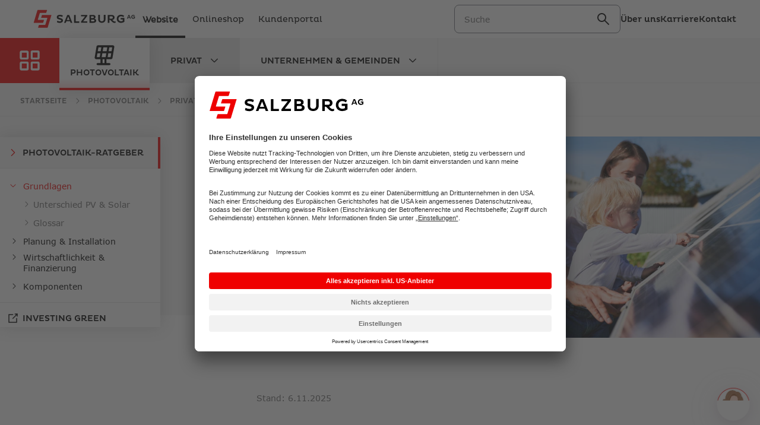

--- FILE ---
content_type: text/html;charset=utf-8
request_url: https://www.salzburg-ag.at/photovoltaik/privat/infos-ratgeber/grundlagen.html
body_size: 38805
content:
<!DOCTYPE HTML>
<html data-module="usercentrics darksite" lang="de">
<head>
    
    <meta charset="UTF-8"/>
    <title>Was ist Photovoltaik? Grundlagen einfach erklärt – Salzburg AG für Energie, Verkehr &amp; Telekommunikation</title>

    <meta http-equiv="X-UA-Compatible" content="IE=edge"/>
    <meta name="viewport" content="width=device-width, initial-scale=1"/>

    <meta name="pageArea" content="Photovoltaik"/>
    <meta name="pageSearchDescription"/>
    <meta name="pageSearchDescriptionBullet"/>



    
    <meta name="description" content="Was ist Photovoltaik? ✓ Grundlagen einfach erklärt ✓ Funktionsweise einer PV-Anlage ✓ Stromspeicher/Batterie ✓ Komponenten » Jetzt mehr erfahren!  "/>

    <meta property="og:title" content="Was ist Photovoltaik? Grundlagen einfach erklärt – Salzburg AG für Energie, Verkehr &amp; Telekommunikation"/>
    <meta property="og:description" content="Was ist Photovoltaik? ✓ Grundlagen einfach erklärt ✓ Funktionsweise einer PV-Anlage ✓ Stromspeicher/Batterie ✓ Komponenten » Jetzt mehr erfahren!  "/>
    <meta property="og:url" content="https://www.salzburg-ag.at/photovoltaik/privat/infos-ratgeber/grundlagen.html"/>
    <meta property="og:image" content="https://www.salzburg-ag.at/content/dam/web18/bilder/photovoltaik/header-neu/Famile-mit-PV-Anlage_1500x1116px.jpg"/>

    
        <link rel="canonical" href="https://www.salzburg-ag.at/photovoltaik/privat/infos-ratgeber/grundlagen.html"/>
    
    
        
        <script id="usercentrics-cmp" src="https://app.usercentrics.eu/browser-ui/latest/loader.js" data-settings-id="u5MUYXh1" async></script>
        
    

    
        <!-- Start Jentis  -->
        <script>
            (function (sCDN,sCDNProject,sCDNWorkspace,sCDNVers) {
                if(
                    window.localStorage !== null &&
                    typeof window.localStorage === "object" &&
                    typeof window.localStorage.getItem === "function" &&
                    window.sessionStorage !== null &&
                    typeof window.sessionStorage === "object" &&
                    typeof window.sessionStorage.getItem === "function" )
                {
                    sCDNVers = window.sessionStorage.getItem('jts_preview_version') || window.localStorage.getItem('jts_preview_version') || sCDNVers;
                }
                window.jentis = window.jentis || {};
                window.jentis.config = window.jentis.config || {};
                window.jentis.config.frontend = window.jentis.config.frontend || {};
                window.jentis.config.frontend.cdnhost = sCDN+"/get/"+sCDNWorkspace+"/web/"+sCDNVers+"/";
                window.jentis.config.frontend.vers = sCDNVers;
                window.jentis.config.frontend.env = sCDNWorkspace;
                window.jentis.config.frontend.project = sCDNProject;
                window._jts = window._jts || [];
                var f   = document.getElementsByTagName("script")[0];
                var j = document.createElement("script");
                j.async = true;
                j.src   = window.jentis.config.frontend.cdnhost+"nsasy2.js";
            f.parentNode.insertBefore(j, f)
            })("https://3antyw.salzburg-ag.at","salzburg-ag","live","_");
        </script>
        <!-- End Jentis -->
    

    
    <meta name="google-site-verification"/>
    <meta name="facebook-domain-verification" content="bgoh0d9a8k9jalaaxtbrmikn04sxnu"/>


    <link rel="apple-touch-icon" sizes="180x180" href="/content/dam/web18/website-assets/favicon/apple-touch-icon.png"/>
    <link rel="icon" type="image/png" sizes="32x32" href="/content/dam/web18/website-assets/favicon/favicon-32x32.png"/>
    <link rel="icon" type="image/png" sizes="16x16" href="/content/dam/web18/website-assets/favicon/favicon-16x16.png"/>
    <link rel="mask-icon" href="/content/dam/web18/website-assets/favicon/safari-pinned-tab.svg" color="#ff0000"/>
    <link rel="shortcut icon" href="/content/dam/web18/website-assets/favicon/favicon.ico"/>
    <meta name="theme-color" content="#ffffff"/>

    <meta name="robots" content="index, follow, max-image-preview:large, max-snippet:-1, max-video-preview:-1"/>

    
    
    






    

    <style>.layout-body,.layout-footer,.footer-bar,.search-flyout{visibility:hidden;}.main-navigation__panel-item.cloned{position:absolute;}.main-navigation__action{display:none;}.modal{display:none;}.dropdown-menu{margin:0;padding:0;}a{color:inherit;}@media(min-width:1200px){.desktop-hidden{display:none;}}.layout-header__acc-skip-navigation,.sr-only{display:none;}.header-hero-slide__image img{display:block;width:100%;height:auto;}.darksite{background:#000;color:#fff;}.darksite .layout-body,.darksite .layout-footer,.darksite .layout-header__meta-navigation,.darksite .layout-header__search,.darksite .layout-header__navigations{height:0;overflow:hidden;visibility:hidden;}.darksite .layout-header{background:#000;}.darksite .layout-header__logo--image{display:none;}.darksite .layout-header__logo--darksite{display:block;}.layout-header__secondary-bar{visibility:hidden;}@charset "UTF-8";.hidden{display:none!important}.dropdown-menu{position:absolute;top:100%;left:0;z-index:1000;display:none;float:left;min-width:160px;padding:5px 0;margin:2px 0 0;font-size:16px;text-align:left;list-style:none;background-color:#fff;background-clip:padding-box;border:1px solid #ccc;border:1px solid rgba(0,0,0,.15);border-radius:4px;box-shadow:0 6px 12px rgba(0,0,0,.175)}html{box-sizing:border-box}*,::after,::before{box-sizing:inherit}html{font-size:62.5%;overflow-y:auto}body{margin:0;font-family:Verdana,sans-serif;font-size:1.5rem;line-height:1.46666667em;overflow:hidden}@media (min-width:769px){body{font-size:1.6rem;line-height:1.4375em}}@media (min-width:1200px){body{display:flex;flex-direction:column}body:not(.is-editmode--body){min-height:110vh}}button,input{border-radius:0}a{color:#000}img{max-width:100%}:root{--layout-offset:0px}.button{padding:0;display:inline-block;max-width:100%;-webkit-appearance:none;-moz-appearance:none;appearance:none;background-color:transparent;border:0 solid transparent;font-family:inherit;font-size:inherit;line-height:1em;text-decoration:none;vertical-align:middle;overflow:hidden;text-overflow:ellipsis;font-family:pluto,sans-serif;text-transform:uppercase;white-space:nowrap;border-width:1px;height:3.84615385em;font-size:1.3rem;line-height:1.23076923em;padding:1.23076923em 30px}@media (min-width:769px){.button{height:3.57142857em;font-size:1.4rem;line-height:1.14285714em;padding:1.14285714em 30px}}.button--primary{border-color:#e00;color:#fff;background-color:#e00;box-shadow:none}.icon{display:inline-block;max-width:100%;max-height:100%}@media (min-width:0){.icon--size-50{width:50px;height:50px}.icon--size-30{width:30px;height:30px}.icon--size-24{width:24px;height:24px}.icon--size-16{width:16px;height:16px}}@media (min-width:992px){.icon--size-tablet-24{width:24px;height:24px}}@media (min-width:1200px){.icon--size-md-40{width:40px;height:40px}}.icon svg{width:100%;height:100%}.header-navigation-bar{display:flex;height:70px}.header-navigation-bar__icon{vertical-align:middle;display:inline-block}.header-navigation-bar__trigger{font-family:pluto,sans-serif;text-transform:uppercase;font-size:1.4rem;line-height:1.28571429em;border:none;background-color:transparent;color:#fff;height:100%;width:100%}.header-navigation-bar__trigger--square{background-color:#343434;width:70px;text-align:center}.header-navigation-bar{height:64px}.header-navigation-bar__trigger--square{width:64px;background:#e00}.layout-header{display:flex;flex-direction:column;background-color:#fff;position:relative;z-index:9}.layout-header__primary-bar{flex:0 0 64px;display:flex;height:64px}.layout-header__secondary-bar{flex:0 0 70px}.layout-header__meta-navigation,.layout-header__search{display:none}.layout-header__logo{flex-grow:1;display:flex;align-items:center;justify-content:center}.layout-header__logo a{display:block;flex-shrink:0;width:142px;transform:scale(1)}.layout-header__logo img{display:block;width:100%;height:auto;max-width:none}.layout-header__navigations{flex:1 0 auto;display:flex;flex-direction:column;max-height:calc(100% - 134px)}.layout-header__navigations>*{flex-grow:1}@media (min-width:992px){.layout-header{position:fixed;top:0;width:100%}.layout-header__primary-bar{flex:0 0 auto;height:64px;padding:0 20px}.layout-header__secondary-bar{display:none}.layout-header__logo a{width:197px}.layout-header__meta-navigation,.layout-header__search{display:flex;justify-content:center;flex-direction:column}.layout-header__navigations{display:block;height:76px}.layout-header__navigations>*{flex-grow:0}}@media (min-width:1200px){.layout-header__primary-bar{padding:0 70px}}.layout-header__acc-skip-navigation{position:absolute;left:-999px;top:auto;width:1px;height:1px;overflow:hidden;z-index:-999;opacity:0}.layout-header{flex-direction:row;border-bottom:1px solid #e5e5e5;}@media (min-width:992px){.layout-header{flex-direction:column;border-bottom:0}}.layout-header__primary-bar{flex-grow:1}@media (min-width:1200px){.layout-header__primary-bar{padding:0 40px}}@media (min-width:992px){.layout-header__primary-bar{justify-content:space-between}}.layout-header__secondary-bar{visibility:visible;flex:0 0 64px}.layout-header__navigations{flex-grow:0}.layout-header__search{display:flex;justify-content:center;align-items:center;order:2;width:65px;border-left:1px solid #e5e5e5}@media (min-width:992px){.layout-header__search{order:inherit;width:auto;border:0}}.layout-header__logo{padding-left:16px;justify-content:flex-start}.layout-header__logo a{width:172px}@media (min-width:992px){.layout-header__logo{order:-1;flex-grow:0}}@media (max-width:991px){.layout-header__navigations{display:none}}.header-meta-navigation{list-style-type:none;padding:0;margin:0;width:100%;display:flex;justify-content:flex-end;align-items:center}.header-meta-navigation__item{display:block;padding:5px 0;width:72px}.header-meta-navigation__item:not(:first-of-type){margin-left:16px}.header-action{font-family:pluto,sans-serif;text-transform:uppercase;font-size:1.4rem;line-height:1.28571429em;text-decoration:none;color:inherit;display:flex;justify-content:center;align-items:center}.header-action__label{padding-top:2px}.header-action__icon{display:flex;align-items:center}.header-action__icon+.header-action__label{margin-left:9px}button.header-action{-webkit-appearance:none;-moz-appearance:none;appearance:none;border:none;background-color:transparent;padding:0}.header-action{font-family:Verdana,sans-serif;text-transform:none;font-size:11px;line-height:13px;flex-direction:column}.header-action__icon+.header-action__label{margin-left:0}button.header-action{width:100%}.main-navigation{position:relative;background-color:#f7f7f7}.main-navigation__level{position:relative}.main-navigation__list,.main-navigation__panel-grid{list-style-type:none;padding:0;margin:0}.main-navigation__list-back-link,.main-navigation__list-link,.main-navigation__panel-link{color:inherit;text-decoration:none}.main-navigation__panel-grid{overflow:hidden;min-height:100%;background-color:#e00}.main-navigation__panel-item{display:block}.main-navigation__panel-link{display:flex;flex-direction:column;justify-content:center;align-items:center;width:calc(100% + 4px);margin:-2px;color:#fff;font-family:pluto,sans-serif;text-transform:uppercase;font-size:1.2rem;line-height:1.26666667em;text-align:center}.main-navigation__panel-link-icon,.main-navigation__panel-link-label{display:block;white-space:nowrap}.main-navigation__panel-link-arrow{display:none}@media (max-width:991px){.main-navigation{max-height:100%;border-bottom:10px solid #e5e5e5;overflow:visible}.main-navigation__panel-item{display:flex;padding:14px 24px 14px 20px}.main-navigation__panel-item:not(:last-child){border-bottom:1px solid rgba(255,255,255,.6)}.main-navigation__panel-link{height:100%;justify-content:center;flex-direction:row}.main-navigation__panel-link-label{padding:0 0 0 16px;display:flex;flex-grow:1;justify-content:space-between;align-items:center}.main-navigation__panel-link-arrow{height:16px;display:block}.main-navigation__level{max-height:100%}.main-navigation__list{background-color:#f7f7f7;border-bottom:1px solid #e5e5e5}.main-navigation__list-back-link+.main-navigation__list{background-image:linear-gradient(#e3e3e3,#f7f7f7 20px,#f7f7f7)}.main-navigation__list-back-link,.main-navigation__list-link{display:flex;padding:0 25px;color:#000;border-top:1px solid transparent;border-bottom:1px solid transparent}.main-navigation__list-back-link-label,.main-navigation__list-link-label{flex-grow:1;display:flex;align-items:center;min-height:inherit}.main-navigation__list-back-link-icon--directional-before,.main-navigation__list-link-icon--directional-after{display:flex;align-items:center;min-height:inherit}.main-navigation__list-back-link-icon--directional-before{padding-right:12px}.main-navigation__list-link-icon--directional-after{padding-left:12px}.main-navigation__list-link{min-height:70px}.main-navigation__list-back-link{border-top:1px solid #e5e5e5;color:inherit;width:100%;min-height:65px;font-family:pluto,sans-serif;font-size:1.4rem;line-height:1.28571429em;text-transform:uppercase;background-color:#fff}.main-navigation__list-back-link-icon--directional-before{color:#e00}.main-navigation__list .main-navigation__level,.main-navigation__panel-grid .main-navigation__level{width:100%;position:absolute;top:0;left:100%}}@media (min-width:769px){.main-navigation__panel-item{display:block}.main-navigation__panel-item:not(:nth-child(3n+0)){border-right:1px solid rgba(255,255,255,.15)}}@media (min-width:992px){.main-navigation{display:block!important;overflow:visible;height:auto}.main-navigation:not(.appeared)>.main-navigation__level{opacity:0}.main-navigation:not(.appeared) .main-navigation__panel-item:not(.cloned) .main-navigation__panel-link{opacity:0;transform:scale(0)}.main-navigation__panel-grid{display:flex;flex-wrap:nowrap;background-image:none;overflow:visible;padding:0 4.5751634%;justify-content:space-between;height:76px}.main-navigation__panel-item{display:block;width:auto;height:100%;border:none!important}.main-navigation__panel-link{width:100%;height:100%;font-size:1.4rem;line-height:1.28571429em;padding:0 23px;margin:0;border-bottom:0 solid transparent}.main-navigation__panel-link-label{margin-top:-4px}.main-navigation__panel-item>.main-navigation__level{position:absolute;top:0;left:100%;width:100%;height:100%;border-bottom:1px solid #e5e5e5;background-color:#f7f7f7;flex:1 1 auto;display:flex;flex-direction:column;justify-content:center}.main-navigation__panel-item>.main-navigation__level>.main-navigation__list{display:flex;align-items:center;height:100%}.main-navigation__panel-item>.main-navigation__level .main-navigation__list-item{height:100%}.main-navigation__panel-item>.main-navigation__level .main-navigation__level{display:none}.main-navigation__panel-item>.main-navigation__level .main-navigation__list-link{font-family:pluto,sans-serif;font-size:1.4rem;line-height:1.28571429em;text-transform:uppercase;display:flex;justify-content:center;align-items:center;padding:0 34px;width:100%;height:100%;border-left:1px solid transparent;border-right:1px solid #e5e5e5}.main-navigation__panel-item>.main-navigation__level .main-navigation__list-link-label{padding-top:2px}.main-navigation__panel-item>.main-navigation__level .main-navigation__list-link-icon{display:flex;align-items:center}.main-navigation__panel-item>.main-navigation__level .main-navigation__list-link-icon--directional-after{margin-left:13px}.main-navigation__panel-item>.main-navigation__level .main-navigation__list-link-icon--directional-after>*{transform:rotate(90deg)}.main-navigation__list-back-link{display:none}}@media (min-width:1200px){.main-navigation__panel-link{padding:0 28px}}.search-bar{display:flex;justify-content:space-between;width:100%}.search-bar:not(.spread) .search-bar__form{flex-grow:1}.search-bar:not(.spread) .search-bar__close-button{display:none}@media (min-width:769px){.search-bar__form{width:35%!important;min-width:360px}}.search-bar__close-button{width:auto!important}@media (min-width:769px){.search-bar__form{width:auto!important;min-width:0}}@media (min-width:992px){.search-bar__form{width:35%!important;min-width:360px}}.search-form{display:flex;justify-content:center;align-items:center;background-color:#fff;width:100%}.search-form__field{position:relative;flex-grow:1}.search-form__input{-webkit-appearance:none;-moz-appearance:none;appearance:none;border:none;border-radius:0;font-size:inherit;font-family:inherit;color:inherit;padding:10px 15px;background-color:transparent;width:100%;box-shadow:none}.search-form__input::-webkit-input-placeholder{color:#bebebe}.search-form__input::-moz-placeholder{color:#bebebe}.search-form__input:-ms-input-placeholder{color:#bebebe}.search-form__input::-ms-clear{display:none;width:0;height:0}.search-form__input::-ms-reveal{display:none;width:0;height:0}.search-form__input::-webkit-search-cancel-button,.search-form__input::-webkit-search-decoration,.search-form__input::-webkit-search-results-button,.search-form__input::-webkit-search-results-decoration{display:none}.search-form__dropdown{font-size:inherit;-webkit-text-size-adjust:100%;-ms-text-size-adjust:100%;text-size-adjust:100%}.search-form__dropdown--limited{max-width:100%}.search-form__reset-button{background:0 0;border:0;padding:0}@media (max-width:991px){.search-form__reset-button{display:none!important}}.search-form__field{width:0;overflow:hidden;flex-grow:0}@media (min-width:992px){.search-form__field{width:auto;overflow:visible;flex-grow:1}}.search-form__reset-button{width:auto!important;margin-right:16px}.search-form__icon{width:40px;height:40px}.search-form__icon .icon{width:40px;height:40px}@media (min-width:992px){.search-form__icon{width:auto;height:auto}}.search-form__input{font-size:14px}.search-form__input::-webkit-input-placeholder{text-overflow:ellipsis}.search-form__input:-ms-input-placeholder{text-overflow:ellipsis}.search-form__input::-ms-input-placeholder{text-overflow:ellipsis}@media (min-width:992px){.search-form{background:#e5e5e5;height:48px}.search-form__submit{display:block;-webkit-appearance:none;-moz-appearance:none;appearance:none;background:#e00;color:#fff;border:0;margin-right:3px;height:42px;width:56px}.search-form__icon{display:none}}:root{--white:#ffffff;--grey-1:#f6f6f6;--grey-2:#efefef;--grey-3:#b5b5b5;--accent:#ff0000;--shadow:rgba(151, 124, 156, 0.3) 0 5px 9px 0,rgba(203, 195, 212, 0.3) 0 5px 16px 0,rgba(216, 212, 221, 0.3) 0 8px 20px 0}@media (max-width:768px){.mobile-hidden{display:none}}.sr-only{position:absolute;display:inline-block;width:1px;height:1px;padding:0;margin:-1px;overflow:hidden;clip:rect(0,0,0,0);border:0}.hidden{display:none!important}.dropdown-menu{position:absolute;top:100%;left:0;z-index:1000;display:none;float:left;min-width:160px;padding:5px 0;margin:2px 0 0;font-size:16px;text-align:left;list-style:none;background-color:#fff;background-clip:padding-box;border:1px solid #ccc;border:1px solid rgba(0,0,0,.15);border-radius:4px;box-shadow:0 6px 12px rgba(0,0,0,.175)}html{box-sizing:border-box}*,::after,::before{box-sizing:inherit}html{font-size:62.5%;overflow-y:auto}body{margin:0;font-family:Verdana,sans-serif;font-size:1.5rem;line-height:1.46666667em;overflow:hidden}@media (min-width:769px){body{font-size:1.6rem;line-height:1.4375em}}@media (min-width:1200px){body{display:flex;flex-direction:column}body:not(.is-editmode--body){min-height:110vh}}button,input{border-radius:0}a{color:#000}img{max-width:100%}:root{--layout-offset:0px}.layout-header__primary-bar__left-meta-nav-mobile{display:flex;list-style:none;margin:0;padding:0;align-items:center;background:#f1f1f1}@media (min-width:992px){.layout-header__primary-bar__left-meta-nav-mobile{display:none}}.layout-header__logo--image-mobile{aspect-ratio:1;max-width:3.2rem;-o-object-fit:cover;object-fit:cover}@media (min-width:992px){.layout-header__logo{order:-1;flex-grow:0}.layout-header__logo a{width:172px}.layout-header__logo img.layout-header__logo--darksite,.layout-header__logo img.layout-header__logo--image{display:block}.layout-header__logo img.layout-header__logo--darksite-mobile,.layout-header__logo img.layout-header__logo--image-mobile{display:none}}.layout-header__primary-bar__left-meta-nav,.layout-header__primary-bar__right-meta-nav{display:none;list-style:none;margin:0;padding:0;align-items:center}@media (min-width:992px){.layout-header__primary-bar__left-meta-nav,.layout-header__primary-bar__right-meta-nav{display:flex}}.layout-header__primary-bar__left-meta-nav-mobile{display:flex;list-style:none;margin:0;padding:0;align-items:center;background:#f1f1f1}@media (min-width:992px){.layout-header__primary-bar__left-meta-nav-mobile{display:none}}.layout-header__primary-bar__right-meta-nav{display:flex;gap:1.6rem;margin-right:1.6rem}@media (min-width:992px){.layout-header__primary-bar__right-meta-nav{margin-right:0}}.layout-header__primary-bar__left-meta-nav-item a,.layout-header__primary-bar__right-meta-nav-item a{display:flex;align-items:center;gap:.8rem;color: transparent}.layout-header__primary-bar__left-meta-nav-item a:hover,.layout-header__primary-bar__right-meta-nav-item a:hover{color:#007b8e}.layout-header__primary-bar__right-meta-nav-item{display:none}.layout-header__primary-bar__right-meta-nav-item a{font-family:Pluto;text-decoration:none;font-size:1.4rem}@media (min-width:992px){.layout-header__primary-bar__right-meta-nav-item{display:flex}}.layout-header__primary-bar__right-meta-nav-item-title{display:none}@media (min-width:992px){.layout-header__primary-bar__right-meta-nav-item-title{display:inline}}.layout-header__primary-bar__right-meta-nav-item-icon{display:inline}@media (min-width:992px){.layout-header__primary-bar__right-meta-nav-item-icon{display:none}}.layout-header__primary-bar__right-meta-nav-item.layout-header__primary-bar__right-meta-nav-item-mobile{display:flex}.layout-header__primary-bar__left-meta-nav-item{padding:1.2rem;max-height:48px;font-family:'pluto-regular';font-weight:400}@media (min-width:992px){.layout-header__primary-bar__left-meta-nav-item{max-height:64px;padding:2rem 1.2rem}}.layout-header__primary-bar__left-meta-nav-item a{text-decoration:none;font-size:1.4rem;color:transparent}.layout-header__primary-bar__left-meta-nav-item--active{font-weight:700;border-bottom:4px solid transparent}.layout-header__primary-bar__left-meta-nav-item--active a{transform:translateY(2px)}.layout-header__primary-bar__left-container{display:flex;gap:1.6rem}.layout-header__logo img.layout-header__logo--darksite-mobile,.layout-header__logo img.layout-header__logo--image-mobile{aspect-ratio:1;max-width:3.2rem;-o-object-fit:cover;object-fit:cover}@media (min-width:992px){.layout-header__logo{order:-1;flex-grow:0}.layout-header__logo a{width:172px}.layout-header__logo img.layout-header__logo--darksite,.layout-header__logo img.layout-header__logo--image{display:block}.layout-header__logo img.layout-header__logo--darksite-mobile,.layout-header__logo img.layout-header__logo--image-mobile{display:none}}.layout-header__logo img.layout-header__logo--darksite, .layout-header__logo img.layout-header__logo--image{ display:none}.layout-header__primary-bar-wrapper{flex-grow:1}.layout-header__primary-bar{justify-content: space-between}.layout-header__search{display:flex;justify-content:center;align-items:center;order:inherit;width:-webkit-fit-content;width:-moz-fit-content;width:fit-content;border-left:unset}@media (min-width:992px){.layout-header__search{flex:unset;width:auto;border:unset}}.layout-header__logo{padding-left:16px;justify-content:flex-start}.layout-header__logo a{width:32px}.layout-header__logo img.layout-header__logo--darksite,.layout-header__logo img.layout-header__logo--image{display:none}.layout-header__logo img.layout-header__logo--darksite-mobile,.layout-header__logo img.layout-header__logo--image-mobile{aspect-ratio:1;max-width:3.2rem;-o-object-fit:cover;object-fit:cover}@media (min-width:992px){.layout-header__logo{order:-1;flex-grow:0}.layout-header__logo a{width:172px}.layout-header__logo img.layout-header__logo--darksite,.layout-header__logo img.layout-header__logo--image{display:block}.layout-header__logo img.layout-header__logo--darksite-mobile,.layout-header__logo img.layout-header__logo--image-mobile{display:none}}.layout-header__search-overlay .search-form__field{width:auto;overflow:visible;flex-grow:1}.layout-header.search-accessible .layout-header__search{display:flex;position:static;z-index:auto;height:64px;padding:0}.header-navigation-bar__icon{flex-shrink:0}.header-navigation-bar__trigger{display:flex;align-items:center;gap:.8rem;font-size:1.4rem;text-transform:none}.header-navigation-bar__trigger--square{background-color:#343434;width:70px;text-align:center;background-color:transparent;flex-grow:unset;padding:0;color:#000}.layout-header{display:flex;flex-direction:column;background-color:#fff;position:relative;z-index:9}..header-navigation-bar__trigger--square{background-color:#343434;width:70px;text-align:center;background-color:transparent;flex-grow:unset;padding:0;color:#000}.layout-header{display:flex;flex-direction:column;background-color:#fff;position:relative;z-index:9}.header-navigation-bar__trigger--square{width:70px;text-align:center;background-color:transparent;flex-grow:unset;padding:0;color: #000}.search-form{display: none}</style>

<link rel="manifest" href="/etc.clientlibs/web18/clientlib-site/resources/favicon/manifest.json"/>
<meta name="msapplication-config" content="/etc.clientlibs/web18/clientlib-site/resources/favicon/browserconfig.xml"/>
<script>
    (function () {
        // load picture polyfill for IE 11
        if (/MSIE \d|Trident.*rv:/.test(navigator.userAgent)) {
            document.createElement("picture");
            document.write('<script src="/etc.clientlibs/web18/clientlib-site/resources/dist/picturefill/picturefill.min.js" async><\/script>');
            document.documentElement.className += ' msie';
        }
    })();
</script>


    


</head>
<body class="no-js   false false  chatbot--v3 " itemscope itemtype="https://schema.org/WebPage">
    <script>
        window.App = window.App || {};
        window.App.FORM_TRACKING_QUEUE_URL = "https://web18ud906qprod.queue.core.windows.net/formtracking/messages?sv=2024-11-04&ss=q&srt=co&sp=rwdlau&se=2026-12-31T17:01:06Z&st=2025-06-05T08:01:06Z&spr=https&sig=1Y9B7JhLIO5RMIC4HZh7QZG3oaNh12idjbiB%2FIDBaAM%3D";
        document.body.className = document.body.className.replace(/\bno-js\b/, '');

        if(navigator.userAgent.indexOf('MSIE')!==-1
            || navigator.appVersion.indexOf('Trident/') > 0){
            document.body.className = document.body.className + "msie"
        }
    </script>
    

    
    
    
    

    <header class="layout-header" data-module="sticky-header" data-role="layout-header">
        <a class="layout-header__acc-skip-navigation button button--primary" href="#layout-body">Navigation überspringen</a>
        
    <div class="layout-header__primary-bar-wrapper">
        <nav aria-label="Angebote der Salzburg AG">
            <ul class="layout-header__primary-bar__left-meta-nav-mobile">
                
                    <li class="layout-header__primary-bar__left-meta-nav-item layout-header__primary-bar__left-meta-nav-item--active ">
                        <a href="/">
                            <span>Website</span>
                            
                            
                        </a>
                    </li>
                
                    <li class="layout-header__primary-bar__left-meta-nav-item  ">
                        <a href="https://www.salzburg-ag.at/shop">
                            <span>Onlineshop</span>
                            
                            
                        </a>
                    </li>
                
                    <li class="layout-header__primary-bar__left-meta-nav-item  ">
                        <a href="https://meine.salzburg-ag.at">
                            <span>Kundenportal</span>
                            
                            
                        </a>
                    </li>
                

            </ul>
        </nav>
        <div class="layout-header__primary-bar">

            <!-- Logo -->
            <div class="layout-header__primary-bar__left-container">

                <div class="layout-header__logo">
                    <a href="/">
                        <img src="/content/dam/web18/website-assets/salzburgag.svg" class="layout-header__logo--image" alt="Salzburg AG"/>
                        
                        <img src="/content/dam/web18/website-assets/favicon/favicon-32x32.png" class="layout-header__logo--image-mobile" alt="Salzburg AG"/>
                        

                    </a>
                </div>

                <div class="layout-header__secondary-bar">
                    <div class="header-navigation-bar">
                        <button class="header-navigation-bar__trigger header-navigation-bar__trigger--square" data-action="toggle-top-navigation" data-media="max:sm" aria-label="Menü">
                            <span class="icon icon--hamburger icon--size-24 header-navigation-bar__icon" data-role="hidden-label" aria-hidden="true">
                                
    <?xml version="1.0" encoding="UTF-8" ?>
<svg xmlns="http://www.w3.org/2000/svg" viewBox="0 0 24 24" style="fill: currentColor;">
  <g>
    <path d="M21,7H3c-.55,0-1-.45-1-1s.45-1,1-1H21c.55,0,1,.45,1,1s-.45,1-1,1Z"/>
    <path d="M21,13H3c-.55,0-1-.45-1-1s.45-1,1-1H21c.55,0,1,.45,1,1s-.45,1-1,1Z"/>
    <path d="M21,19H3c-.55,0-1-.45-1-1s.45-1,1-1H21c.55,0,1,.45,1,1s-.45,1-1,1Z"/>
  </g>
</svg>


                            </span>
                            <span class="icon icon--close icon--size-24 header-navigation-bar__icon hidden" data-role="visible-label" aria-hidden="true">
                                    
    <?xml version="1.0" encoding="UTF-8" ?>
<svg xmlns="http://www.w3.org/2000/svg" viewBox="0 0 24 24" style="fill: currentColor;">
  <path d="M20.71,3.29c-.39-.39-1.02-.39-1.41,0l-7.29,7.29L4.71,3.29c-.39-.39-1.02-.39-1.41,0s-.39,1.02,0,1.41l7.29,7.29-7.29,7.29c-.39,.39-.39,1.02,0,1.41,.2,.2,.45,.29,.71,.29s.51-.1,.71-.29l7.29-7.29,7.29,7.29c.2,.2,.45,.29,.71,.29s.51-.1,.71-.29c.39-.39,.39-1.02,0-1.41l-7.29-7.29,7.29-7.29c.39-.39,.39-1.02,0-1.41Z"/>
</svg>


                            </span>
                            <span class="">Menü</span>
                        </button>
                    </div>
                </div>

                <nav aria-label="Angebote der Salzburg AG">
                    <ul class="layout-header__primary-bar__left-meta-nav">

                        
                            <li class="layout-header__primary-bar__left-meta-nav-item layout-header__primary-bar__left-meta-nav-item--active ">
                                <a href="/">
                                    <span>Website</span>
                                    
                                    
                                </a>
                            </li>
                        
                            <li class="layout-header__primary-bar__left-meta-nav-item  ">
                                <a href="https://www.salzburg-ag.at/shop">
                                    <span>Onlineshop</span>
                                    
                                    
                                </a>
                            </li>
                        
                            <li class="layout-header__primary-bar__left-meta-nav-item  ">
                                <a href="https://meine.salzburg-ag.at">
                                    <span>Kundenportal</span>
                                    
                                    
                                </a>
                            </li>
                        

                    </ul>
                </nav>

            </div>

            <div class="layout-header__primary-bar__left-container">
                <div class="layout-header__search" data-role="inline-search-container">
                    <div class="search-bar" data-role="search-bar" role="search">
                        
                        <form class="search-bar__form search-form hidden" action="/suche.html" autocomplete="off" data-module="search-field" data-results-url="/content/web18/de_at/index/suche.results.html" data-suggestions-url="/content/web18/de_at/index/suche/_jcr_content/search.suggestions.html">
                            <input type="hidden" name="_charset_" value="UTF-8"/>

                            <label class="search-form__icon" for="header-search-field">
                            <span class="icon icon--search icon--size-24">
                                
    <?xml version="1.0" encoding="UTF-8" ?>
<svg xmlns="http://www.w3.org/2000/svg" viewBox="0 0 24 24" style="fill: currentColor;">
  <path d="M17.71,16.29l-2.25-2.25c.96-1.26,1.54-2.83,1.54-4.54,0-4.14-3.36-7.5-7.5-7.5S2,5.36,2,9.5s3.36,7.5,7.5,7.5c1.71,0,3.28-.58,4.54-1.54l2.25,2.25,4,4c.2,.2,.45,.29,.71,.29s.51-.1,.71-.29c.39-.39,.39-1.02,0-1.41l-4-4ZM4,9.5c0-3.03,2.47-5.5,5.5-5.5s5.5,2.47,5.5,5.5-2.47,5.5-5.5,5.5-5.5-2.47-5.5-5.5Z"/>
</svg>


                            </span>
                                <span class="sr-only">Suche</span>
                            </label>

                            <div class="search-form__field">
                                <input class="search-form__input" id="header-search-field" type="search" name="q" placeholder="Suche" aria-label="Suche"/>
                                <ul class="search-form__dropdown search-form__dropdown--limited dropdown-menu" data-role="search-suggestions-container"></ul>
                            </div>

                            <button class="search-form__reset-button header-action hidden mobile-hidden" type="button" title="Zurücksetzen" data-action="clear-search">
                            <span class="header-action__icon">
                                <span class="icon icon--close icon--size-16">
                                    
    <?xml version="1.0" encoding="UTF-8" ?>
<svg xmlns="http://www.w3.org/2000/svg" viewBox="0 0 24 24" style="fill: currentColor;">
  <path d="M20.71,3.29c-.39-.39-1.02-.39-1.41,0l-7.29,7.29L4.71,3.29c-.39-.39-1.02-.39-1.41,0s-.39,1.02,0,1.41l7.29,7.29-7.29,7.29c-.39,.39-.39,1.02,0,1.41,.2,.2,.45,.29,.71,.29s.51-.1,.71-.29l7.29-7.29,7.29,7.29c.2,.2,.45,.29,.71,.29s.51-.1,.71-.29c.39-.39,.39-1.02,0-1.41l-7.29-7.29,7.29-7.29c.39-.39,.39-1.02,0-1.41Z"/>
</svg>


                                </span>
                            </span>
                                <span class="header-action__label hidden">Zurücksetzen</span>
                            </button>
                            <button id="header-search-Button" type="submit" class="search-form__submit" aria-label="suchen">
                            <span class="icon icon--search icon--size-24" aria-hidden="true">
                                
    <?xml version="1.0" encoding="UTF-8" ?>
<svg xmlns="http://www.w3.org/2000/svg" viewBox="0 0 24 24" style="fill: currentColor;">
  <path d="M17.71,16.29l-2.25-2.25c.96-1.26,1.54-2.83,1.54-4.54,0-4.14-3.36-7.5-7.5-7.5S2,5.36,2,9.5s3.36,7.5,7.5,7.5c1.71,0,3.28-.58,4.54-1.54l2.25,2.25,4,4c.2,.2,.45,.29,.71,.29s.51-.1,.71-.29c.39-.39,.39-1.02,0-1.41l-4-4ZM4,9.5c0-3.03,2.47-5.5,5.5-5.5s5.5,2.47,5.5,5.5-2.47,5.5-5.5,5.5-5.5-2.47-5.5-5.5Z"/>
</svg>


                            </span>
                            </button>
                        </form>

                        <button class="search-bar__close-button header-action" data-action="close-search-results">
                    <span class="header-action__icon">
                        <span class="icon icon--close icon--size-16">
                            
    <?xml version="1.0" encoding="UTF-8" ?>
<svg xmlns="http://www.w3.org/2000/svg" viewBox="0 0 24 24" style="fill: currentColor;">
  <path d="M20.71,3.29c-.39-.39-1.02-.39-1.41,0l-7.29,7.29L4.71,3.29c-.39-.39-1.02-.39-1.41,0s-.39,1.02,0,1.41l7.29,7.29-7.29,7.29c-.39,.39-.39,1.02,0,1.41,.2,.2,.45,.29,.71,.29s.51-.1,.71-.29l7.29-7.29,7.29,7.29c.2,.2,.45,.29,.71,.29s.51-.1,.71-.29c.39-.39,.39-1.02,0-1.41l-7.29-7.29,7.29-7.29c.39-.39,.39-1.02,0-1.41Z"/>
</svg>


                        </span>
                    </span>
                            <span class="header-action__label mobile-hidden">Schliessen</span>
                        </button>
                    </div>
                </div>

                <nav aria-label="Seiten-Navigation">
                    <ul class="layout-header__primary-bar__right-meta-nav">

                        
                            <li class="layout-header__primary-bar__right-meta-nav-item  ">
                                <a href="/ueber-die-salzburg-ag/unternehmen/unternehmensinfo.html" class="">
                                    <span class="layout-header__primary-bar__right-meta-nav-item-title">Über uns</span>
                                    
                                    
                                    
                                </a>
                            </li>
                        
                            <li class="layout-header__primary-bar__right-meta-nav-item  ">
                                <a href="/karriere/wir-als-arbeitgeber.html" class="">
                                    <span class="layout-header__primary-bar__right-meta-nav-item-title">Karriere</span>
                                    
                                    
                                    
                                </a>
                            </li>
                        
                            <li class="layout-header__primary-bar__right-meta-nav-item layout-header__primary-bar__right-meta-nav-item-mobile ">
                                <a href="/service-kontakt.html" class="">
                                    <span class="layout-header__primary-bar__right-meta-nav-item-title">Kontakt</span>
                                    <span class="icon icon--telephone-small icon--size-24 layout-header__primary-bar__right-meta-nav-item-icon">
                                    
    <svg viewBox="0 0 24 24" fill="none" xmlns="http://www.w3.org/2000/svg">
    <path d="M15.23 21.9964H13.44C7.13 21.9964 2 16.8664 2 10.5564V8.7664C2 8.1464 2.1 7.5264 2.3 6.9364C2.87 5.2164 4.24 3.8564 5.95 3.2864L6.39 3.1364C6.93 2.9464 7.52 3.0964 7.93 3.4964L11.22 6.7864C11.56 7.1264 11.72 7.6164 11.64 8.0864C11.56 8.5564 11.26 8.9764 10.83 9.1864L8 10.5964C8 13.5664 10.41 15.9764 13.38 15.9764L14.79 13.1464C15 12.7164 15.41 12.4164 15.89 12.3364C16.36 12.2564 16.85 12.4164 17.19 12.7564L20.48 16.0464C20.88 16.4464 21.02 17.0364 20.84 17.5764L20.69 18.0164C20.12 19.7264 18.75 21.0964 17.04 21.6664C16.45 21.8664 15.83 21.9664 15.21 21.9664L15.23 21.9964ZM6.73 5.1364L6.58 5.1864C5.46 5.5564 4.57 6.4564 4.19 7.5764C4.06 7.9664 4 8.3664 4 8.7664V10.5564C4 15.7664 8.24 19.9964 13.44 19.9964H15.23C15.64 19.9964 16.04 19.9264 16.42 19.8064C17.54 19.4364 18.43 18.5364 18.81 17.4164L18.86 17.2664L16.28 14.6864L15.18 16.8964C14.84 17.5764 14.15 18.0064 13.39 18.0064C9.32 18.0064 6.01 14.6964 6.01 10.6264C6.01 9.8664 6.43 9.1764 7.12 8.8364L9.33 7.7364L6.75 5.1564L6.73 5.1364Z" fill="currentColor"/>
</svg>

                                </span>
                                    
                                    
                                </a>
                            </li>
                        

                    </ul>
                </nav>
            </div>
        </div>
        


        <div class="layout-header__navigations" role="navigation">
            





<nav class="main-navigation hidden" aria-label="Hauptnavigation" data-module="main-navigation slidable-navigation" data-media="max:sm">
    <div class="main-navigation__level" data-role="navigation-level">
        
    <ul class="main-navigation__panel-grid">
        <li class="main-navigation__panel-item " data-role="navigation-item">
            <a class="main-navigation__panel-link" href="/strom.html">
                <span class="main-navigation__panel-link-icon">
                    <span class="icon icon--2022_strom icon--size-50 icon--size-md-40 icon--size-lg-40">
                        
    <?xml version="1.0" encoding="utf-8" ?>
<svg version="1.1" xmlns="http://www.w3.org/2000/svg" x="0px" y="0px" viewBox="0 0 24 24" style="fill: currentColor;" xml:space="preserve">
		<g>
			<path d="M10.2,21.63c-0.13,0-0.27-0.02-0.4-0.07C9.32,21.39,9,20.94,9,20.43V14H6.42c-0.46,0-0.88-0.26-1.08-0.68
				c-0.2-0.42-0.15-0.91,0.14-1.27l7.38-9.23c0.32-0.4,0.85-0.55,1.33-0.38C14.68,2.61,15,3.06,15,3.57V10h2.58
				c0.47,0,0.88,0.26,1.08,0.68c0.2,0.42,0.15,0.91-0.14,1.27l-7.38,9.23C10.91,21.47,10.56,21.63,10.2,21.63z M8.08,12H9.8
				c0.66,0,1.2,0.54,1.2,1.2v4.95L15.92,12H14.2c-0.66,0-1.2-0.54-1.2-1.2V5.85L8.08,12z M14.43,4.07L14.43,4.07
				C14.42,4.07,14.42,4.07,14.43,4.07z"/>
		</g>
</svg>


                    </span>
                </span>
                <span class="main-navigation__panel-link-label">
                    
                    
                        Strom
                    
                     <span class="main-navigation__panel-link-arrow">
                        <span class="icon icon--arrow-right icon--size-16">
                            
    <?xml version="1.0" encoding="UTF-8" ?>
<svg xmlns="http://www.w3.org/2000/svg" viewBox="0 0 24 24" style="fill: currentColor;">
  <g>
    <path d="M8,21c-.26,0-.51-.1-.71-.29-.39-.39-.39-1.02,0-1.41l7.29-7.29L7.29,4.71c-.39-.39-.39-1.02,0-1.41s1.02-.39,1.41,0l7.65,7.65c.58,.58,.58,1.54,0,2.12l-7.65,7.65c-.2,.2-.45,.29-.71,.29Zm6.94-8.65h0Z"/>
  </g>
</svg>


                        </span>
                    </span>
                    
                </span>
            </a>

            <div class="main-navigation__level" data-role="navigation-level">
                
    <button class="main-navigation__list-back-link selected" data-action="navigate-up" data-media="max:sm">
        <span class="main-navigation__list-back-link-icon main-navigation__list-back-link-icon--directional-before">
            <span class="icon icon--arrow-left icon--size-16">
                
    <?xml version="1.0" encoding="UTF-8" ?>
<svg xmlns="http://www.w3.org/2000/svg" viewBox="0 0 24 24" style="fill: currentColor;">
  <g>
    <path d="M15.96,21c-.26,0-.51-.1-.71-.29l-7.65-7.65c-.58-.58-.58-1.54,0-2.12L15.25,3.29c.39-.39,1.02-.39,1.41,0s.39,1.02,0,1.41l-7.29,7.29,7.29,7.29c.39,.39,.39,1.02,0,1.41-.2,.2-.45,.29-.71,.29Z"/>
  </g>
</svg>


            </span>
        </span>
        <span class="main-navigation__list-back-link-label">Bereichsauswahl</span>
    </button>

    <ul class="main-navigation__list">
        

        
            
    <li class="main-navigation__list-item   " data-role="navigation-item">
        <a href="/strom/privat/stromprodukte.html" class="main-navigation__list-link" tabindex="-1">
            <span class="main-navigation__list-link-label">
                
                
                    Privat
                
            </span>
            
            <span class="main-navigation__list-link-icon main-navigation__list-link-icon--directional-after">
                <span class="icon icon--2022_pfeil_rechts icon--size-16">
                    
                    
    <?xml version="1.0" encoding="UTF-8" ?>
<svg xmlns="http://www.w3.org/2000/svg" viewBox="0 0 24 24" style="fill: currentColor;">
  <g>
    <path d="M8,21c-.26,0-.51-.1-.71-.29-.39-.39-.39-1.02,0-1.41l7.29-7.29L7.29,4.71c-.39-.39-.39-1.02,0-1.41s1.02-.39,1.41,0l7.65,7.65c.58,.58,.58,1.54,0,2.12l-7.65,7.65c-.2,.2-.45,.29-.71,.29Zm6.94-8.65h0Z"/>
  </g>
</svg>


                </span>
            </span>
            
        </a>

        <div class="main-navigation__level" data-role="navigation-level">
            
    <button class="main-navigation__list-back-link selected" data-action="navigate-up" data-media="max:sm">
        <span class="main-navigation__list-back-link-icon main-navigation__list-back-link-icon--directional-before">
            <span class="icon icon--arrow-left icon--size-16">
                
    <?xml version="1.0" encoding="UTF-8" ?>
<svg xmlns="http://www.w3.org/2000/svg" viewBox="0 0 24 24" style="fill: currentColor;">
  <g>
    <path d="M15.96,21c-.26,0-.51-.1-.71-.29l-7.65-7.65c-.58-.58-.58-1.54,0-2.12L15.25,3.29c.39-.39,1.02-.39,1.41,0s.39,1.02,0,1.41l-7.29,7.29,7.29,7.29c.39,.39,.39,1.02,0,1.41-.2,.2-.45,.29-.71,.29Z"/>
  </g>
</svg>


            </span>
        </span>
        <span class="main-navigation__list-back-link-label">Strom</span>
    </button>

    <ul class="main-navigation__list">
        

        
            
    <li class="main-navigation__list-item   " data-role="navigation-item">
        <a href="/strom/privat/stromprodukte.html" class="main-navigation__list-link" tabindex="-1">
            <span class="main-navigation__list-link-label">
                
                
                    Strom
                
            </span>
            
            <span class="main-navigation__list-link-icon main-navigation__list-link-icon--directional-after">
                <span class="icon icon--2022_pfeil_rechts icon--size-16">
                    
                    
    <?xml version="1.0" encoding="UTF-8" ?>
<svg xmlns="http://www.w3.org/2000/svg" viewBox="0 0 24 24" style="fill: currentColor;">
  <g>
    <path d="M8,21c-.26,0-.51-.1-.71-.29-.39-.39-.39-1.02,0-1.41l7.29-7.29L7.29,4.71c-.39-.39-.39-1.02,0-1.41s1.02-.39,1.41,0l7.65,7.65c.58,.58,.58,1.54,0,2.12l-7.65,7.65c-.2,.2-.45,.29-.71,.29Zm6.94-8.65h0Z"/>
  </g>
</svg>


                </span>
            </span>
            
        </a>

        <div class="main-navigation__level" data-role="navigation-level">
            
    <button class="main-navigation__list-back-link selected" data-action="navigate-up" data-media="max:sm">
        <span class="main-navigation__list-back-link-icon main-navigation__list-back-link-icon--directional-before">
            <span class="icon icon--arrow-left icon--size-16">
                
    <?xml version="1.0" encoding="UTF-8" ?>
<svg xmlns="http://www.w3.org/2000/svg" viewBox="0 0 24 24" style="fill: currentColor;">
  <g>
    <path d="M15.96,21c-.26,0-.51-.1-.71-.29l-7.65-7.65c-.58-.58-.58-1.54,0-2.12L15.25,3.29c.39-.39,1.02-.39,1.41,0s.39,1.02,0,1.41l-7.29,7.29,7.29,7.29c.39,.39,.39,1.02,0,1.41-.2,.2-.45,.29-.71,.29Z"/>
  </g>
</svg>


            </span>
        </span>
        <span class="main-navigation__list-back-link-label">Privat</span>
    </button>

    <ul class="main-navigation__list">
        
    <li class="main-navigation__list-item   desktop-hidden" data-role="navigation-item">
        <a href="/strom/privat/stromprodukte.html" class="main-navigation__list-link" tabindex="-1">
            
            <span class="main-navigation__list-link-label">Übersicht</span>
            <span class="main-navigation__list-link-icon main-navigation__list-link-icon--directional-after">
                <span class="icon icon--2022_pfeil_rechts icon--size-16">
                    
                    
    <?xml version="1.0" encoding="UTF-8" ?>
<svg xmlns="http://www.w3.org/2000/svg" viewBox="0 0 24 24" style="fill: currentColor;">
  <g>
    <path d="M8,21c-.26,0-.51-.1-.71-.29-.39-.39-.39-1.02,0-1.41l7.29-7.29L7.29,4.71c-.39-.39-.39-1.02,0-1.41s1.02-.39,1.41,0l7.65,7.65c.58,.58,.58,1.54,0,2.12l-7.65,7.65c-.2,.2-.45,.29-.71,.29Zm6.94-8.65h0Z"/>
  </g>
</svg>


                </span>
            </span>
            
        </a>

        
    </li>


        
            
    <li class="main-navigation__list-item   " data-role="navigation-item">
        <a href="/strom/privat/stromprodukte/strom-privat.html" class="main-navigation__list-link" tabindex="-1">
            <span class="main-navigation__list-link-label">
                
                
                    Tarif: Strom Privat 24
                
            </span>
            
            <span class="main-navigation__list-link-icon main-navigation__list-link-icon--directional-after">
                <span class="icon icon--2022_pfeil_rechts icon--size-16">
                    
                    
    <?xml version="1.0" encoding="UTF-8" ?>
<svg xmlns="http://www.w3.org/2000/svg" viewBox="0 0 24 24" style="fill: currentColor;">
  <g>
    <path d="M8,21c-.26,0-.51-.1-.71-.29-.39-.39-.39-1.02,0-1.41l7.29-7.29L7.29,4.71c-.39-.39-.39-1.02,0-1.41s1.02-.39,1.41,0l7.65,7.65c.58,.58,.58,1.54,0,2.12l-7.65,7.65c-.2,.2-.45,.29-.71,.29Zm6.94-8.65h0Z"/>
  </g>
</svg>


                </span>
            </span>
            
        </a>

        
    </li>

        
            
    <li class="main-navigation__list-item   " data-role="navigation-item">
        <a href="/strom/privat/stromprodukte/strom-index-privat.html" class="main-navigation__list-link" tabindex="-1">
            <span class="main-navigation__list-link-label">
                
                
                    Tarif: Strom Index Privat 
                
            </span>
            
            <span class="main-navigation__list-link-icon main-navigation__list-link-icon--directional-after">
                <span class="icon icon--2022_pfeil_rechts icon--size-16">
                    
                    
    <?xml version="1.0" encoding="UTF-8" ?>
<svg xmlns="http://www.w3.org/2000/svg" viewBox="0 0 24 24" style="fill: currentColor;">
  <g>
    <path d="M8,21c-.26,0-.51-.1-.71-.29-.39-.39-.39-1.02,0-1.41l7.29-7.29L7.29,4.71c-.39-.39-.39-1.02,0-1.41s1.02-.39,1.41,0l7.65,7.65c.58,.58,.58,1.54,0,2.12l-7.65,7.65c-.2,.2-.45,.29-.71,.29Zm6.94-8.65h0Z"/>
  </g>
</svg>


                </span>
            </span>
            
        </a>

        
    </li>

        
            
    <li class="main-navigation__list-item   " data-role="navigation-item">
        <a href="/strom/privat/stromprodukte/strom-flexspot.html" class="main-navigation__list-link" tabindex="-1">
            <span class="main-navigation__list-link-label">
                
                
                    Tarif: Strom FlexSpot
                
            </span>
            
            <span class="main-navigation__list-link-icon main-navigation__list-link-icon--directional-after">
                <span class="icon icon--2022_pfeil_rechts icon--size-16">
                    
                    
    <?xml version="1.0" encoding="UTF-8" ?>
<svg xmlns="http://www.w3.org/2000/svg" viewBox="0 0 24 24" style="fill: currentColor;">
  <g>
    <path d="M8,21c-.26,0-.51-.1-.71-.29-.39-.39-.39-1.02,0-1.41l7.29-7.29L7.29,4.71c-.39-.39-.39-1.02,0-1.41s1.02-.39,1.41,0l7.65,7.65c.58,.58,.58,1.54,0,2.12l-7.65,7.65c-.2,.2-.45,.29-.71,.29Zm6.94-8.65h0Z"/>
  </g>
</svg>


                </span>
            </span>
            
        </a>

        
    </li>

        
            
    <li class="main-navigation__list-item   " data-role="navigation-item">
        <a href="/strom/privat/stromprodukte/stromprivat.html" class="main-navigation__list-link" tabindex="-1">
            <span class="main-navigation__list-link-label">
                
                
                    Bisheriger Tarif: Strom Privat
                
            </span>
            
            <span class="main-navigation__list-link-icon main-navigation__list-link-icon--directional-after">
                <span class="icon icon--2022_pfeil_rechts icon--size-16">
                    
                    
    <?xml version="1.0" encoding="UTF-8" ?>
<svg xmlns="http://www.w3.org/2000/svg" viewBox="0 0 24 24" style="fill: currentColor;">
  <g>
    <path d="M8,21c-.26,0-.51-.1-.71-.29-.39-.39-.39-1.02,0-1.41l7.29-7.29L7.29,4.71c-.39-.39-.39-1.02,0-1.41s1.02-.39,1.41,0l7.65,7.65c.58,.58,.58,1.54,0,2.12l-7.65,7.65c-.2,.2-.45,.29-.71,.29Zm6.94-8.65h0Z"/>
  </g>
</svg>


                </span>
            </span>
            
        </a>

        
    </li>

        
            
    <li class="main-navigation__list-item   " data-role="navigation-item">
        <a href="/strom/privat/stromprodukte/frei-tage.html" class="main-navigation__list-link" tabindex="-1">
            <span class="main-navigation__list-link-label">
                
                
                    FreistromTage sichern
                
            </span>
            
            <span class="main-navigation__list-link-icon main-navigation__list-link-icon--directional-after">
                <span class="icon icon--2022_pfeil_rechts icon--size-16">
                    
                    
    <?xml version="1.0" encoding="UTF-8" ?>
<svg xmlns="http://www.w3.org/2000/svg" viewBox="0 0 24 24" style="fill: currentColor;">
  <g>
    <path d="M8,21c-.26,0-.51-.1-.71-.29-.39-.39-.39-1.02,0-1.41l7.29-7.29L7.29,4.71c-.39-.39-.39-1.02,0-1.41s1.02-.39,1.41,0l7.65,7.65c.58,.58,.58,1.54,0,2.12l-7.65,7.65c-.2,.2-.45,.29-.71,.29Zm6.94-8.65h0Z"/>
  </g>
</svg>


                </span>
            </span>
            
        </a>

        
    </li>

        
            
    <li class="main-navigation__list-item   " data-role="navigation-item">
        <a href="/strom/privat/stromprodukte/umsteigen.html" class="main-navigation__list-link" tabindex="-1">
            <span class="main-navigation__list-link-label">
                
                
                    Stromtarifwechsel
                
            </span>
            
            <span class="main-navigation__list-link-icon main-navigation__list-link-icon--directional-after">
                <span class="icon icon--2022_pfeil_rechts icon--size-16">
                    
                    
    <?xml version="1.0" encoding="UTF-8" ?>
<svg xmlns="http://www.w3.org/2000/svg" viewBox="0 0 24 24" style="fill: currentColor;">
  <g>
    <path d="M8,21c-.26,0-.51-.1-.71-.29-.39-.39-.39-1.02,0-1.41l7.29-7.29L7.29,4.71c-.39-.39-.39-1.02,0-1.41s1.02-.39,1.41,0l7.65,7.65c.58,.58,.58,1.54,0,2.12l-7.65,7.65c-.2,.2-.45,.29-.71,.29Zm6.94-8.65h0Z"/>
  </g>
</svg>


                </span>
            </span>
            
        </a>

        <div class="main-navigation__level" data-role="navigation-level">
            
    <button class="main-navigation__list-back-link selected" data-action="navigate-up" data-media="max:sm">
        <span class="main-navigation__list-back-link-icon main-navigation__list-back-link-icon--directional-before">
            <span class="icon icon--arrow-left icon--size-16">
                
    <?xml version="1.0" encoding="UTF-8" ?>
<svg xmlns="http://www.w3.org/2000/svg" viewBox="0 0 24 24" style="fill: currentColor;">
  <g>
    <path d="M15.96,21c-.26,0-.51-.1-.71-.29l-7.65-7.65c-.58-.58-.58-1.54,0-2.12L15.25,3.29c.39-.39,1.02-.39,1.41,0s.39,1.02,0,1.41l-7.29,7.29,7.29,7.29c.39,.39,.39,1.02,0,1.41-.2,.2-.45,.29-.71,.29Z"/>
  </g>
</svg>


            </span>
        </span>
        <span class="main-navigation__list-back-link-label">Strom</span>
    </button>

    <ul class="main-navigation__list">
        
    <li class="main-navigation__list-item   desktop-hidden" data-role="navigation-item">
        <a href="/strom/privat/stromprodukte/umsteigen.html" class="main-navigation__list-link" tabindex="-1">
            <span class="main-navigation__list-link-label">
                
                
                    Stromtarifwechsel
                
            </span>
            
            <span class="main-navigation__list-link-icon main-navigation__list-link-icon--directional-after">
                <span class="icon icon--2022_pfeil_rechts icon--size-16">
                    
                    
    <?xml version="1.0" encoding="UTF-8" ?>
<svg xmlns="http://www.w3.org/2000/svg" viewBox="0 0 24 24" style="fill: currentColor;">
  <g>
    <path d="M8,21c-.26,0-.51-.1-.71-.29-.39-.39-.39-1.02,0-1.41l7.29-7.29L7.29,4.71c-.39-.39-.39-1.02,0-1.41s1.02-.39,1.41,0l7.65,7.65c.58,.58,.58,1.54,0,2.12l-7.65,7.65c-.2,.2-.45,.29-.71,.29Zm6.94-8.65h0Z"/>
  </g>
</svg>


                </span>
            </span>
            
        </a>

        
    </li>


        
            
    <li class="main-navigation__list-item   " data-role="navigation-item">
        <a href="/strom/privat/stromprodukte/umsteigen.html#formular" class="main-navigation__list-link" tabindex="-1">
            <span class="main-navigation__list-link-label">
                
                
                    Jetzt umsteigen
                
            </span>
            
            <span class="main-navigation__list-link-icon main-navigation__list-link-icon--directional-after">
                <span class="icon icon--2022_pfeil_rechts icon--size-16">
                    
                    
    <?xml version="1.0" encoding="UTF-8" ?>
<svg xmlns="http://www.w3.org/2000/svg" viewBox="0 0 24 24" style="fill: currentColor;">
  <g>
    <path d="M8,21c-.26,0-.51-.1-.71-.29-.39-.39-.39-1.02,0-1.41l7.29-7.29L7.29,4.71c-.39-.39-.39-1.02,0-1.41s1.02-.39,1.41,0l7.65,7.65c.58,.58,.58,1.54,0,2.12l-7.65,7.65c-.2,.2-.45,.29-.71,.29Zm6.94-8.65h0Z"/>
  </g>
</svg>


                </span>
            </span>
            
        </a>

        
    </li>

        
    </ul>

        </div>
    </li>

        
            
    <li class="main-navigation__list-item   " data-role="navigation-item">
        <a href="/strom/privat/stromprodukte/strompreis.html" class="main-navigation__list-link" tabindex="-1">
            <span class="main-navigation__list-link-label">
                
                
                    Strompreis
                
            </span>
            
            <span class="main-navigation__list-link-icon main-navigation__list-link-icon--directional-after">
                <span class="icon icon--2022_pfeil_rechts icon--size-16">
                    
                    
    <?xml version="1.0" encoding="UTF-8" ?>
<svg xmlns="http://www.w3.org/2000/svg" viewBox="0 0 24 24" style="fill: currentColor;">
  <g>
    <path d="M8,21c-.26,0-.51-.1-.71-.29-.39-.39-.39-1.02,0-1.41l7.29-7.29L7.29,4.71c-.39-.39-.39-1.02,0-1.41s1.02-.39,1.41,0l7.65,7.65c.58,.58,.58,1.54,0,2.12l-7.65,7.65c-.2,.2-.45,.29-.71,.29Zm6.94-8.65h0Z"/>
  </g>
</svg>


                </span>
            </span>
            
        </a>

        
    </li>

        
            
    <li class="main-navigation__list-item   " data-role="navigation-item">
        <a href="/strom/privat/stromprodukte/strompreisbremse.html" class="main-navigation__list-link" tabindex="-1">
            <span class="main-navigation__list-link-label">
                
                    <span class="mobile-hidden">Zuschüsse &amp; Entlastungen</span>
                    <span class="mobile-only">Zuschüsse &amp; Entlastungen</span>
                
                
            </span>
            
            <span class="main-navigation__list-link-icon main-navigation__list-link-icon--directional-after">
                <span class="icon icon--2022_pfeil_rechts icon--size-16">
                    
                    
    <?xml version="1.0" encoding="UTF-8" ?>
<svg xmlns="http://www.w3.org/2000/svg" viewBox="0 0 24 24" style="fill: currentColor;">
  <g>
    <path d="M8,21c-.26,0-.51-.1-.71-.29-.39-.39-.39-1.02,0-1.41l7.29-7.29L7.29,4.71c-.39-.39-.39-1.02,0-1.41s1.02-.39,1.41,0l7.65,7.65c.58,.58,.58,1.54,0,2.12l-7.65,7.65c-.2,.2-.45,.29-.71,.29Zm6.94-8.65h0Z"/>
  </g>
</svg>


                </span>
            </span>
            
        </a>

        
    </li>

        
            
    <li class="main-navigation__list-item   " data-role="navigation-item">
        <a href="/strom/privat/stromprodukte/elektroservicepartner.html" class="main-navigation__list-link" tabindex="-1">
            <span class="main-navigation__list-link-label">
                
                
                    ElektroServicepartner
                
            </span>
            
            <span class="main-navigation__list-link-icon main-navigation__list-link-icon--directional-after">
                <span class="icon icon--2022_pfeil_rechts icon--size-16">
                    
                    
    <?xml version="1.0" encoding="UTF-8" ?>
<svg xmlns="http://www.w3.org/2000/svg" viewBox="0 0 24 24" style="fill: currentColor;">
  <g>
    <path d="M8,21c-.26,0-.51-.1-.71-.29-.39-.39-.39-1.02,0-1.41l7.29-7.29L7.29,4.71c-.39-.39-.39-1.02,0-1.41s1.02-.39,1.41,0l7.65,7.65c.58,.58,.58,1.54,0,2.12l-7.65,7.65c-.2,.2-.45,.29-.71,.29Zm6.94-8.65h0Z"/>
  </g>
</svg>


                </span>
            </span>
            
        </a>

        <div class="main-navigation__level" data-role="navigation-level">
            
    <button class="main-navigation__list-back-link selected" data-action="navigate-up" data-media="max:sm">
        <span class="main-navigation__list-back-link-icon main-navigation__list-back-link-icon--directional-before">
            <span class="icon icon--arrow-left icon--size-16">
                
    <?xml version="1.0" encoding="UTF-8" ?>
<svg xmlns="http://www.w3.org/2000/svg" viewBox="0 0 24 24" style="fill: currentColor;">
  <g>
    <path d="M15.96,21c-.26,0-.51-.1-.71-.29l-7.65-7.65c-.58-.58-.58-1.54,0-2.12L15.25,3.29c.39-.39,1.02-.39,1.41,0s.39,1.02,0,1.41l-7.29,7.29,7.29,7.29c.39,.39,.39,1.02,0,1.41-.2,.2-.45,.29-.71,.29Z"/>
  </g>
</svg>


            </span>
        </span>
        <span class="main-navigation__list-back-link-label">Strom</span>
    </button>

    <ul class="main-navigation__list">
        
    <li class="main-navigation__list-item   desktop-hidden" data-role="navigation-item">
        <a href="/strom/privat/stromprodukte/elektroservicepartner.html" class="main-navigation__list-link" tabindex="-1">
            <span class="main-navigation__list-link-label">
                
                
                    ElektroServicepartner finden
                
            </span>
            
            <span class="main-navigation__list-link-icon main-navigation__list-link-icon--directional-after">
                <span class="icon icon--2022_pfeil_rechts icon--size-16">
                    
                    
    <?xml version="1.0" encoding="UTF-8" ?>
<svg xmlns="http://www.w3.org/2000/svg" viewBox="0 0 24 24" style="fill: currentColor;">
  <g>
    <path d="M8,21c-.26,0-.51-.1-.71-.29-.39-.39-.39-1.02,0-1.41l7.29-7.29L7.29,4.71c-.39-.39-.39-1.02,0-1.41s1.02-.39,1.41,0l7.65,7.65c.58,.58,.58,1.54,0,2.12l-7.65,7.65c-.2,.2-.45,.29-.71,.29Zm6.94-8.65h0Z"/>
  </g>
</svg>


                </span>
            </span>
            
        </a>

        
    </li>


        
            
    <li class="main-navigation__list-item   " data-role="navigation-item">
        <a href="/strom/privat/stromprodukte/elektroservicepartner/bereich-fuer-elektrotechniker.html" class="main-navigation__list-link" tabindex="-1">
            <span class="main-navigation__list-link-label">
                
                
                    Wallbox-Partner werden
                
            </span>
            
            <span class="main-navigation__list-link-icon main-navigation__list-link-icon--directional-after">
                <span class="icon icon--2022_pfeil_rechts icon--size-16">
                    
                    
    <?xml version="1.0" encoding="UTF-8" ?>
<svg xmlns="http://www.w3.org/2000/svg" viewBox="0 0 24 24" style="fill: currentColor;">
  <g>
    <path d="M8,21c-.26,0-.51-.1-.71-.29-.39-.39-.39-1.02,0-1.41l7.29-7.29L7.29,4.71c-.39-.39-.39-1.02,0-1.41s1.02-.39,1.41,0l7.65,7.65c.58,.58,.58,1.54,0,2.12l-7.65,7.65c-.2,.2-.45,.29-.71,.29Zm6.94-8.65h0Z"/>
  </g>
</svg>


                </span>
            </span>
            
        </a>

        
    </li>

        
    </ul>

        </div>
    </li>

        
            
    <li class="main-navigation__list-item   " data-role="navigation-item">
        <a href="/strom/privat/stromprodukte/strom-anmelden.html" class="main-navigation__list-link" tabindex="-1">
            <span class="main-navigation__list-link-label">
                
                
                    Strom anmelden
                
            </span>
            
            <span class="main-navigation__list-link-icon main-navigation__list-link-icon--directional-after">
                <span class="icon icon--2022_pfeil_rechts icon--size-16">
                    
                    
    <?xml version="1.0" encoding="UTF-8" ?>
<svg xmlns="http://www.w3.org/2000/svg" viewBox="0 0 24 24" style="fill: currentColor;">
  <g>
    <path d="M8,21c-.26,0-.51-.1-.71-.29-.39-.39-.39-1.02,0-1.41l7.29-7.29L7.29,4.71c-.39-.39-.39-1.02,0-1.41s1.02-.39,1.41,0l7.65,7.65c.58,.58,.58,1.54,0,2.12l-7.65,7.65c-.2,.2-.45,.29-.71,.29Zm6.94-8.65h0Z"/>
  </g>
</svg>


                </span>
            </span>
            
        </a>

        
    </li>

        
    </ul>

        </div>
    </li>

        
            
    <li class="main-navigation__list-item   " data-role="navigation-item">
        <a href="/strom/privat/energieberatung.html" class="main-navigation__list-link" tabindex="-1">
            <span class="main-navigation__list-link-label">
                
                
                    Energieberatung
                
            </span>
            
            <span class="main-navigation__list-link-icon main-navigation__list-link-icon--directional-after">
                <span class="icon icon--2022_pfeil_rechts icon--size-16">
                    
                    
    <?xml version="1.0" encoding="UTF-8" ?>
<svg xmlns="http://www.w3.org/2000/svg" viewBox="0 0 24 24" style="fill: currentColor;">
  <g>
    <path d="M8,21c-.26,0-.51-.1-.71-.29-.39-.39-.39-1.02,0-1.41l7.29-7.29L7.29,4.71c-.39-.39-.39-1.02,0-1.41s1.02-.39,1.41,0l7.65,7.65c.58,.58,.58,1.54,0,2.12l-7.65,7.65c-.2,.2-.45,.29-.71,.29Zm6.94-8.65h0Z"/>
  </g>
</svg>


                </span>
            </span>
            
        </a>

        
    </li>

        
            
    <li class="main-navigation__list-item   " data-role="navigation-item">
        <a href="/e-mobilitaet/elektromobilitaet.html" class="main-navigation__list-link" tabindex="-1">
            <span class="main-navigation__list-link-label">
                
                
                    E-Mobilität
                
            </span>
            
            <span class="main-navigation__list-link-icon main-navigation__list-link-icon--directional-after">
                <span class="icon icon--2022_pfeil_rechts icon--size-16">
                    
                    
    <?xml version="1.0" encoding="UTF-8" ?>
<svg xmlns="http://www.w3.org/2000/svg" viewBox="0 0 24 24" style="fill: currentColor;">
  <g>
    <path d="M8,21c-.26,0-.51-.1-.71-.29-.39-.39-.39-1.02,0-1.41l7.29-7.29L7.29,4.71c-.39-.39-.39-1.02,0-1.41s1.02-.39,1.41,0l7.65,7.65c.58,.58,.58,1.54,0,2.12l-7.65,7.65c-.2,.2-.45,.29-.71,.29Zm6.94-8.65h0Z"/>
  </g>
</svg>


                </span>
            </span>
            
        </a>

        
    </li>

        
            
    <li class="main-navigation__list-item  highlighted " data-role="navigation-item">
        <a href="https://www.salzburgoeko.at/" class="main-navigation__list-link" target="_blank" rel="noopener" tabindex="-1">
            <span class="main-navigation__list-link-label">
                
                
                    Salzburg Öko
                
            </span>
            
            <span class="main-navigation__list-link-icon main-navigation__list-link-icon--directional-after">
                <span class="icon icon--exit icon--size-16">
                    
    <svg xmlns="http://www.w3.org/2000/svg" viewBox="4066 -4924 16 16">
  <defs>
    <style>
      .icon-exit {
        fill: none;
        stroke: currentColor;
        stroke-linecap: round;
        stroke-linejoin: round;
        stroke-width: 1.5px;
      }
    </style>
  </defs>
  <g transform="translate(4048.2 -4941.9)">
    <g transform="translate(18 18.101)">
      <path class="icon-exit" d="M13.867,8.24v6.627H.8V1.8H7.427" transform="translate(0 -0.067)"/>
      <line class="icon-exit" x1="3.733" transform="translate(11.067 0.8)"/>
      <path class="icon-exit" d="M15.28,4.533V.8L8,8.267" transform="translate(-0.48)"/>
    </g>
  </g>
</svg>


                    
                </span>
            </span>
            <span class="sr-only">Link öffnet in neuem Fenster</span>
        </a>

        
    </li>

        
            
    <li class="main-navigation__list-item  highlighted " data-role="navigation-item">
        <a href="https://www.enox.energy/de-at" class="main-navigation__list-link" target="_blank" rel="noopener" tabindex="-1">
            <span class="main-navigation__list-link-label">
                
                
                    enox.energy
                
            </span>
            
            <span class="main-navigation__list-link-icon main-navigation__list-link-icon--directional-after">
                <span class="icon icon--exit icon--size-16">
                    
    <svg xmlns="http://www.w3.org/2000/svg" viewBox="4066 -4924 16 16">
  <defs>
    <style>
      .icon-exit {
        fill: none;
        stroke: currentColor;
        stroke-linecap: round;
        stroke-linejoin: round;
        stroke-width: 1.5px;
      }
    </style>
  </defs>
  <g transform="translate(4048.2 -4941.9)">
    <g transform="translate(18 18.101)">
      <path class="icon-exit" d="M13.867,8.24v6.627H.8V1.8H7.427" transform="translate(0 -0.067)"/>
      <line class="icon-exit" x1="3.733" transform="translate(11.067 0.8)"/>
      <path class="icon-exit" d="M15.28,4.533V.8L8,8.267" transform="translate(-0.48)"/>
    </g>
  </g>
</svg>


                    
                </span>
            </span>
            <span class="sr-only">Link öffnet in neuem Fenster</span>
        </a>

        
    </li>

        
    </ul>

        </div>
    </li>

        
            
    <li class="main-navigation__list-item   " data-role="navigation-item">
        <a href="/strom/unternehmen/strom.html" class="main-navigation__list-link" tabindex="-1">
            <span class="main-navigation__list-link-label">
                
                
                    Unternehmen
                
            </span>
            
            <span class="main-navigation__list-link-icon main-navigation__list-link-icon--directional-after">
                <span class="icon icon--2022_pfeil_rechts icon--size-16">
                    
                    
    <?xml version="1.0" encoding="UTF-8" ?>
<svg xmlns="http://www.w3.org/2000/svg" viewBox="0 0 24 24" style="fill: currentColor;">
  <g>
    <path d="M8,21c-.26,0-.51-.1-.71-.29-.39-.39-.39-1.02,0-1.41l7.29-7.29L7.29,4.71c-.39-.39-.39-1.02,0-1.41s1.02-.39,1.41,0l7.65,7.65c.58,.58,.58,1.54,0,2.12l-7.65,7.65c-.2,.2-.45,.29-.71,.29Zm6.94-8.65h0Z"/>
  </g>
</svg>


                </span>
            </span>
            
        </a>

        <div class="main-navigation__level" data-role="navigation-level">
            
    <button class="main-navigation__list-back-link selected" data-action="navigate-up" data-media="max:sm">
        <span class="main-navigation__list-back-link-icon main-navigation__list-back-link-icon--directional-before">
            <span class="icon icon--arrow-left icon--size-16">
                
    <?xml version="1.0" encoding="UTF-8" ?>
<svg xmlns="http://www.w3.org/2000/svg" viewBox="0 0 24 24" style="fill: currentColor;">
  <g>
    <path d="M15.96,21c-.26,0-.51-.1-.71-.29l-7.65-7.65c-.58-.58-.58-1.54,0-2.12L15.25,3.29c.39-.39,1.02-.39,1.41,0s.39,1.02,0,1.41l-7.29,7.29,7.29,7.29c.39,.39,.39,1.02,0,1.41-.2,.2-.45,.29-.71,.29Z"/>
  </g>
</svg>


            </span>
        </span>
        <span class="main-navigation__list-back-link-label">Strom</span>
    </button>

    <ul class="main-navigation__list">
        

        
            
    <li class="main-navigation__list-item   " data-role="navigation-item">
        <a href="/strom/unternehmen/strom.html" class="main-navigation__list-link" tabindex="-1">
            <span class="main-navigation__list-link-label">
                
                
                    Strom
                
            </span>
            
            <span class="main-navigation__list-link-icon main-navigation__list-link-icon--directional-after">
                <span class="icon icon--2022_pfeil_rechts icon--size-16">
                    
                    
    <?xml version="1.0" encoding="UTF-8" ?>
<svg xmlns="http://www.w3.org/2000/svg" viewBox="0 0 24 24" style="fill: currentColor;">
  <g>
    <path d="M8,21c-.26,0-.51-.1-.71-.29-.39-.39-.39-1.02,0-1.41l7.29-7.29L7.29,4.71c-.39-.39-.39-1.02,0-1.41s1.02-.39,1.41,0l7.65,7.65c.58,.58,.58,1.54,0,2.12l-7.65,7.65c-.2,.2-.45,.29-.71,.29Zm6.94-8.65h0Z"/>
  </g>
</svg>


                </span>
            </span>
            
        </a>

        <div class="main-navigation__level" data-role="navigation-level">
            
    <button class="main-navigation__list-back-link selected" data-action="navigate-up" data-media="max:sm">
        <span class="main-navigation__list-back-link-icon main-navigation__list-back-link-icon--directional-before">
            <span class="icon icon--arrow-left icon--size-16">
                
    <?xml version="1.0" encoding="UTF-8" ?>
<svg xmlns="http://www.w3.org/2000/svg" viewBox="0 0 24 24" style="fill: currentColor;">
  <g>
    <path d="M15.96,21c-.26,0-.51-.1-.71-.29l-7.65-7.65c-.58-.58-.58-1.54,0-2.12L15.25,3.29c.39-.39,1.02-.39,1.41,0s.39,1.02,0,1.41l-7.29,7.29,7.29,7.29c.39,.39,.39,1.02,0,1.41-.2,.2-.45,.29-.71,.29Z"/>
  </g>
</svg>


            </span>
        </span>
        <span class="main-navigation__list-back-link-label">Unternehmen</span>
    </button>

    <ul class="main-navigation__list">
        
    <li class="main-navigation__list-item   desktop-hidden" data-role="navigation-item">
        <a href="/strom/unternehmen/strom.html" class="main-navigation__list-link" tabindex="-1">
            
            <span class="main-navigation__list-link-label">Übersicht</span>
            <span class="main-navigation__list-link-icon main-navigation__list-link-icon--directional-after">
                <span class="icon icon--2022_pfeil_rechts icon--size-16">
                    
                    
    <?xml version="1.0" encoding="UTF-8" ?>
<svg xmlns="http://www.w3.org/2000/svg" viewBox="0 0 24 24" style="fill: currentColor;">
  <g>
    <path d="M8,21c-.26,0-.51-.1-.71-.29-.39-.39-.39-1.02,0-1.41l7.29-7.29L7.29,4.71c-.39-.39-.39-1.02,0-1.41s1.02-.39,1.41,0l7.65,7.65c.58,.58,.58,1.54,0,2.12l-7.65,7.65c-.2,.2-.45,.29-.71,.29Zm6.94-8.65h0Z"/>
  </g>
</svg>


                </span>
            </span>
            
        </a>

        
    </li>


        
            
    <li class="main-navigation__list-item   " data-role="navigation-item">
        <a href="/strom/unternehmen/strom/strom-gewerbe24.html" class="main-navigation__list-link" tabindex="-1">
            <span class="main-navigation__list-link-label">
                
                
                    Tarif: Strom Gewerbe 24
                
            </span>
            
            <span class="main-navigation__list-link-icon main-navigation__list-link-icon--directional-after">
                <span class="icon icon--2022_pfeil_rechts icon--size-16">
                    
                    
    <?xml version="1.0" encoding="UTF-8" ?>
<svg xmlns="http://www.w3.org/2000/svg" viewBox="0 0 24 24" style="fill: currentColor;">
  <g>
    <path d="M8,21c-.26,0-.51-.1-.71-.29-.39-.39-.39-1.02,0-1.41l7.29-7.29L7.29,4.71c-.39-.39-.39-1.02,0-1.41s1.02-.39,1.41,0l7.65,7.65c.58,.58,.58,1.54,0,2.12l-7.65,7.65c-.2,.2-.45,.29-.71,.29Zm6.94-8.65h0Z"/>
  </g>
</svg>


                </span>
            </span>
            
        </a>

        
    </li>

        
            
    <li class="main-navigation__list-item   " data-role="navigation-item">
        <a href="/strom/unternehmen/strom/strom-index-gewerbe.html" class="main-navigation__list-link" tabindex="-1">
            <span class="main-navigation__list-link-label">
                
                
                    Tarif: Strom Index Gewerbe
                
            </span>
            
            <span class="main-navigation__list-link-icon main-navigation__list-link-icon--directional-after">
                <span class="icon icon--2022_pfeil_rechts icon--size-16">
                    
                    
    <?xml version="1.0" encoding="UTF-8" ?>
<svg xmlns="http://www.w3.org/2000/svg" viewBox="0 0 24 24" style="fill: currentColor;">
  <g>
    <path d="M8,21c-.26,0-.51-.1-.71-.29-.39-.39-.39-1.02,0-1.41l7.29-7.29L7.29,4.71c-.39-.39-.39-1.02,0-1.41s1.02-.39,1.41,0l7.65,7.65c.58,.58,.58,1.54,0,2.12l-7.65,7.65c-.2,.2-.45,.29-.71,.29Zm6.94-8.65h0Z"/>
  </g>
</svg>


                </span>
            </span>
            
        </a>

        
    </li>

        
            
    <li class="main-navigation__list-item   " data-role="navigation-item">
        <a href="/strom/unternehmen/strom/business-ok.html" class="main-navigation__list-link" tabindex="-1">
            <span class="main-navigation__list-link-label">
                
                
                    Tarif: Business OK
                
            </span>
            
            <span class="main-navigation__list-link-icon main-navigation__list-link-icon--directional-after">
                <span class="icon icon--2022_pfeil_rechts icon--size-16">
                    
                    
    <?xml version="1.0" encoding="UTF-8" ?>
<svg xmlns="http://www.w3.org/2000/svg" viewBox="0 0 24 24" style="fill: currentColor;">
  <g>
    <path d="M8,21c-.26,0-.51-.1-.71-.29-.39-.39-.39-1.02,0-1.41l7.29-7.29L7.29,4.71c-.39-.39-.39-1.02,0-1.41s1.02-.39,1.41,0l7.65,7.65c.58,.58,.58,1.54,0,2.12l-7.65,7.65c-.2,.2-.45,.29-.71,.29Zm6.94-8.65h0Z"/>
  </g>
</svg>


                </span>
            </span>
            
        </a>

        
    </li>

        
            
    <li class="main-navigation__list-item   " data-role="navigation-item">
        <a href="/strom/unternehmen/strom/strom-gewerbe.html" class="main-navigation__list-link" tabindex="-1">
            <span class="main-navigation__list-link-label">
                
                
                    Bisheriger Tarif: Strom Gewerbe
                
            </span>
            
            <span class="main-navigation__list-link-icon main-navigation__list-link-icon--directional-after">
                <span class="icon icon--2022_pfeil_rechts icon--size-16">
                    
                    
    <?xml version="1.0" encoding="UTF-8" ?>
<svg xmlns="http://www.w3.org/2000/svg" viewBox="0 0 24 24" style="fill: currentColor;">
  <g>
    <path d="M8,21c-.26,0-.51-.1-.71-.29-.39-.39-.39-1.02,0-1.41l7.29-7.29L7.29,4.71c-.39-.39-.39-1.02,0-1.41s1.02-.39,1.41,0l7.65,7.65c.58,.58,.58,1.54,0,2.12l-7.65,7.65c-.2,.2-.45,.29-.71,.29Zm6.94-8.65h0Z"/>
  </g>
</svg>


                </span>
            </span>
            
        </a>

        
    </li>

        
    </ul>

        </div>
    </li>

        
            
    <li class="main-navigation__list-item   " data-role="navigation-item">
        <a href="/photovoltaik/unternehmen/pv-fuer-unternehmen.html" class="main-navigation__list-link" tabindex="-1">
            <span class="main-navigation__list-link-label">
                
                
                    Photovoltaik
                
            </span>
            
            <span class="main-navigation__list-link-icon main-navigation__list-link-icon--directional-after">
                <span class="icon icon--2022_pfeil_rechts icon--size-16">
                    
                    
    <?xml version="1.0" encoding="UTF-8" ?>
<svg xmlns="http://www.w3.org/2000/svg" viewBox="0 0 24 24" style="fill: currentColor;">
  <g>
    <path d="M8,21c-.26,0-.51-.1-.71-.29-.39-.39-.39-1.02,0-1.41l7.29-7.29L7.29,4.71c-.39-.39-.39-1.02,0-1.41s1.02-.39,1.41,0l7.65,7.65c.58,.58,.58,1.54,0,2.12l-7.65,7.65c-.2,.2-.45,.29-.71,.29Zm6.94-8.65h0Z"/>
  </g>
</svg>


                </span>
            </span>
            
        </a>

        
    </li>

        
            
    <li class="main-navigation__list-item   " data-role="navigation-item">
        <a href="/strom/unternehmen/kleinwasserkraft.html" class="main-navigation__list-link" tabindex="-1">
            <span class="main-navigation__list-link-label">
                
                
                    Kleinwasserkraft
                
            </span>
            
            <span class="main-navigation__list-link-icon main-navigation__list-link-icon--directional-after">
                <span class="icon icon--2022_pfeil_rechts icon--size-16">
                    
                    
    <?xml version="1.0" encoding="UTF-8" ?>
<svg xmlns="http://www.w3.org/2000/svg" viewBox="0 0 24 24" style="fill: currentColor;">
  <g>
    <path d="M8,21c-.26,0-.51-.1-.71-.29-.39-.39-.39-1.02,0-1.41l7.29-7.29L7.29,4.71c-.39-.39-.39-1.02,0-1.41s1.02-.39,1.41,0l7.65,7.65c.58,.58,.58,1.54,0,2.12l-7.65,7.65c-.2,.2-.45,.29-.71,.29Zm6.94-8.65h0Z"/>
  </g>
</svg>


                </span>
            </span>
            
        </a>

        
    </li>

        
            
    <li class="main-navigation__list-item   " data-role="navigation-item">
        <a href="/e-mobilitaet/ladeloesungen/wohnanlagen-betriebe.html" class="main-navigation__list-link" tabindex="-1">
            <span class="main-navigation__list-link-label">
                
                
                    E-Mobilität
                
            </span>
            
            <span class="main-navigation__list-link-icon main-navigation__list-link-icon--directional-after">
                <span class="icon icon--2022_pfeil_rechts icon--size-16">
                    
                    
    <?xml version="1.0" encoding="UTF-8" ?>
<svg xmlns="http://www.w3.org/2000/svg" viewBox="0 0 24 24" style="fill: currentColor;">
  <g>
    <path d="M8,21c-.26,0-.51-.1-.71-.29-.39-.39-.39-1.02,0-1.41l7.29-7.29L7.29,4.71c-.39-.39-.39-1.02,0-1.41s1.02-.39,1.41,0l7.65,7.65c.58,.58,.58,1.54,0,2.12l-7.65,7.65c-.2,.2-.45,.29-.71,.29Zm6.94-8.65h0Z"/>
  </g>
</svg>


                </span>
            </span>
            
        </a>

        
    </li>

        
    </ul>

        </div>
    </li>

        
    </ul>

            </div>
        </li>
    
        <li class="main-navigation__panel-item " data-role="navigation-item">
            <a class="main-navigation__panel-link" href="/waerme-wasser/privat/waerme.html">
                <span class="main-navigation__panel-link-icon">
                    <span class="icon icon--2022_waerme_wasser icon--size-50 icon--size-md-40 icon--size-lg-40">
                        
    <?xml version="1.0" encoding="utf-8" ?>
<svg xmlns="http://www.w3.org/2000/svg" xmlns:xlink="http://www.w3.org/1999/xlink" x="0px" y="0px" viewBox="0 0 24 24" style="fill: currentColor;" xml:space="preserve">
<g>
	<g>
		<path d="M20,21.53c-1,0-1.56-0.42-1.93-0.7c-0.28-0.21-0.4-0.3-0.73-0.3c-0.33,0-0.45,0.09-0.73,0.3c-0.37,0.28-0.93,0.7-1.93,0.7
			c-1,0-1.56-0.42-1.93-0.7c-0.28-0.21-0.4-0.3-0.73-0.3s-0.45,0.09-0.73,0.3c-0.37,0.28-0.93,0.7-1.93,0.7s-1.56-0.42-1.93-0.7
			c-0.28-0.21-0.4-0.3-0.74-0.3c-0.33,0-0.45,0.09-0.74,0.3C5.56,21.11,5,21.53,4,21.53c-0.55,0-1-0.45-1-1s0.45-1,1-1
			c0.33,0,0.45-0.09,0.74-0.3c0.37-0.28,0.93-0.7,1.93-0.7s1.56,0.42,1.94,0.7c0.28,0.21,0.4,0.3,0.74,0.3
			c0.33,0,0.45-0.09,0.73-0.3c0.37-0.28,0.93-0.7,1.93-0.7s1.56,0.42,1.93,0.7c0.28,0.21,0.4,0.3,0.73,0.3
			c0.33,0,0.45-0.09,0.73-0.3c0.37-0.28,0.93-0.7,1.93-0.7c1,0,1.56,0.42,1.93,0.7c0.28,0.21,0.4,0.3,0.73,0.3c0.55,0,1,0.45,1,1
			S20.55,21.53,20,21.53z"/>
	</g>
  <g>
		<path d="M20,17.53c-1,0-1.56-0.42-1.93-0.7c-0.28-0.21-0.4-0.3-0.73-0.3c-0.33,0-0.45,0.09-0.73,0.3c-0.37,0.28-0.93,0.7-1.93,0.7
			c-1,0-1.56-0.42-1.93-0.7c-0.28-0.21-0.4-0.3-0.73-0.3s-0.45,0.09-0.73,0.3c-0.37,0.28-0.93,0.7-1.93,0.7s-1.56-0.42-1.93-0.7
			c-0.28-0.21-0.4-0.3-0.74-0.3c-0.33,0-0.45,0.09-0.74,0.3C5.56,17.11,5,17.53,4,17.53c-0.55,0-1-0.45-1-1s0.45-1,1-1
			c0.33,0,0.45-0.09,0.74-0.3c0.37-0.28,0.93-0.7,1.93-0.7s1.56,0.42,1.94,0.7c0.28,0.21,0.4,0.3,0.74,0.3
			c0.33,0,0.45-0.09,0.73-0.3c0.37-0.28,0.93-0.7,1.93-0.7s1.56,0.42,1.93,0.7c0.28,0.21,0.4,0.3,0.73,0.3
			c0.33,0,0.45-0.09,0.73-0.3c0.37-0.28,0.93-0.7,1.93-0.7c1,0,1.56,0.42,1.93,0.7c0.28,0.21,0.4,0.3,0.73,0.3c0.55,0,1,0.45,1,1
			S20.55,17.53,20,17.53z"/>
	</g>
  <path d="M15.21,6.37c-0.6-0.55-0.87-0.96-0.98-1.47c-0.1-0.47-0.11-1-0.02-1.61c0.08-0.58-0.23-0.91-0.36-1.03
		c-0.29-0.25-0.67-0.32-1.06-0.2c-1.61,0.48-2.84,1.26-3.76,2.38C8.48,5.1,8.09,5.88,7.84,6.77C7.68,7.36,7.61,7.95,7.62,8.53
		c0.06,2.2,1.72,4.1,3.87,4.42c0.08,0.01,0.17,0.02,0.25,0.03c0.14,0.01,0.28,0.02,0.42,0.02c1.7,0,3.22-0.96,3.87-2.49
		C16.69,8.99,16.38,7.44,15.21,6.37z M14.2,9.73c-0.2,0.48-0.59,0.85-1.06,1.06c0.08-0.16,0.13-0.34,0.13-0.53
		c0-0.51-0.5-1.55-0.89-2.29c-0.16-0.3-0.58-0.3-0.74,0c-0.4,0.74-0.89,1.78-0.89,2.29c0,0.11,0.04,0.22,0.06,0.32
		c-0.69-0.46-1.15-1.23-1.17-2.1C9.61,8.09,9.66,7.7,9.77,7.29c0.17-0.62,0.43-1.14,0.8-1.59c0.42-0.51,0.95-0.93,1.59-1.26
		c0.02,0.3,0.06,0.59,0.12,0.87c0.25,1.17,0.94,1.93,1.58,2.52C14.41,8.34,14.52,8.98,14.2,9.73z"/>
</g>
</svg>


                    </span>
                </span>
                <span class="main-navigation__panel-link-label">
                    
                        <span class="mobile-hidden">Wärme.Wasser</span>
                        <span class="mobile-only hidden">Wärme. Wasser</span>
                    
                    
                     <span class="main-navigation__panel-link-arrow">
                        <span class="icon icon--arrow-right icon--size-16">
                            
    <?xml version="1.0" encoding="UTF-8" ?>
<svg xmlns="http://www.w3.org/2000/svg" viewBox="0 0 24 24" style="fill: currentColor;">
  <g>
    <path d="M8,21c-.26,0-.51-.1-.71-.29-.39-.39-.39-1.02,0-1.41l7.29-7.29L7.29,4.71c-.39-.39-.39-1.02,0-1.41s1.02-.39,1.41,0l7.65,7.65c.58,.58,.58,1.54,0,2.12l-7.65,7.65c-.2,.2-.45,.29-.71,.29Zm6.94-8.65h0Z"/>
  </g>
</svg>


                        </span>
                    </span>
                    
                </span>
            </a>

            <div class="main-navigation__level" data-role="navigation-level">
                
    <button class="main-navigation__list-back-link selected" data-action="navigate-up" data-media="max:sm">
        <span class="main-navigation__list-back-link-icon main-navigation__list-back-link-icon--directional-before">
            <span class="icon icon--arrow-left icon--size-16">
                
    <?xml version="1.0" encoding="UTF-8" ?>
<svg xmlns="http://www.w3.org/2000/svg" viewBox="0 0 24 24" style="fill: currentColor;">
  <g>
    <path d="M15.96,21c-.26,0-.51-.1-.71-.29l-7.65-7.65c-.58-.58-.58-1.54,0-2.12L15.25,3.29c.39-.39,1.02-.39,1.41,0s.39,1.02,0,1.41l-7.29,7.29,7.29,7.29c.39,.39,.39,1.02,0,1.41-.2,.2-.45,.29-.71,.29Z"/>
  </g>
</svg>


            </span>
        </span>
        <span class="main-navigation__list-back-link-label">Bereichsauswahl</span>
    </button>

    <ul class="main-navigation__list">
        

        
            
    <li class="main-navigation__list-item   " data-role="navigation-item">
        <a href="/waerme-wasser/privat.html" class="main-navigation__list-link" tabindex="-1">
            <span class="main-navigation__list-link-label">
                
                
                    Privat
                
            </span>
            
            <span class="main-navigation__list-link-icon main-navigation__list-link-icon--directional-after">
                <span class="icon icon--2022_pfeil_rechts icon--size-16">
                    
                    
    <?xml version="1.0" encoding="UTF-8" ?>
<svg xmlns="http://www.w3.org/2000/svg" viewBox="0 0 24 24" style="fill: currentColor;">
  <g>
    <path d="M8,21c-.26,0-.51-.1-.71-.29-.39-.39-.39-1.02,0-1.41l7.29-7.29L7.29,4.71c-.39-.39-.39-1.02,0-1.41s1.02-.39,1.41,0l7.65,7.65c.58,.58,.58,1.54,0,2.12l-7.65,7.65c-.2,.2-.45,.29-.71,.29Zm6.94-8.65h0Z"/>
  </g>
</svg>


                </span>
            </span>
            
        </a>

        <div class="main-navigation__level" data-role="navigation-level">
            
    <button class="main-navigation__list-back-link selected" data-action="navigate-up" data-media="max:sm">
        <span class="main-navigation__list-back-link-icon main-navigation__list-back-link-icon--directional-before">
            <span class="icon icon--arrow-left icon--size-16">
                
    <?xml version="1.0" encoding="UTF-8" ?>
<svg xmlns="http://www.w3.org/2000/svg" viewBox="0 0 24 24" style="fill: currentColor;">
  <g>
    <path d="M15.96,21c-.26,0-.51-.1-.71-.29l-7.65-7.65c-.58-.58-.58-1.54,0-2.12L15.25,3.29c.39-.39,1.02-.39,1.41,0s.39,1.02,0,1.41l-7.29,7.29,7.29,7.29c.39,.39,.39,1.02,0,1.41-.2,.2-.45,.29-.71,.29Z"/>
  </g>
</svg>


            </span>
        </span>
        <span class="main-navigation__list-back-link-label">Wärme.Wasser</span>
    </button>

    <ul class="main-navigation__list">
        

        
            
    <li class="main-navigation__list-item   desktop-hidden" data-role="navigation-item">
        <a href="/waerme-wasser/privat/waerme.html" class="main-navigation__list-link" tabindex="-1">
            <span class="main-navigation__list-link-label">
                
                
                    Wärme
                
            </span>
            
            <span class="main-navigation__list-link-icon main-navigation__list-link-icon--directional-after">
                <span class="icon icon--2022_pfeil_rechts icon--size-16">
                    
                    
    <?xml version="1.0" encoding="UTF-8" ?>
<svg xmlns="http://www.w3.org/2000/svg" viewBox="0 0 24 24" style="fill: currentColor;">
  <g>
    <path d="M8,21c-.26,0-.51-.1-.71-.29-.39-.39-.39-1.02,0-1.41l7.29-7.29L7.29,4.71c-.39-.39-.39-1.02,0-1.41s1.02-.39,1.41,0l7.65,7.65c.58,.58,.58,1.54,0,2.12l-7.65,7.65c-.2,.2-.45,.29-.71,.29Zm6.94-8.65h0Z"/>
  </g>
</svg>


                </span>
            </span>
            
        </a>

        <div class="main-navigation__level" data-role="navigation-level">
            
    <button class="main-navigation__list-back-link selected" data-action="navigate-up" data-media="max:sm">
        <span class="main-navigation__list-back-link-icon main-navigation__list-back-link-icon--directional-before">
            <span class="icon icon--arrow-left icon--size-16">
                
    <?xml version="1.0" encoding="UTF-8" ?>
<svg xmlns="http://www.w3.org/2000/svg" viewBox="0 0 24 24" style="fill: currentColor;">
  <g>
    <path d="M15.96,21c-.26,0-.51-.1-.71-.29l-7.65-7.65c-.58-.58-.58-1.54,0-2.12L15.25,3.29c.39-.39,1.02-.39,1.41,0s.39,1.02,0,1.41l-7.29,7.29,7.29,7.29c.39,.39,.39,1.02,0,1.41-.2,.2-.45,.29-.71,.29Z"/>
  </g>
</svg>


            </span>
        </span>
        <span class="main-navigation__list-back-link-label">Privat</span>
    </button>

    <ul class="main-navigation__list">
        
    <li class="main-navigation__list-item   desktop-hidden" data-role="navigation-item">
        <a href="/waerme-wasser/privat/waerme.html" class="main-navigation__list-link" tabindex="-1">
            
            <span class="main-navigation__list-link-label">Übersicht</span>
            <span class="main-navigation__list-link-icon main-navigation__list-link-icon--directional-after">
                <span class="icon icon--2022_pfeil_rechts icon--size-16">
                    
                    
    <?xml version="1.0" encoding="UTF-8" ?>
<svg xmlns="http://www.w3.org/2000/svg" viewBox="0 0 24 24" style="fill: currentColor;">
  <g>
    <path d="M8,21c-.26,0-.51-.1-.71-.29-.39-.39-.39-1.02,0-1.41l7.29-7.29L7.29,4.71c-.39-.39-.39-1.02,0-1.41s1.02-.39,1.41,0l7.65,7.65c.58,.58,.58,1.54,0,2.12l-7.65,7.65c-.2,.2-.45,.29-.71,.29Zm6.94-8.65h0Z"/>
  </g>
</svg>


                </span>
            </span>
            
        </a>

        
    </li>


        
            
    <li class="main-navigation__list-item   " data-role="navigation-item">
        <a href="/waerme-wasser/privat/waerme/stromwaerme.html" class="main-navigation__list-link" tabindex="-1">
            <span class="main-navigation__list-link-label">
                
                
                    Tarif: Strom Wärme 24
                
            </span>
            
            <span class="main-navigation__list-link-icon main-navigation__list-link-icon--directional-after">
                <span class="icon icon--2022_pfeil_rechts icon--size-16">
                    
                    
    <?xml version="1.0" encoding="UTF-8" ?>
<svg xmlns="http://www.w3.org/2000/svg" viewBox="0 0 24 24" style="fill: currentColor;">
  <g>
    <path d="M8,21c-.26,0-.51-.1-.71-.29-.39-.39-.39-1.02,0-1.41l7.29-7.29L7.29,4.71c-.39-.39-.39-1.02,0-1.41s1.02-.39,1.41,0l7.65,7.65c.58,.58,.58,1.54,0,2.12l-7.65,7.65c-.2,.2-.45,.29-.71,.29Zm6.94-8.65h0Z"/>
  </g>
</svg>


                </span>
            </span>
            
        </a>

        
    </li>

        
            
    <li class="main-navigation__list-item   " data-role="navigation-item">
        <a href="/waerme-wasser/privat/waerme/strom-waermepumpe.html" class="main-navigation__list-link" tabindex="-1">
            <span class="main-navigation__list-link-label">
                
                
                    Tarif: Strom Wärmepumpe 24
                
            </span>
            
            <span class="main-navigation__list-link-icon main-navigation__list-link-icon--directional-after">
                <span class="icon icon--2022_pfeil_rechts icon--size-16">
                    
                    
    <?xml version="1.0" encoding="UTF-8" ?>
<svg xmlns="http://www.w3.org/2000/svg" viewBox="0 0 24 24" style="fill: currentColor;">
  <g>
    <path d="M8,21c-.26,0-.51-.1-.71-.29-.39-.39-.39-1.02,0-1.41l7.29-7.29L7.29,4.71c-.39-.39-.39-1.02,0-1.41s1.02-.39,1.41,0l7.65,7.65c.58,.58,.58,1.54,0,2.12l-7.65,7.65c-.2,.2-.45,.29-.71,.29Zm6.94-8.65h0Z"/>
  </g>
</svg>


                </span>
            </span>
            
        </a>

        
    </li>

        
            
    <li class="main-navigation__list-item   " data-role="navigation-item">
        <a href="/waerme-wasser/privat/waerme/bisherige-tarife.html" class="main-navigation__list-link" tabindex="-1">
            <span class="main-navigation__list-link-label">
                
                
                    Bisherige Wärme-Tarife
                
            </span>
            
            <span class="main-navigation__list-link-icon main-navigation__list-link-icon--directional-after">
                <span class="icon icon--2022_pfeil_rechts icon--size-16">
                    
                    
    <?xml version="1.0" encoding="UTF-8" ?>
<svg xmlns="http://www.w3.org/2000/svg" viewBox="0 0 24 24" style="fill: currentColor;">
  <g>
    <path d="M8,21c-.26,0-.51-.1-.71-.29-.39-.39-.39-1.02,0-1.41l7.29-7.29L7.29,4.71c-.39-.39-.39-1.02,0-1.41s1.02-.39,1.41,0l7.65,7.65c.58,.58,.58,1.54,0,2.12l-7.65,7.65c-.2,.2-.45,.29-.71,.29Zm6.94-8.65h0Z"/>
  </g>
</svg>


                </span>
            </span>
            
        </a>

        <div class="main-navigation__level" data-role="navigation-level">
            
    <button class="main-navigation__list-back-link selected" data-action="navigate-up" data-media="max:sm">
        <span class="main-navigation__list-back-link-icon main-navigation__list-back-link-icon--directional-before">
            <span class="icon icon--arrow-left icon--size-16">
                
    <?xml version="1.0" encoding="UTF-8" ?>
<svg xmlns="http://www.w3.org/2000/svg" viewBox="0 0 24 24" style="fill: currentColor;">
  <g>
    <path d="M15.96,21c-.26,0-.51-.1-.71-.29l-7.65-7.65c-.58-.58-.58-1.54,0-2.12L15.25,3.29c.39-.39,1.02-.39,1.41,0s.39,1.02,0,1.41l-7.29,7.29,7.29,7.29c.39,.39,.39,1.02,0,1.41-.2,.2-.45,.29-.71,.29Z"/>
  </g>
</svg>


            </span>
        </span>
        <span class="main-navigation__list-back-link-label">Wärme</span>
    </button>

    <ul class="main-navigation__list">
        
    <li class="main-navigation__list-item   desktop-hidden" data-role="navigation-item">
        <a href="/waerme-wasser/privat/waerme/bisherige-tarife.html" class="main-navigation__list-link" tabindex="-1">
            
            <span class="main-navigation__list-link-label">Übersicht</span>
            <span class="main-navigation__list-link-icon main-navigation__list-link-icon--directional-after">
                <span class="icon icon--2022_pfeil_rechts icon--size-16">
                    
                    
    <?xml version="1.0" encoding="UTF-8" ?>
<svg xmlns="http://www.w3.org/2000/svg" viewBox="0 0 24 24" style="fill: currentColor;">
  <g>
    <path d="M8,21c-.26,0-.51-.1-.71-.29-.39-.39-.39-1.02,0-1.41l7.29-7.29L7.29,4.71c-.39-.39-.39-1.02,0-1.41s1.02-.39,1.41,0l7.65,7.65c.58,.58,.58,1.54,0,2.12l-7.65,7.65c-.2,.2-.45,.29-.71,.29Zm6.94-8.65h0Z"/>
  </g>
</svg>


                </span>
            </span>
            
        </a>

        
    </li>


        
            
    <li class="main-navigation__list-item   " data-role="navigation-item">
        <a href="/waerme-wasser/privat/waerme/bisherige-tarife/stromwaerme.html" class="main-navigation__list-link" tabindex="-1">
            <span class="main-navigation__list-link-label">
                
                
                    Strom Wärme
                
            </span>
            
            <span class="main-navigation__list-link-icon main-navigation__list-link-icon--directional-after">
                <span class="icon icon--2022_pfeil_rechts icon--size-16">
                    
                    
    <?xml version="1.0" encoding="UTF-8" ?>
<svg xmlns="http://www.w3.org/2000/svg" viewBox="0 0 24 24" style="fill: currentColor;">
  <g>
    <path d="M8,21c-.26,0-.51-.1-.71-.29-.39-.39-.39-1.02,0-1.41l7.29-7.29L7.29,4.71c-.39-.39-.39-1.02,0-1.41s1.02-.39,1.41,0l7.65,7.65c.58,.58,.58,1.54,0,2.12l-7.65,7.65c-.2,.2-.45,.29-.71,.29Zm6.94-8.65h0Z"/>
  </g>
</svg>


                </span>
            </span>
            
        </a>

        
    </li>

        
            
    <li class="main-navigation__list-item   " data-role="navigation-item">
        <a href="/waerme-wasser/privat/waerme/bisherige-tarife/strom-waermepumpe.html" class="main-navigation__list-link" tabindex="-1">
            <span class="main-navigation__list-link-label">
                
                
                    Strom Wärmepumpe
                
            </span>
            
            <span class="main-navigation__list-link-icon main-navigation__list-link-icon--directional-after">
                <span class="icon icon--2022_pfeil_rechts icon--size-16">
                    
                    
    <?xml version="1.0" encoding="UTF-8" ?>
<svg xmlns="http://www.w3.org/2000/svg" viewBox="0 0 24 24" style="fill: currentColor;">
  <g>
    <path d="M8,21c-.26,0-.51-.1-.71-.29-.39-.39-.39-1.02,0-1.41l7.29-7.29L7.29,4.71c-.39-.39-.39-1.02,0-1.41s1.02-.39,1.41,0l7.65,7.65c.58,.58,.58,1.54,0,2.12l-7.65,7.65c-.2,.2-.45,.29-.71,.29Zm6.94-8.65h0Z"/>
  </g>
</svg>


                </span>
            </span>
            
        </a>

        
    </li>

        
    </ul>

        </div>
    </li>

        
            
    <li class="main-navigation__list-item   " data-role="navigation-item">
        <a href="/waerme-wasser/privat/waerme/luftwaermepumpe.html" class="main-navigation__list-link" tabindex="-1">
            <span class="main-navigation__list-link-label">
                
                
                    Luftwärmepumpe
                
            </span>
            
            <span class="main-navigation__list-link-icon main-navigation__list-link-icon--directional-after">
                <span class="icon icon--2022_pfeil_rechts icon--size-16">
                    
                    
    <?xml version="1.0" encoding="UTF-8" ?>
<svg xmlns="http://www.w3.org/2000/svg" viewBox="0 0 24 24" style="fill: currentColor;">
  <g>
    <path d="M8,21c-.26,0-.51-.1-.71-.29-.39-.39-.39-1.02,0-1.41l7.29-7.29L7.29,4.71c-.39-.39-.39-1.02,0-1.41s1.02-.39,1.41,0l7.65,7.65c.58,.58,.58,1.54,0,2.12l-7.65,7.65c-.2,.2-.45,.29-.71,.29Zm6.94-8.65h0Z"/>
  </g>
</svg>


                </span>
            </span>
            
        </a>

        
    </li>

        
            
    <li class="main-navigation__list-item   " data-role="navigation-item">
        <a href="/waerme-wasser/privat/waerme/fernwaerme-ok.html" class="main-navigation__list-link" tabindex="-1">
            <span class="main-navigation__list-link-label">
                
                
                    Fernwärme
                
            </span>
            
            <span class="main-navigation__list-link-icon main-navigation__list-link-icon--directional-after">
                <span class="icon icon--2022_pfeil_rechts icon--size-16">
                    
                    
    <?xml version="1.0" encoding="UTF-8" ?>
<svg xmlns="http://www.w3.org/2000/svg" viewBox="0 0 24 24" style="fill: currentColor;">
  <g>
    <path d="M8,21c-.26,0-.51-.1-.71-.29-.39-.39-.39-1.02,0-1.41l7.29-7.29L7.29,4.71c-.39-.39-.39-1.02,0-1.41s1.02-.39,1.41,0l7.65,7.65c.58,.58,.58,1.54,0,2.12l-7.65,7.65c-.2,.2-.45,.29-.71,.29Zm6.94-8.65h0Z"/>
  </g>
</svg>


                </span>
            </span>
            
        </a>

        <div class="main-navigation__level" data-role="navigation-level">
            
    <button class="main-navigation__list-back-link selected" data-action="navigate-up" data-media="max:sm">
        <span class="main-navigation__list-back-link-icon main-navigation__list-back-link-icon--directional-before">
            <span class="icon icon--arrow-left icon--size-16">
                
    <?xml version="1.0" encoding="UTF-8" ?>
<svg xmlns="http://www.w3.org/2000/svg" viewBox="0 0 24 24" style="fill: currentColor;">
  <g>
    <path d="M15.96,21c-.26,0-.51-.1-.71-.29l-7.65-7.65c-.58-.58-.58-1.54,0-2.12L15.25,3.29c.39-.39,1.02-.39,1.41,0s.39,1.02,0,1.41l-7.29,7.29,7.29,7.29c.39,.39,.39,1.02,0,1.41-.2,.2-.45,.29-.71,.29Z"/>
  </g>
</svg>


            </span>
        </span>
        <span class="main-navigation__list-back-link-label">Wärme</span>
    </button>

    <ul class="main-navigation__list">
        
    <li class="main-navigation__list-item   desktop-hidden" data-role="navigation-item">
        <a href="/waerme-wasser/privat/waerme/fernwaerme-ok.html" class="main-navigation__list-link" tabindex="-1">
            
            <span class="main-navigation__list-link-label">Übersicht</span>
            <span class="main-navigation__list-link-icon main-navigation__list-link-icon--directional-after">
                <span class="icon icon--2022_pfeil_rechts icon--size-16">
                    
                    
    <?xml version="1.0" encoding="UTF-8" ?>
<svg xmlns="http://www.w3.org/2000/svg" viewBox="0 0 24 24" style="fill: currentColor;">
  <g>
    <path d="M8,21c-.26,0-.51-.1-.71-.29-.39-.39-.39-1.02,0-1.41l7.29-7.29L7.29,4.71c-.39-.39-.39-1.02,0-1.41s1.02-.39,1.41,0l7.65,7.65c.58,.58,.58,1.54,0,2.12l-7.65,7.65c-.2,.2-.45,.29-.71,.29Zm6.94-8.65h0Z"/>
  </g>
</svg>


                </span>
            </span>
            
        </a>

        
    </li>


        
            
    <li class="main-navigation__list-item   " data-role="navigation-item">
        <a href="/waerme-wasser/privat/waerme/fernwaerme-ok/waermepreis.html" class="main-navigation__list-link" tabindex="-1">
            <span class="main-navigation__list-link-label">
                
                
                    Informationen zur Preisentwicklung
                
            </span>
            
            <span class="main-navigation__list-link-icon main-navigation__list-link-icon--directional-after">
                <span class="icon icon--2022_pfeil_rechts icon--size-16">
                    
                    
    <?xml version="1.0" encoding="UTF-8" ?>
<svg xmlns="http://www.w3.org/2000/svg" viewBox="0 0 24 24" style="fill: currentColor;">
  <g>
    <path d="M8,21c-.26,0-.51-.1-.71-.29-.39-.39-.39-1.02,0-1.41l7.29-7.29L7.29,4.71c-.39-.39-.39-1.02,0-1.41s1.02-.39,1.41,0l7.65,7.65c.58,.58,.58,1.54,0,2.12l-7.65,7.65c-.2,.2-.45,.29-.71,.29Zm6.94-8.65h0Z"/>
  </g>
</svg>


                </span>
            </span>
            
        </a>

        
    </li>

        
    </ul>

        </div>
    </li>

        
            
    <li class="main-navigation__list-item   " data-role="navigation-item">
        <a href="/waerme-wasser/privat/waerme/erdgas.html" class="main-navigation__list-link" tabindex="-1">
            <span class="main-navigation__list-link-label">
                
                
                    Erdgas
                
            </span>
            
            <span class="main-navigation__list-link-icon main-navigation__list-link-icon--directional-after">
                <span class="icon icon--2022_pfeil_rechts icon--size-16">
                    
                    
    <?xml version="1.0" encoding="UTF-8" ?>
<svg xmlns="http://www.w3.org/2000/svg" viewBox="0 0 24 24" style="fill: currentColor;">
  <g>
    <path d="M8,21c-.26,0-.51-.1-.71-.29-.39-.39-.39-1.02,0-1.41l7.29-7.29L7.29,4.71c-.39-.39-.39-1.02,0-1.41s1.02-.39,1.41,0l7.65,7.65c.58,.58,.58,1.54,0,2.12l-7.65,7.65c-.2,.2-.45,.29-.71,.29Zm6.94-8.65h0Z"/>
  </g>
</svg>


                </span>
            </span>
            
        </a>

        <div class="main-navigation__level" data-role="navigation-level">
            
    <button class="main-navigation__list-back-link selected" data-action="navigate-up" data-media="max:sm">
        <span class="main-navigation__list-back-link-icon main-navigation__list-back-link-icon--directional-before">
            <span class="icon icon--arrow-left icon--size-16">
                
    <?xml version="1.0" encoding="UTF-8" ?>
<svg xmlns="http://www.w3.org/2000/svg" viewBox="0 0 24 24" style="fill: currentColor;">
  <g>
    <path d="M15.96,21c-.26,0-.51-.1-.71-.29l-7.65-7.65c-.58-.58-.58-1.54,0-2.12L15.25,3.29c.39-.39,1.02-.39,1.41,0s.39,1.02,0,1.41l-7.29,7.29,7.29,7.29c.39,.39,.39,1.02,0,1.41-.2,.2-.45,.29-.71,.29Z"/>
  </g>
</svg>


            </span>
        </span>
        <span class="main-navigation__list-back-link-label">Wärme</span>
    </button>

    <ul class="main-navigation__list">
        
    <li class="main-navigation__list-item   desktop-hidden" data-role="navigation-item">
        <a href="/waerme-wasser/privat/waerme/erdgas.html" class="main-navigation__list-link" tabindex="-1">
            
            <span class="main-navigation__list-link-label">Übersicht</span>
            <span class="main-navigation__list-link-icon main-navigation__list-link-icon--directional-after">
                <span class="icon icon--2022_pfeil_rechts icon--size-16">
                    
                    
    <?xml version="1.0" encoding="UTF-8" ?>
<svg xmlns="http://www.w3.org/2000/svg" viewBox="0 0 24 24" style="fill: currentColor;">
  <g>
    <path d="M8,21c-.26,0-.51-.1-.71-.29-.39-.39-.39-1.02,0-1.41l7.29-7.29L7.29,4.71c-.39-.39-.39-1.02,0-1.41s1.02-.39,1.41,0l7.65,7.65c.58,.58,.58,1.54,0,2.12l-7.65,7.65c-.2,.2-.45,.29-.71,.29Zm6.94-8.65h0Z"/>
  </g>
</svg>


                </span>
            </span>
            
        </a>

        
    </li>


        
            
    <li class="main-navigation__list-item   " data-role="navigation-item">
        <a href="/waerme-wasser/privat/waerme/erdgas/erdgas-ok.html" class="main-navigation__list-link" tabindex="-1">
            <span class="main-navigation__list-link-label">
                
                
                    Tarif: Erdgas OK
                
            </span>
            
            <span class="main-navigation__list-link-icon main-navigation__list-link-icon--directional-after">
                <span class="icon icon--2022_pfeil_rechts icon--size-16">
                    
                    
    <?xml version="1.0" encoding="UTF-8" ?>
<svg xmlns="http://www.w3.org/2000/svg" viewBox="0 0 24 24" style="fill: currentColor;">
  <g>
    <path d="M8,21c-.26,0-.51-.1-.71-.29-.39-.39-.39-1.02,0-1.41l7.29-7.29L7.29,4.71c-.39-.39-.39-1.02,0-1.41s1.02-.39,1.41,0l7.65,7.65c.58,.58,.58,1.54,0,2.12l-7.65,7.65c-.2,.2-.45,.29-.71,.29Zm6.94-8.65h0Z"/>
  </g>
</svg>


                </span>
            </span>
            
        </a>

        
    </li>

        
            
    <li class="main-navigation__list-item   " data-role="navigation-item">
        <a href="/waerme-wasser/privat/waerme/erdgas/klima-erdgas-ok.html" class="main-navigation__list-link" tabindex="-1">
            <span class="main-navigation__list-link-label">
                
                
                    Tarif: Klima Erdgas OK
                
            </span>
            
            <span class="main-navigation__list-link-icon main-navigation__list-link-icon--directional-after">
                <span class="icon icon--2022_pfeil_rechts icon--size-16">
                    
                    
    <?xml version="1.0" encoding="UTF-8" ?>
<svg xmlns="http://www.w3.org/2000/svg" viewBox="0 0 24 24" style="fill: currentColor;">
  <g>
    <path d="M8,21c-.26,0-.51-.1-.71-.29-.39-.39-.39-1.02,0-1.41l7.29-7.29L7.29,4.71c-.39-.39-.39-1.02,0-1.41s1.02-.39,1.41,0l7.65,7.65c.58,.58,.58,1.54,0,2.12l-7.65,7.65c-.2,.2-.45,.29-.71,.29Zm6.94-8.65h0Z"/>
  </g>
</svg>


                </span>
            </span>
            
        </a>

        
    </li>

        
            
    <li class="main-navigation__list-item   " data-role="navigation-item">
        <a href="/waerme-wasser/privat/waerme/erdgas/erdgas-preisfix.html" class="main-navigation__list-link" tabindex="-1">
            <span class="main-navigation__list-link-label">
                
                
                    Tarif: Erdgas Preisfix
                
            </span>
            
            <span class="main-navigation__list-link-icon main-navigation__list-link-icon--directional-after">
                <span class="icon icon--2022_pfeil_rechts icon--size-16">
                    
                    
    <?xml version="1.0" encoding="UTF-8" ?>
<svg xmlns="http://www.w3.org/2000/svg" viewBox="0 0 24 24" style="fill: currentColor;">
  <g>
    <path d="M8,21c-.26,0-.51-.1-.71-.29-.39-.39-.39-1.02,0-1.41l7.29-7.29L7.29,4.71c-.39-.39-.39-1.02,0-1.41s1.02-.39,1.41,0l7.65,7.65c.58,.58,.58,1.54,0,2.12l-7.65,7.65c-.2,.2-.45,.29-.71,.29Zm6.94-8.65h0Z"/>
  </g>
</svg>


                </span>
            </span>
            
        </a>

        
    </li>

        
            
    <li class="main-navigation__list-item   " data-role="navigation-item">
        <a href="/waerme-wasser/privat/waerme/erdgas/gas-basis.html" class="main-navigation__list-link" tabindex="-1">
            <span class="main-navigation__list-link-label">
                
                
                    Tarif: Gas Basis für Bestandskund:innen
                
            </span>
            
            <span class="main-navigation__list-link-icon main-navigation__list-link-icon--directional-after">
                <span class="icon icon--2022_pfeil_rechts icon--size-16">
                    
                    
    <?xml version="1.0" encoding="UTF-8" ?>
<svg xmlns="http://www.w3.org/2000/svg" viewBox="0 0 24 24" style="fill: currentColor;">
  <g>
    <path d="M8,21c-.26,0-.51-.1-.71-.29-.39-.39-.39-1.02,0-1.41l7.29-7.29L7.29,4.71c-.39-.39-.39-1.02,0-1.41s1.02-.39,1.41,0l7.65,7.65c.58,.58,.58,1.54,0,2.12l-7.65,7.65c-.2,.2-.45,.29-.71,.29Zm6.94-8.65h0Z"/>
  </g>
</svg>


                </span>
            </span>
            
        </a>

        
    </li>

        
            
    <li class="main-navigation__list-item   " data-role="navigation-item">
        <a href="/waerme-wasser/privat/waerme/erdgas/gaspreis.html" class="main-navigation__list-link" tabindex="-1">
            <span class="main-navigation__list-link-label">
                
                
                    Informationen zum Gaspreis
                
            </span>
            
            <span class="main-navigation__list-link-icon main-navigation__list-link-icon--directional-after">
                <span class="icon icon--2022_pfeil_rechts icon--size-16">
                    
                    
    <?xml version="1.0" encoding="UTF-8" ?>
<svg xmlns="http://www.w3.org/2000/svg" viewBox="0 0 24 24" style="fill: currentColor;">
  <g>
    <path d="M8,21c-.26,0-.51-.1-.71-.29-.39-.39-.39-1.02,0-1.41l7.29-7.29L7.29,4.71c-.39-.39-.39-1.02,0-1.41s1.02-.39,1.41,0l7.65,7.65c.58,.58,.58,1.54,0,2.12l-7.65,7.65c-.2,.2-.45,.29-.71,.29Zm6.94-8.65h0Z"/>
  </g>
</svg>


                </span>
            </span>
            
        </a>

        
    </li>

        
    </ul>

        </div>
    </li>

        
            
    <li class="main-navigation__list-item   " data-role="navigation-item">
        <a href="/waerme-wasser/privat/waerme/waerme-direkt-service.html" class="main-navigation__list-link" tabindex="-1">
            <span class="main-navigation__list-link-label">
                
                
                    Wärme-Direkt-Service
                
            </span>
            
            <span class="main-navigation__list-link-icon main-navigation__list-link-icon--directional-after">
                <span class="icon icon--2022_pfeil_rechts icon--size-16">
                    
                    
    <?xml version="1.0" encoding="UTF-8" ?>
<svg xmlns="http://www.w3.org/2000/svg" viewBox="0 0 24 24" style="fill: currentColor;">
  <g>
    <path d="M8,21c-.26,0-.51-.1-.71-.29-.39-.39-.39-1.02,0-1.41l7.29-7.29L7.29,4.71c-.39-.39-.39-1.02,0-1.41s1.02-.39,1.41,0l7.65,7.65c.58,.58,.58,1.54,0,2.12l-7.65,7.65c-.2,.2-.45,.29-.71,.29Zm6.94-8.65h0Z"/>
  </g>
</svg>


                </span>
            </span>
            
        </a>

        
    </li>

        
            
    <li class="main-navigation__list-item   " data-role="navigation-item">
        <a href="/waerme-wasser/privat/waerme/gasgeraetewartung.html" class="main-navigation__list-link" tabindex="-1">
            <span class="main-navigation__list-link-label">
                
                
                    Gasgerätewartung
                
            </span>
            
            <span class="main-navigation__list-link-icon main-navigation__list-link-icon--directional-after">
                <span class="icon icon--2022_pfeil_rechts icon--size-16">
                    
                    
    <?xml version="1.0" encoding="UTF-8" ?>
<svg xmlns="http://www.w3.org/2000/svg" viewBox="0 0 24 24" style="fill: currentColor;">
  <g>
    <path d="M8,21c-.26,0-.51-.1-.71-.29-.39-.39-.39-1.02,0-1.41l7.29-7.29L7.29,4.71c-.39-.39-.39-1.02,0-1.41s1.02-.39,1.41,0l7.65,7.65c.58,.58,.58,1.54,0,2.12l-7.65,7.65c-.2,.2-.45,.29-.71,.29Zm6.94-8.65h0Z"/>
  </g>
</svg>


                </span>
            </span>
            
        </a>

        
    </li>

        
            
    <li class="main-navigation__list-item   " data-role="navigation-item">
        <a href="/waerme-wasser/privat/waerme/gasanlagenueberpruefung-privat.html" class="main-navigation__list-link" tabindex="-1">
            <span class="main-navigation__list-link-label">
                
                
                    Gasanlagenüberprüfung für Privatpersonen
                
            </span>
            
            <span class="main-navigation__list-link-icon main-navigation__list-link-icon--directional-after">
                <span class="icon icon--2022_pfeil_rechts icon--size-16">
                    
                    
    <?xml version="1.0" encoding="UTF-8" ?>
<svg xmlns="http://www.w3.org/2000/svg" viewBox="0 0 24 24" style="fill: currentColor;">
  <g>
    <path d="M8,21c-.26,0-.51-.1-.71-.29-.39-.39-.39-1.02,0-1.41l7.29-7.29L7.29,4.71c-.39-.39-.39-1.02,0-1.41s1.02-.39,1.41,0l7.65,7.65c.58,.58,.58,1.54,0,2.12l-7.65,7.65c-.2,.2-.45,.29-.71,.29Zm6.94-8.65h0Z"/>
  </g>
</svg>


                </span>
            </span>
            
        </a>

        
    </li>

        
    </ul>

        </div>
    </li>

        
            
    <li class="main-navigation__list-item   desktop-hidden" data-role="navigation-item">
        <a href="/waerme-wasser/privat/wasser.html" class="main-navigation__list-link" tabindex="-1">
            <span class="main-navigation__list-link-label">
                
                
                    Wasser
                
            </span>
            
            <span class="main-navigation__list-link-icon main-navigation__list-link-icon--directional-after">
                <span class="icon icon--2022_pfeil_rechts icon--size-16">
                    
                    
    <?xml version="1.0" encoding="UTF-8" ?>
<svg xmlns="http://www.w3.org/2000/svg" viewBox="0 0 24 24" style="fill: currentColor;">
  <g>
    <path d="M8,21c-.26,0-.51-.1-.71-.29-.39-.39-.39-1.02,0-1.41l7.29-7.29L7.29,4.71c-.39-.39-.39-1.02,0-1.41s1.02-.39,1.41,0l7.65,7.65c.58,.58,.58,1.54,0,2.12l-7.65,7.65c-.2,.2-.45,.29-.71,.29Zm6.94-8.65h0Z"/>
  </g>
</svg>


                </span>
            </span>
            
        </a>

        <div class="main-navigation__level" data-role="navigation-level">
            
    <button class="main-navigation__list-back-link selected" data-action="navigate-up" data-media="max:sm">
        <span class="main-navigation__list-back-link-icon main-navigation__list-back-link-icon--directional-before">
            <span class="icon icon--arrow-left icon--size-16">
                
    <?xml version="1.0" encoding="UTF-8" ?>
<svg xmlns="http://www.w3.org/2000/svg" viewBox="0 0 24 24" style="fill: currentColor;">
  <g>
    <path d="M15.96,21c-.26,0-.51-.1-.71-.29l-7.65-7.65c-.58-.58-.58-1.54,0-2.12L15.25,3.29c.39-.39,1.02-.39,1.41,0s.39,1.02,0,1.41l-7.29,7.29,7.29,7.29c.39,.39,.39,1.02,0,1.41-.2,.2-.45,.29-.71,.29Z"/>
  </g>
</svg>


            </span>
        </span>
        <span class="main-navigation__list-back-link-label">Privat</span>
    </button>

    <ul class="main-navigation__list">
        

        
            
    <li class="main-navigation__list-item   " data-role="navigation-item">
        <a href="/waerme-wasser/privat/wasser/trinkwasser.html" class="main-navigation__list-link" tabindex="-1">
            <span class="main-navigation__list-link-label">
                
                
                    Trinkwasser
                
            </span>
            
            <span class="main-navigation__list-link-icon main-navigation__list-link-icon--directional-after">
                <span class="icon icon--2022_pfeil_rechts icon--size-16">
                    
                    
    <?xml version="1.0" encoding="UTF-8" ?>
<svg xmlns="http://www.w3.org/2000/svg" viewBox="0 0 24 24" style="fill: currentColor;">
  <g>
    <path d="M8,21c-.26,0-.51-.1-.71-.29-.39-.39-.39-1.02,0-1.41l7.29-7.29L7.29,4.71c-.39-.39-.39-1.02,0-1.41s1.02-.39,1.41,0l7.65,7.65c.58,.58,.58,1.54,0,2.12l-7.65,7.65c-.2,.2-.45,.29-.71,.29Zm6.94-8.65h0Z"/>
  </g>
</svg>


                </span>
            </span>
            
        </a>

        
    </li>

        
            
    <li class="main-navigation__list-item   " data-role="navigation-item">
        <a href="/waerme-wasser/privat/wasser/wasserdienstleistungen.html" class="main-navigation__list-link" tabindex="-1">
            <span class="main-navigation__list-link-label">
                
                
                    Wasserdienstleistungen
                
            </span>
            
            <span class="main-navigation__list-link-icon main-navigation__list-link-icon--directional-after">
                <span class="icon icon--2022_pfeil_rechts icon--size-16">
                    
                    
    <?xml version="1.0" encoding="UTF-8" ?>
<svg xmlns="http://www.w3.org/2000/svg" viewBox="0 0 24 24" style="fill: currentColor;">
  <g>
    <path d="M8,21c-.26,0-.51-.1-.71-.29-.39-.39-.39-1.02,0-1.41l7.29-7.29L7.29,4.71c-.39-.39-.39-1.02,0-1.41s1.02-.39,1.41,0l7.65,7.65c.58,.58,.58,1.54,0,2.12l-7.65,7.65c-.2,.2-.45,.29-.71,.29Zm6.94-8.65h0Z"/>
  </g>
</svg>


                </span>
            </span>
            
        </a>

        
    </li>

        
            
    <li class="main-navigation__list-item   " data-role="navigation-item">
        <a href="/waerme-wasser/privat/wasser/wasseranalyse.html" class="main-navigation__list-link" tabindex="-1">
            <span class="main-navigation__list-link-label">
                
                
                    Wasseranalyse
                
            </span>
            
            <span class="main-navigation__list-link-icon main-navigation__list-link-icon--directional-after">
                <span class="icon icon--2022_pfeil_rechts icon--size-16">
                    
                    
    <?xml version="1.0" encoding="UTF-8" ?>
<svg xmlns="http://www.w3.org/2000/svg" viewBox="0 0 24 24" style="fill: currentColor;">
  <g>
    <path d="M8,21c-.26,0-.51-.1-.71-.29-.39-.39-.39-1.02,0-1.41l7.29-7.29L7.29,4.71c-.39-.39-.39-1.02,0-1.41s1.02-.39,1.41,0l7.65,7.65c.58,.58,.58,1.54,0,2.12l-7.65,7.65c-.2,.2-.45,.29-.71,.29Zm6.94-8.65h0Z"/>
  </g>
</svg>


                </span>
            </span>
            
        </a>

        
    </li>

        
            
    <li class="main-navigation__list-item   " data-role="navigation-item">
        <a href="/waerme-wasser/privat/wasser/wasserwiki.html" class="main-navigation__list-link" tabindex="-1">
            <span class="main-navigation__list-link-label">
                
                
                    Wasserwiki
                
            </span>
            
            <span class="main-navigation__list-link-icon main-navigation__list-link-icon--directional-after">
                <span class="icon icon--2022_pfeil_rechts icon--size-16">
                    
                    
    <?xml version="1.0" encoding="UTF-8" ?>
<svg xmlns="http://www.w3.org/2000/svg" viewBox="0 0 24 24" style="fill: currentColor;">
  <g>
    <path d="M8,21c-.26,0-.51-.1-.71-.29-.39-.39-.39-1.02,0-1.41l7.29-7.29L7.29,4.71c-.39-.39-.39-1.02,0-1.41s1.02-.39,1.41,0l7.65,7.65c.58,.58,.58,1.54,0,2.12l-7.65,7.65c-.2,.2-.45,.29-.71,.29Zm6.94-8.65h0Z"/>
  </g>
</svg>


                </span>
            </span>
            
        </a>

        <div class="main-navigation__level" data-role="navigation-level">
            
    <button class="main-navigation__list-back-link selected" data-action="navigate-up" data-media="max:sm">
        <span class="main-navigation__list-back-link-icon main-navigation__list-back-link-icon--directional-before">
            <span class="icon icon--arrow-left icon--size-16">
                
    <?xml version="1.0" encoding="UTF-8" ?>
<svg xmlns="http://www.w3.org/2000/svg" viewBox="0 0 24 24" style="fill: currentColor;">
  <g>
    <path d="M15.96,21c-.26,0-.51-.1-.71-.29l-7.65-7.65c-.58-.58-.58-1.54,0-2.12L15.25,3.29c.39-.39,1.02-.39,1.41,0s.39,1.02,0,1.41l-7.29,7.29,7.29,7.29c.39,.39,.39,1.02,0,1.41-.2,.2-.45,.29-.71,.29Z"/>
  </g>
</svg>


            </span>
        </span>
        <span class="main-navigation__list-back-link-label">Wasser</span>
    </button>

    <ul class="main-navigation__list">
        
    <li class="main-navigation__list-item   desktop-hidden" data-role="navigation-item">
        <a href="/waerme-wasser/privat/wasser/wasserwiki.html" class="main-navigation__list-link" tabindex="-1">
            
            <span class="main-navigation__list-link-label">Übersicht</span>
            <span class="main-navigation__list-link-icon main-navigation__list-link-icon--directional-after">
                <span class="icon icon--2022_pfeil_rechts icon--size-16">
                    
                    
    <?xml version="1.0" encoding="UTF-8" ?>
<svg xmlns="http://www.w3.org/2000/svg" viewBox="0 0 24 24" style="fill: currentColor;">
  <g>
    <path d="M8,21c-.26,0-.51-.1-.71-.29-.39-.39-.39-1.02,0-1.41l7.29-7.29L7.29,4.71c-.39-.39-.39-1.02,0-1.41s1.02-.39,1.41,0l7.65,7.65c.58,.58,.58,1.54,0,2.12l-7.65,7.65c-.2,.2-.45,.29-.71,.29Zm6.94-8.65h0Z"/>
  </g>
</svg>


                </span>
            </span>
            
        </a>

        
    </li>


        
            
    <li class="main-navigation__list-item   " data-role="navigation-item">
        <a href="/waerme-wasser/privat/wasser/wasserwiki/weisses-milchiges-trinkwasser.html" class="main-navigation__list-link" tabindex="-1">
            <span class="main-navigation__list-link-label">
                
                
                    Wasser milchig
                
            </span>
            
            <span class="main-navigation__list-link-icon main-navigation__list-link-icon--directional-after">
                <span class="icon icon--2022_pfeil_rechts icon--size-16">
                    
                    
    <?xml version="1.0" encoding="UTF-8" ?>
<svg xmlns="http://www.w3.org/2000/svg" viewBox="0 0 24 24" style="fill: currentColor;">
  <g>
    <path d="M8,21c-.26,0-.51-.1-.71-.29-.39-.39-.39-1.02,0-1.41l7.29-7.29L7.29,4.71c-.39-.39-.39-1.02,0-1.41s1.02-.39,1.41,0l7.65,7.65c.58,.58,.58,1.54,0,2.12l-7.65,7.65c-.2,.2-.45,.29-.71,.29Zm6.94-8.65h0Z"/>
  </g>
</svg>


                </span>
            </span>
            
        </a>

        
    </li>

        
            
    <li class="main-navigation__list-item   " data-role="navigation-item">
        <a href="/waerme-wasser/privat/wasser/wasserwiki/bakterien-keime.html" class="main-navigation__list-link" tabindex="-1">
            <span class="main-navigation__list-link-label">
                
                
                    Bakterien &amp; Legionellen
                
            </span>
            
            <span class="main-navigation__list-link-icon main-navigation__list-link-icon--directional-after">
                <span class="icon icon--2022_pfeil_rechts icon--size-16">
                    
                    
    <?xml version="1.0" encoding="UTF-8" ?>
<svg xmlns="http://www.w3.org/2000/svg" viewBox="0 0 24 24" style="fill: currentColor;">
  <g>
    <path d="M8,21c-.26,0-.51-.1-.71-.29-.39-.39-.39-1.02,0-1.41l7.29-7.29L7.29,4.71c-.39-.39-.39-1.02,0-1.41s1.02-.39,1.41,0l7.65,7.65c.58,.58,.58,1.54,0,2.12l-7.65,7.65c-.2,.2-.45,.29-.71,.29Zm6.94-8.65h0Z"/>
  </g>
</svg>


                </span>
            </span>
            
        </a>

        
    </li>

        
            
    <li class="main-navigation__list-item   " data-role="navigation-item">
        <a href="/waerme-wasser/privat/wasser/wasserwiki/wasserrohrbruch.html" class="main-navigation__list-link" tabindex="-1">
            <span class="main-navigation__list-link-label">
                
                
                    Wasserrohrbruch
                
            </span>
            
            <span class="main-navigation__list-link-icon main-navigation__list-link-icon--directional-after">
                <span class="icon icon--2022_pfeil_rechts icon--size-16">
                    
                    
    <?xml version="1.0" encoding="UTF-8" ?>
<svg xmlns="http://www.w3.org/2000/svg" viewBox="0 0 24 24" style="fill: currentColor;">
  <g>
    <path d="M8,21c-.26,0-.51-.1-.71-.29-.39-.39-.39-1.02,0-1.41l7.29-7.29L7.29,4.71c-.39-.39-.39-1.02,0-1.41s1.02-.39,1.41,0l7.65,7.65c.58,.58,.58,1.54,0,2.12l-7.65,7.65c-.2,.2-.45,.29-.71,.29Zm6.94-8.65h0Z"/>
  </g>
</svg>


                </span>
            </span>
            
        </a>

        
    </li>

        
            
    <li class="main-navigation__list-item   " data-role="navigation-item">
        <a href="/waerme-wasser/privat/wasser/wasserwiki/wasserzaehler-geraeusch.html" class="main-navigation__list-link" tabindex="-1">
            <span class="main-navigation__list-link-label">
                
                
                    Geräusche Wasserzähler
                
            </span>
            
            <span class="main-navigation__list-link-icon main-navigation__list-link-icon--directional-after">
                <span class="icon icon--2022_pfeil_rechts icon--size-16">
                    
                    
    <?xml version="1.0" encoding="UTF-8" ?>
<svg xmlns="http://www.w3.org/2000/svg" viewBox="0 0 24 24" style="fill: currentColor;">
  <g>
    <path d="M8,21c-.26,0-.51-.1-.71-.29-.39-.39-.39-1.02,0-1.41l7.29-7.29L7.29,4.71c-.39-.39-.39-1.02,0-1.41s1.02-.39,1.41,0l7.65,7.65c.58,.58,.58,1.54,0,2.12l-7.65,7.65c-.2,.2-.45,.29-.71,.29Zm6.94-8.65h0Z"/>
  </g>
</svg>


                </span>
            </span>
            
        </a>

        
    </li>

        
    </ul>

        </div>
    </li>

        
    </ul>

        </div>
    </li>

        
    </ul>

        </div>
    </li>

        
            
    <li class="main-navigation__list-item   " data-role="navigation-item">
        <a href="/waerme-wasser/unternehmen.html" class="main-navigation__list-link" tabindex="-1">
            <span class="main-navigation__list-link-label">
                
                
                    Unternehmen
                
            </span>
            
            <span class="main-navigation__list-link-icon main-navigation__list-link-icon--directional-after">
                <span class="icon icon--2022_pfeil_rechts icon--size-16">
                    
                    
    <?xml version="1.0" encoding="UTF-8" ?>
<svg xmlns="http://www.w3.org/2000/svg" viewBox="0 0 24 24" style="fill: currentColor;">
  <g>
    <path d="M8,21c-.26,0-.51-.1-.71-.29-.39-.39-.39-1.02,0-1.41l7.29-7.29L7.29,4.71c-.39-.39-.39-1.02,0-1.41s1.02-.39,1.41,0l7.65,7.65c.58,.58,.58,1.54,0,2.12l-7.65,7.65c-.2,.2-.45,.29-.71,.29Zm6.94-8.65h0Z"/>
  </g>
</svg>


                </span>
            </span>
            
        </a>

        <div class="main-navigation__level" data-role="navigation-level">
            
    <button class="main-navigation__list-back-link selected" data-action="navigate-up" data-media="max:sm">
        <span class="main-navigation__list-back-link-icon main-navigation__list-back-link-icon--directional-before">
            <span class="icon icon--arrow-left icon--size-16">
                
    <?xml version="1.0" encoding="UTF-8" ?>
<svg xmlns="http://www.w3.org/2000/svg" viewBox="0 0 24 24" style="fill: currentColor;">
  <g>
    <path d="M15.96,21c-.26,0-.51-.1-.71-.29l-7.65-7.65c-.58-.58-.58-1.54,0-2.12L15.25,3.29c.39-.39,1.02-.39,1.41,0s.39,1.02,0,1.41l-7.29,7.29,7.29,7.29c.39,.39,.39,1.02,0,1.41-.2,.2-.45,.29-.71,.29Z"/>
  </g>
</svg>


            </span>
        </span>
        <span class="main-navigation__list-back-link-label">Wärme.Wasser</span>
    </button>

    <ul class="main-navigation__list">
        

        
            
    <li class="main-navigation__list-item   " data-role="navigation-item">
        <a href="/waerme-wasser/unternehmen/Waerme.html" class="main-navigation__list-link" tabindex="-1">
            <span class="main-navigation__list-link-label">
                
                
                    Wärme
                
            </span>
            
            <span class="main-navigation__list-link-icon main-navigation__list-link-icon--directional-after">
                <span class="icon icon--2022_pfeil_rechts icon--size-16">
                    
                    
    <?xml version="1.0" encoding="UTF-8" ?>
<svg xmlns="http://www.w3.org/2000/svg" viewBox="0 0 24 24" style="fill: currentColor;">
  <g>
    <path d="M8,21c-.26,0-.51-.1-.71-.29-.39-.39-.39-1.02,0-1.41l7.29-7.29L7.29,4.71c-.39-.39-.39-1.02,0-1.41s1.02-.39,1.41,0l7.65,7.65c.58,.58,.58,1.54,0,2.12l-7.65,7.65c-.2,.2-.45,.29-.71,.29Zm6.94-8.65h0Z"/>
  </g>
</svg>


                </span>
            </span>
            
        </a>

        <div class="main-navigation__level" data-role="navigation-level">
            
    <button class="main-navigation__list-back-link selected" data-action="navigate-up" data-media="max:sm">
        <span class="main-navigation__list-back-link-icon main-navigation__list-back-link-icon--directional-before">
            <span class="icon icon--arrow-left icon--size-16">
                
    <?xml version="1.0" encoding="UTF-8" ?>
<svg xmlns="http://www.w3.org/2000/svg" viewBox="0 0 24 24" style="fill: currentColor;">
  <g>
    <path d="M15.96,21c-.26,0-.51-.1-.71-.29l-7.65-7.65c-.58-.58-.58-1.54,0-2.12L15.25,3.29c.39-.39,1.02-.39,1.41,0s.39,1.02,0,1.41l-7.29,7.29,7.29,7.29c.39,.39,.39,1.02,0,1.41-.2,.2-.45,.29-.71,.29Z"/>
  </g>
</svg>


            </span>
        </span>
        <span class="main-navigation__list-back-link-label">Unternehmen</span>
    </button>

    <ul class="main-navigation__list">
        

        
            
    <li class="main-navigation__list-item   " data-role="navigation-item">
        <a href="/waerme-wasser/unternehmen/Waerme/Erdgas-fuer-Unternehmen.html" class="main-navigation__list-link" tabindex="-1">
            <span class="main-navigation__list-link-label">
                
                
                    Erdgas für Unternehmen
                
            </span>
            
            <span class="main-navigation__list-link-icon main-navigation__list-link-icon--directional-after">
                <span class="icon icon--2022_pfeil_rechts icon--size-16">
                    
                    
    <?xml version="1.0" encoding="UTF-8" ?>
<svg xmlns="http://www.w3.org/2000/svg" viewBox="0 0 24 24" style="fill: currentColor;">
  <g>
    <path d="M8,21c-.26,0-.51-.1-.71-.29-.39-.39-.39-1.02,0-1.41l7.29-7.29L7.29,4.71c-.39-.39-.39-1.02,0-1.41s1.02-.39,1.41,0l7.65,7.65c.58,.58,.58,1.54,0,2.12l-7.65,7.65c-.2,.2-.45,.29-.71,.29Zm6.94-8.65h0Z"/>
  </g>
</svg>


                </span>
            </span>
            
        </a>

        <div class="main-navigation__level" data-role="navigation-level">
            
    <button class="main-navigation__list-back-link selected" data-action="navigate-up" data-media="max:sm">
        <span class="main-navigation__list-back-link-icon main-navigation__list-back-link-icon--directional-before">
            <span class="icon icon--arrow-left icon--size-16">
                
    <?xml version="1.0" encoding="UTF-8" ?>
<svg xmlns="http://www.w3.org/2000/svg" viewBox="0 0 24 24" style="fill: currentColor;">
  <g>
    <path d="M15.96,21c-.26,0-.51-.1-.71-.29l-7.65-7.65c-.58-.58-.58-1.54,0-2.12L15.25,3.29c.39-.39,1.02-.39,1.41,0s.39,1.02,0,1.41l-7.29,7.29,7.29,7.29c.39,.39,.39,1.02,0,1.41-.2,.2-.45,.29-.71,.29Z"/>
  </g>
</svg>


            </span>
        </span>
        <span class="main-navigation__list-back-link-label">Wärme</span>
    </button>

    <ul class="main-navigation__list">
        

        
            
    <li class="main-navigation__list-item   " data-role="navigation-item">
        <a href="/waerme-wasser/unternehmen/Waerme/Erdgas-fuer-Unternehmen/gasanlagenueberpruefung.html" class="main-navigation__list-link" tabindex="-1">
            <span class="main-navigation__list-link-label">
                
                
                    Gasanlagenüberprüfung
                
            </span>
            
            <span class="main-navigation__list-link-icon main-navigation__list-link-icon--directional-after">
                <span class="icon icon--2022_pfeil_rechts icon--size-16">
                    
                    
    <?xml version="1.0" encoding="UTF-8" ?>
<svg xmlns="http://www.w3.org/2000/svg" viewBox="0 0 24 24" style="fill: currentColor;">
  <g>
    <path d="M8,21c-.26,0-.51-.1-.71-.29-.39-.39-.39-1.02,0-1.41l7.29-7.29L7.29,4.71c-.39-.39-.39-1.02,0-1.41s1.02-.39,1.41,0l7.65,7.65c.58,.58,.58,1.54,0,2.12l-7.65,7.65c-.2,.2-.45,.29-.71,.29Zm6.94-8.65h0Z"/>
  </g>
</svg>


                </span>
            </span>
            
        </a>

        
    </li>

        
            
    <li class="main-navigation__list-item   " data-role="navigation-item">
        <a href="/waerme-wasser/unternehmen/Waerme/Erdgas-fuer-Unternehmen/ihre-ansprechpartner.html" class="main-navigation__list-link" tabindex="-1">
            <span class="main-navigation__list-link-label">
                
                
                    Ansprechpartner für Großkundentarife
                
            </span>
            
            <span class="main-navigation__list-link-icon main-navigation__list-link-icon--directional-after">
                <span class="icon icon--2022_pfeil_rechts icon--size-16">
                    
                    
    <?xml version="1.0" encoding="UTF-8" ?>
<svg xmlns="http://www.w3.org/2000/svg" viewBox="0 0 24 24" style="fill: currentColor;">
  <g>
    <path d="M8,21c-.26,0-.51-.1-.71-.29-.39-.39-.39-1.02,0-1.41l7.29-7.29L7.29,4.71c-.39-.39-.39-1.02,0-1.41s1.02-.39,1.41,0l7.65,7.65c.58,.58,.58,1.54,0,2.12l-7.65,7.65c-.2,.2-.45,.29-.71,.29Zm6.94-8.65h0Z"/>
  </g>
</svg>


                </span>
            </span>
            
        </a>

        
    </li>

        
    </ul>

        </div>
    </li>

        
            
    <li class="main-navigation__list-item   " data-role="navigation-item">
        <a href="/waerme-wasser/unternehmen/Waerme/waerme-direkt-service.html" class="main-navigation__list-link" tabindex="-1">
            <span class="main-navigation__list-link-label">
                
                
                    Wärme-Direkt-Service
                
            </span>
            
            <span class="main-navigation__list-link-icon main-navigation__list-link-icon--directional-after">
                <span class="icon icon--2022_pfeil_rechts icon--size-16">
                    
                    
    <?xml version="1.0" encoding="UTF-8" ?>
<svg xmlns="http://www.w3.org/2000/svg" viewBox="0 0 24 24" style="fill: currentColor;">
  <g>
    <path d="M8,21c-.26,0-.51-.1-.71-.29-.39-.39-.39-1.02,0-1.41l7.29-7.29L7.29,4.71c-.39-.39-.39-1.02,0-1.41s1.02-.39,1.41,0l7.65,7.65c.58,.58,.58,1.54,0,2.12l-7.65,7.65c-.2,.2-.45,.29-.71,.29Zm6.94-8.65h0Z"/>
  </g>
</svg>


                </span>
            </span>
            
        </a>

        
    </li>

        
    </ul>

        </div>
    </li>

        
    </ul>

        </div>
    </li>

        
    </ul>

            </div>
        </li>
    
        <li class="main-navigation__panel-item " data-role="navigation-item">
            <a class="main-navigation__panel-link" href="/internet-tv-telefon/fuer-privat/internet.html">
                <span class="main-navigation__panel-link-icon">
                    <span class="icon icon--2022_internet_tv_telefon icon--size-50 icon--size-md-40 icon--size-lg-40">
                        
    <?xml version="1.0" encoding="utf-8" ?>
<svg xmlns="http://www.w3.org/2000/svg" xmlns:xlink="http://www.w3.org/1999/xlink" x="0px" y="0px" viewBox="0 0 24 24" style="fill: currentColor;" xml:space="preserve">
	<g>
		<path d="M11.37,12.7c-0.35,0.35-0.35,0.91,0,1.26c0.35,0.35,0.91,0.35,1.26,0c0.35-0.35,0.35-0.91,0-1.26
			C12.28,12.35,11.71,12.35,11.37,12.7z"/>
    <path d="M9.41,10.74c-0.39,0.39-0.39,1.02,0,1.41c0.2,0.2,0.45,0.29,0.71,0.29s0.51-0.1,0.71-0.29c0.65-0.65,1.71-0.65,2.36,0
			c0.39,0.39,1.02,0.39,1.41,0s0.39-1.02,0-1.41C13.16,9.31,10.84,9.31,9.41,10.74z"/>
    <path d="M8.94,10.27c1.69-1.69,4.44-1.69,6.13,0c0.2,0.2,0.45,0.29,0.71,0.29c0.26,0,0.51-0.1,0.71-0.29
			c0.39-0.39,0.39-1.02,0-1.41c-2.47-2.47-6.49-2.47-8.96,0c-0.39,0.39-0.39,1.02,0,1.41S8.54,10.66,8.94,10.27z"/>
    <path d="M20.5,3h-17C2.67,3,2,3.67,2,4.5v12C2,17.33,2.67,18,3.5,18h7.48v1H9c-0.55,0-1,0.45-1,1s0.45,1,1,1h6c0.55,0,1-0.45,1-1
			s-0.45-1-1-1h-2.02v-1h7.52c0.83,0,1.5-0.67,1.5-1.5v-12C22,3.67,21.33,3,20.5,3z M20,16H4V5h16V16z"/>
	</g>
</svg>


                    </span>
                </span>
                <span class="main-navigation__panel-link-label">
                    
                        <span class="mobile-hidden">Internet.TV.Telefon</span>
                        <span class="mobile-only hidden">Internet. TV. Telefon</span>
                    
                    
                     <span class="main-navigation__panel-link-arrow">
                        <span class="icon icon--arrow-right icon--size-16">
                            
    <?xml version="1.0" encoding="UTF-8" ?>
<svg xmlns="http://www.w3.org/2000/svg" viewBox="0 0 24 24" style="fill: currentColor;">
  <g>
    <path d="M8,21c-.26,0-.51-.1-.71-.29-.39-.39-.39-1.02,0-1.41l7.29-7.29L7.29,4.71c-.39-.39-.39-1.02,0-1.41s1.02-.39,1.41,0l7.65,7.65c.58,.58,.58,1.54,0,2.12l-7.65,7.65c-.2,.2-.45,.29-.71,.29Zm6.94-8.65h0Z"/>
  </g>
</svg>


                        </span>
                    </span>
                    
                </span>
            </a>

            <div class="main-navigation__level" data-role="navigation-level">
                
    <button class="main-navigation__list-back-link selected" data-action="navigate-up" data-media="max:sm">
        <span class="main-navigation__list-back-link-icon main-navigation__list-back-link-icon--directional-before">
            <span class="icon icon--arrow-left icon--size-16">
                
    <?xml version="1.0" encoding="UTF-8" ?>
<svg xmlns="http://www.w3.org/2000/svg" viewBox="0 0 24 24" style="fill: currentColor;">
  <g>
    <path d="M15.96,21c-.26,0-.51-.1-.71-.29l-7.65-7.65c-.58-.58-.58-1.54,0-2.12L15.25,3.29c.39-.39,1.02-.39,1.41,0s.39,1.02,0,1.41l-7.29,7.29,7.29,7.29c.39,.39,.39,1.02,0,1.41-.2,.2-.45,.29-.71,.29Z"/>
  </g>
</svg>


            </span>
        </span>
        <span class="main-navigation__list-back-link-label">Bereichsauswahl</span>
    </button>

    <ul class="main-navigation__list">
        

        
            
    <li class="main-navigation__list-item   " data-role="navigation-item">
        <a href="/internet-tv-telefon/fuer-privat/internet.html" class="main-navigation__list-link" tabindex="-1">
            <span class="main-navigation__list-link-label">
                
                
                    Privat
                
            </span>
            
            <span class="main-navigation__list-link-icon main-navigation__list-link-icon--directional-after">
                <span class="icon icon--2022_pfeil_rechts icon--size-16">
                    
                    
    <?xml version="1.0" encoding="UTF-8" ?>
<svg xmlns="http://www.w3.org/2000/svg" viewBox="0 0 24 24" style="fill: currentColor;">
  <g>
    <path d="M8,21c-.26,0-.51-.1-.71-.29-.39-.39-.39-1.02,0-1.41l7.29-7.29L7.29,4.71c-.39-.39-.39-1.02,0-1.41s1.02-.39,1.41,0l7.65,7.65c.58,.58,.58,1.54,0,2.12l-7.65,7.65c-.2,.2-.45,.29-.71,.29Zm6.94-8.65h0Z"/>
  </g>
</svg>


                </span>
            </span>
            
        </a>

        <div class="main-navigation__level" data-role="navigation-level">
            
    <button class="main-navigation__list-back-link selected" data-action="navigate-up" data-media="max:sm">
        <span class="main-navigation__list-back-link-icon main-navigation__list-back-link-icon--directional-before">
            <span class="icon icon--arrow-left icon--size-16">
                
    <?xml version="1.0" encoding="UTF-8" ?>
<svg xmlns="http://www.w3.org/2000/svg" viewBox="0 0 24 24" style="fill: currentColor;">
  <g>
    <path d="M15.96,21c-.26,0-.51-.1-.71-.29l-7.65-7.65c-.58-.58-.58-1.54,0-2.12L15.25,3.29c.39-.39,1.02-.39,1.41,0s.39,1.02,0,1.41l-7.29,7.29,7.29,7.29c.39,.39,.39,1.02,0,1.41-.2,.2-.45,.29-.71,.29Z"/>
  </g>
</svg>


            </span>
        </span>
        <span class="main-navigation__list-back-link-label">Internet.TV.Telefon</span>
    </button>

    <ul class="main-navigation__list">
        

        
            
    <li class="main-navigation__list-item   " data-role="navigation-item">
        <a href="/internet-tv-telefon/fuer-privat/speedtest.html" class="main-navigation__list-link" tabindex="-1">
            <span class="main-navigation__list-link-label">
                
                
                    Speedtest
                
            </span>
            
            <span class="main-navigation__list-link-icon main-navigation__list-link-icon--directional-after">
                <span class="icon icon--2022_pfeil_rechts icon--size-16">
                    
                    
    <?xml version="1.0" encoding="UTF-8" ?>
<svg xmlns="http://www.w3.org/2000/svg" viewBox="0 0 24 24" style="fill: currentColor;">
  <g>
    <path d="M8,21c-.26,0-.51-.1-.71-.29-.39-.39-.39-1.02,0-1.41l7.29-7.29L7.29,4.71c-.39-.39-.39-1.02,0-1.41s1.02-.39,1.41,0l7.65,7.65c.58,.58,.58,1.54,0,2.12l-7.65,7.65c-.2,.2-.45,.29-.71,.29Zm6.94-8.65h0Z"/>
  </g>
</svg>


                </span>
            </span>
            
        </a>

        
    </li>

        
            
    <li class="main-navigation__list-item  highlighted " data-role="navigation-item">
        <a href="https://www.salzburg-ag.at/shop/cablelink.html" class="main-navigation__list-link" target="_blank" rel="noopener" tabindex="-1">
            <span class="main-navigation__list-link-label">
                
                
                    Verfügbarkeit prüfen
                
            </span>
            
            <span class="main-navigation__list-link-icon main-navigation__list-link-icon--directional-after">
                <span class="icon icon--exit icon--size-16">
                    
    <svg xmlns="http://www.w3.org/2000/svg" viewBox="4066 -4924 16 16">
  <defs>
    <style>
      .icon-exit {
        fill: none;
        stroke: currentColor;
        stroke-linecap: round;
        stroke-linejoin: round;
        stroke-width: 1.5px;
      }
    </style>
  </defs>
  <g transform="translate(4048.2 -4941.9)">
    <g transform="translate(18 18.101)">
      <path class="icon-exit" d="M13.867,8.24v6.627H.8V1.8H7.427" transform="translate(0 -0.067)"/>
      <line class="icon-exit" x1="3.733" transform="translate(11.067 0.8)"/>
      <path class="icon-exit" d="M15.28,4.533V.8L8,8.267" transform="translate(-0.48)"/>
    </g>
  </g>
</svg>


                    
                </span>
            </span>
            <span class="sr-only">Link öffnet in neuem Fenster</span>
        </a>

        
    </li>

        
            
    <li class="main-navigation__list-item   " data-role="navigation-item">
        <a href="/internet-tv-telefon/fuer-privat/internet.html" class="main-navigation__list-link" tabindex="-1">
            <span class="main-navigation__list-link-label">
                
                
                    Internet
                
            </span>
            
            <span class="main-navigation__list-link-icon main-navigation__list-link-icon--directional-after">
                <span class="icon icon--2022_pfeil_rechts icon--size-16">
                    
                    
    <?xml version="1.0" encoding="UTF-8" ?>
<svg xmlns="http://www.w3.org/2000/svg" viewBox="0 0 24 24" style="fill: currentColor;">
  <g>
    <path d="M8,21c-.26,0-.51-.1-.71-.29-.39-.39-.39-1.02,0-1.41l7.29-7.29L7.29,4.71c-.39-.39-.39-1.02,0-1.41s1.02-.39,1.41,0l7.65,7.65c.58,.58,.58,1.54,0,2.12l-7.65,7.65c-.2,.2-.45,.29-.71,.29Zm6.94-8.65h0Z"/>
  </g>
</svg>


                </span>
            </span>
            
        </a>

        <div class="main-navigation__level" data-role="navigation-level">
            
    <button class="main-navigation__list-back-link selected" data-action="navigate-up" data-media="max:sm">
        <span class="main-navigation__list-back-link-icon main-navigation__list-back-link-icon--directional-before">
            <span class="icon icon--arrow-left icon--size-16">
                
    <?xml version="1.0" encoding="UTF-8" ?>
<svg xmlns="http://www.w3.org/2000/svg" viewBox="0 0 24 24" style="fill: currentColor;">
  <g>
    <path d="M15.96,21c-.26,0-.51-.1-.71-.29l-7.65-7.65c-.58-.58-.58-1.54,0-2.12L15.25,3.29c.39-.39,1.02-.39,1.41,0s.39,1.02,0,1.41l-7.29,7.29,7.29,7.29c.39,.39,.39,1.02,0,1.41-.2,.2-.45,.29-.71,.29Z"/>
  </g>
</svg>


            </span>
        </span>
        <span class="main-navigation__list-back-link-label">Privat</span>
    </button>

    <ul class="main-navigation__list">
        
    <li class="main-navigation__list-item   desktop-hidden" data-role="navigation-item">
        <a href="/internet-tv-telefon/fuer-privat/internet.html" class="main-navigation__list-link" tabindex="-1">
            <span class="main-navigation__list-link-label">
                
                
                    CableLink Internet
                
            </span>
            
            <span class="main-navigation__list-link-icon main-navigation__list-link-icon--directional-after">
                <span class="icon icon--2022_pfeil_rechts icon--size-16">
                    
                    
    <?xml version="1.0" encoding="UTF-8" ?>
<svg xmlns="http://www.w3.org/2000/svg" viewBox="0 0 24 24" style="fill: currentColor;">
  <g>
    <path d="M8,21c-.26,0-.51-.1-.71-.29-.39-.39-.39-1.02,0-1.41l7.29-7.29L7.29,4.71c-.39-.39-.39-1.02,0-1.41s1.02-.39,1.41,0l7.65,7.65c.58,.58,.58,1.54,0,2.12l-7.65,7.65c-.2,.2-.45,.29-.71,.29Zm6.94-8.65h0Z"/>
  </g>
</svg>


                </span>
            </span>
            
        </a>

        
    </li>


        
            
    <li class="main-navigation__list-item   " data-role="navigation-item">
        <a href="/internet-tv-telefon/fuer-privat/internet/cablelink-fiber.html" class="main-navigation__list-link" tabindex="-1">
            <span class="main-navigation__list-link-label">
                
                
                    CableLink Fiber
                
            </span>
            
            <span class="main-navigation__list-link-icon main-navigation__list-link-icon--directional-after">
                <span class="icon icon--2022_pfeil_rechts icon--size-16">
                    
                    
    <?xml version="1.0" encoding="UTF-8" ?>
<svg xmlns="http://www.w3.org/2000/svg" viewBox="0 0 24 24" style="fill: currentColor;">
  <g>
    <path d="M8,21c-.26,0-.51-.1-.71-.29-.39-.39-.39-1.02,0-1.41l7.29-7.29L7.29,4.71c-.39-.39-.39-1.02,0-1.41s1.02-.39,1.41,0l7.65,7.65c.58,.58,.58,1.54,0,2.12l-7.65,7.65c-.2,.2-.45,.29-.71,.29Zm6.94-8.65h0Z"/>
  </g>
</svg>


                </span>
            </span>
            
        </a>

        
    </li>

        
            
    <li class="main-navigation__list-item   " data-role="navigation-item">
        <a href="/internet-tv-telefon/fuer-privat/internet/cablelink-air.html" class="main-navigation__list-link" tabindex="-1">
            <span class="main-navigation__list-link-label">
                
                
                    CableLink Air
                
            </span>
            
            <span class="main-navigation__list-link-icon main-navigation__list-link-icon--directional-after">
                <span class="icon icon--2022_pfeil_rechts icon--size-16">
                    
                    
    <?xml version="1.0" encoding="UTF-8" ?>
<svg xmlns="http://www.w3.org/2000/svg" viewBox="0 0 24 24" style="fill: currentColor;">
  <g>
    <path d="M8,21c-.26,0-.51-.1-.71-.29-.39-.39-.39-1.02,0-1.41l7.29-7.29L7.29,4.71c-.39-.39-.39-1.02,0-1.41s1.02-.39,1.41,0l7.65,7.65c.58,.58,.58,1.54,0,2.12l-7.65,7.65c-.2,.2-.45,.29-.71,.29Zm6.94-8.65h0Z"/>
  </g>
</svg>


                </span>
            </span>
            
        </a>

        
    </li>

        
            
    <li class="main-navigation__list-item   " data-role="navigation-item">
        <a href="/internet-tv-telefon/fuer-privat/internet/speedupgrade.html" class="main-navigation__list-link" tabindex="-1">
            <span class="main-navigation__list-link-label">
                
                
                    Speed-Upgrade
                
            </span>
            
            <span class="main-navigation__list-link-icon main-navigation__list-link-icon--directional-after">
                <span class="icon icon--2022_pfeil_rechts icon--size-16">
                    
                    
    <?xml version="1.0" encoding="UTF-8" ?>
<svg xmlns="http://www.w3.org/2000/svg" viewBox="0 0 24 24" style="fill: currentColor;">
  <g>
    <path d="M8,21c-.26,0-.51-.1-.71-.29-.39-.39-.39-1.02,0-1.41l7.29-7.29L7.29,4.71c-.39-.39-.39-1.02,0-1.41s1.02-.39,1.41,0l7.65,7.65c.58,.58,.58,1.54,0,2.12l-7.65,7.65c-.2,.2-.45,.29-.71,.29Zm6.94-8.65h0Z"/>
  </g>
</svg>


                </span>
            </span>
            
        </a>

        
    </li>

        
            
    <li class="main-navigation__list-item   " data-role="navigation-item">
        <a href="/internet-tv-telefon/fuer-privat/internet/wlan-und-modem.html" class="main-navigation__list-link" tabindex="-1">
            <span class="main-navigation__list-link-label">
                
                
                    WLAN und Modem
                
            </span>
            
            <span class="main-navigation__list-link-icon main-navigation__list-link-icon--directional-after">
                <span class="icon icon--2022_pfeil_rechts icon--size-16">
                    
                    
    <?xml version="1.0" encoding="UTF-8" ?>
<svg xmlns="http://www.w3.org/2000/svg" viewBox="0 0 24 24" style="fill: currentColor;">
  <g>
    <path d="M8,21c-.26,0-.51-.1-.71-.29-.39-.39-.39-1.02,0-1.41l7.29-7.29L7.29,4.71c-.39-.39-.39-1.02,0-1.41s1.02-.39,1.41,0l7.65,7.65c.58,.58,.58,1.54,0,2.12l-7.65,7.65c-.2,.2-.45,.29-.71,.29Zm6.94-8.65h0Z"/>
  </g>
</svg>


                </span>
            </span>
            
        </a>

        
    </li>

        
            
    <li class="main-navigation__list-item   " data-role="navigation-item">
        <a href="/internet-tv-telefon/fuer-privat/internet/email-und-web.html" class="main-navigation__list-link" tabindex="-1">
            <span class="main-navigation__list-link-label">
                
                
                    E-Mail und Webspace
                
            </span>
            
            <span class="main-navigation__list-link-icon main-navigation__list-link-icon--directional-after">
                <span class="icon icon--2022_pfeil_rechts icon--size-16">
                    
                    
    <?xml version="1.0" encoding="UTF-8" ?>
<svg xmlns="http://www.w3.org/2000/svg" viewBox="0 0 24 24" style="fill: currentColor;">
  <g>
    <path d="M8,21c-.26,0-.51-.1-.71-.29-.39-.39-.39-1.02,0-1.41l7.29-7.29L7.29,4.71c-.39-.39-.39-1.02,0-1.41s1.02-.39,1.41,0l7.65,7.65c.58,.58,.58,1.54,0,2.12l-7.65,7.65c-.2,.2-.45,.29-.71,.29Zm6.94-8.65h0Z"/>
  </g>
</svg>


                </span>
            </span>
            
        </a>

        
    </li>

        
            
    <li class="main-navigation__list-item   " data-role="navigation-item">
        <a href="/internet-tv-telefon/fuer-privat/internet/infos-ratgeber.html" class="main-navigation__list-link" tabindex="-1">
            <span class="main-navigation__list-link-label">
                
                
                    Infos &amp; Ratgeber
                
            </span>
            
            <span class="main-navigation__list-link-icon main-navigation__list-link-icon--directional-after">
                <span class="icon icon--2022_pfeil_rechts icon--size-16">
                    
                    
    <?xml version="1.0" encoding="UTF-8" ?>
<svg xmlns="http://www.w3.org/2000/svg" viewBox="0 0 24 24" style="fill: currentColor;">
  <g>
    <path d="M8,21c-.26,0-.51-.1-.71-.29-.39-.39-.39-1.02,0-1.41l7.29-7.29L7.29,4.71c-.39-.39-.39-1.02,0-1.41s1.02-.39,1.41,0l7.65,7.65c.58,.58,.58,1.54,0,2.12l-7.65,7.65c-.2,.2-.45,.29-.71,.29Zm6.94-8.65h0Z"/>
  </g>
</svg>


                </span>
            </span>
            
        </a>

        <div class="main-navigation__level" data-role="navigation-level">
            
    <button class="main-navigation__list-back-link selected" data-action="navigate-up" data-media="max:sm">
        <span class="main-navigation__list-back-link-icon main-navigation__list-back-link-icon--directional-before">
            <span class="icon icon--arrow-left icon--size-16">
                
    <?xml version="1.0" encoding="UTF-8" ?>
<svg xmlns="http://www.w3.org/2000/svg" viewBox="0 0 24 24" style="fill: currentColor;">
  <g>
    <path d="M15.96,21c-.26,0-.51-.1-.71-.29l-7.65-7.65c-.58-.58-.58-1.54,0-2.12L15.25,3.29c.39-.39,1.02-.39,1.41,0s.39,1.02,0,1.41l-7.29,7.29,7.29,7.29c.39,.39,.39,1.02,0,1.41-.2,.2-.45,.29-.71,.29Z"/>
  </g>
</svg>


            </span>
        </span>
        <span class="main-navigation__list-back-link-label">Internet</span>
    </button>

    <ul class="main-navigation__list">
        
    <li class="main-navigation__list-item   desktop-hidden" data-role="navigation-item">
        <a href="/internet-tv-telefon/fuer-privat/internet/infos-ratgeber.html" class="main-navigation__list-link" tabindex="-1">
            
            <span class="main-navigation__list-link-label">Übersicht</span>
            <span class="main-navigation__list-link-icon main-navigation__list-link-icon--directional-after">
                <span class="icon icon--2022_pfeil_rechts icon--size-16">
                    
                    
    <?xml version="1.0" encoding="UTF-8" ?>
<svg xmlns="http://www.w3.org/2000/svg" viewBox="0 0 24 24" style="fill: currentColor;">
  <g>
    <path d="M8,21c-.26,0-.51-.1-.71-.29-.39-.39-.39-1.02,0-1.41l7.29-7.29L7.29,4.71c-.39-.39-.39-1.02,0-1.41s1.02-.39,1.41,0l7.65,7.65c.58,.58,.58,1.54,0,2.12l-7.65,7.65c-.2,.2-.45,.29-.71,.29Zm6.94-8.65h0Z"/>
  </g>
</svg>


                </span>
            </span>
            
        </a>

        
    </li>


        
            
    <li class="main-navigation__list-item   " data-role="navigation-item">
        <a href="/internet-tv-telefon/fuer-privat/internet/infos-ratgeber/bandbreite.html" class="main-navigation__list-link" tabindex="-1">
            <span class="main-navigation__list-link-label">
                
                
                    Bandbreite
                
            </span>
            
            <span class="main-navigation__list-link-icon main-navigation__list-link-icon--directional-after">
                <span class="icon icon--2022_pfeil_rechts icon--size-16">
                    
                    
    <?xml version="1.0" encoding="UTF-8" ?>
<svg xmlns="http://www.w3.org/2000/svg" viewBox="0 0 24 24" style="fill: currentColor;">
  <g>
    <path d="M8,21c-.26,0-.51-.1-.71-.29-.39-.39-.39-1.02,0-1.41l7.29-7.29L7.29,4.71c-.39-.39-.39-1.02,0-1.41s1.02-.39,1.41,0l7.65,7.65c.58,.58,.58,1.54,0,2.12l-7.65,7.65c-.2,.2-.45,.29-.71,.29Zm6.94-8.65h0Z"/>
  </g>
</svg>


                </span>
            </span>
            
        </a>

        
    </li>

        
            
    <li class="main-navigation__list-item   " data-role="navigation-item">
        <a href="/internet-tv-telefon/fuer-privat/internet/infos-ratgeber/internet-langsam.html" class="main-navigation__list-link" tabindex="-1">
            <span class="main-navigation__list-link-label">
                
                
                    Internet zu langsam
                
            </span>
            
            <span class="main-navigation__list-link-icon main-navigation__list-link-icon--directional-after">
                <span class="icon icon--2022_pfeil_rechts icon--size-16">
                    
                    
    <?xml version="1.0" encoding="UTF-8" ?>
<svg xmlns="http://www.w3.org/2000/svg" viewBox="0 0 24 24" style="fill: currentColor;">
  <g>
    <path d="M8,21c-.26,0-.51-.1-.71-.29-.39-.39-.39-1.02,0-1.41l7.29-7.29L7.29,4.71c-.39-.39-.39-1.02,0-1.41s1.02-.39,1.41,0l7.65,7.65c.58,.58,.58,1.54,0,2.12l-7.65,7.65c-.2,.2-.45,.29-.71,.29Zm6.94-8.65h0Z"/>
  </g>
</svg>


                </span>
            </span>
            
        </a>

        
    </li>

        
            
    <li class="main-navigation__list-item   " data-role="navigation-item">
        <a href="/internet-tv-telefon/fuer-privat/internet/infos-ratgeber/wi-fi-6.html" class="main-navigation__list-link" tabindex="-1">
            <span class="main-navigation__list-link-label">
                
                
                    Wi-Fi-6
                
            </span>
            
            <span class="main-navigation__list-link-icon main-navigation__list-link-icon--directional-after">
                <span class="icon icon--2022_pfeil_rechts icon--size-16">
                    
                    
    <?xml version="1.0" encoding="UTF-8" ?>
<svg xmlns="http://www.w3.org/2000/svg" viewBox="0 0 24 24" style="fill: currentColor;">
  <g>
    <path d="M8,21c-.26,0-.51-.1-.71-.29-.39-.39-.39-1.02,0-1.41l7.29-7.29L7.29,4.71c-.39-.39-.39-1.02,0-1.41s1.02-.39,1.41,0l7.65,7.65c.58,.58,.58,1.54,0,2.12l-7.65,7.65c-.2,.2-.45,.29-.71,.29Zm6.94-8.65h0Z"/>
  </g>
</svg>


                </span>
            </span>
            
        </a>

        
    </li>

        
            
    <li class="main-navigation__list-item   " data-role="navigation-item">
        <a href="/internet-tv-telefon/fuer-privat/internet/infos-ratgeber/glasfaseranschluss.html" class="main-navigation__list-link" tabindex="-1">
            <span class="main-navigation__list-link-label">
                
                
                    Glasfaseranschluss
                
            </span>
            
            <span class="main-navigation__list-link-icon main-navigation__list-link-icon--directional-after">
                <span class="icon icon--2022_pfeil_rechts icon--size-16">
                    
                    
    <?xml version="1.0" encoding="UTF-8" ?>
<svg xmlns="http://www.w3.org/2000/svg" viewBox="0 0 24 24" style="fill: currentColor;">
  <g>
    <path d="M8,21c-.26,0-.51-.1-.71-.29-.39-.39-.39-1.02,0-1.41l7.29-7.29L7.29,4.71c-.39-.39-.39-1.02,0-1.41s1.02-.39,1.41,0l7.65,7.65c.58,.58,.58,1.54,0,2.12l-7.65,7.65c-.2,.2-.45,.29-.71,.29Zm6.94-8.65h0Z"/>
  </g>
</svg>


                </span>
            </span>
            
        </a>

        
    </li>

        
            
    <li class="main-navigation__list-item   " data-role="navigation-item">
        <a href="/internet-tv-telefon/fuer-privat/internet/infos-ratgeber/internet-homeoffice.html" class="main-navigation__list-link" tabindex="-1">
            <span class="main-navigation__list-link-label">
                
                
                    Internet Homeoffice 
                
            </span>
            
            <span class="main-navigation__list-link-icon main-navigation__list-link-icon--directional-after">
                <span class="icon icon--2022_pfeil_rechts icon--size-16">
                    
                    
    <?xml version="1.0" encoding="UTF-8" ?>
<svg xmlns="http://www.w3.org/2000/svg" viewBox="0 0 24 24" style="fill: currentColor;">
  <g>
    <path d="M8,21c-.26,0-.51-.1-.71-.29-.39-.39-.39-1.02,0-1.41l7.29-7.29L7.29,4.71c-.39-.39-.39-1.02,0-1.41s1.02-.39,1.41,0l7.65,7.65c.58,.58,.58,1.54,0,2.12l-7.65,7.65c-.2,.2-.45,.29-.71,.29Zm6.94-8.65h0Z"/>
  </g>
</svg>


                </span>
            </span>
            
        </a>

        
    </li>

        
            
    <li class="main-navigation__list-item   " data-role="navigation-item">
        <a href="/internet-tv-telefon/fuer-privat/internet/infos-ratgeber/phishing-definition.html" class="main-navigation__list-link" tabindex="-1">
            <span class="main-navigation__list-link-label">
                
                
                    Phishing Definition
                
            </span>
            
            <span class="main-navigation__list-link-icon main-navigation__list-link-icon--directional-after">
                <span class="icon icon--2022_pfeil_rechts icon--size-16">
                    
                    
    <?xml version="1.0" encoding="UTF-8" ?>
<svg xmlns="http://www.w3.org/2000/svg" viewBox="0 0 24 24" style="fill: currentColor;">
  <g>
    <path d="M8,21c-.26,0-.51-.1-.71-.29-.39-.39-.39-1.02,0-1.41l7.29-7.29L7.29,4.71c-.39-.39-.39-1.02,0-1.41s1.02-.39,1.41,0l7.65,7.65c.58,.58,.58,1.54,0,2.12l-7.65,7.65c-.2,.2-.45,.29-.71,.29Zm6.94-8.65h0Z"/>
  </g>
</svg>


                </span>
            </span>
            
        </a>

        
    </li>

        
            
    <li class="main-navigation__list-item   " data-role="navigation-item">
        <a href="/internet-tv-telefon/fuer-privat/internet/infos-ratgeber/passwort-sicherheit.html" class="main-navigation__list-link" tabindex="-1">
            <span class="main-navigation__list-link-label">
                
                
                    Passwort-Sicherheit
                
            </span>
            
            <span class="main-navigation__list-link-icon main-navigation__list-link-icon--directional-after">
                <span class="icon icon--2022_pfeil_rechts icon--size-16">
                    
                    
    <?xml version="1.0" encoding="UTF-8" ?>
<svg xmlns="http://www.w3.org/2000/svg" viewBox="0 0 24 24" style="fill: currentColor;">
  <g>
    <path d="M8,21c-.26,0-.51-.1-.71-.29-.39-.39-.39-1.02,0-1.41l7.29-7.29L7.29,4.71c-.39-.39-.39-1.02,0-1.41s1.02-.39,1.41,0l7.65,7.65c.58,.58,.58,1.54,0,2.12l-7.65,7.65c-.2,.2-.45,.29-.71,.29Zm6.94-8.65h0Z"/>
  </g>
</svg>


                </span>
            </span>
            
        </a>

        
    </li>

        
            
    <li class="main-navigation__list-item   " data-role="navigation-item">
        <a href="/internet-tv-telefon/fuer-privat/internet/infos-ratgeber/backup.html" class="main-navigation__list-link" tabindex="-1">
            <span class="main-navigation__list-link-label">
                
                
                    Backup
                
            </span>
            
            <span class="main-navigation__list-link-icon main-navigation__list-link-icon--directional-after">
                <span class="icon icon--2022_pfeil_rechts icon--size-16">
                    
                    
    <?xml version="1.0" encoding="UTF-8" ?>
<svg xmlns="http://www.w3.org/2000/svg" viewBox="0 0 24 24" style="fill: currentColor;">
  <g>
    <path d="M8,21c-.26,0-.51-.1-.71-.29-.39-.39-.39-1.02,0-1.41l7.29-7.29L7.29,4.71c-.39-.39-.39-1.02,0-1.41s1.02-.39,1.41,0l7.65,7.65c.58,.58,.58,1.54,0,2.12l-7.65,7.65c-.2,.2-.45,.29-.71,.29Zm6.94-8.65h0Z"/>
  </g>
</svg>


                </span>
            </span>
            
        </a>

        
    </li>

        
            
    <li class="main-navigation__list-item   " data-role="navigation-item">
        <a href="/internet-tv-telefon/fuer-privat/internet/infos-ratgeber/antiviren-software.html" class="main-navigation__list-link" tabindex="-1">
            <span class="main-navigation__list-link-label">
                
                
                    Antiviren-Software
                
            </span>
            
            <span class="main-navigation__list-link-icon main-navigation__list-link-icon--directional-after">
                <span class="icon icon--2022_pfeil_rechts icon--size-16">
                    
                    
    <?xml version="1.0" encoding="UTF-8" ?>
<svg xmlns="http://www.w3.org/2000/svg" viewBox="0 0 24 24" style="fill: currentColor;">
  <g>
    <path d="M8,21c-.26,0-.51-.1-.71-.29-.39-.39-.39-1.02,0-1.41l7.29-7.29L7.29,4.71c-.39-.39-.39-1.02,0-1.41s1.02-.39,1.41,0l7.65,7.65c.58,.58,.58,1.54,0,2.12l-7.65,7.65c-.2,.2-.45,.29-.71,.29Zm6.94-8.65h0Z"/>
  </g>
</svg>


                </span>
            </span>
            
        </a>

        
    </li>

        
    </ul>

        </div>
    </li>

        
    </ul>

        </div>
    </li>

        
            
    <li class="main-navigation__list-item   " data-role="navigation-item">
        <a href="/internet-tv-telefon/fuer-privat/tv/fernsehen-internet.html" class="main-navigation__list-link" tabindex="-1">
            <span class="main-navigation__list-link-label">
                
                
                    TV
                
            </span>
            
            <span class="main-navigation__list-link-icon main-navigation__list-link-icon--directional-after">
                <span class="icon icon--2022_pfeil_rechts icon--size-16">
                    
                    
    <?xml version="1.0" encoding="UTF-8" ?>
<svg xmlns="http://www.w3.org/2000/svg" viewBox="0 0 24 24" style="fill: currentColor;">
  <g>
    <path d="M8,21c-.26,0-.51-.1-.71-.29-.39-.39-.39-1.02,0-1.41l7.29-7.29L7.29,4.71c-.39-.39-.39-1.02,0-1.41s1.02-.39,1.41,0l7.65,7.65c.58,.58,.58,1.54,0,2.12l-7.65,7.65c-.2,.2-.45,.29-.71,.29Zm6.94-8.65h0Z"/>
  </g>
</svg>


                </span>
            </span>
            
        </a>

        <div class="main-navigation__level" data-role="navigation-level">
            
    <button class="main-navigation__list-back-link selected" data-action="navigate-up" data-media="max:sm">
        <span class="main-navigation__list-back-link-icon main-navigation__list-back-link-icon--directional-before">
            <span class="icon icon--arrow-left icon--size-16">
                
    <?xml version="1.0" encoding="UTF-8" ?>
<svg xmlns="http://www.w3.org/2000/svg" viewBox="0 0 24 24" style="fill: currentColor;">
  <g>
    <path d="M15.96,21c-.26,0-.51-.1-.71-.29l-7.65-7.65c-.58-.58-.58-1.54,0-2.12L15.25,3.29c.39-.39,1.02-.39,1.41,0s.39,1.02,0,1.41l-7.29,7.29,7.29,7.29c.39,.39,.39,1.02,0,1.41-.2,.2-.45,.29-.71,.29Z"/>
  </g>
</svg>


            </span>
        </span>
        <span class="main-navigation__list-back-link-label">Privat</span>
    </button>

    <ul class="main-navigation__list">
        

        
            
    <li class="main-navigation__list-item   " data-role="navigation-item">
        <a href="/internet-tv-telefon/fuer-privat/tv/fernsehen-internet.html" class="main-navigation__list-link" tabindex="-1">
            <span class="main-navigation__list-link-label">
                
                
                    CableLink TV
                
            </span>
            
            <span class="main-navigation__list-link-icon main-navigation__list-link-icon--directional-after">
                <span class="icon icon--2022_pfeil_rechts icon--size-16">
                    
                    
    <?xml version="1.0" encoding="UTF-8" ?>
<svg xmlns="http://www.w3.org/2000/svg" viewBox="0 0 24 24" style="fill: currentColor;">
  <g>
    <path d="M8,21c-.26,0-.51-.1-.71-.29-.39-.39-.39-1.02,0-1.41l7.29-7.29L7.29,4.71c-.39-.39-.39-1.02,0-1.41s1.02-.39,1.41,0l7.65,7.65c.58,.58,.58,1.54,0,2.12l-7.65,7.65c-.2,.2-.45,.29-.71,.29Zm6.94-8.65h0Z"/>
  </g>
</svg>


                </span>
            </span>
            
        </a>

        <div class="main-navigation__level" data-role="navigation-level">
            
    <button class="main-navigation__list-back-link selected" data-action="navigate-up" data-media="max:sm">
        <span class="main-navigation__list-back-link-icon main-navigation__list-back-link-icon--directional-before">
            <span class="icon icon--arrow-left icon--size-16">
                
    <?xml version="1.0" encoding="UTF-8" ?>
<svg xmlns="http://www.w3.org/2000/svg" viewBox="0 0 24 24" style="fill: currentColor;">
  <g>
    <path d="M15.96,21c-.26,0-.51-.1-.71-.29l-7.65-7.65c-.58-.58-.58-1.54,0-2.12L15.25,3.29c.39-.39,1.02-.39,1.41,0s.39,1.02,0,1.41l-7.29,7.29,7.29,7.29c.39,.39,.39,1.02,0,1.41-.2,.2-.45,.29-.71,.29Z"/>
  </g>
</svg>


            </span>
        </span>
        <span class="main-navigation__list-back-link-label">TV</span>
    </button>

    <ul class="main-navigation__list">
        
    <li class="main-navigation__list-item   desktop-hidden" data-role="navigation-item">
        <a href="/internet-tv-telefon/fuer-privat/tv/fernsehen-internet.html" class="main-navigation__list-link" tabindex="-1">
            <span class="main-navigation__list-link-label">
                
                
                    CableLink TV
                
            </span>
            
            <span class="main-navigation__list-link-icon main-navigation__list-link-icon--directional-after">
                <span class="icon icon--2022_pfeil_rechts icon--size-16">
                    
                    
    <?xml version="1.0" encoding="UTF-8" ?>
<svg xmlns="http://www.w3.org/2000/svg" viewBox="0 0 24 24" style="fill: currentColor;">
  <g>
    <path d="M8,21c-.26,0-.51-.1-.71-.29-.39-.39-.39-1.02,0-1.41l7.29-7.29L7.29,4.71c-.39-.39-.39-1.02,0-1.41s1.02-.39,1.41,0l7.65,7.65c.58,.58,.58,1.54,0,2.12l-7.65,7.65c-.2,.2-.45,.29-.71,.29Zm6.94-8.65h0Z"/>
  </g>
</svg>


                </span>
            </span>
            
        </a>

        
    </li>


        
            
    <li class="main-navigation__list-item   " data-role="navigation-item">
        <a href="/internet-tv-telefon/fuer-privat/tv/fernsehen-internet/tv-box.html" class="main-navigation__list-link" tabindex="-1">
            <span class="main-navigation__list-link-label">
                
                
                    Streaming-TV-Box
                
            </span>
            
            <span class="main-navigation__list-link-icon main-navigation__list-link-icon--directional-after">
                <span class="icon icon--2022_pfeil_rechts icon--size-16">
                    
                    
    <?xml version="1.0" encoding="UTF-8" ?>
<svg xmlns="http://www.w3.org/2000/svg" viewBox="0 0 24 24" style="fill: currentColor;">
  <g>
    <path d="M8,21c-.26,0-.51-.1-.71-.29-.39-.39-.39-1.02,0-1.41l7.29-7.29L7.29,4.71c-.39-.39-.39-1.02,0-1.41s1.02-.39,1.41,0l7.65,7.65c.58,.58,.58,1.54,0,2.12l-7.65,7.65c-.2,.2-.45,.29-.71,.29Zm6.94-8.65h0Z"/>
  </g>
</svg>


                </span>
            </span>
            
        </a>

        
    </li>

        
            
    <li class="main-navigation__list-item   " data-role="navigation-item">
        <a href="/internet-tv-telefon/fuer-privat/tv/fernsehen-internet/hd-entertainment.html" class="main-navigation__list-link" tabindex="-1">
            <span class="main-navigation__list-link-label">
                
                
                    Senderpakete
                
            </span>
            
            <span class="main-navigation__list-link-icon main-navigation__list-link-icon--directional-after">
                <span class="icon icon--2022_pfeil_rechts icon--size-16">
                    
                    
    <?xml version="1.0" encoding="UTF-8" ?>
<svg xmlns="http://www.w3.org/2000/svg" viewBox="0 0 24 24" style="fill: currentColor;">
  <g>
    <path d="M8,21c-.26,0-.51-.1-.71-.29-.39-.39-.39-1.02,0-1.41l7.29-7.29L7.29,4.71c-.39-.39-.39-1.02,0-1.41s1.02-.39,1.41,0l7.65,7.65c.58,.58,.58,1.54,0,2.12l-7.65,7.65c-.2,.2-.45,.29-.71,.29Zm6.94-8.65h0Z"/>
  </g>
</svg>


                </span>
            </span>
            
        </a>

        
    </li>

        
    </ul>

        </div>
    </li>

        
            
    <li class="main-navigation__list-item   " data-role="navigation-item">
        <a href="/internet-tv-telefon/fuer-privat/tv/senderliste.html" class="main-navigation__list-link" tabindex="-1">
            <span class="main-navigation__list-link-label">
                
                
                    Senderliste
                
            </span>
            
            <span class="main-navigation__list-link-icon main-navigation__list-link-icon--directional-after">
                <span class="icon icon--2022_pfeil_rechts icon--size-16">
                    
                    
    <?xml version="1.0" encoding="UTF-8" ?>
<svg xmlns="http://www.w3.org/2000/svg" viewBox="0 0 24 24" style="fill: currentColor;">
  <g>
    <path d="M8,21c-.26,0-.51-.1-.71-.29-.39-.39-.39-1.02,0-1.41l7.29-7.29L7.29,4.71c-.39-.39-.39-1.02,0-1.41s1.02-.39,1.41,0l7.65,7.65c.58,.58,.58,1.54,0,2.12l-7.65,7.65c-.2,.2-.45,.29-.71,.29Zm6.94-8.65h0Z"/>
  </g>
</svg>


                </span>
            </span>
            
        </a>

        <div class="main-navigation__level" data-role="navigation-level">
            
    <button class="main-navigation__list-back-link selected" data-action="navigate-up" data-media="max:sm">
        <span class="main-navigation__list-back-link-icon main-navigation__list-back-link-icon--directional-before">
            <span class="icon icon--arrow-left icon--size-16">
                
    <?xml version="1.0" encoding="UTF-8" ?>
<svg xmlns="http://www.w3.org/2000/svg" viewBox="0 0 24 24" style="fill: currentColor;">
  <g>
    <path d="M15.96,21c-.26,0-.51-.1-.71-.29l-7.65-7.65c-.58-.58-.58-1.54,0-2.12L15.25,3.29c.39-.39,1.02-.39,1.41,0s.39,1.02,0,1.41l-7.29,7.29,7.29,7.29c.39,.39,.39,1.02,0,1.41-.2,.2-.45,.29-.71,.29Z"/>
  </g>
</svg>


            </span>
        </span>
        <span class="main-navigation__list-back-link-label">TV</span>
    </button>

    <ul class="main-navigation__list">
        
    <li class="main-navigation__list-item   desktop-hidden" data-role="navigation-item">
        <a href="/internet-tv-telefon/fuer-privat/tv/senderliste.html" class="main-navigation__list-link" tabindex="-1">
            
            <span class="main-navigation__list-link-label">Übersicht</span>
            <span class="main-navigation__list-link-icon main-navigation__list-link-icon--directional-after">
                <span class="icon icon--2022_pfeil_rechts icon--size-16">
                    
                    
    <?xml version="1.0" encoding="UTF-8" ?>
<svg xmlns="http://www.w3.org/2000/svg" viewBox="0 0 24 24" style="fill: currentColor;">
  <g>
    <path d="M8,21c-.26,0-.51-.1-.71-.29-.39-.39-.39-1.02,0-1.41l7.29-7.29L7.29,4.71c-.39-.39-.39-1.02,0-1.41s1.02-.39,1.41,0l7.65,7.65c.58,.58,.58,1.54,0,2.12l-7.65,7.65c-.2,.2-.45,.29-.71,.29Zm6.94-8.65h0Z"/>
  </g>
</svg>


                </span>
            </span>
            
        </a>

        
    </li>


        
            
    <li class="main-navigation__list-item   " data-role="navigation-item">
        <a href="/internet-tv-telefon/fuer-privat/tv/senderliste/salzburg-ag-tv.html" class="main-navigation__list-link" tabindex="-1">
            <span class="main-navigation__list-link-label">
                
                
                    Salzburg AG TV
                
            </span>
            
            <span class="main-navigation__list-link-icon main-navigation__list-link-icon--directional-after">
                <span class="icon icon--2022_pfeil_rechts icon--size-16">
                    
                    
    <?xml version="1.0" encoding="UTF-8" ?>
<svg xmlns="http://www.w3.org/2000/svg" viewBox="0 0 24 24" style="fill: currentColor;">
  <g>
    <path d="M8,21c-.26,0-.51-.1-.71-.29-.39-.39-.39-1.02,0-1.41l7.29-7.29L7.29,4.71c-.39-.39-.39-1.02,0-1.41s1.02-.39,1.41,0l7.65,7.65c.58,.58,.58,1.54,0,2.12l-7.65,7.65c-.2,.2-.45,.29-.71,.29Zm6.94-8.65h0Z"/>
  </g>
</svg>


                </span>
            </span>
            
        </a>

        
    </li>

        
            
    <li class="main-navigation__list-item   " data-role="navigation-item">
        <a href="/internet-tv-telefon/fuer-privat/tv/senderliste/regional-tv-salzburg.html" class="main-navigation__list-link" tabindex="-1">
            <span class="main-navigation__list-link-label">
                
                
                    Regional TV Salzburg
                
            </span>
            
            <span class="main-navigation__list-link-icon main-navigation__list-link-icon--directional-after">
                <span class="icon icon--2022_pfeil_rechts icon--size-16">
                    
                    
    <?xml version="1.0" encoding="UTF-8" ?>
<svg xmlns="http://www.w3.org/2000/svg" viewBox="0 0 24 24" style="fill: currentColor;">
  <g>
    <path d="M8,21c-.26,0-.51-.1-.71-.29-.39-.39-.39-1.02,0-1.41l7.29-7.29L7.29,4.71c-.39-.39-.39-1.02,0-1.41s1.02-.39,1.41,0l7.65,7.65c.58,.58,.58,1.54,0,2.12l-7.65,7.65c-.2,.2-.45,.29-.71,.29Zm6.94-8.65h0Z"/>
  </g>
</svg>


                </span>
            </span>
            
        </a>

        
    </li>

        
            
    <li class="main-navigation__list-item   " data-role="navigation-item">
        <a href="/internet-tv-telefon/fuer-privat/tv/senderliste/ausseer-regionalfernsehen.html" class="main-navigation__list-link" tabindex="-1">
            <span class="main-navigation__list-link-label">
                
                
                    Ausseer Regionalfernsehen
                
            </span>
            
            <span class="main-navigation__list-link-icon main-navigation__list-link-icon--directional-after">
                <span class="icon icon--2022_pfeil_rechts icon--size-16">
                    
                    
    <?xml version="1.0" encoding="UTF-8" ?>
<svg xmlns="http://www.w3.org/2000/svg" viewBox="0 0 24 24" style="fill: currentColor;">
  <g>
    <path d="M8,21c-.26,0-.51-.1-.71-.29-.39-.39-.39-1.02,0-1.41l7.29-7.29L7.29,4.71c-.39-.39-.39-1.02,0-1.41s1.02-.39,1.41,0l7.65,7.65c.58,.58,.58,1.54,0,2.12l-7.65,7.65c-.2,.2-.45,.29-.71,.29Zm6.94-8.65h0Z"/>
  </g>
</svg>


                </span>
            </span>
            
        </a>

        
    </li>

        
            
    <li class="main-navigation__list-item   " data-role="navigation-item">
        <a href="/internet-tv-telefon/fuer-privat/tv/senderliste/ennstal-tv-schladming.html" class="main-navigation__list-link" tabindex="-1">
            <span class="main-navigation__list-link-label">
                
                
                    Ennstal TV Schladming
                
            </span>
            
            <span class="main-navigation__list-link-icon main-navigation__list-link-icon--directional-after">
                <span class="icon icon--2022_pfeil_rechts icon--size-16">
                    
                    
    <?xml version="1.0" encoding="UTF-8" ?>
<svg xmlns="http://www.w3.org/2000/svg" viewBox="0 0 24 24" style="fill: currentColor;">
  <g>
    <path d="M8,21c-.26,0-.51-.1-.71-.29-.39-.39-.39-1.02,0-1.41l7.29-7.29L7.29,4.71c-.39-.39-.39-1.02,0-1.41s1.02-.39,1.41,0l7.65,7.65c.58,.58,.58,1.54,0,2.12l-7.65,7.65c-.2,.2-.45,.29-.71,.29Zm6.94-8.65h0Z"/>
  </g>
</svg>


                </span>
            </span>
            
        </a>

        
    </li>

        
            
    <li class="main-navigation__list-item   " data-role="navigation-item">
        <a href="/internet-tv-telefon/fuer-privat/tv/senderliste/fs1.html" class="main-navigation__list-link" tabindex="-1">
            <span class="main-navigation__list-link-label">
                
                
                    FS1
                
            </span>
            
            <span class="main-navigation__list-link-icon main-navigation__list-link-icon--directional-after">
                <span class="icon icon--2022_pfeil_rechts icon--size-16">
                    
                    
    <?xml version="1.0" encoding="UTF-8" ?>
<svg xmlns="http://www.w3.org/2000/svg" viewBox="0 0 24 24" style="fill: currentColor;">
  <g>
    <path d="M8,21c-.26,0-.51-.1-.71-.29-.39-.39-.39-1.02,0-1.41l7.29-7.29L7.29,4.71c-.39-.39-.39-1.02,0-1.41s1.02-.39,1.41,0l7.65,7.65c.58,.58,.58,1.54,0,2.12l-7.65,7.65c-.2,.2-.45,.29-.71,.29Zm6.94-8.65h0Z"/>
  </g>
</svg>


                </span>
            </span>
            
        </a>

        
    </li>

        
            
    <li class="main-navigation__list-item   " data-role="navigation-item">
        <a href="/internet-tv-telefon/fuer-privat/tv/senderliste/salzi-tv.html" class="main-navigation__list-link" tabindex="-1">
            <span class="main-navigation__list-link-label">
                
                
                    salzi.tv
                
            </span>
            
            <span class="main-navigation__list-link-icon main-navigation__list-link-icon--directional-after">
                <span class="icon icon--2022_pfeil_rechts icon--size-16">
                    
                    
    <?xml version="1.0" encoding="UTF-8" ?>
<svg xmlns="http://www.w3.org/2000/svg" viewBox="0 0 24 24" style="fill: currentColor;">
  <g>
    <path d="M8,21c-.26,0-.51-.1-.71-.29-.39-.39-.39-1.02,0-1.41l7.29-7.29L7.29,4.71c-.39-.39-.39-1.02,0-1.41s1.02-.39,1.41,0l7.65,7.65c.58,.58,.58,1.54,0,2.12l-7.65,7.65c-.2,.2-.45,.29-.71,.29Zm6.94-8.65h0Z"/>
  </g>
</svg>


                </span>
            </span>
            
        </a>

        
    </li>

        
            
    <li class="main-navigation__list-item   " data-role="navigation-item">
        <a href="/internet-tv-telefon/fuer-privat/tv/senderliste/stv1.html" class="main-navigation__list-link" tabindex="-1">
            <span class="main-navigation__list-link-label">
                
                
                    STV1
                
            </span>
            
            <span class="main-navigation__list-link-icon main-navigation__list-link-icon--directional-after">
                <span class="icon icon--2022_pfeil_rechts icon--size-16">
                    
                    
    <?xml version="1.0" encoding="UTF-8" ?>
<svg xmlns="http://www.w3.org/2000/svg" viewBox="0 0 24 24" style="fill: currentColor;">
  <g>
    <path d="M8,21c-.26,0-.51-.1-.71-.29-.39-.39-.39-1.02,0-1.41l7.29-7.29L7.29,4.71c-.39-.39-.39-1.02,0-1.41s1.02-.39,1.41,0l7.65,7.65c.58,.58,.58,1.54,0,2.12l-7.65,7.65c-.2,.2-.45,.29-.71,.29Zm6.94-8.65h0Z"/>
  </g>
</svg>


                </span>
            </span>
            
        </a>

        
    </li>

        
            
    <li class="main-navigation__list-item   " data-role="navigation-item">
        <a href="/internet-tv-telefon/fuer-privat/tv/senderliste/tv1-oberoesterreich.html" class="main-navigation__list-link" tabindex="-1">
            <span class="main-navigation__list-link-label">
                
                
                    TV1 Oberösterreich
                
            </span>
            
            <span class="main-navigation__list-link-icon main-navigation__list-link-icon--directional-after">
                <span class="icon icon--2022_pfeil_rechts icon--size-16">
                    
                    
    <?xml version="1.0" encoding="UTF-8" ?>
<svg xmlns="http://www.w3.org/2000/svg" viewBox="0 0 24 24" style="fill: currentColor;">
  <g>
    <path d="M8,21c-.26,0-.51-.1-.71-.29-.39-.39-.39-1.02,0-1.41l7.29-7.29L7.29,4.71c-.39-.39-.39-1.02,0-1.41s1.02-.39,1.41,0l7.65,7.65c.58,.58,.58,1.54,0,2.12l-7.65,7.65c-.2,.2-.45,.29-.71,.29Zm6.94-8.65h0Z"/>
  </g>
</svg>


                </span>
            </span>
            
        </a>

        
    </li>

        
    </ul>

        </div>
    </li>

        
            
    <li class="main-navigation__list-item   " data-role="navigation-item">
        <a href="/internet-tv-telefon/fuer-privat/tv/streamen-im-browser.html" class="main-navigation__list-link" tabindex="-1">
            <span class="main-navigation__list-link-label">
                
                
                    Streamen im Browser
                
            </span>
            
            <span class="main-navigation__list-link-icon main-navigation__list-link-icon--directional-after">
                <span class="icon icon--2022_pfeil_rechts icon--size-16">
                    
                    
    <?xml version="1.0" encoding="UTF-8" ?>
<svg xmlns="http://www.w3.org/2000/svg" viewBox="0 0 24 24" style="fill: currentColor;">
  <g>
    <path d="M8,21c-.26,0-.51-.1-.71-.29-.39-.39-.39-1.02,0-1.41l7.29-7.29L7.29,4.71c-.39-.39-.39-1.02,0-1.41s1.02-.39,1.41,0l7.65,7.65c.58,.58,.58,1.54,0,2.12l-7.65,7.65c-.2,.2-.45,.29-.71,.29Zm6.94-8.65h0Z"/>
  </g>
</svg>


                </span>
            </span>
            
        </a>

        
    </li>

        
            
    <li class="main-navigation__list-item   " data-role="navigation-item">
        <a href="/internet-tv-telefon/fuer-privat/tv/neuigkeiten-im-tv.html" class="main-navigation__list-link" tabindex="-1">
            <span class="main-navigation__list-link-label">
                
                
                    Neuigkeiten im TV 
                
            </span>
            
            <span class="main-navigation__list-link-icon main-navigation__list-link-icon--directional-after">
                <span class="icon icon--2022_pfeil_rechts icon--size-16">
                    
                    
    <?xml version="1.0" encoding="UTF-8" ?>
<svg xmlns="http://www.w3.org/2000/svg" viewBox="0 0 24 24" style="fill: currentColor;">
  <g>
    <path d="M8,21c-.26,0-.51-.1-.71-.29-.39-.39-.39-1.02,0-1.41l7.29-7.29L7.29,4.71c-.39-.39-.39-1.02,0-1.41s1.02-.39,1.41,0l7.65,7.65c.58,.58,.58,1.54,0,2.12l-7.65,7.65c-.2,.2-.45,.29-.71,.29Zm6.94-8.65h0Z"/>
  </g>
</svg>


                </span>
            </span>
            
        </a>

        
    </li>

        
            
    <li class="main-navigation__list-item   " data-role="navigation-item">
        <a href="/internet-tv-telefon/fuer-privat/tv/infos-ratgeber.html" class="main-navigation__list-link" tabindex="-1">
            <span class="main-navigation__list-link-label">
                
                
                    Infos &amp; Ratgeber
                
            </span>
            
            <span class="main-navigation__list-link-icon main-navigation__list-link-icon--directional-after">
                <span class="icon icon--2022_pfeil_rechts icon--size-16">
                    
                    
    <?xml version="1.0" encoding="UTF-8" ?>
<svg xmlns="http://www.w3.org/2000/svg" viewBox="0 0 24 24" style="fill: currentColor;">
  <g>
    <path d="M8,21c-.26,0-.51-.1-.71-.29-.39-.39-.39-1.02,0-1.41l7.29-7.29L7.29,4.71c-.39-.39-.39-1.02,0-1.41s1.02-.39,1.41,0l7.65,7.65c.58,.58,.58,1.54,0,2.12l-7.65,7.65c-.2,.2-.45,.29-.71,.29Zm6.94-8.65h0Z"/>
  </g>
</svg>


                </span>
            </span>
            
        </a>

        <div class="main-navigation__level" data-role="navigation-level">
            
    <button class="main-navigation__list-back-link selected" data-action="navigate-up" data-media="max:sm">
        <span class="main-navigation__list-back-link-icon main-navigation__list-back-link-icon--directional-before">
            <span class="icon icon--arrow-left icon--size-16">
                
    <?xml version="1.0" encoding="UTF-8" ?>
<svg xmlns="http://www.w3.org/2000/svg" viewBox="0 0 24 24" style="fill: currentColor;">
  <g>
    <path d="M15.96,21c-.26,0-.51-.1-.71-.29l-7.65-7.65c-.58-.58-.58-1.54,0-2.12L15.25,3.29c.39-.39,1.02-.39,1.41,0s.39,1.02,0,1.41l-7.29,7.29,7.29,7.29c.39,.39,.39,1.02,0,1.41-.2,.2-.45,.29-.71,.29Z"/>
  </g>
</svg>


            </span>
        </span>
        <span class="main-navigation__list-back-link-label">TV</span>
    </button>

    <ul class="main-navigation__list">
        
    <li class="main-navigation__list-item   desktop-hidden" data-role="navigation-item">
        <a href="/internet-tv-telefon/fuer-privat/tv/infos-ratgeber.html" class="main-navigation__list-link" tabindex="-1">
            
            <span class="main-navigation__list-link-label">Übersicht</span>
            <span class="main-navigation__list-link-icon main-navigation__list-link-icon--directional-after">
                <span class="icon icon--2022_pfeil_rechts icon--size-16">
                    
                    
    <?xml version="1.0" encoding="UTF-8" ?>
<svg xmlns="http://www.w3.org/2000/svg" viewBox="0 0 24 24" style="fill: currentColor;">
  <g>
    <path d="M8,21c-.26,0-.51-.1-.71-.29-.39-.39-.39-1.02,0-1.41l7.29-7.29L7.29,4.71c-.39-.39-.39-1.02,0-1.41s1.02-.39,1.41,0l7.65,7.65c.58,.58,.58,1.54,0,2.12l-7.65,7.65c-.2,.2-.45,.29-.71,.29Zm6.94-8.65h0Z"/>
  </g>
</svg>


                </span>
            </span>
            
        </a>

        
    </li>


        
            
    <li class="main-navigation__list-item   " data-role="navigation-item">
        <a href="/internet-tv-telefon/fuer-privat/tv/infos-ratgeber/fernsehen-ueber-internet.html" class="main-navigation__list-link" tabindex="-1">
            <span class="main-navigation__list-link-label">
                
                
                    Fernsehen übers Internet
                
            </span>
            
            <span class="main-navigation__list-link-icon main-navigation__list-link-icon--directional-after">
                <span class="icon icon--2022_pfeil_rechts icon--size-16">
                    
                    
    <?xml version="1.0" encoding="UTF-8" ?>
<svg xmlns="http://www.w3.org/2000/svg" viewBox="0 0 24 24" style="fill: currentColor;">
  <g>
    <path d="M8,21c-.26,0-.51-.1-.71-.29-.39-.39-.39-1.02,0-1.41l7.29-7.29L7.29,4.71c-.39-.39-.39-1.02,0-1.41s1.02-.39,1.41,0l7.65,7.65c.58,.58,.58,1.54,0,2.12l-7.65,7.65c-.2,.2-.45,.29-.71,.29Zm6.94-8.65h0Z"/>
  </g>
</svg>


                </span>
            </span>
            
        </a>

        
    </li>

        
    </ul>

        </div>
    </li>

        
    </ul>

        </div>
    </li>

        
            
    <li class="main-navigation__list-item   " data-role="navigation-item">
        <a href="/internet-tv-telefon/fuer-privat/internet-tv-kombi.html" class="main-navigation__list-link" tabindex="-1">
            <span class="main-navigation__list-link-label">
                
                
                    Internet + TV
                
            </span>
            
            <span class="main-navigation__list-link-icon main-navigation__list-link-icon--directional-after">
                <span class="icon icon--2022_pfeil_rechts icon--size-16">
                    
                    
    <?xml version="1.0" encoding="UTF-8" ?>
<svg xmlns="http://www.w3.org/2000/svg" viewBox="0 0 24 24" style="fill: currentColor;">
  <g>
    <path d="M8,21c-.26,0-.51-.1-.71-.29-.39-.39-.39-1.02,0-1.41l7.29-7.29L7.29,4.71c-.39-.39-.39-1.02,0-1.41s1.02-.39,1.41,0l7.65,7.65c.58,.58,.58,1.54,0,2.12l-7.65,7.65c-.2,.2-.45,.29-.71,.29Zm6.94-8.65h0Z"/>
  </g>
</svg>


                </span>
            </span>
            
        </a>

        
    </li>

        
            
    <li class="main-navigation__list-item   " data-role="navigation-item">
        <a href="/internet-tv-telefon/fuer-privat/telefon.html" class="main-navigation__list-link" tabindex="-1">
            <span class="main-navigation__list-link-label">
                
                
                    Telefon
                
            </span>
            
            <span class="main-navigation__list-link-icon main-navigation__list-link-icon--directional-after">
                <span class="icon icon--2022_pfeil_rechts icon--size-16">
                    
                    
    <?xml version="1.0" encoding="UTF-8" ?>
<svg xmlns="http://www.w3.org/2000/svg" viewBox="0 0 24 24" style="fill: currentColor;">
  <g>
    <path d="M8,21c-.26,0-.51-.1-.71-.29-.39-.39-.39-1.02,0-1.41l7.29-7.29L7.29,4.71c-.39-.39-.39-1.02,0-1.41s1.02-.39,1.41,0l7.65,7.65c.58,.58,.58,1.54,0,2.12l-7.65,7.65c-.2,.2-.45,.29-.71,.29Zm6.94-8.65h0Z"/>
  </g>
</svg>


                </span>
            </span>
            
        </a>

        
    </li>

        
    </ul>

        </div>
    </li>

        
            
    <li class="main-navigation__list-item   " data-role="navigation-item">
        <a href="/internet-tv-telefon/fuer-business/internet.html" class="main-navigation__list-link" tabindex="-1">
            <span class="main-navigation__list-link-label">
                
                
                    Business
                
            </span>
            
            <span class="main-navigation__list-link-icon main-navigation__list-link-icon--directional-after">
                <span class="icon icon--2022_pfeil_rechts icon--size-16">
                    
                    
    <?xml version="1.0" encoding="UTF-8" ?>
<svg xmlns="http://www.w3.org/2000/svg" viewBox="0 0 24 24" style="fill: currentColor;">
  <g>
    <path d="M8,21c-.26,0-.51-.1-.71-.29-.39-.39-.39-1.02,0-1.41l7.29-7.29L7.29,4.71c-.39-.39-.39-1.02,0-1.41s1.02-.39,1.41,0l7.65,7.65c.58,.58,.58,1.54,0,2.12l-7.65,7.65c-.2,.2-.45,.29-.71,.29Zm6.94-8.65h0Z"/>
  </g>
</svg>


                </span>
            </span>
            
        </a>

        <div class="main-navigation__level" data-role="navigation-level">
            
    <button class="main-navigation__list-back-link selected" data-action="navigate-up" data-media="max:sm">
        <span class="main-navigation__list-back-link-icon main-navigation__list-back-link-icon--directional-before">
            <span class="icon icon--arrow-left icon--size-16">
                
    <?xml version="1.0" encoding="UTF-8" ?>
<svg xmlns="http://www.w3.org/2000/svg" viewBox="0 0 24 24" style="fill: currentColor;">
  <g>
    <path d="M15.96,21c-.26,0-.51-.1-.71-.29l-7.65-7.65c-.58-.58-.58-1.54,0-2.12L15.25,3.29c.39-.39,1.02-.39,1.41,0s.39,1.02,0,1.41l-7.29,7.29,7.29,7.29c.39,.39,.39,1.02,0,1.41-.2,.2-.45,.29-.71,.29Z"/>
  </g>
</svg>


            </span>
        </span>
        <span class="main-navigation__list-back-link-label">Internet.TV.Telefon</span>
    </button>

    <ul class="main-navigation__list">
        

        
            
    <li class="main-navigation__list-item   " data-role="navigation-item">
        <a href="/internet-tv-telefon/fuer-business/internet.html" class="main-navigation__list-link" tabindex="-1">
            <span class="main-navigation__list-link-label">
                
                
                    Internet
                
            </span>
            
            <span class="main-navigation__list-link-icon main-navigation__list-link-icon--directional-after">
                <span class="icon icon--2022_pfeil_rechts icon--size-16">
                    
                    
    <?xml version="1.0" encoding="UTF-8" ?>
<svg xmlns="http://www.w3.org/2000/svg" viewBox="0 0 24 24" style="fill: currentColor;">
  <g>
    <path d="M8,21c-.26,0-.51-.1-.71-.29-.39-.39-.39-1.02,0-1.41l7.29-7.29L7.29,4.71c-.39-.39-.39-1.02,0-1.41s1.02-.39,1.41,0l7.65,7.65c.58,.58,.58,1.54,0,2.12l-7.65,7.65c-.2,.2-.45,.29-.71,.29Zm6.94-8.65h0Z"/>
  </g>
</svg>


                </span>
            </span>
            
        </a>

        <div class="main-navigation__level" data-role="navigation-level">
            
    <button class="main-navigation__list-back-link selected" data-action="navigate-up" data-media="max:sm">
        <span class="main-navigation__list-back-link-icon main-navigation__list-back-link-icon--directional-before">
            <span class="icon icon--arrow-left icon--size-16">
                
    <?xml version="1.0" encoding="UTF-8" ?>
<svg xmlns="http://www.w3.org/2000/svg" viewBox="0 0 24 24" style="fill: currentColor;">
  <g>
    <path d="M15.96,21c-.26,0-.51-.1-.71-.29l-7.65-7.65c-.58-.58-.58-1.54,0-2.12L15.25,3.29c.39-.39,1.02-.39,1.41,0s.39,1.02,0,1.41l-7.29,7.29,7.29,7.29c.39,.39,.39,1.02,0,1.41-.2,.2-.45,.29-.71,.29Z"/>
  </g>
</svg>


            </span>
        </span>
        <span class="main-navigation__list-back-link-label">Business</span>
    </button>

    <ul class="main-navigation__list">
        
    <li class="main-navigation__list-item   desktop-hidden" data-role="navigation-item">
        <a href="/internet-tv-telefon/fuer-business/internet.html" class="main-navigation__list-link" tabindex="-1">
            
            <span class="main-navigation__list-link-label">Übersicht</span>
            <span class="main-navigation__list-link-icon main-navigation__list-link-icon--directional-after">
                <span class="icon icon--2022_pfeil_rechts icon--size-16">
                    
                    
    <?xml version="1.0" encoding="UTF-8" ?>
<svg xmlns="http://www.w3.org/2000/svg" viewBox="0 0 24 24" style="fill: currentColor;">
  <g>
    <path d="M8,21c-.26,0-.51-.1-.71-.29-.39-.39-.39-1.02,0-1.41l7.29-7.29L7.29,4.71c-.39-.39-.39-1.02,0-1.41s1.02-.39,1.41,0l7.65,7.65c.58,.58,.58,1.54,0,2.12l-7.65,7.65c-.2,.2-.45,.29-.71,.29Zm6.94-8.65h0Z"/>
  </g>
</svg>


                </span>
            </span>
            
        </a>

        
    </li>


        
            
    <li class="main-navigation__list-item   " data-role="navigation-item">
        <a href="/internet-tv-telefon/fuer-business/internet/business-light.html" class="main-navigation__list-link" tabindex="-1">
            <span class="main-navigation__list-link-label">
                
                
                    Business Light
                
            </span>
            
            <span class="main-navigation__list-link-icon main-navigation__list-link-icon--directional-after">
                <span class="icon icon--2022_pfeil_rechts icon--size-16">
                    
                    
    <?xml version="1.0" encoding="UTF-8" ?>
<svg xmlns="http://www.w3.org/2000/svg" viewBox="0 0 24 24" style="fill: currentColor;">
  <g>
    <path d="M8,21c-.26,0-.51-.1-.71-.29-.39-.39-.39-1.02,0-1.41l7.29-7.29L7.29,4.71c-.39-.39-.39-1.02,0-1.41s1.02-.39,1.41,0l7.65,7.65c.58,.58,.58,1.54,0,2.12l-7.65,7.65c-.2,.2-.45,.29-.71,.29Zm6.94-8.65h0Z"/>
  </g>
</svg>


                </span>
            </span>
            
        </a>

        
    </li>

        
            
    <li class="main-navigation__list-item   " data-role="navigation-item">
        <a href="/internet-tv-telefon/fuer-business/internet/business-internet.html" class="main-navigation__list-link" tabindex="-1">
            <span class="main-navigation__list-link-label">
                
                
                    Business Internet
                
            </span>
            
            <span class="main-navigation__list-link-icon main-navigation__list-link-icon--directional-after">
                <span class="icon icon--2022_pfeil_rechts icon--size-16">
                    
                    
    <?xml version="1.0" encoding="UTF-8" ?>
<svg xmlns="http://www.w3.org/2000/svg" viewBox="0 0 24 24" style="fill: currentColor;">
  <g>
    <path d="M8,21c-.26,0-.51-.1-.71-.29-.39-.39-.39-1.02,0-1.41l7.29-7.29L7.29,4.71c-.39-.39-.39-1.02,0-1.41s1.02-.39,1.41,0l7.65,7.65c.58,.58,.58,1.54,0,2.12l-7.65,7.65c-.2,.2-.45,.29-.71,.29Zm6.94-8.65h0Z"/>
  </g>
</svg>


                </span>
            </span>
            
        </a>

        
    </li>

        
            
    <li class="main-navigation__list-item   " data-role="navigation-item">
        <a href="/internet-tv-telefon/fuer-business/internet/business-internet-isdn.html" class="main-navigation__list-link" tabindex="-1">
            <span class="main-navigation__list-link-label">
                
                
                    Business Internet+ISDN
                
            </span>
            
            <span class="main-navigation__list-link-icon main-navigation__list-link-icon--directional-after">
                <span class="icon icon--2022_pfeil_rechts icon--size-16">
                    
                    
    <?xml version="1.0" encoding="UTF-8" ?>
<svg xmlns="http://www.w3.org/2000/svg" viewBox="0 0 24 24" style="fill: currentColor;">
  <g>
    <path d="M8,21c-.26,0-.51-.1-.71-.29-.39-.39-.39-1.02,0-1.41l7.29-7.29L7.29,4.71c-.39-.39-.39-1.02,0-1.41s1.02-.39,1.41,0l7.65,7.65c.58,.58,.58,1.54,0,2.12l-7.65,7.65c-.2,.2-.45,.29-.71,.29Zm6.94-8.65h0Z"/>
  </g>
</svg>


                </span>
            </span>
            
        </a>

        
    </li>

        
            
    <li class="main-navigation__list-item   " data-role="navigation-item">
        <a href="/internet-tv-telefon/fuer-business/internet/fiber-inet.html" class="main-navigation__list-link" tabindex="-1">
            <span class="main-navigation__list-link-label">
                
                
                    Fiber:INET
                
            </span>
            
            <span class="main-navigation__list-link-icon main-navigation__list-link-icon--directional-after">
                <span class="icon icon--2022_pfeil_rechts icon--size-16">
                    
                    
    <?xml version="1.0" encoding="UTF-8" ?>
<svg xmlns="http://www.w3.org/2000/svg" viewBox="0 0 24 24" style="fill: currentColor;">
  <g>
    <path d="M8,21c-.26,0-.51-.1-.71-.29-.39-.39-.39-1.02,0-1.41l7.29-7.29L7.29,4.71c-.39-.39-.39-1.02,0-1.41s1.02-.39,1.41,0l7.65,7.65c.58,.58,.58,1.54,0,2.12l-7.65,7.65c-.2,.2-.45,.29-.71,.29Zm6.94-8.65h0Z"/>
  </g>
</svg>


                </span>
            </span>
            
        </a>

        
    </li>

        
            
    <li class="main-navigation__list-item   " data-role="navigation-item">
        <a href="/internet-tv-telefon/fuer-business/internet/fiber-inet-hotel.html" class="main-navigation__list-link" tabindex="-1">
            <span class="main-navigation__list-link-label">
                
                
                    Fiber:INET Hotel
                
            </span>
            
            <span class="main-navigation__list-link-icon main-navigation__list-link-icon--directional-after">
                <span class="icon icon--2022_pfeil_rechts icon--size-16">
                    
                    
    <?xml version="1.0" encoding="UTF-8" ?>
<svg xmlns="http://www.w3.org/2000/svg" viewBox="0 0 24 24" style="fill: currentColor;">
  <g>
    <path d="M8,21c-.26,0-.51-.1-.71-.29-.39-.39-.39-1.02,0-1.41l7.29-7.29L7.29,4.71c-.39-.39-.39-1.02,0-1.41s1.02-.39,1.41,0l7.65,7.65c.58,.58,.58,1.54,0,2.12l-7.65,7.65c-.2,.2-.45,.29-.71,.29Zm6.94-8.65h0Z"/>
  </g>
</svg>


                </span>
            </span>
            
        </a>

        
    </li>

        
            
    <li class="main-navigation__list-item   " data-role="navigation-item">
        <a href="/internet-tv-telefon/fuer-business/internet/business-air.html" class="main-navigation__list-link" tabindex="-1">
            <span class="main-navigation__list-link-label">
                
                
                    Business Air
                
            </span>
            
            <span class="main-navigation__list-link-icon main-navigation__list-link-icon--directional-after">
                <span class="icon icon--2022_pfeil_rechts icon--size-16">
                    
                    
    <?xml version="1.0" encoding="UTF-8" ?>
<svg xmlns="http://www.w3.org/2000/svg" viewBox="0 0 24 24" style="fill: currentColor;">
  <g>
    <path d="M8,21c-.26,0-.51-.1-.71-.29-.39-.39-.39-1.02,0-1.41l7.29-7.29L7.29,4.71c-.39-.39-.39-1.02,0-1.41s1.02-.39,1.41,0l7.65,7.65c.58,.58,.58,1.54,0,2.12l-7.65,7.65c-.2,.2-.45,.29-.71,.29Zm6.94-8.65h0Z"/>
  </g>
</svg>


                </span>
            </span>
            
        </a>

        
    </li>

        
            
    <li class="main-navigation__list-item   " data-role="navigation-item">
        <a href="/internet-tv-telefon/fuer-business/internet/speedupgrade.html" class="main-navigation__list-link" tabindex="-1">
            <span class="main-navigation__list-link-label">
                
                
                    Speed-Upgrade
                
            </span>
            
            <span class="main-navigation__list-link-icon main-navigation__list-link-icon--directional-after">
                <span class="icon icon--2022_pfeil_rechts icon--size-16">
                    
                    
    <?xml version="1.0" encoding="UTF-8" ?>
<svg xmlns="http://www.w3.org/2000/svg" viewBox="0 0 24 24" style="fill: currentColor;">
  <g>
    <path d="M8,21c-.26,0-.51-.1-.71-.29-.39-.39-.39-1.02,0-1.41l7.29-7.29L7.29,4.71c-.39-.39-.39-1.02,0-1.41s1.02-.39,1.41,0l7.65,7.65c.58,.58,.58,1.54,0,2.12l-7.65,7.65c-.2,.2-.45,.29-.71,.29Zm6.94-8.65h0Z"/>
  </g>
</svg>


                </span>
            </span>
            
        </a>

        
    </li>

        
            
    <li class="main-navigation__list-item   " data-role="navigation-item">
        <a href="/internet-tv-telefon/fuer-business/internet/salzburger-bildungsnetz.html" class="main-navigation__list-link" tabindex="-1">
            <span class="main-navigation__list-link-label">
                
                
                    Salzburger Bildungsnetz
                
            </span>
            
            <span class="main-navigation__list-link-icon main-navigation__list-link-icon--directional-after">
                <span class="icon icon--2022_pfeil_rechts icon--size-16">
                    
                    
    <?xml version="1.0" encoding="UTF-8" ?>
<svg xmlns="http://www.w3.org/2000/svg" viewBox="0 0 24 24" style="fill: currentColor;">
  <g>
    <path d="M8,21c-.26,0-.51-.1-.71-.29-.39-.39-.39-1.02,0-1.41l7.29-7.29L7.29,4.71c-.39-.39-.39-1.02,0-1.41s1.02-.39,1.41,0l7.65,7.65c.58,.58,.58,1.54,0,2.12l-7.65,7.65c-.2,.2-.45,.29-.71,.29Zm6.94-8.65h0Z"/>
  </g>
</svg>


                </span>
            </span>
            
        </a>

        
    </li>

        
            
    <li class="main-navigation__list-item   " data-role="navigation-item">
        <a href="/internet-tv-telefon/fuer-business/internet/zusatzprodukte.html" class="main-navigation__list-link" tabindex="-1">
            <span class="main-navigation__list-link-label">
                
                
                    Zusatzprodukte
                
            </span>
            
            <span class="main-navigation__list-link-icon main-navigation__list-link-icon--directional-after">
                <span class="icon icon--2022_pfeil_rechts icon--size-16">
                    
                    
    <?xml version="1.0" encoding="UTF-8" ?>
<svg xmlns="http://www.w3.org/2000/svg" viewBox="0 0 24 24" style="fill: currentColor;">
  <g>
    <path d="M8,21c-.26,0-.51-.1-.71-.29-.39-.39-.39-1.02,0-1.41l7.29-7.29L7.29,4.71c-.39-.39-.39-1.02,0-1.41s1.02-.39,1.41,0l7.65,7.65c.58,.58,.58,1.54,0,2.12l-7.65,7.65c-.2,.2-.45,.29-.71,.29Zm6.94-8.65h0Z"/>
  </g>
</svg>


                </span>
            </span>
            
        </a>

        
    </li>

        
    </ul>

        </div>
    </li>

        
            
    <li class="main-navigation__list-item   " data-role="navigation-item">
        <a href="/internet-tv-telefon/fuer-business/telefon.html" class="main-navigation__list-link" tabindex="-1">
            <span class="main-navigation__list-link-label">
                
                
                    Telefon
                
            </span>
            
            <span class="main-navigation__list-link-icon main-navigation__list-link-icon--directional-after">
                <span class="icon icon--2022_pfeil_rechts icon--size-16">
                    
                    
    <?xml version="1.0" encoding="UTF-8" ?>
<svg xmlns="http://www.w3.org/2000/svg" viewBox="0 0 24 24" style="fill: currentColor;">
  <g>
    <path d="M8,21c-.26,0-.51-.1-.71-.29-.39-.39-.39-1.02,0-1.41l7.29-7.29L7.29,4.71c-.39-.39-.39-1.02,0-1.41s1.02-.39,1.41,0l7.65,7.65c.58,.58,.58,1.54,0,2.12l-7.65,7.65c-.2,.2-.45,.29-.71,.29Zm6.94-8.65h0Z"/>
  </g>
</svg>


                </span>
            </span>
            
        </a>

        <div class="main-navigation__level" data-role="navigation-level">
            
    <button class="main-navigation__list-back-link selected" data-action="navigate-up" data-media="max:sm">
        <span class="main-navigation__list-back-link-icon main-navigation__list-back-link-icon--directional-before">
            <span class="icon icon--arrow-left icon--size-16">
                
    <?xml version="1.0" encoding="UTF-8" ?>
<svg xmlns="http://www.w3.org/2000/svg" viewBox="0 0 24 24" style="fill: currentColor;">
  <g>
    <path d="M15.96,21c-.26,0-.51-.1-.71-.29l-7.65-7.65c-.58-.58-.58-1.54,0-2.12L15.25,3.29c.39-.39,1.02-.39,1.41,0s.39,1.02,0,1.41l-7.29,7.29,7.29,7.29c.39,.39,.39,1.02,0,1.41-.2,.2-.45,.29-.71,.29Z"/>
  </g>
</svg>


            </span>
        </span>
        <span class="main-navigation__list-back-link-label">Business</span>
    </button>

    <ul class="main-navigation__list">
        
    <li class="main-navigation__list-item   desktop-hidden" data-role="navigation-item">
        <a href="/internet-tv-telefon/fuer-business/telefon.html" class="main-navigation__list-link" tabindex="-1">
            
            <span class="main-navigation__list-link-label">Übersicht</span>
            <span class="main-navigation__list-link-icon main-navigation__list-link-icon--directional-after">
                <span class="icon icon--2022_pfeil_rechts icon--size-16">
                    
                    
    <?xml version="1.0" encoding="UTF-8" ?>
<svg xmlns="http://www.w3.org/2000/svg" viewBox="0 0 24 24" style="fill: currentColor;">
  <g>
    <path d="M8,21c-.26,0-.51-.1-.71-.29-.39-.39-.39-1.02,0-1.41l7.29-7.29L7.29,4.71c-.39-.39-.39-1.02,0-1.41s1.02-.39,1.41,0l7.65,7.65c.58,.58,.58,1.54,0,2.12l-7.65,7.65c-.2,.2-.45,.29-.71,.29Zm6.94-8.65h0Z"/>
  </g>
</svg>


                </span>
            </span>
            
        </a>

        
    </li>


        
            
    <li class="main-navigation__list-item   " data-role="navigation-item">
        <a href="/internet-tv-telefon/fuer-business/telefon/phone-cloud.html" class="main-navigation__list-link" tabindex="-1">
            <span class="main-navigation__list-link-label">
                
                
                    Phone CLOUD
                
            </span>
            
            <span class="main-navigation__list-link-icon main-navigation__list-link-icon--directional-after">
                <span class="icon icon--2022_pfeil_rechts icon--size-16">
                    
                    
    <?xml version="1.0" encoding="UTF-8" ?>
<svg xmlns="http://www.w3.org/2000/svg" viewBox="0 0 24 24" style="fill: currentColor;">
  <g>
    <path d="M8,21c-.26,0-.51-.1-.71-.29-.39-.39-.39-1.02,0-1.41l7.29-7.29L7.29,4.71c-.39-.39-.39-1.02,0-1.41s1.02-.39,1.41,0l7.65,7.65c.58,.58,.58,1.54,0,2.12l-7.65,7.65c-.2,.2-.45,.29-.71,.29Zm6.94-8.65h0Z"/>
  </g>
</svg>


                </span>
            </span>
            
        </a>

        
    </li>

        
            
    <li class="main-navigation__list-item   " data-role="navigation-item">
        <a href="/internet-tv-telefon/fuer-business/telefon/phone-sip.html" class="main-navigation__list-link" tabindex="-1">
            <span class="main-navigation__list-link-label">
                
                
                    Phone SIP BT
                
            </span>
            
            <span class="main-navigation__list-link-icon main-navigation__list-link-icon--directional-after">
                <span class="icon icon--2022_pfeil_rechts icon--size-16">
                    
                    
    <?xml version="1.0" encoding="UTF-8" ?>
<svg xmlns="http://www.w3.org/2000/svg" viewBox="0 0 24 24" style="fill: currentColor;">
  <g>
    <path d="M8,21c-.26,0-.51-.1-.71-.29-.39-.39-.39-1.02,0-1.41l7.29-7.29L7.29,4.71c-.39-.39-.39-1.02,0-1.41s1.02-.39,1.41,0l7.65,7.65c.58,.58,.58,1.54,0,2.12l-7.65,7.65c-.2,.2-.45,.29-.71,.29Zm6.94-8.65h0Z"/>
  </g>
</svg>


                </span>
            </span>
            
        </a>

        
    </li>

        
            
    <li class="main-navigation__list-item   " data-role="navigation-item">
        <a href="/internet-tv-telefon/fuer-business/telefon/phone-isdn.html" class="main-navigation__list-link" tabindex="-1">
            <span class="main-navigation__list-link-label">
                
                
                    Phone ISDN
                
            </span>
            
            <span class="main-navigation__list-link-icon main-navigation__list-link-icon--directional-after">
                <span class="icon icon--2022_pfeil_rechts icon--size-16">
                    
                    
    <?xml version="1.0" encoding="UTF-8" ?>
<svg xmlns="http://www.w3.org/2000/svg" viewBox="0 0 24 24" style="fill: currentColor;">
  <g>
    <path d="M8,21c-.26,0-.51-.1-.71-.29-.39-.39-.39-1.02,0-1.41l7.29-7.29L7.29,4.71c-.39-.39-.39-1.02,0-1.41s1.02-.39,1.41,0l7.65,7.65c.58,.58,.58,1.54,0,2.12l-7.65,7.65c-.2,.2-.45,.29-.71,.29Zm6.94-8.65h0Z"/>
  </g>
</svg>


                </span>
            </span>
            
        </a>

        
    </li>

        
            
    <li class="main-navigation__list-item   " data-role="navigation-item">
        <a href="/internet-tv-telefon/fuer-business/telefon/phone-multi.html" class="main-navigation__list-link" tabindex="-1">
            <span class="main-navigation__list-link-label">
                
                
                    Phone MULTI
                
            </span>
            
            <span class="main-navigation__list-link-icon main-navigation__list-link-icon--directional-after">
                <span class="icon icon--2022_pfeil_rechts icon--size-16">
                    
                    
    <?xml version="1.0" encoding="UTF-8" ?>
<svg xmlns="http://www.w3.org/2000/svg" viewBox="0 0 24 24" style="fill: currentColor;">
  <g>
    <path d="M8,21c-.26,0-.51-.1-.71-.29-.39-.39-.39-1.02,0-1.41l7.29-7.29L7.29,4.71c-.39-.39-.39-1.02,0-1.41s1.02-.39,1.41,0l7.65,7.65c.58,.58,.58,1.54,0,2.12l-7.65,7.65c-.2,.2-.45,.29-.71,.29Zm6.94-8.65h0Z"/>
  </g>
</svg>


                </span>
            </span>
            
        </a>

        
    </li>

        
            
    <li class="main-navigation__list-item   " data-role="navigation-item">
        <a href="/internet-tv-telefon/fuer-business/telefon/minutenpakete.html" class="main-navigation__list-link" tabindex="-1">
            <span class="main-navigation__list-link-label">
                
                
                    Minutenpakete
                
            </span>
            
            <span class="main-navigation__list-link-icon main-navigation__list-link-icon--directional-after">
                <span class="icon icon--2022_pfeil_rechts icon--size-16">
                    
                    
    <?xml version="1.0" encoding="UTF-8" ?>
<svg xmlns="http://www.w3.org/2000/svg" viewBox="0 0 24 24" style="fill: currentColor;">
  <g>
    <path d="M8,21c-.26,0-.51-.1-.71-.29-.39-.39-.39-1.02,0-1.41l7.29-7.29L7.29,4.71c-.39-.39-.39-1.02,0-1.41s1.02-.39,1.41,0l7.65,7.65c.58,.58,.58,1.54,0,2.12l-7.65,7.65c-.2,.2-.45,.29-.71,.29Zm6.94-8.65h0Z"/>
  </g>
</svg>


                </span>
            </span>
            
        </a>

        
    </li>

        
    </ul>

        </div>
    </li>

        
            
    <li class="main-navigation__list-item   " data-role="navigation-item">
        <a href="/internet-tv-telefon/fuer-business/datenleitungen.html" class="main-navigation__list-link" tabindex="-1">
            <span class="main-navigation__list-link-label">
                
                
                    Datenleitungen
                
            </span>
            
            <span class="main-navigation__list-link-icon main-navigation__list-link-icon--directional-after">
                <span class="icon icon--2022_pfeil_rechts icon--size-16">
                    
                    
    <?xml version="1.0" encoding="UTF-8" ?>
<svg xmlns="http://www.w3.org/2000/svg" viewBox="0 0 24 24" style="fill: currentColor;">
  <g>
    <path d="M8,21c-.26,0-.51-.1-.71-.29-.39-.39-.39-1.02,0-1.41l7.29-7.29L7.29,4.71c-.39-.39-.39-1.02,0-1.41s1.02-.39,1.41,0l7.65,7.65c.58,.58,.58,1.54,0,2.12l-7.65,7.65c-.2,.2-.45,.29-.71,.29Zm6.94-8.65h0Z"/>
  </g>
</svg>


                </span>
            </span>
            
        </a>

        <div class="main-navigation__level" data-role="navigation-level">
            
    <button class="main-navigation__list-back-link selected" data-action="navigate-up" data-media="max:sm">
        <span class="main-navigation__list-back-link-icon main-navigation__list-back-link-icon--directional-before">
            <span class="icon icon--arrow-left icon--size-16">
                
    <?xml version="1.0" encoding="UTF-8" ?>
<svg xmlns="http://www.w3.org/2000/svg" viewBox="0 0 24 24" style="fill: currentColor;">
  <g>
    <path d="M15.96,21c-.26,0-.51-.1-.71-.29l-7.65-7.65c-.58-.58-.58-1.54,0-2.12L15.25,3.29c.39-.39,1.02-.39,1.41,0s.39,1.02,0,1.41l-7.29,7.29,7.29,7.29c.39,.39,.39,1.02,0,1.41-.2,.2-.45,.29-.71,.29Z"/>
  </g>
</svg>


            </span>
        </span>
        <span class="main-navigation__list-back-link-label">Business</span>
    </button>

    <ul class="main-navigation__list">
        
    <li class="main-navigation__list-item   desktop-hidden" data-role="navigation-item">
        <a href="/internet-tv-telefon/fuer-business/datenleitungen.html" class="main-navigation__list-link" tabindex="-1">
            
            <span class="main-navigation__list-link-label">Übersicht</span>
            <span class="main-navigation__list-link-icon main-navigation__list-link-icon--directional-after">
                <span class="icon icon--2022_pfeil_rechts icon--size-16">
                    
                    
    <?xml version="1.0" encoding="UTF-8" ?>
<svg xmlns="http://www.w3.org/2000/svg" viewBox="0 0 24 24" style="fill: currentColor;">
  <g>
    <path d="M8,21c-.26,0-.51-.1-.71-.29-.39-.39-.39-1.02,0-1.41l7.29-7.29L7.29,4.71c-.39-.39-.39-1.02,0-1.41s1.02-.39,1.41,0l7.65,7.65c.58,.58,.58,1.54,0,2.12l-7.65,7.65c-.2,.2-.45,.29-.71,.29Zm6.94-8.65h0Z"/>
  </g>
</svg>


                </span>
            </span>
            
        </a>

        
    </li>


        
            
    <li class="main-navigation__list-item   " data-role="navigation-item">
        <a href="/internet-tv-telefon/fuer-business/datenleitungen/fiber-lan.html" class="main-navigation__list-link" tabindex="-1">
            <span class="main-navigation__list-link-label">
                
                
                    Fiber:LAN
                
            </span>
            
            <span class="main-navigation__list-link-icon main-navigation__list-link-icon--directional-after">
                <span class="icon icon--2022_pfeil_rechts icon--size-16">
                    
                    
    <?xml version="1.0" encoding="UTF-8" ?>
<svg xmlns="http://www.w3.org/2000/svg" viewBox="0 0 24 24" style="fill: currentColor;">
  <g>
    <path d="M8,21c-.26,0-.51-.1-.71-.29-.39-.39-.39-1.02,0-1.41l7.29-7.29L7.29,4.71c-.39-.39-.39-1.02,0-1.41s1.02-.39,1.41,0l7.65,7.65c.58,.58,.58,1.54,0,2.12l-7.65,7.65c-.2,.2-.45,.29-.71,.29Zm6.94-8.65h0Z"/>
  </g>
</svg>


                </span>
            </span>
            
        </a>

        
    </li>

        
            
    <li class="main-navigation__list-item   " data-role="navigation-item">
        <a href="/internet-tv-telefon/fuer-business/datenleitungen/fiber-carrier.html" class="main-navigation__list-link" tabindex="-1">
            <span class="main-navigation__list-link-label">
                
                
                    Fiber:Carrier
                
            </span>
            
            <span class="main-navigation__list-link-icon main-navigation__list-link-icon--directional-after">
                <span class="icon icon--2022_pfeil_rechts icon--size-16">
                    
                    
    <?xml version="1.0" encoding="UTF-8" ?>
<svg xmlns="http://www.w3.org/2000/svg" viewBox="0 0 24 24" style="fill: currentColor;">
  <g>
    <path d="M8,21c-.26,0-.51-.1-.71-.29-.39-.39-.39-1.02,0-1.41l7.29-7.29L7.29,4.71c-.39-.39-.39-1.02,0-1.41s1.02-.39,1.41,0l7.65,7.65c.58,.58,.58,1.54,0,2.12l-7.65,7.65c-.2,.2-.45,.29-.71,.29Zm6.94-8.65h0Z"/>
  </g>
</svg>


                </span>
            </span>
            
        </a>

        
    </li>

        
    </ul>

        </div>
    </li>

        
            
    <li class="main-navigation__list-item   " data-role="navigation-item">
        <a href="/internet-tv-telefon/fuer-privat/internet-anleitungen.html" class="main-navigation__list-link" tabindex="-1">
            <span class="main-navigation__list-link-label">
                
                
                    Service &amp; Support
                
            </span>
            
            <span class="main-navigation__list-link-icon main-navigation__list-link-icon--directional-after">
                <span class="icon icon--2022_pfeil_rechts icon--size-16">
                    
                    
    <?xml version="1.0" encoding="UTF-8" ?>
<svg xmlns="http://www.w3.org/2000/svg" viewBox="0 0 24 24" style="fill: currentColor;">
  <g>
    <path d="M8,21c-.26,0-.51-.1-.71-.29-.39-.39-.39-1.02,0-1.41l7.29-7.29L7.29,4.71c-.39-.39-.39-1.02,0-1.41s1.02-.39,1.41,0l7.65,7.65c.58,.58,.58,1.54,0,2.12l-7.65,7.65c-.2,.2-.45,.29-.71,.29Zm6.94-8.65h0Z"/>
  </g>
</svg>


                </span>
            </span>
            
        </a>

        
    </li>

        
    </ul>

        </div>
    </li>

        
    </ul>

            </div>
        </li>
    
        <li class="main-navigation__panel-item selected" data-role="navigation-item">
            <a class="main-navigation__panel-link" href="/photovoltaik/privat/infos-ratgeber.html">
                <span class="main-navigation__panel-link-icon">
                    <span class="icon icon--2022_photovoltaik icon--size-50 icon--size-md-40 icon--size-lg-40">
                        
    <?xml version="1.0" encoding="utf-8" ?>
<svg xmlns="http://www.w3.org/2000/svg" xmlns:xlink="http://www.w3.org/1999/xlink" x="0px" y="0px" viewBox="0 0 24 24" style="fill: currentColor;" xml:space="preserve">
<g>
	<path d="M21.55,2.53C21.27,2.19,20.85,2,20.41,2H5.42C4.69,2,4.06,2.53,3.94,3.25l-1.83,11c-0.07,0.44,0.05,0.88,0.33,1.22
		S3.15,16,3.59,16h4.4L8,20H5c-0.55,0-1,0.45-1,1s0.45,1,1,1h12c0.55,0,1-0.45,1-1s-0.45-1-1-1h-3l0-4h4.58
		c0.73,0,1.36-0.53,1.48-1.25l1.83-11C21.96,3.31,21.84,2.87,21.55,2.53z M19.15,8h-2.97l0.67-4h2.97L19.15,8z M9.18,14l0.67-4h3.97
		l-0.67,4H9.18z M10.18,8l0.67-4h3.97l-0.67,4H10.18z M5.85,4h2.97L8.15,8H5.18L5.85,4z M4.85,10h2.97l-0.67,4H4.18L4.85,10z M12,20
		h-2l-0.01-4H12L12,20z M18.15,14h-2.97l0.67-4h2.97L18.15,14z"/>
</g>
</svg>


                    </span>
                </span>
                <span class="main-navigation__panel-link-label">
                    
                    
                        Photovoltaik
                    
                     <span class="main-navigation__panel-link-arrow">
                        <span class="icon icon--arrow-right icon--size-16">
                            
    <?xml version="1.0" encoding="UTF-8" ?>
<svg xmlns="http://www.w3.org/2000/svg" viewBox="0 0 24 24" style="fill: currentColor;">
  <g>
    <path d="M8,21c-.26,0-.51-.1-.71-.29-.39-.39-.39-1.02,0-1.41l7.29-7.29L7.29,4.71c-.39-.39-.39-1.02,0-1.41s1.02-.39,1.41,0l7.65,7.65c.58,.58,.58,1.54,0,2.12l-7.65,7.65c-.2,.2-.45,.29-.71,.29Zm6.94-8.65h0Z"/>
  </g>
</svg>


                        </span>
                    </span>
                    
                </span>
            </a>

            <div class="main-navigation__level" data-role="navigation-level">
                
    <button class="main-navigation__list-back-link selected" data-action="navigate-up" data-media="max:sm">
        <span class="main-navigation__list-back-link-icon main-navigation__list-back-link-icon--directional-before">
            <span class="icon icon--arrow-left icon--size-16">
                
    <?xml version="1.0" encoding="UTF-8" ?>
<svg xmlns="http://www.w3.org/2000/svg" viewBox="0 0 24 24" style="fill: currentColor;">
  <g>
    <path d="M15.96,21c-.26,0-.51-.1-.71-.29l-7.65-7.65c-.58-.58-.58-1.54,0-2.12L15.25,3.29c.39-.39,1.02-.39,1.41,0s.39,1.02,0,1.41l-7.29,7.29,7.29,7.29c.39,.39,.39,1.02,0,1.41-.2,.2-.45,.29-.71,.29Z"/>
  </g>
</svg>


            </span>
        </span>
        <span class="main-navigation__list-back-link-label">Bereichsauswahl</span>
    </button>

    <ul class="main-navigation__list">
        

        
            
    <li class="main-navigation__list-item selected  " data-role="navigation-item">
        <a href="/photovoltaik/privat/infos-ratgeber.html" class="main-navigation__list-link" tabindex="-1">
            <span class="main-navigation__list-link-label">
                
                
                    Privat
                
            </span>
            
            <span class="main-navigation__list-link-icon main-navigation__list-link-icon--directional-after">
                <span class="icon icon--2022_pfeil_rechts icon--size-16">
                    
                    
    <?xml version="1.0" encoding="UTF-8" ?>
<svg xmlns="http://www.w3.org/2000/svg" viewBox="0 0 24 24" style="fill: currentColor;">
  <g>
    <path d="M8,21c-.26,0-.51-.1-.71-.29-.39-.39-.39-1.02,0-1.41l7.29-7.29L7.29,4.71c-.39-.39-.39-1.02,0-1.41s1.02-.39,1.41,0l7.65,7.65c.58,.58,.58,1.54,0,2.12l-7.65,7.65c-.2,.2-.45,.29-.71,.29Zm6.94-8.65h0Z"/>
  </g>
</svg>


                </span>
            </span>
            
        </a>

        <div class="main-navigation__level" data-role="navigation-level">
            
    <button class="main-navigation__list-back-link selected" data-action="navigate-up" data-media="max:sm">
        <span class="main-navigation__list-back-link-icon main-navigation__list-back-link-icon--directional-before">
            <span class="icon icon--arrow-left icon--size-16">
                
    <?xml version="1.0" encoding="UTF-8" ?>
<svg xmlns="http://www.w3.org/2000/svg" viewBox="0 0 24 24" style="fill: currentColor;">
  <g>
    <path d="M15.96,21c-.26,0-.51-.1-.71-.29l-7.65-7.65c-.58-.58-.58-1.54,0-2.12L15.25,3.29c.39-.39,1.02-.39,1.41,0s.39,1.02,0,1.41l-7.29,7.29,7.29,7.29c.39,.39,.39,1.02,0,1.41-.2,.2-.45,.29-.71,.29Z"/>
  </g>
</svg>


            </span>
        </span>
        <span class="main-navigation__list-back-link-label">Photovoltaik</span>
    </button>

    <ul class="main-navigation__list">
        

        
            
    <li class="main-navigation__list-item selected  " data-role="navigation-item">
        <a href="/photovoltaik/privat/infos-ratgeber.html" class="main-navigation__list-link" tabindex="-1">
            <span class="main-navigation__list-link-label">
                
                
                    Photovoltaik-Ratgeber
                
            </span>
            
            <span class="main-navigation__list-link-icon main-navigation__list-link-icon--directional-after">
                <span class="icon icon--2022_pfeil_rechts icon--size-16">
                    
                    
    <?xml version="1.0" encoding="UTF-8" ?>
<svg xmlns="http://www.w3.org/2000/svg" viewBox="0 0 24 24" style="fill: currentColor;">
  <g>
    <path d="M8,21c-.26,0-.51-.1-.71-.29-.39-.39-.39-1.02,0-1.41l7.29-7.29L7.29,4.71c-.39-.39-.39-1.02,0-1.41s1.02-.39,1.41,0l7.65,7.65c.58,.58,.58,1.54,0,2.12l-7.65,7.65c-.2,.2-.45,.29-.71,.29Zm6.94-8.65h0Z"/>
  </g>
</svg>


                </span>
            </span>
            
        </a>

        <div class="main-navigation__level" data-role="navigation-level">
            
    <button class="main-navigation__list-back-link selected" data-action="navigate-up" data-media="max:sm">
        <span class="main-navigation__list-back-link-icon main-navigation__list-back-link-icon--directional-before">
            <span class="icon icon--arrow-left icon--size-16">
                
    <?xml version="1.0" encoding="UTF-8" ?>
<svg xmlns="http://www.w3.org/2000/svg" viewBox="0 0 24 24" style="fill: currentColor;">
  <g>
    <path d="M15.96,21c-.26,0-.51-.1-.71-.29l-7.65-7.65c-.58-.58-.58-1.54,0-2.12L15.25,3.29c.39-.39,1.02-.39,1.41,0s.39,1.02,0,1.41l-7.29,7.29,7.29,7.29c.39,.39,.39,1.02,0,1.41-.2,.2-.45,.29-.71,.29Z"/>
  </g>
</svg>


            </span>
        </span>
        <span class="main-navigation__list-back-link-label">Privat</span>
    </button>

    <ul class="main-navigation__list">
        
    <li class="main-navigation__list-item selected  desktop-hidden" data-role="navigation-item">
        <a href="/photovoltaik/privat/infos-ratgeber.html" class="main-navigation__list-link" tabindex="-1">
            
            <span class="main-navigation__list-link-label">Übersicht</span>
            <span class="main-navigation__list-link-icon main-navigation__list-link-icon--directional-after">
                <span class="icon icon--2022_pfeil_rechts icon--size-16">
                    
                    
    <?xml version="1.0" encoding="UTF-8" ?>
<svg xmlns="http://www.w3.org/2000/svg" viewBox="0 0 24 24" style="fill: currentColor;">
  <g>
    <path d="M8,21c-.26,0-.51-.1-.71-.29-.39-.39-.39-1.02,0-1.41l7.29-7.29L7.29,4.71c-.39-.39-.39-1.02,0-1.41s1.02-.39,1.41,0l7.65,7.65c.58,.58,.58,1.54,0,2.12l-7.65,7.65c-.2,.2-.45,.29-.71,.29Zm6.94-8.65h0Z"/>
  </g>
</svg>


                </span>
            </span>
            
        </a>

        
    </li>


        
            
    <li class="main-navigation__list-item selected  " data-role="navigation-item">
        <a href="/photovoltaik/privat/infos-ratgeber/grundlagen.html" class="main-navigation__list-link" tabindex="-1">
            <span class="main-navigation__list-link-label">
                
                
                    Grundlagen
                
            </span>
            
            <span class="main-navigation__list-link-icon main-navigation__list-link-icon--directional-after">
                <span class="icon icon--2022_pfeil_rechts icon--size-16">
                    
                    
    <?xml version="1.0" encoding="UTF-8" ?>
<svg xmlns="http://www.w3.org/2000/svg" viewBox="0 0 24 24" style="fill: currentColor;">
  <g>
    <path d="M8,21c-.26,0-.51-.1-.71-.29-.39-.39-.39-1.02,0-1.41l7.29-7.29L7.29,4.71c-.39-.39-.39-1.02,0-1.41s1.02-.39,1.41,0l7.65,7.65c.58,.58,.58,1.54,0,2.12l-7.65,7.65c-.2,.2-.45,.29-.71,.29Zm6.94-8.65h0Z"/>
  </g>
</svg>


                </span>
            </span>
            
        </a>

        <div class="main-navigation__level" data-role="navigation-level">
            
    <button class="main-navigation__list-back-link selected" data-action="navigate-up" data-media="max:sm">
        <span class="main-navigation__list-back-link-icon main-navigation__list-back-link-icon--directional-before">
            <span class="icon icon--arrow-left icon--size-16">
                
    <?xml version="1.0" encoding="UTF-8" ?>
<svg xmlns="http://www.w3.org/2000/svg" viewBox="0 0 24 24" style="fill: currentColor;">
  <g>
    <path d="M15.96,21c-.26,0-.51-.1-.71-.29l-7.65-7.65c-.58-.58-.58-1.54,0-2.12L15.25,3.29c.39-.39,1.02-.39,1.41,0s.39,1.02,0,1.41l-7.29,7.29,7.29,7.29c.39,.39,.39,1.02,0,1.41-.2,.2-.45,.29-.71,.29Z"/>
  </g>
</svg>


            </span>
        </span>
        <span class="main-navigation__list-back-link-label">Photovoltaik-Ratgeber</span>
    </button>

    <ul class="main-navigation__list">
        
    <li class="main-navigation__list-item selected  desktop-hidden" data-role="navigation-item">
        <a href="/photovoltaik/privat/infos-ratgeber/grundlagen.html" class="main-navigation__list-link" tabindex="-1">
            
            <span class="main-navigation__list-link-label">Übersicht</span>
            <span class="main-navigation__list-link-icon main-navigation__list-link-icon--directional-after">
                <span class="icon icon--2022_pfeil_rechts icon--size-16">
                    
                    
    <?xml version="1.0" encoding="UTF-8" ?>
<svg xmlns="http://www.w3.org/2000/svg" viewBox="0 0 24 24" style="fill: currentColor;">
  <g>
    <path d="M8,21c-.26,0-.51-.1-.71-.29-.39-.39-.39-1.02,0-1.41l7.29-7.29L7.29,4.71c-.39-.39-.39-1.02,0-1.41s1.02-.39,1.41,0l7.65,7.65c.58,.58,.58,1.54,0,2.12l-7.65,7.65c-.2,.2-.45,.29-.71,.29Zm6.94-8.65h0Z"/>
  </g>
</svg>


                </span>
            </span>
            
        </a>

        
    </li>


        
            
    <li class="main-navigation__list-item   " data-role="navigation-item">
        <a href="/photovoltaik/privat/infos-ratgeber/grundlagen/unterschied-pv-solar.html" class="main-navigation__list-link" tabindex="-1">
            <span class="main-navigation__list-link-label">
                
                
                    Unterschied PV &amp; Solar
                
            </span>
            
            <span class="main-navigation__list-link-icon main-navigation__list-link-icon--directional-after">
                <span class="icon icon--2022_pfeil_rechts icon--size-16">
                    
                    
    <?xml version="1.0" encoding="UTF-8" ?>
<svg xmlns="http://www.w3.org/2000/svg" viewBox="0 0 24 24" style="fill: currentColor;">
  <g>
    <path d="M8,21c-.26,0-.51-.1-.71-.29-.39-.39-.39-1.02,0-1.41l7.29-7.29L7.29,4.71c-.39-.39-.39-1.02,0-1.41s1.02-.39,1.41,0l7.65,7.65c.58,.58,.58,1.54,0,2.12l-7.65,7.65c-.2,.2-.45,.29-.71,.29Zm6.94-8.65h0Z"/>
  </g>
</svg>


                </span>
            </span>
            
        </a>

        
    </li>

        
            
    <li class="main-navigation__list-item   " data-role="navigation-item">
        <a href="/photovoltaik/privat/infos-ratgeber/grundlagen/glossar.html" class="main-navigation__list-link" tabindex="-1">
            <span class="main-navigation__list-link-label">
                
                
                    Glossar
                
            </span>
            
            <span class="main-navigation__list-link-icon main-navigation__list-link-icon--directional-after">
                <span class="icon icon--2022_pfeil_rechts icon--size-16">
                    
                    
    <?xml version="1.0" encoding="UTF-8" ?>
<svg xmlns="http://www.w3.org/2000/svg" viewBox="0 0 24 24" style="fill: currentColor;">
  <g>
    <path d="M8,21c-.26,0-.51-.1-.71-.29-.39-.39-.39-1.02,0-1.41l7.29-7.29L7.29,4.71c-.39-.39-.39-1.02,0-1.41s1.02-.39,1.41,0l7.65,7.65c.58,.58,.58,1.54,0,2.12l-7.65,7.65c-.2,.2-.45,.29-.71,.29Zm6.94-8.65h0Z"/>
  </g>
</svg>


                </span>
            </span>
            
        </a>

        
    </li>

        
    </ul>

        </div>
    </li>

        
            
    <li class="main-navigation__list-item   " data-role="navigation-item">
        <a href="/photovoltaik/privat/infos-ratgeber/planung-installation.html" class="main-navigation__list-link" tabindex="-1">
            <span class="main-navigation__list-link-label">
                
                
                    Planung &amp; Installation
                
            </span>
            
            <span class="main-navigation__list-link-icon main-navigation__list-link-icon--directional-after">
                <span class="icon icon--2022_pfeil_rechts icon--size-16">
                    
                    
    <?xml version="1.0" encoding="UTF-8" ?>
<svg xmlns="http://www.w3.org/2000/svg" viewBox="0 0 24 24" style="fill: currentColor;">
  <g>
    <path d="M8,21c-.26,0-.51-.1-.71-.29-.39-.39-.39-1.02,0-1.41l7.29-7.29L7.29,4.71c-.39-.39-.39-1.02,0-1.41s1.02-.39,1.41,0l7.65,7.65c.58,.58,.58,1.54,0,2.12l-7.65,7.65c-.2,.2-.45,.29-.71,.29Zm6.94-8.65h0Z"/>
  </g>
</svg>


                </span>
            </span>
            
        </a>

        <div class="main-navigation__level" data-role="navigation-level">
            
    <button class="main-navigation__list-back-link selected" data-action="navigate-up" data-media="max:sm">
        <span class="main-navigation__list-back-link-icon main-navigation__list-back-link-icon--directional-before">
            <span class="icon icon--arrow-left icon--size-16">
                
    <?xml version="1.0" encoding="UTF-8" ?>
<svg xmlns="http://www.w3.org/2000/svg" viewBox="0 0 24 24" style="fill: currentColor;">
  <g>
    <path d="M15.96,21c-.26,0-.51-.1-.71-.29l-7.65-7.65c-.58-.58-.58-1.54,0-2.12L15.25,3.29c.39-.39,1.02-.39,1.41,0s.39,1.02,0,1.41l-7.29,7.29,7.29,7.29c.39,.39,.39,1.02,0,1.41-.2,.2-.45,.29-.71,.29Z"/>
  </g>
</svg>


            </span>
        </span>
        <span class="main-navigation__list-back-link-label">Photovoltaik-Ratgeber</span>
    </button>

    <ul class="main-navigation__list">
        
    <li class="main-navigation__list-item   desktop-hidden" data-role="navigation-item">
        <a href="/photovoltaik/privat/infos-ratgeber/planung-installation.html" class="main-navigation__list-link" tabindex="-1">
            
            <span class="main-navigation__list-link-label">Übersicht</span>
            <span class="main-navigation__list-link-icon main-navigation__list-link-icon--directional-after">
                <span class="icon icon--2022_pfeil_rechts icon--size-16">
                    
                    
    <?xml version="1.0" encoding="UTF-8" ?>
<svg xmlns="http://www.w3.org/2000/svg" viewBox="0 0 24 24" style="fill: currentColor;">
  <g>
    <path d="M8,21c-.26,0-.51-.1-.71-.29-.39-.39-.39-1.02,0-1.41l7.29-7.29L7.29,4.71c-.39-.39-.39-1.02,0-1.41s1.02-.39,1.41,0l7.65,7.65c.58,.58,.58,1.54,0,2.12l-7.65,7.65c-.2,.2-.45,.29-.71,.29Zm6.94-8.65h0Z"/>
  </g>
</svg>


                </span>
            </span>
            
        </a>

        
    </li>


        
            
    <li class="main-navigation__list-item   " data-role="navigation-item">
        <a href="/photovoltaik/privat/infos-ratgeber/planung-installation/lage-ausrichtung-dachtypen.html" class="main-navigation__list-link" tabindex="-1">
            <span class="main-navigation__list-link-label">
                
                
                    Lage, Ausrichtung und Dachtypen
                
            </span>
            
            <span class="main-navigation__list-link-icon main-navigation__list-link-icon--directional-after">
                <span class="icon icon--2022_pfeil_rechts icon--size-16">
                    
                    
    <?xml version="1.0" encoding="UTF-8" ?>
<svg xmlns="http://www.w3.org/2000/svg" viewBox="0 0 24 24" style="fill: currentColor;">
  <g>
    <path d="M8,21c-.26,0-.51-.1-.71-.29-.39-.39-.39-1.02,0-1.41l7.29-7.29L7.29,4.71c-.39-.39-.39-1.02,0-1.41s1.02-.39,1.41,0l7.65,7.65c.58,.58,.58,1.54,0,2.12l-7.65,7.65c-.2,.2-.45,.29-.71,.29Zm6.94-8.65h0Z"/>
  </g>
</svg>


                </span>
            </span>
            
        </a>

        
    </li>

        
            
    <li class="main-navigation__list-item   " data-role="navigation-item">
        <a href="/photovoltaik/privat/infos-ratgeber/planung-installation/groesse.html" class="main-navigation__list-link" tabindex="-1">
            <span class="main-navigation__list-link-label">
                
                
                    PV-Anlage Größe
                
            </span>
            
            <span class="main-navigation__list-link-icon main-navigation__list-link-icon--directional-after">
                <span class="icon icon--2022_pfeil_rechts icon--size-16">
                    
                    
    <?xml version="1.0" encoding="UTF-8" ?>
<svg xmlns="http://www.w3.org/2000/svg" viewBox="0 0 24 24" style="fill: currentColor;">
  <g>
    <path d="M8,21c-.26,0-.51-.1-.71-.29-.39-.39-.39-1.02,0-1.41l7.29-7.29L7.29,4.71c-.39-.39-.39-1.02,0-1.41s1.02-.39,1.41,0l7.65,7.65c.58,.58,.58,1.54,0,2.12l-7.65,7.65c-.2,.2-.45,.29-.71,.29Zm6.94-8.65h0Z"/>
  </g>
</svg>


                </span>
            </span>
            
        </a>

        
    </li>

        
            
    <li class="main-navigation__list-item   " data-role="navigation-item">
        <a href="/photovoltaik/privat/infos-ratgeber/planung-installation/dachneigung.html" class="main-navigation__list-link" tabindex="-1">
            <span class="main-navigation__list-link-label">
                
                
                    Dachneigung Photovoltaik
                
            </span>
            
            <span class="main-navigation__list-link-icon main-navigation__list-link-icon--directional-after">
                <span class="icon icon--2022_pfeil_rechts icon--size-16">
                    
                    
    <?xml version="1.0" encoding="UTF-8" ?>
<svg xmlns="http://www.w3.org/2000/svg" viewBox="0 0 24 24" style="fill: currentColor;">
  <g>
    <path d="M8,21c-.26,0-.51-.1-.71-.29-.39-.39-.39-1.02,0-1.41l7.29-7.29L7.29,4.71c-.39-.39-.39-1.02,0-1.41s1.02-.39,1.41,0l7.65,7.65c.58,.58,.58,1.54,0,2.12l-7.65,7.65c-.2,.2-.45,.29-.71,.29Zm6.94-8.65h0Z"/>
  </g>
</svg>


                </span>
            </span>
            
        </a>

        
    </li>

        
            
    <li class="main-navigation__list-item   " data-role="navigation-item">
        <a href="/photovoltaik/privat/infos-ratgeber/planung-installation/montage-bauliche-vorgaben.html" class="main-navigation__list-link" tabindex="-1">
            <span class="main-navigation__list-link-label">
                
                
                    Montage &amp; bauliche Vorgaben
                
            </span>
            
            <span class="main-navigation__list-link-icon main-navigation__list-link-icon--directional-after">
                <span class="icon icon--2022_pfeil_rechts icon--size-16">
                    
                    
    <?xml version="1.0" encoding="UTF-8" ?>
<svg xmlns="http://www.w3.org/2000/svg" viewBox="0 0 24 24" style="fill: currentColor;">
  <g>
    <path d="M8,21c-.26,0-.51-.1-.71-.29-.39-.39-.39-1.02,0-1.41l7.29-7.29L7.29,4.71c-.39-.39-.39-1.02,0-1.41s1.02-.39,1.41,0l7.65,7.65c.58,.58,.58,1.54,0,2.12l-7.65,7.65c-.2,.2-.45,.29-.71,.29Zm6.94-8.65h0Z"/>
  </g>
</svg>


                </span>
            </span>
            
        </a>

        
    </li>

        
            
    <li class="main-navigation__list-item   " data-role="navigation-item">
        <a href="/photovoltaik/privat/infos-ratgeber/planung-installation/carport.html" class="main-navigation__list-link" tabindex="-1">
            <span class="main-navigation__list-link-label">
                
                
                    Photovoltaik Carport
                
            </span>
            
            <span class="main-navigation__list-link-icon main-navigation__list-link-icon--directional-after">
                <span class="icon icon--2022_pfeil_rechts icon--size-16">
                    
                    
    <?xml version="1.0" encoding="UTF-8" ?>
<svg xmlns="http://www.w3.org/2000/svg" viewBox="0 0 24 24" style="fill: currentColor;">
  <g>
    <path d="M8,21c-.26,0-.51-.1-.71-.29-.39-.39-.39-1.02,0-1.41l7.29-7.29L7.29,4.71c-.39-.39-.39-1.02,0-1.41s1.02-.39,1.41,0l7.65,7.65c.58,.58,.58,1.54,0,2.12l-7.65,7.65c-.2,.2-.45,.29-.71,.29Zm6.94-8.65h0Z"/>
  </g>
</svg>


                </span>
            </span>
            
        </a>

        
    </li>

        
    </ul>

        </div>
    </li>

        
            
    <li class="main-navigation__list-item   " data-role="navigation-item">
        <a href="/photovoltaik/privat/infos-ratgeber/wirtschaftlichkeit-finanzierung.html" class="main-navigation__list-link" tabindex="-1">
            <span class="main-navigation__list-link-label">
                
                
                    Wirtschaftlichkeit &amp; Finanzierung
                
            </span>
            
            <span class="main-navigation__list-link-icon main-navigation__list-link-icon--directional-after">
                <span class="icon icon--2022_pfeil_rechts icon--size-16">
                    
                    
    <?xml version="1.0" encoding="UTF-8" ?>
<svg xmlns="http://www.w3.org/2000/svg" viewBox="0 0 24 24" style="fill: currentColor;">
  <g>
    <path d="M8,21c-.26,0-.51-.1-.71-.29-.39-.39-.39-1.02,0-1.41l7.29-7.29L7.29,4.71c-.39-.39-.39-1.02,0-1.41s1.02-.39,1.41,0l7.65,7.65c.58,.58,.58,1.54,0,2.12l-7.65,7.65c-.2,.2-.45,.29-.71,.29Zm6.94-8.65h0Z"/>
  </g>
</svg>


                </span>
            </span>
            
        </a>

        <div class="main-navigation__level" data-role="navigation-level">
            
    <button class="main-navigation__list-back-link selected" data-action="navigate-up" data-media="max:sm">
        <span class="main-navigation__list-back-link-icon main-navigation__list-back-link-icon--directional-before">
            <span class="icon icon--arrow-left icon--size-16">
                
    <?xml version="1.0" encoding="UTF-8" ?>
<svg xmlns="http://www.w3.org/2000/svg" viewBox="0 0 24 24" style="fill: currentColor;">
  <g>
    <path d="M15.96,21c-.26,0-.51-.1-.71-.29l-7.65-7.65c-.58-.58-.58-1.54,0-2.12L15.25,3.29c.39-.39,1.02-.39,1.41,0s.39,1.02,0,1.41l-7.29,7.29,7.29,7.29c.39,.39,.39,1.02,0,1.41-.2,.2-.45,.29-.71,.29Z"/>
  </g>
</svg>


            </span>
        </span>
        <span class="main-navigation__list-back-link-label">Photovoltaik-Ratgeber</span>
    </button>

    <ul class="main-navigation__list">
        
    <li class="main-navigation__list-item   desktop-hidden" data-role="navigation-item">
        <a href="/photovoltaik/privat/infos-ratgeber/wirtschaftlichkeit-finanzierung.html" class="main-navigation__list-link" tabindex="-1">
            
            <span class="main-navigation__list-link-label">Übersicht</span>
            <span class="main-navigation__list-link-icon main-navigation__list-link-icon--directional-after">
                <span class="icon icon--2022_pfeil_rechts icon--size-16">
                    
                    
    <?xml version="1.0" encoding="UTF-8" ?>
<svg xmlns="http://www.w3.org/2000/svg" viewBox="0 0 24 24" style="fill: currentColor;">
  <g>
    <path d="M8,21c-.26,0-.51-.1-.71-.29-.39-.39-.39-1.02,0-1.41l7.29-7.29L7.29,4.71c-.39-.39-.39-1.02,0-1.41s1.02-.39,1.41,0l7.65,7.65c.58,.58,.58,1.54,0,2.12l-7.65,7.65c-.2,.2-.45,.29-.71,.29Zm6.94-8.65h0Z"/>
  </g>
</svg>


                </span>
            </span>
            
        </a>

        
    </li>


        
            
    <li class="main-navigation__list-item   " data-role="navigation-item">
        <a href="/photovoltaik/privat/infos-ratgeber/wirtschaftlichkeit-finanzierung/heizen-mit-photovoltaik.html" class="main-navigation__list-link" tabindex="-1">
            <span class="main-navigation__list-link-label">
                
                
                    Heizen mit Photovoltaik
                
            </span>
            
            <span class="main-navigation__list-link-icon main-navigation__list-link-icon--directional-after">
                <span class="icon icon--2022_pfeil_rechts icon--size-16">
                    
                    
    <?xml version="1.0" encoding="UTF-8" ?>
<svg xmlns="http://www.w3.org/2000/svg" viewBox="0 0 24 24" style="fill: currentColor;">
  <g>
    <path d="M8,21c-.26,0-.51-.1-.71-.29-.39-.39-.39-1.02,0-1.41l7.29-7.29L7.29,4.71c-.39-.39-.39-1.02,0-1.41s1.02-.39,1.41,0l7.65,7.65c.58,.58,.58,1.54,0,2.12l-7.65,7.65c-.2,.2-.45,.29-.71,.29Zm6.94-8.65h0Z"/>
  </g>
</svg>


                </span>
            </span>
            
        </a>

        
    </li>

        
            
    <li class="main-navigation__list-item   " data-role="navigation-item">
        <a href="/photovoltaik/privat/infos-ratgeber/wirtschaftlichkeit-finanzierung/foerderungen.html" class="main-navigation__list-link" tabindex="-1">
            <span class="main-navigation__list-link-label">
                
                
                    Förderungen
                
            </span>
            
            <span class="main-navigation__list-link-icon main-navigation__list-link-icon--directional-after">
                <span class="icon icon--2022_pfeil_rechts icon--size-16">
                    
                    
    <?xml version="1.0" encoding="UTF-8" ?>
<svg xmlns="http://www.w3.org/2000/svg" viewBox="0 0 24 24" style="fill: currentColor;">
  <g>
    <path d="M8,21c-.26,0-.51-.1-.71-.29-.39-.39-.39-1.02,0-1.41l7.29-7.29L7.29,4.71c-.39-.39-.39-1.02,0-1.41s1.02-.39,1.41,0l7.65,7.65c.58,.58,.58,1.54,0,2.12l-7.65,7.65c-.2,.2-.45,.29-.71,.29Zm6.94-8.65h0Z"/>
  </g>
</svg>


                </span>
            </span>
            
        </a>

        
    </li>

        
            
    <li class="main-navigation__list-item   " data-role="navigation-item">
        <a href="/photovoltaik/privat/infos-ratgeber/wirtschaftlichkeit-finanzierung/einspeisung-eigenverbrauch.html" class="main-navigation__list-link" tabindex="-1">
            <span class="main-navigation__list-link-label">
                
                
                    Einspeisung vs. Eigenverbrauch
                
            </span>
            
            <span class="main-navigation__list-link-icon main-navigation__list-link-icon--directional-after">
                <span class="icon icon--2022_pfeil_rechts icon--size-16">
                    
                    
    <?xml version="1.0" encoding="UTF-8" ?>
<svg xmlns="http://www.w3.org/2000/svg" viewBox="0 0 24 24" style="fill: currentColor;">
  <g>
    <path d="M8,21c-.26,0-.51-.1-.71-.29-.39-.39-.39-1.02,0-1.41l7.29-7.29L7.29,4.71c-.39-.39-.39-1.02,0-1.41s1.02-.39,1.41,0l7.65,7.65c.58,.58,.58,1.54,0,2.12l-7.65,7.65c-.2,.2-.45,.29-.71,.29Zm6.94-8.65h0Z"/>
  </g>
</svg>


                </span>
            </span>
            
        </a>

        
    </li>

        
            
    <li class="main-navigation__list-item   " data-role="navigation-item">
        <a href="/photovoltaik/privat/infos-ratgeber/wirtschaftlichkeit-finanzierung/leistung-pv-pro-m2.html" class="main-navigation__list-link" tabindex="-1">
            <span class="main-navigation__list-link-label">
                
                
                    Leistung PV pro m²
                
            </span>
            
            <span class="main-navigation__list-link-icon main-navigation__list-link-icon--directional-after">
                <span class="icon icon--2022_pfeil_rechts icon--size-16">
                    
                    
    <?xml version="1.0" encoding="UTF-8" ?>
<svg xmlns="http://www.w3.org/2000/svg" viewBox="0 0 24 24" style="fill: currentColor;">
  <g>
    <path d="M8,21c-.26,0-.51-.1-.71-.29-.39-.39-.39-1.02,0-1.41l7.29-7.29L7.29,4.71c-.39-.39-.39-1.02,0-1.41s1.02-.39,1.41,0l7.65,7.65c.58,.58,.58,1.54,0,2.12l-7.65,7.65c-.2,.2-.45,.29-.71,.29Zm6.94-8.65h0Z"/>
  </g>
</svg>


                </span>
            </span>
            
        </a>

        
    </li>

        
            
    <li class="main-navigation__list-item   " data-role="navigation-item">
        <a href="/photovoltaik/privat/infos-ratgeber/wirtschaftlichkeit-finanzierung/amortisation-pv-anlage.html" class="main-navigation__list-link" tabindex="-1">
            <span class="main-navigation__list-link-label">
                
                
                    Amortisation PV-Anlage
                
            </span>
            
            <span class="main-navigation__list-link-icon main-navigation__list-link-icon--directional-after">
                <span class="icon icon--2022_pfeil_rechts icon--size-16">
                    
                    
    <?xml version="1.0" encoding="UTF-8" ?>
<svg xmlns="http://www.w3.org/2000/svg" viewBox="0 0 24 24" style="fill: currentColor;">
  <g>
    <path d="M8,21c-.26,0-.51-.1-.71-.29-.39-.39-.39-1.02,0-1.41l7.29-7.29L7.29,4.71c-.39-.39-.39-1.02,0-1.41s1.02-.39,1.41,0l7.65,7.65c.58,.58,.58,1.54,0,2.12l-7.65,7.65c-.2,.2-.45,.29-.71,.29Zm6.94-8.65h0Z"/>
  </g>
</svg>


                </span>
            </span>
            
        </a>

        
    </li>

        
            
    <li class="main-navigation__list-item   " data-role="navigation-item">
        <a href="/photovoltaik/privat/infos-ratgeber/wirtschaftlichkeit-finanzierung/pv-kosten-rechner.html" class="main-navigation__list-link" tabindex="-1">
            <span class="main-navigation__list-link-label">
                
                
                    Kosten und Ertrag
                
            </span>
            
            <span class="main-navigation__list-link-icon main-navigation__list-link-icon--directional-after">
                <span class="icon icon--2022_pfeil_rechts icon--size-16">
                    
                    
    <?xml version="1.0" encoding="UTF-8" ?>
<svg xmlns="http://www.w3.org/2000/svg" viewBox="0 0 24 24" style="fill: currentColor;">
  <g>
    <path d="M8,21c-.26,0-.51-.1-.71-.29-.39-.39-.39-1.02,0-1.41l7.29-7.29L7.29,4.71c-.39-.39-.39-1.02,0-1.41s1.02-.39,1.41,0l7.65,7.65c.58,.58,.58,1.54,0,2.12l-7.65,7.65c-.2,.2-.45,.29-.71,.29Zm6.94-8.65h0Z"/>
  </g>
</svg>


                </span>
            </span>
            
        </a>

        
    </li>

        
    </ul>

        </div>
    </li>

        
            
    <li class="main-navigation__list-item   " data-role="navigation-item">
        <a href="/photovoltaik/privat/infos-ratgeber/komponenten.html" class="main-navigation__list-link" tabindex="-1">
            <span class="main-navigation__list-link-label">
                
                
                    Komponenten
                
            </span>
            
            <span class="main-navigation__list-link-icon main-navigation__list-link-icon--directional-after">
                <span class="icon icon--2022_pfeil_rechts icon--size-16">
                    
                    
    <?xml version="1.0" encoding="UTF-8" ?>
<svg xmlns="http://www.w3.org/2000/svg" viewBox="0 0 24 24" style="fill: currentColor;">
  <g>
    <path d="M8,21c-.26,0-.51-.1-.71-.29-.39-.39-.39-1.02,0-1.41l7.29-7.29L7.29,4.71c-.39-.39-.39-1.02,0-1.41s1.02-.39,1.41,0l7.65,7.65c.58,.58,.58,1.54,0,2.12l-7.65,7.65c-.2,.2-.45,.29-.71,.29Zm6.94-8.65h0Z"/>
  </g>
</svg>


                </span>
            </span>
            
        </a>

        
    </li>

        
    </ul>

        </div>
    </li>

        
            
    <li class="main-navigation__list-item  highlighted " data-role="navigation-item">
        <a href="https://investinggreen.at/" class="main-navigation__list-link" target="_blank" rel="noopener" tabindex="-1">
            <span class="main-navigation__list-link-label">
                
                
                    investing green
                
            </span>
            
            <span class="main-navigation__list-link-icon main-navigation__list-link-icon--directional-after">
                <span class="icon icon--exit icon--size-16">
                    
    <svg xmlns="http://www.w3.org/2000/svg" viewBox="4066 -4924 16 16">
  <defs>
    <style>
      .icon-exit {
        fill: none;
        stroke: currentColor;
        stroke-linecap: round;
        stroke-linejoin: round;
        stroke-width: 1.5px;
      }
    </style>
  </defs>
  <g transform="translate(4048.2 -4941.9)">
    <g transform="translate(18 18.101)">
      <path class="icon-exit" d="M13.867,8.24v6.627H.8V1.8H7.427" transform="translate(0 -0.067)"/>
      <line class="icon-exit" x1="3.733" transform="translate(11.067 0.8)"/>
      <path class="icon-exit" d="M15.28,4.533V.8L8,8.267" transform="translate(-0.48)"/>
    </g>
  </g>
</svg>


                    
                </span>
            </span>
            <span class="sr-only">Link öffnet in neuem Fenster</span>
        </a>

        
    </li>

        
            
    <li class="main-navigation__list-item   " data-role="navigation-item">
        <a href="/photovoltaik/privat/solar-top.html" class="main-navigation__list-link" tabindex="-1">
            <span class="main-navigation__list-link-label">
                
                
                    Solar.Top
                
            </span>
            
            <span class="main-navigation__list-link-icon main-navigation__list-link-icon--directional-after">
                <span class="icon icon--2022_pfeil_rechts icon--size-16">
                    
                    
    <?xml version="1.0" encoding="UTF-8" ?>
<svg xmlns="http://www.w3.org/2000/svg" viewBox="0 0 24 24" style="fill: currentColor;">
  <g>
    <path d="M8,21c-.26,0-.51-.1-.71-.29-.39-.39-.39-1.02,0-1.41l7.29-7.29L7.29,4.71c-.39-.39-.39-1.02,0-1.41s1.02-.39,1.41,0l7.65,7.65c.58,.58,.58,1.54,0,2.12l-7.65,7.65c-.2,.2-.45,.29-.71,.29Zm6.94-8.65h0Z"/>
  </g>
</svg>


                </span>
            </span>
            
        </a>

        
    </li>

        
            
    <li class="main-navigation__list-item   " data-role="navigation-item">
        <a href="/photovoltaik/privat/energiegemeinschaften.html" class="main-navigation__list-link" tabindex="-1">
            <span class="main-navigation__list-link-label">
                
                
                    Energiegemeinschaften: Services &amp; Produkte
                
            </span>
            
            <span class="main-navigation__list-link-icon main-navigation__list-link-icon--directional-after">
                <span class="icon icon--2022_pfeil_rechts icon--size-16">
                    
                    
    <?xml version="1.0" encoding="UTF-8" ?>
<svg xmlns="http://www.w3.org/2000/svg" viewBox="0 0 24 24" style="fill: currentColor;">
  <g>
    <path d="M8,21c-.26,0-.51-.1-.71-.29-.39-.39-.39-1.02,0-1.41l7.29-7.29L7.29,4.71c-.39-.39-.39-1.02,0-1.41s1.02-.39,1.41,0l7.65,7.65c.58,.58,.58,1.54,0,2.12l-7.65,7.65c-.2,.2-.45,.29-.71,.29Zm6.94-8.65h0Z"/>
  </g>
</svg>


                </span>
            </span>
            
        </a>

        <div class="main-navigation__level" data-role="navigation-level">
            
    <button class="main-navigation__list-back-link selected" data-action="navigate-up" data-media="max:sm">
        <span class="main-navigation__list-back-link-icon main-navigation__list-back-link-icon--directional-before">
            <span class="icon icon--arrow-left icon--size-16">
                
    <?xml version="1.0" encoding="UTF-8" ?>
<svg xmlns="http://www.w3.org/2000/svg" viewBox="0 0 24 24" style="fill: currentColor;">
  <g>
    <path d="M15.96,21c-.26,0-.51-.1-.71-.29l-7.65-7.65c-.58-.58-.58-1.54,0-2.12L15.25,3.29c.39-.39,1.02-.39,1.41,0s.39,1.02,0,1.41l-7.29,7.29,7.29,7.29c.39,.39,.39,1.02,0,1.41-.2,.2-.45,.29-.71,.29Z"/>
  </g>
</svg>


            </span>
        </span>
        <span class="main-navigation__list-back-link-label">Privat</span>
    </button>

    <ul class="main-navigation__list">
        
    <li class="main-navigation__list-item   desktop-hidden" data-role="navigation-item">
        <a href="/photovoltaik/privat/energiegemeinschaften.html" class="main-navigation__list-link" tabindex="-1">
            
            <span class="main-navigation__list-link-label">Übersicht</span>
            <span class="main-navigation__list-link-icon main-navigation__list-link-icon--directional-after">
                <span class="icon icon--2022_pfeil_rechts icon--size-16">
                    
                    
    <?xml version="1.0" encoding="UTF-8" ?>
<svg xmlns="http://www.w3.org/2000/svg" viewBox="0 0 24 24" style="fill: currentColor;">
  <g>
    <path d="M8,21c-.26,0-.51-.1-.71-.29-.39-.39-.39-1.02,0-1.41l7.29-7.29L7.29,4.71c-.39-.39-.39-1.02,0-1.41s1.02-.39,1.41,0l7.65,7.65c.58,.58,.58,1.54,0,2.12l-7.65,7.65c-.2,.2-.45,.29-.71,.29Zm6.94-8.65h0Z"/>
  </g>
</svg>


                </span>
            </span>
            
        </a>

        
    </li>


        
            
    <li class="main-navigation__list-item   " data-role="navigation-item">
        <a href="/photovoltaik/privat/energiegemeinschaften/energiegemeinschaft-oesterreich.html" class="main-navigation__list-link" tabindex="-1">
            <span class="main-navigation__list-link-label">
                
                
                    Energiegemeinschaft Österreich
                
            </span>
            
            <span class="main-navigation__list-link-icon main-navigation__list-link-icon--directional-after">
                <span class="icon icon--2022_pfeil_rechts icon--size-16">
                    
                    
    <?xml version="1.0" encoding="UTF-8" ?>
<svg xmlns="http://www.w3.org/2000/svg" viewBox="0 0 24 24" style="fill: currentColor;">
  <g>
    <path d="M8,21c-.26,0-.51-.1-.71-.29-.39-.39-.39-1.02,0-1.41l7.29-7.29L7.29,4.71c-.39-.39-.39-1.02,0-1.41s1.02-.39,1.41,0l7.65,7.65c.58,.58,.58,1.54,0,2.12l-7.65,7.65c-.2,.2-.45,.29-.71,.29Zm6.94-8.65h0Z"/>
  </g>
</svg>


                </span>
            </span>
            
        </a>

        
    </li>

        
            
    <li class="main-navigation__list-item   " data-role="navigation-item">
        <a href="/photovoltaik/privat/energiegemeinschaften/energiegemeinschaft-gruenden.html" class="main-navigation__list-link" tabindex="-1">
            <span class="main-navigation__list-link-label">
                
                
                    Energiegemeinschaft gründen
                
            </span>
            
            <span class="main-navigation__list-link-icon main-navigation__list-link-icon--directional-after">
                <span class="icon icon--2022_pfeil_rechts icon--size-16">
                    
                    
    <?xml version="1.0" encoding="UTF-8" ?>
<svg xmlns="http://www.w3.org/2000/svg" viewBox="0 0 24 24" style="fill: currentColor;">
  <g>
    <path d="M8,21c-.26,0-.51-.1-.71-.29-.39-.39-.39-1.02,0-1.41l7.29-7.29L7.29,4.71c-.39-.39-.39-1.02,0-1.41s1.02-.39,1.41,0l7.65,7.65c.58,.58,.58,1.54,0,2.12l-7.65,7.65c-.2,.2-.45,.29-.71,.29Zm6.94-8.65h0Z"/>
  </g>
</svg>


                </span>
            </span>
            
        </a>

        
    </li>

        
    </ul>

        </div>
    </li>

        
            
    <li class="main-navigation__list-item   " data-role="navigation-item">
        <a href="/photovoltaik/privat/einspeisetarife.html" class="main-navigation__list-link" tabindex="-1">
            <span class="main-navigation__list-link-label">
                
                
                    Einspeisetarife
                
            </span>
            
            <span class="main-navigation__list-link-icon main-navigation__list-link-icon--directional-after">
                <span class="icon icon--2022_pfeil_rechts icon--size-16">
                    
                    
    <?xml version="1.0" encoding="UTF-8" ?>
<svg xmlns="http://www.w3.org/2000/svg" viewBox="0 0 24 24" style="fill: currentColor;">
  <g>
    <path d="M8,21c-.26,0-.51-.1-.71-.29-.39-.39-.39-1.02,0-1.41l7.29-7.29L7.29,4.71c-.39-.39-.39-1.02,0-1.41s1.02-.39,1.41,0l7.65,7.65c.58,.58,.58,1.54,0,2.12l-7.65,7.65c-.2,.2-.45,.29-.71,.29Zm6.94-8.65h0Z"/>
  </g>
</svg>


                </span>
            </span>
            
        </a>

        
    </li>

        
    </ul>

        </div>
    </li>

        
            
    <li class="main-navigation__list-item   " data-role="navigation-item">
        <a href="/photovoltaik/unternehmen/pv-fuer-unternehmen.html" class="main-navigation__list-link" tabindex="-1">
            <span class="main-navigation__list-link-label">
                
                
                    Unternehmen &amp; Gemeinden
                
            </span>
            
            <span class="main-navigation__list-link-icon main-navigation__list-link-icon--directional-after">
                <span class="icon icon--2022_pfeil_rechts icon--size-16">
                    
                    
    <?xml version="1.0" encoding="UTF-8" ?>
<svg xmlns="http://www.w3.org/2000/svg" viewBox="0 0 24 24" style="fill: currentColor;">
  <g>
    <path d="M8,21c-.26,0-.51-.1-.71-.29-.39-.39-.39-1.02,0-1.41l7.29-7.29L7.29,4.71c-.39-.39-.39-1.02,0-1.41s1.02-.39,1.41,0l7.65,7.65c.58,.58,.58,1.54,0,2.12l-7.65,7.65c-.2,.2-.45,.29-.71,.29Zm6.94-8.65h0Z"/>
  </g>
</svg>


                </span>
            </span>
            
        </a>

        <div class="main-navigation__level" data-role="navigation-level">
            
    <button class="main-navigation__list-back-link selected" data-action="navigate-up" data-media="max:sm">
        <span class="main-navigation__list-back-link-icon main-navigation__list-back-link-icon--directional-before">
            <span class="icon icon--arrow-left icon--size-16">
                
    <?xml version="1.0" encoding="UTF-8" ?>
<svg xmlns="http://www.w3.org/2000/svg" viewBox="0 0 24 24" style="fill: currentColor;">
  <g>
    <path d="M15.96,21c-.26,0-.51-.1-.71-.29l-7.65-7.65c-.58-.58-.58-1.54,0-2.12L15.25,3.29c.39-.39,1.02-.39,1.41,0s.39,1.02,0,1.41l-7.29,7.29,7.29,7.29c.39,.39,.39,1.02,0,1.41-.2,.2-.45,.29-.71,.29Z"/>
  </g>
</svg>


            </span>
        </span>
        <span class="main-navigation__list-back-link-label">Photovoltaik</span>
    </button>

    <ul class="main-navigation__list">
        

        
            
    <li class="main-navigation__list-item   " data-role="navigation-item">
        <a href="/photovoltaik/unternehmen/pv-fuer-unternehmen.html" class="main-navigation__list-link" tabindex="-1">
            <span class="main-navigation__list-link-label">
                
                
                    PV für Unternehmen
                
            </span>
            
            <span class="main-navigation__list-link-icon main-navigation__list-link-icon--directional-after">
                <span class="icon icon--2022_pfeil_rechts icon--size-16">
                    
                    
    <?xml version="1.0" encoding="UTF-8" ?>
<svg xmlns="http://www.w3.org/2000/svg" viewBox="0 0 24 24" style="fill: currentColor;">
  <g>
    <path d="M8,21c-.26,0-.51-.1-.71-.29-.39-.39-.39-1.02,0-1.41l7.29-7.29L7.29,4.71c-.39-.39-.39-1.02,0-1.41s1.02-.39,1.41,0l7.65,7.65c.58,.58,.58,1.54,0,2.12l-7.65,7.65c-.2,.2-.45,.29-.71,.29Zm6.94-8.65h0Z"/>
  </g>
</svg>


                </span>
            </span>
            
        </a>

        <div class="main-navigation__level" data-role="navigation-level">
            
    <button class="main-navigation__list-back-link selected" data-action="navigate-up" data-media="max:sm">
        <span class="main-navigation__list-back-link-icon main-navigation__list-back-link-icon--directional-before">
            <span class="icon icon--arrow-left icon--size-16">
                
    <?xml version="1.0" encoding="UTF-8" ?>
<svg xmlns="http://www.w3.org/2000/svg" viewBox="0 0 24 24" style="fill: currentColor;">
  <g>
    <path d="M15.96,21c-.26,0-.51-.1-.71-.29l-7.65-7.65c-.58-.58-.58-1.54,0-2.12L15.25,3.29c.39-.39,1.02-.39,1.41,0s.39,1.02,0,1.41l-7.29,7.29,7.29,7.29c.39,.39,.39,1.02,0,1.41-.2,.2-.45,.29-.71,.29Z"/>
  </g>
</svg>


            </span>
        </span>
        <span class="main-navigation__list-back-link-label">Unternehmen &amp; Gemeinden</span>
    </button>

    <ul class="main-navigation__list">
        
    <li class="main-navigation__list-item   desktop-hidden" data-role="navigation-item">
        <a href="/photovoltaik/unternehmen/pv-fuer-unternehmen.html" class="main-navigation__list-link" tabindex="-1">
            <span class="main-navigation__list-link-label">
                
                
                    PV für Unternehmen &amp; Gemeinden
                
            </span>
            
            <span class="main-navigation__list-link-icon main-navigation__list-link-icon--directional-after">
                <span class="icon icon--2022_pfeil_rechts icon--size-16">
                    
                    
    <?xml version="1.0" encoding="UTF-8" ?>
<svg xmlns="http://www.w3.org/2000/svg" viewBox="0 0 24 24" style="fill: currentColor;">
  <g>
    <path d="M8,21c-.26,0-.51-.1-.71-.29-.39-.39-.39-1.02,0-1.41l7.29-7.29L7.29,4.71c-.39-.39-.39-1.02,0-1.41s1.02-.39,1.41,0l7.65,7.65c.58,.58,.58,1.54,0,2.12l-7.65,7.65c-.2,.2-.45,.29-.71,.29Zm6.94-8.65h0Z"/>
  </g>
</svg>


                </span>
            </span>
            
        </a>

        
    </li>


        
            
    <li class="main-navigation__list-item   " data-role="navigation-item">
        <a href="/photovoltaik/unternehmen/pv-fuer-unternehmen/individuelle-einspeisevertraege.html" class="main-navigation__list-link" tabindex="-1">
            <span class="main-navigation__list-link-label">
                
                
                    individuelle Einspeiseverträge
                
            </span>
            
            <span class="main-navigation__list-link-icon main-navigation__list-link-icon--directional-after">
                <span class="icon icon--2022_pfeil_rechts icon--size-16">
                    
                    
    <?xml version="1.0" encoding="UTF-8" ?>
<svg xmlns="http://www.w3.org/2000/svg" viewBox="0 0 24 24" style="fill: currentColor;">
  <g>
    <path d="M8,21c-.26,0-.51-.1-.71-.29-.39-.39-.39-1.02,0-1.41l7.29-7.29L7.29,4.71c-.39-.39-.39-1.02,0-1.41s1.02-.39,1.41,0l7.65,7.65c.58,.58,.58,1.54,0,2.12l-7.65,7.65c-.2,.2-.45,.29-.71,.29Zm6.94-8.65h0Z"/>
  </g>
</svg>


                </span>
            </span>
            
        </a>

        
    </li>

        
            
    <li class="main-navigation__list-item   " data-role="navigation-item">
        <a href="/photovoltaik/unternehmen/pv-fuer-unternehmen/solar-top.html" class="main-navigation__list-link" tabindex="-1">
            <span class="main-navigation__list-link-label">
                
                
                    Solar.Top
                
            </span>
            
            <span class="main-navigation__list-link-icon main-navigation__list-link-icon--directional-after">
                <span class="icon icon--2022_pfeil_rechts icon--size-16">
                    
                    
    <?xml version="1.0" encoding="UTF-8" ?>
<svg xmlns="http://www.w3.org/2000/svg" viewBox="0 0 24 24" style="fill: currentColor;">
  <g>
    <path d="M8,21c-.26,0-.51-.1-.71-.29-.39-.39-.39-1.02,0-1.41l7.29-7.29L7.29,4.71c-.39-.39-.39-1.02,0-1.41s1.02-.39,1.41,0l7.65,7.65c.58,.58,.58,1.54,0,2.12l-7.65,7.65c-.2,.2-.45,.29-.71,.29Zm6.94-8.65h0Z"/>
  </g>
</svg>


                </span>
            </span>
            
        </a>

        
    </li>

        
            
    <li class="main-navigation__list-item   " data-role="navigation-item">
        <a href="/photovoltaik/unternehmen/pv-fuer-unternehmen/foerderungen.html" class="main-navigation__list-link" tabindex="-1">
            <span class="main-navigation__list-link-label">
                
                
                    Förderungen
                
            </span>
            
            <span class="main-navigation__list-link-icon main-navigation__list-link-icon--directional-after">
                <span class="icon icon--2022_pfeil_rechts icon--size-16">
                    
                    
    <?xml version="1.0" encoding="UTF-8" ?>
<svg xmlns="http://www.w3.org/2000/svg" viewBox="0 0 24 24" style="fill: currentColor;">
  <g>
    <path d="M8,21c-.26,0-.51-.1-.71-.29-.39-.39-.39-1.02,0-1.41l7.29-7.29L7.29,4.71c-.39-.39-.39-1.02,0-1.41s1.02-.39,1.41,0l7.65,7.65c.58,.58,.58,1.54,0,2.12l-7.65,7.65c-.2,.2-.45,.29-.71,.29Zm6.94-8.65h0Z"/>
  </g>
</svg>


                </span>
            </span>
            
        </a>

        
    </li>

        
    </ul>

        </div>
    </li>

        
    </ul>

        </div>
    </li>

        
    </ul>

            </div>
        </li>
    
        <li class="main-navigation__panel-item " data-role="navigation-item">
            <a class="main-navigation__panel-link" href="/e-mobilitaet/ladeloesungen.html">
                <span class="main-navigation__panel-link-icon">
                    <span class="icon icon--2022_e_mobilitaet icon--size-50 icon--size-md-40 icon--size-lg-40">
                        
    <?xml version="1.0" encoding="utf-8" ?>
<svg xmlns="http://www.w3.org/2000/svg" x="0px" y="0px" viewBox="0 0 24 24" style="fill: currentColor;" xml:space="preserve">
	<g>
		<circle cx="16.95" cy="15.95" r="1"/>
    <circle cx="6.95" cy="15.95" r="1"/>
    <path d="M20.78,11.98l-1.76-8.82c-0.14-0.7-0.76-1.21-1.47-1.21H6.36c-0.71,0-1.33,0.51-1.47,1.21L3.12,12
			C2.48,12.17,2,12.75,2,13.45v5c0,0.83,0.67,1.5,1.5,1.5H4v0.55C4,21.33,4.67,22,5.5,22h2C8.33,22,9,21.33,9,20.5v-0.55h6v0.5
			c0,0.83,0.67,1.5,1.5,1.5h2c0.83,0,1.5-0.67,1.5-1.5v-0.5h0.5c0.83,0,1.5-0.67,1.5-1.5v-5C22,12.72,21.47,12.11,20.78,11.98z
			 M6.77,3.95h10.36l1.64,8.2L12,12.94l-6.87-0.81L6.77,3.95z M20,17.95h-1.5h-2H4v-3.93l7.82,0.92c0.12,0.02,0.24,0.01,0.36,0
			L20,14.01V17.95z"/>
    <path d="M10.83,8.95h0.12v2.19c0,0.51,0.67,0.69,0.93,0.26l1.62-2.69c0.2-0.33-0.04-0.76-0.43-0.76h-0.12V5.76
			c0-0.51-0.67-0.69-0.93-0.26L10.4,8.19C10.2,8.53,10.44,8.95,10.83,8.95z"/>
	</g>
</svg>


                    </span>
                </span>
                <span class="main-navigation__panel-link-label">
                    
                    
                        E-Mobilität
                    
                     <span class="main-navigation__panel-link-arrow">
                        <span class="icon icon--arrow-right icon--size-16">
                            
    <?xml version="1.0" encoding="UTF-8" ?>
<svg xmlns="http://www.w3.org/2000/svg" viewBox="0 0 24 24" style="fill: currentColor;">
  <g>
    <path d="M8,21c-.26,0-.51-.1-.71-.29-.39-.39-.39-1.02,0-1.41l7.29-7.29L7.29,4.71c-.39-.39-.39-1.02,0-1.41s1.02-.39,1.41,0l7.65,7.65c.58,.58,.58,1.54,0,2.12l-7.65,7.65c-.2,.2-.45,.29-.71,.29Zm6.94-8.65h0Z"/>
  </g>
</svg>


                        </span>
                    </span>
                    
                </span>
            </a>

            <div class="main-navigation__level" data-role="navigation-level">
                
    <button class="main-navigation__list-back-link selected" data-action="navigate-up" data-media="max:sm">
        <span class="main-navigation__list-back-link-icon main-navigation__list-back-link-icon--directional-before">
            <span class="icon icon--arrow-left icon--size-16">
                
    <?xml version="1.0" encoding="UTF-8" ?>
<svg xmlns="http://www.w3.org/2000/svg" viewBox="0 0 24 24" style="fill: currentColor;">
  <g>
    <path d="M15.96,21c-.26,0-.51-.1-.71-.29l-7.65-7.65c-.58-.58-.58-1.54,0-2.12L15.25,3.29c.39-.39,1.02-.39,1.41,0s.39,1.02,0,1.41l-7.29,7.29,7.29,7.29c.39,.39,.39,1.02,0,1.41-.2,.2-.45,.29-.71,.29Z"/>
  </g>
</svg>


            </span>
        </span>
        <span class="main-navigation__list-back-link-label">Bereichsauswahl</span>
    </button>

    <ul class="main-navigation__list">
        

        
            
    <li class="main-navigation__list-item   " data-role="navigation-item">
        <a href="/e-mobilitaet/ladeloesungen/ladestationen.html" class="main-navigation__list-link" tabindex="-1">
            <span class="main-navigation__list-link-label">
                
                
                    Ladelösungen
                
            </span>
            
            <span class="main-navigation__list-link-icon main-navigation__list-link-icon--directional-after">
                <span class="icon icon--2022_pfeil_rechts icon--size-16">
                    
                    
    <?xml version="1.0" encoding="UTF-8" ?>
<svg xmlns="http://www.w3.org/2000/svg" viewBox="0 0 24 24" style="fill: currentColor;">
  <g>
    <path d="M8,21c-.26,0-.51-.1-.71-.29-.39-.39-.39-1.02,0-1.41l7.29-7.29L7.29,4.71c-.39-.39-.39-1.02,0-1.41s1.02-.39,1.41,0l7.65,7.65c.58,.58,.58,1.54,0,2.12l-7.65,7.65c-.2,.2-.45,.29-.71,.29Zm6.94-8.65h0Z"/>
  </g>
</svg>


                </span>
            </span>
            
        </a>

        <div class="main-navigation__level" data-role="navigation-level">
            
    <button class="main-navigation__list-back-link selected" data-action="navigate-up" data-media="max:sm">
        <span class="main-navigation__list-back-link-icon main-navigation__list-back-link-icon--directional-before">
            <span class="icon icon--arrow-left icon--size-16">
                
    <?xml version="1.0" encoding="UTF-8" ?>
<svg xmlns="http://www.w3.org/2000/svg" viewBox="0 0 24 24" style="fill: currentColor;">
  <g>
    <path d="M15.96,21c-.26,0-.51-.1-.71-.29l-7.65-7.65c-.58-.58-.58-1.54,0-2.12L15.25,3.29c.39-.39,1.02-.39,1.41,0s.39,1.02,0,1.41l-7.29,7.29,7.29,7.29c.39,.39,.39,1.02,0,1.41-.2,.2-.45,.29-.71,.29Z"/>
  </g>
</svg>


            </span>
        </span>
        <span class="main-navigation__list-back-link-label">E-Mobilität</span>
    </button>

    <ul class="main-navigation__list">
        

        
            
    <li class="main-navigation__list-item   " data-role="navigation-item">
        <a href="/e-mobilitaet/ladeloesungen/ladestationen.html" class="main-navigation__list-link" tabindex="-1">
            <span class="main-navigation__list-link-label">
                
                
                    Öffentliche Ladestationen
                
            </span>
            
            <span class="main-navigation__list-link-icon main-navigation__list-link-icon--directional-after">
                <span class="icon icon--2022_pfeil_rechts icon--size-16">
                    
                    
    <?xml version="1.0" encoding="UTF-8" ?>
<svg xmlns="http://www.w3.org/2000/svg" viewBox="0 0 24 24" style="fill: currentColor;">
  <g>
    <path d="M8,21c-.26,0-.51-.1-.71-.29-.39-.39-.39-1.02,0-1.41l7.29-7.29L7.29,4.71c-.39-.39-.39-1.02,0-1.41s1.02-.39,1.41,0l7.65,7.65c.58,.58,.58,1.54,0,2.12l-7.65,7.65c-.2,.2-.45,.29-.71,.29Zm6.94-8.65h0Z"/>
  </g>
</svg>


                </span>
            </span>
            
        </a>

        <div class="main-navigation__level" data-role="navigation-level">
            
    <button class="main-navigation__list-back-link selected" data-action="navigate-up" data-media="max:sm">
        <span class="main-navigation__list-back-link-icon main-navigation__list-back-link-icon--directional-before">
            <span class="icon icon--arrow-left icon--size-16">
                
    <?xml version="1.0" encoding="UTF-8" ?>
<svg xmlns="http://www.w3.org/2000/svg" viewBox="0 0 24 24" style="fill: currentColor;">
  <g>
    <path d="M15.96,21c-.26,0-.51-.1-.71-.29l-7.65-7.65c-.58-.58-.58-1.54,0-2.12L15.25,3.29c.39-.39,1.02-.39,1.41,0s.39,1.02,0,1.41l-7.29,7.29,7.29,7.29c.39,.39,.39,1.02,0,1.41-.2,.2-.45,.29-.71,.29Z"/>
  </g>
</svg>


            </span>
        </span>
        <span class="main-navigation__list-back-link-label">Ladelösungen</span>
    </button>

    <ul class="main-navigation__list">
        
    <li class="main-navigation__list-item   desktop-hidden" data-role="navigation-item">
        <a href="/e-mobilitaet/ladeloesungen/ladestationen.html" class="main-navigation__list-link" tabindex="-1">
            <span class="main-navigation__list-link-label">
                
                
                    Ladestationen
                
            </span>
            
            <span class="main-navigation__list-link-icon main-navigation__list-link-icon--directional-after">
                <span class="icon icon--2022_pfeil_rechts icon--size-16">
                    
                    
    <?xml version="1.0" encoding="UTF-8" ?>
<svg xmlns="http://www.w3.org/2000/svg" viewBox="0 0 24 24" style="fill: currentColor;">
  <g>
    <path d="M8,21c-.26,0-.51-.1-.71-.29-.39-.39-.39-1.02,0-1.41l7.29-7.29L7.29,4.71c-.39-.39-.39-1.02,0-1.41s1.02-.39,1.41,0l7.65,7.65c.58,.58,.58,1.54,0,2.12l-7.65,7.65c-.2,.2-.45,.29-.71,.29Zm6.94-8.65h0Z"/>
  </g>
</svg>


                </span>
            </span>
            
        </a>

        
    </li>


        
            
    <li class="main-navigation__list-item   " data-role="navigation-item">
        <a href="/e-mobilitaet/ladeloesungen/ladestationen.html#uebersichtskarte" class="main-navigation__list-link" tabindex="-1">
            <span class="main-navigation__list-link-label">
                
                
                    Übersichtskarte
                
            </span>
            
            <span class="main-navigation__list-link-icon main-navigation__list-link-icon--directional-after">
                <span class="icon icon--2022_pfeil_rechts icon--size-16">
                    
                    
    <?xml version="1.0" encoding="UTF-8" ?>
<svg xmlns="http://www.w3.org/2000/svg" viewBox="0 0 24 24" style="fill: currentColor;">
  <g>
    <path d="M8,21c-.26,0-.51-.1-.71-.29-.39-.39-.39-1.02,0-1.41l7.29-7.29L7.29,4.71c-.39-.39-.39-1.02,0-1.41s1.02-.39,1.41,0l7.65,7.65c.58,.58,.58,1.54,0,2.12l-7.65,7.65c-.2,.2-.45,.29-.71,.29Zm6.94-8.65h0Z"/>
  </g>
</svg>


                </span>
            </span>
            
        </a>

        
    </li>

        
            
    <li class="main-navigation__list-item   " data-role="navigation-item">
        <a href="/e-mobilitaet/ladeloesungen/ladestationen/ladetarife.html" class="main-navigation__list-link" tabindex="-1">
            <span class="main-navigation__list-link-label">
                
                
                    Ladetarife
                
            </span>
            
            <span class="main-navigation__list-link-icon main-navigation__list-link-icon--directional-after">
                <span class="icon icon--2022_pfeil_rechts icon--size-16">
                    
                    
    <?xml version="1.0" encoding="UTF-8" ?>
<svg xmlns="http://www.w3.org/2000/svg" viewBox="0 0 24 24" style="fill: currentColor;">
  <g>
    <path d="M8,21c-.26,0-.51-.1-.71-.29-.39-.39-.39-1.02,0-1.41l7.29-7.29L7.29,4.71c-.39-.39-.39-1.02,0-1.41s1.02-.39,1.41,0l7.65,7.65c.58,.58,.58,1.54,0,2.12l-7.65,7.65c-.2,.2-.45,.29-.71,.29Zm6.94-8.65h0Z"/>
  </g>
</svg>


                </span>
            </span>
            
        </a>

        
    </li>

        
            
    <li class="main-navigation__list-item   " data-role="navigation-item">
        <a href="/e-mobilitaet/ladeloesungen/ladestationen/stromladen-app.html" class="main-navigation__list-link" tabindex="-1">
            <span class="main-navigation__list-link-label">
                
                
                    Stromladen App
                
            </span>
            
            <span class="main-navigation__list-link-icon main-navigation__list-link-icon--directional-after">
                <span class="icon icon--2022_pfeil_rechts icon--size-16">
                    
                    
    <?xml version="1.0" encoding="UTF-8" ?>
<svg xmlns="http://www.w3.org/2000/svg" viewBox="0 0 24 24" style="fill: currentColor;">
  <g>
    <path d="M8,21c-.26,0-.51-.1-.71-.29-.39-.39-.39-1.02,0-1.41l7.29-7.29L7.29,4.71c-.39-.39-.39-1.02,0-1.41s1.02-.39,1.41,0l7.65,7.65c.58,.58,.58,1.54,0,2.12l-7.65,7.65c-.2,.2-.45,.29-.71,.29Zm6.94-8.65h0Z"/>
  </g>
</svg>


                </span>
            </span>
            
        </a>

        
    </li>

        
            
    <li class="main-navigation__list-item   " data-role="navigation-item">
        <a href="/e-mobilitaet/ladeloesungen/ladestationen/ladekarte.html" class="main-navigation__list-link" tabindex="-1">
            <span class="main-navigation__list-link-label">
                
                
                    Ladekarte &amp; Ladechip
                
            </span>
            
            <span class="main-navigation__list-link-icon main-navigation__list-link-icon--directional-after">
                <span class="icon icon--2022_pfeil_rechts icon--size-16">
                    
                    
    <?xml version="1.0" encoding="UTF-8" ?>
<svg xmlns="http://www.w3.org/2000/svg" viewBox="0 0 24 24" style="fill: currentColor;">
  <g>
    <path d="M8,21c-.26,0-.51-.1-.71-.29-.39-.39-.39-1.02,0-1.41l7.29-7.29L7.29,4.71c-.39-.39-.39-1.02,0-1.41s1.02-.39,1.41,0l7.65,7.65c.58,.58,.58,1.54,0,2.12l-7.65,7.65c-.2,.2-.45,.29-.71,.29Zm6.94-8.65h0Z"/>
  </g>
</svg>


                </span>
            </span>
            
        </a>

        
    </li>

        
            
    <li class="main-navigation__list-item   " data-role="navigation-item">
        <a href="/e-mobilitaet/ladeloesungen/ladestationen/gratis-laden.html" class="main-navigation__list-link" tabindex="-1">
            <span class="main-navigation__list-link-label">
                
                
                    Ausbau Ladeinfrastruktur
                
            </span>
            
            <span class="main-navigation__list-link-icon main-navigation__list-link-icon--directional-after">
                <span class="icon icon--2022_pfeil_rechts icon--size-16">
                    
                    
    <?xml version="1.0" encoding="UTF-8" ?>
<svg xmlns="http://www.w3.org/2000/svg" viewBox="0 0 24 24" style="fill: currentColor;">
  <g>
    <path d="M8,21c-.26,0-.51-.1-.71-.29-.39-.39-.39-1.02,0-1.41l7.29-7.29L7.29,4.71c-.39-.39-.39-1.02,0-1.41s1.02-.39,1.41,0l7.65,7.65c.58,.58,.58,1.54,0,2.12l-7.65,7.65c-.2,.2-.45,.29-.71,.29Zm6.94-8.65h0Z"/>
  </g>
</svg>


                </span>
            </span>
            
        </a>

        
    </li>

        
            
    <li class="main-navigation__list-item   " data-role="navigation-item">
        <a href="/e-mobilitaet/ladeloesungen/ladestationen/schnellladestationen.html" class="main-navigation__list-link" tabindex="-1">
            <span class="main-navigation__list-link-label">
                
                
                    Schnellladestationen
                
            </span>
            
            <span class="main-navigation__list-link-icon main-navigation__list-link-icon--directional-after">
                <span class="icon icon--2022_pfeil_rechts icon--size-16">
                    
                    
    <?xml version="1.0" encoding="UTF-8" ?>
<svg xmlns="http://www.w3.org/2000/svg" viewBox="0 0 24 24" style="fill: currentColor;">
  <g>
    <path d="M8,21c-.26,0-.51-.1-.71-.29-.39-.39-.39-1.02,0-1.41l7.29-7.29L7.29,4.71c-.39-.39-.39-1.02,0-1.41s1.02-.39,1.41,0l7.65,7.65c.58,.58,.58,1.54,0,2.12l-7.65,7.65c-.2,.2-.45,.29-.71,.29Zm6.94-8.65h0Z"/>
  </g>
</svg>


                </span>
            </span>
            
        </a>

        
    </li>

        
    </ul>

        </div>
    </li>

        
            
    <li class="main-navigation__list-item   " data-role="navigation-item">
        <a href="/e-mobilitaet/ladeloesungen/wohnanlagen-betriebe.html" class="main-navigation__list-link" tabindex="-1">
            <span class="main-navigation__list-link-label">
                
                
                    Ladelösungen für Betriebe &amp; Wohnanlagen
                
            </span>
            
            <span class="main-navigation__list-link-icon main-navigation__list-link-icon--directional-after">
                <span class="icon icon--2022_pfeil_rechts icon--size-16">
                    
                    
    <?xml version="1.0" encoding="UTF-8" ?>
<svg xmlns="http://www.w3.org/2000/svg" viewBox="0 0 24 24" style="fill: currentColor;">
  <g>
    <path d="M8,21c-.26,0-.51-.1-.71-.29-.39-.39-.39-1.02,0-1.41l7.29-7.29L7.29,4.71c-.39-.39-.39-1.02,0-1.41s1.02-.39,1.41,0l7.65,7.65c.58,.58,.58,1.54,0,2.12l-7.65,7.65c-.2,.2-.45,.29-.71,.29Zm6.94-8.65h0Z"/>
  </g>
</svg>


                </span>
            </span>
            
        </a>

        <div class="main-navigation__level" data-role="navigation-level">
            
    <button class="main-navigation__list-back-link selected" data-action="navigate-up" data-media="max:sm">
        <span class="main-navigation__list-back-link-icon main-navigation__list-back-link-icon--directional-before">
            <span class="icon icon--arrow-left icon--size-16">
                
    <?xml version="1.0" encoding="UTF-8" ?>
<svg xmlns="http://www.w3.org/2000/svg" viewBox="0 0 24 24" style="fill: currentColor;">
  <g>
    <path d="M15.96,21c-.26,0-.51-.1-.71-.29l-7.65-7.65c-.58-.58-.58-1.54,0-2.12L15.25,3.29c.39-.39,1.02-.39,1.41,0s.39,1.02,0,1.41l-7.29,7.29,7.29,7.29c.39,.39,.39,1.02,0,1.41-.2,.2-.45,.29-.71,.29Z"/>
  </g>
</svg>


            </span>
        </span>
        <span class="main-navigation__list-back-link-label">Ladelösungen</span>
    </button>

    <ul class="main-navigation__list">
        
    <li class="main-navigation__list-item   desktop-hidden" data-role="navigation-item">
        <a href="/e-mobilitaet/ladeloesungen/wohnanlagen-betriebe.html" class="main-navigation__list-link" tabindex="-1">
            
            <span class="main-navigation__list-link-label">Übersicht</span>
            <span class="main-navigation__list-link-icon main-navigation__list-link-icon--directional-after">
                <span class="icon icon--2022_pfeil_rechts icon--size-16">
                    
                    
    <?xml version="1.0" encoding="UTF-8" ?>
<svg xmlns="http://www.w3.org/2000/svg" viewBox="0 0 24 24" style="fill: currentColor;">
  <g>
    <path d="M8,21c-.26,0-.51-.1-.71-.29-.39-.39-.39-1.02,0-1.41l7.29-7.29L7.29,4.71c-.39-.39-.39-1.02,0-1.41s1.02-.39,1.41,0l7.65,7.65c.58,.58,.58,1.54,0,2.12l-7.65,7.65c-.2,.2-.45,.29-.71,.29Zm6.94-8.65h0Z"/>
  </g>
</svg>


                </span>
            </span>
            
        </a>

        
    </li>


        
            
    <li class="main-navigation__list-item   " data-role="navigation-item">
        <a href="/e-mobilitaet/ladeloesungen/wohnanlagen-betriebe/abrechnungsservice.html" class="main-navigation__list-link" tabindex="-1">
            <span class="main-navigation__list-link-label">
                
                    <span class="mobile-hidden">Abrechnungsservice für Ladestationen</span>
                    <span class="mobile-only">Abrechnungsservice für Ladestationen</span>
                
                
            </span>
            
            <span class="main-navigation__list-link-icon main-navigation__list-link-icon--directional-after">
                <span class="icon icon--2022_pfeil_rechts icon--size-16">
                    
                    
    <?xml version="1.0" encoding="UTF-8" ?>
<svg xmlns="http://www.w3.org/2000/svg" viewBox="0 0 24 24" style="fill: currentColor;">
  <g>
    <path d="M8,21c-.26,0-.51-.1-.71-.29-.39-.39-.39-1.02,0-1.41l7.29-7.29L7.29,4.71c-.39-.39-.39-1.02,0-1.41s1.02-.39,1.41,0l7.65,7.65c.58,.58,.58,1.54,0,2.12l-7.65,7.65c-.2,.2-.45,.29-.71,.29Zm6.94-8.65h0Z"/>
  </g>
</svg>


                </span>
            </span>
            
        </a>

        
    </li>

        
            
    <li class="main-navigation__list-item   " data-role="navigation-item">
        <a href="/e-mobilitaet/ladeloesungen/wohnanlagen-betriebe/firmenwagen-laden.html" class="main-navigation__list-link" tabindex="-1">
            <span class="main-navigation__list-link-label">
                
                
                    Firmenwagen zuhause laden
                
            </span>
            
            <span class="main-navigation__list-link-icon main-navigation__list-link-icon--directional-after">
                <span class="icon icon--2022_pfeil_rechts icon--size-16">
                    
                    
    <?xml version="1.0" encoding="UTF-8" ?>
<svg xmlns="http://www.w3.org/2000/svg" viewBox="0 0 24 24" style="fill: currentColor;">
  <g>
    <path d="M8,21c-.26,0-.51-.1-.71-.29-.39-.39-.39-1.02,0-1.41l7.29-7.29L7.29,4.71c-.39-.39-.39-1.02,0-1.41s1.02-.39,1.41,0l7.65,7.65c.58,.58,.58,1.54,0,2.12l-7.65,7.65c-.2,.2-.45,.29-.71,.29Zm6.94-8.65h0Z"/>
  </g>
</svg>


                </span>
            </span>
            
        </a>

        
    </li>

        
            
    <li class="main-navigation__list-item   " data-role="navigation-item">
        <a href="/e-mobilitaet/ladeloesungen/wohnanlagen-betriebe/charge-community.html" class="main-navigation__list-link" tabindex="-1">
            <span class="main-navigation__list-link-label">
                
                
                    Charge-Community
                
            </span>
            
            <span class="main-navigation__list-link-icon main-navigation__list-link-icon--directional-after">
                <span class="icon icon--2022_pfeil_rechts icon--size-16">
                    
                    
    <?xml version="1.0" encoding="UTF-8" ?>
<svg xmlns="http://www.w3.org/2000/svg" viewBox="0 0 24 24" style="fill: currentColor;">
  <g>
    <path d="M8,21c-.26,0-.51-.1-.71-.29-.39-.39-.39-1.02,0-1.41l7.29-7.29L7.29,4.71c-.39-.39-.39-1.02,0-1.41s1.02-.39,1.41,0l7.65,7.65c.58,.58,.58,1.54,0,2.12l-7.65,7.65c-.2,.2-.45,.29-.71,.29Zm6.94-8.65h0Z"/>
  </g>
</svg>


                </span>
            </span>
            
        </a>

        
    </li>

        
    </ul>

        </div>
    </li>

        
            
    <li class="main-navigation__list-item   " data-role="navigation-item">
        <a href="/e-mobilitaet/ladeloesungen/thg-praemie.html" class="main-navigation__list-link" tabindex="-1">
            <span class="main-navigation__list-link-label">
                
                
                    THG-Prämie beantragen
                
            </span>
            
            <span class="main-navigation__list-link-icon main-navigation__list-link-icon--directional-after">
                <span class="icon icon--2022_pfeil_rechts icon--size-16">
                    
                    
    <?xml version="1.0" encoding="UTF-8" ?>
<svg xmlns="http://www.w3.org/2000/svg" viewBox="0 0 24 24" style="fill: currentColor;">
  <g>
    <path d="M8,21c-.26,0-.51-.1-.71-.29-.39-.39-.39-1.02,0-1.41l7.29-7.29L7.29,4.71c-.39-.39-.39-1.02,0-1.41s1.02-.39,1.41,0l7.65,7.65c.58,.58,.58,1.54,0,2.12l-7.65,7.65c-.2,.2-.45,.29-.71,.29Zm6.94-8.65h0Z"/>
  </g>
</svg>


                </span>
            </span>
            
        </a>

        
    </li>

        
            
    <li class="main-navigation__list-item   " data-role="navigation-item">
        <a href="/e-mobilitaet/ladeloesungen/foerderungen.html" class="main-navigation__list-link" tabindex="-1">
            <span class="main-navigation__list-link-label">
                
                
                    Förderungen
                
            </span>
            
            <span class="main-navigation__list-link-icon main-navigation__list-link-icon--directional-after">
                <span class="icon icon--2022_pfeil_rechts icon--size-16">
                    
                    
    <?xml version="1.0" encoding="UTF-8" ?>
<svg xmlns="http://www.w3.org/2000/svg" viewBox="0 0 24 24" style="fill: currentColor;">
  <g>
    <path d="M8,21c-.26,0-.51-.1-.71-.29-.39-.39-.39-1.02,0-1.41l7.29-7.29L7.29,4.71c-.39-.39-.39-1.02,0-1.41s1.02-.39,1.41,0l7.65,7.65c.58,.58,.58,1.54,0,2.12l-7.65,7.65c-.2,.2-.45,.29-.71,.29Zm6.94-8.65h0Z"/>
  </g>
</svg>


                </span>
            </span>
            
        </a>

        
    </li>

        
            
    <li class="main-navigation__list-item   " data-role="navigation-item">
        <a href="/e-mobilitaet/ladeloesungen/abrechnungsservice.html" class="main-navigation__list-link" tabindex="-1">
            <span class="main-navigation__list-link-label">
                
                
                    Abrechnungsservice
                
            </span>
            
            <span class="main-navigation__list-link-icon main-navigation__list-link-icon--directional-after">
                <span class="icon icon--2022_pfeil_rechts icon--size-16">
                    
                    
    <?xml version="1.0" encoding="UTF-8" ?>
<svg xmlns="http://www.w3.org/2000/svg" viewBox="0 0 24 24" style="fill: currentColor;">
  <g>
    <path d="M8,21c-.26,0-.51-.1-.71-.29-.39-.39-.39-1.02,0-1.41l7.29-7.29L7.29,4.71c-.39-.39-.39-1.02,0-1.41s1.02-.39,1.41,0l7.65,7.65c.58,.58,.58,1.54,0,2.12l-7.65,7.65c-.2,.2-.45,.29-.71,.29Zm6.94-8.65h0Z"/>
  </g>
</svg>


                </span>
            </span>
            
        </a>

        
    </li>

        
    </ul>

        </div>
    </li>

        
            
    <li class="main-navigation__list-item   " data-role="navigation-item">
        <a href="/e-mobilitaet/ratgeber/wallbox.html" class="main-navigation__list-link" tabindex="-1">
            <span class="main-navigation__list-link-label">
                
                
                    Ratgeber
                
            </span>
            
            <span class="main-navigation__list-link-icon main-navigation__list-link-icon--directional-after">
                <span class="icon icon--2022_pfeil_rechts icon--size-16">
                    
                    
    <?xml version="1.0" encoding="UTF-8" ?>
<svg xmlns="http://www.w3.org/2000/svg" viewBox="0 0 24 24" style="fill: currentColor;">
  <g>
    <path d="M8,21c-.26,0-.51-.1-.71-.29-.39-.39-.39-1.02,0-1.41l7.29-7.29L7.29,4.71c-.39-.39-.39-1.02,0-1.41s1.02-.39,1.41,0l7.65,7.65c.58,.58,.58,1.54,0,2.12l-7.65,7.65c-.2,.2-.45,.29-.71,.29Zm6.94-8.65h0Z"/>
  </g>
</svg>


                </span>
            </span>
            
        </a>

        <div class="main-navigation__level" data-role="navigation-level">
            
    <button class="main-navigation__list-back-link selected" data-action="navigate-up" data-media="max:sm">
        <span class="main-navigation__list-back-link-icon main-navigation__list-back-link-icon--directional-before">
            <span class="icon icon--arrow-left icon--size-16">
                
    <?xml version="1.0" encoding="UTF-8" ?>
<svg xmlns="http://www.w3.org/2000/svg" viewBox="0 0 24 24" style="fill: currentColor;">
  <g>
    <path d="M15.96,21c-.26,0-.51-.1-.71-.29l-7.65-7.65c-.58-.58-.58-1.54,0-2.12L15.25,3.29c.39-.39,1.02-.39,1.41,0s.39,1.02,0,1.41l-7.29,7.29,7.29,7.29c.39,.39,.39,1.02,0,1.41-.2,.2-.45,.29-.71,.29Z"/>
  </g>
</svg>


            </span>
        </span>
        <span class="main-navigation__list-back-link-label">E-Mobilität</span>
    </button>

    <ul class="main-navigation__list">
        

        
            
    <li class="main-navigation__list-item   " data-role="navigation-item">
        <a href="/e-mobilitaet/ratgeber/wallbox.html" class="main-navigation__list-link" tabindex="-1">
            <span class="main-navigation__list-link-label">
                
                
                    Private Wallboxen
                
            </span>
            
            <span class="main-navigation__list-link-icon main-navigation__list-link-icon--directional-after">
                <span class="icon icon--2022_pfeil_rechts icon--size-16">
                    
                    
    <?xml version="1.0" encoding="UTF-8" ?>
<svg xmlns="http://www.w3.org/2000/svg" viewBox="0 0 24 24" style="fill: currentColor;">
  <g>
    <path d="M8,21c-.26,0-.51-.1-.71-.29-.39-.39-.39-1.02,0-1.41l7.29-7.29L7.29,4.71c-.39-.39-.39-1.02,0-1.41s1.02-.39,1.41,0l7.65,7.65c.58,.58,.58,1.54,0,2.12l-7.65,7.65c-.2,.2-.45,.29-.71,.29Zm6.94-8.65h0Z"/>
  </g>
</svg>


                </span>
            </span>
            
        </a>

        <div class="main-navigation__level" data-role="navigation-level">
            
    <button class="main-navigation__list-back-link selected" data-action="navigate-up" data-media="max:sm">
        <span class="main-navigation__list-back-link-icon main-navigation__list-back-link-icon--directional-before">
            <span class="icon icon--arrow-left icon--size-16">
                
    <?xml version="1.0" encoding="UTF-8" ?>
<svg xmlns="http://www.w3.org/2000/svg" viewBox="0 0 24 24" style="fill: currentColor;">
  <g>
    <path d="M15.96,21c-.26,0-.51-.1-.71-.29l-7.65-7.65c-.58-.58-.58-1.54,0-2.12L15.25,3.29c.39-.39,1.02-.39,1.41,0s.39,1.02,0,1.41l-7.29,7.29,7.29,7.29c.39,.39,.39,1.02,0,1.41-.2,.2-.45,.29-.71,.29Z"/>
  </g>
</svg>


            </span>
        </span>
        <span class="main-navigation__list-back-link-label">Ratgeber</span>
    </button>

    <ul class="main-navigation__list">
        
    <li class="main-navigation__list-item   desktop-hidden" data-role="navigation-item">
        <a href="/e-mobilitaet/ratgeber/wallbox.html" class="main-navigation__list-link" tabindex="-1">
            
            <span class="main-navigation__list-link-label">Übersicht</span>
            <span class="main-navigation__list-link-icon main-navigation__list-link-icon--directional-after">
                <span class="icon icon--2022_pfeil_rechts icon--size-16">
                    
                    
    <?xml version="1.0" encoding="UTF-8" ?>
<svg xmlns="http://www.w3.org/2000/svg" viewBox="0 0 24 24" style="fill: currentColor;">
  <g>
    <path d="M8,21c-.26,0-.51-.1-.71-.29-.39-.39-.39-1.02,0-1.41l7.29-7.29L7.29,4.71c-.39-.39-.39-1.02,0-1.41s1.02-.39,1.41,0l7.65,7.65c.58,.58,.58,1.54,0,2.12l-7.65,7.65c-.2,.2-.45,.29-.71,.29Zm6.94-8.65h0Z"/>
  </g>
</svg>


                </span>
            </span>
            
        </a>

        
    </li>


        
            
    <li class="main-navigation__list-item   " data-role="navigation-item">
        <a href="/e-mobilitaet/ratgeber/wallbox/funktionsweise.html" class="main-navigation__list-link" tabindex="-1">
            <span class="main-navigation__list-link-label">
                
                
                    Funktionsweise
                
            </span>
            
            <span class="main-navigation__list-link-icon main-navigation__list-link-icon--directional-after">
                <span class="icon icon--2022_pfeil_rechts icon--size-16">
                    
                    
    <?xml version="1.0" encoding="UTF-8" ?>
<svg xmlns="http://www.w3.org/2000/svg" viewBox="0 0 24 24" style="fill: currentColor;">
  <g>
    <path d="M8,21c-.26,0-.51-.1-.71-.29-.39-.39-.39-1.02,0-1.41l7.29-7.29L7.29,4.71c-.39-.39-.39-1.02,0-1.41s1.02-.39,1.41,0l7.65,7.65c.58,.58,.58,1.54,0,2.12l-7.65,7.65c-.2,.2-.45,.29-.71,.29Zm6.94-8.65h0Z"/>
  </g>
</svg>


                </span>
            </span>
            
        </a>

        
    </li>

        
            
    <li class="main-navigation__list-item   " data-role="navigation-item">
        <a href="/e-mobilitaet/ratgeber/wallbox/installation.html" class="main-navigation__list-link" tabindex="-1">
            <span class="main-navigation__list-link-label">
                
                
                    Installation
                
            </span>
            
            <span class="main-navigation__list-link-icon main-navigation__list-link-icon--directional-after">
                <span class="icon icon--2022_pfeil_rechts icon--size-16">
                    
                    
    <?xml version="1.0" encoding="UTF-8" ?>
<svg xmlns="http://www.w3.org/2000/svg" viewBox="0 0 24 24" style="fill: currentColor;">
  <g>
    <path d="M8,21c-.26,0-.51-.1-.71-.29-.39-.39-.39-1.02,0-1.41l7.29-7.29L7.29,4.71c-.39-.39-.39-1.02,0-1.41s1.02-.39,1.41,0l7.65,7.65c.58,.58,.58,1.54,0,2.12l-7.65,7.65c-.2,.2-.45,.29-.71,.29Zm6.94-8.65h0Z"/>
  </g>
</svg>


                </span>
            </span>
            
        </a>

        
    </li>

        
            
    <li class="main-navigation__list-item   " data-role="navigation-item">
        <a href="/e-mobilitaet/ratgeber/wallbox/kw-vergleich.html" class="main-navigation__list-link" tabindex="-1">
            <span class="main-navigation__list-link-label">
                
                
                    kW Vergleich
                
            </span>
            
            <span class="main-navigation__list-link-icon main-navigation__list-link-icon--directional-after">
                <span class="icon icon--2022_pfeil_rechts icon--size-16">
                    
                    
    <?xml version="1.0" encoding="UTF-8" ?>
<svg xmlns="http://www.w3.org/2000/svg" viewBox="0 0 24 24" style="fill: currentColor;">
  <g>
    <path d="M8,21c-.26,0-.51-.1-.71-.29-.39-.39-.39-1.02,0-1.41l7.29-7.29L7.29,4.71c-.39-.39-.39-1.02,0-1.41s1.02-.39,1.41,0l7.65,7.65c.58,.58,.58,1.54,0,2.12l-7.65,7.65c-.2,.2-.45,.29-.71,.29Zm6.94-8.65h0Z"/>
  </g>
</svg>


                </span>
            </span>
            
        </a>

        
    </li>

        
            
    <li class="main-navigation__list-item   " data-role="navigation-item">
        <a href="/e-mobilitaet/ratgeber/wallbox/kosten.html" class="main-navigation__list-link" tabindex="-1">
            <span class="main-navigation__list-link-label">
                
                
                    Kosten
                
            </span>
            
            <span class="main-navigation__list-link-icon main-navigation__list-link-icon--directional-after">
                <span class="icon icon--2022_pfeil_rechts icon--size-16">
                    
                    
    <?xml version="1.0" encoding="UTF-8" ?>
<svg xmlns="http://www.w3.org/2000/svg" viewBox="0 0 24 24" style="fill: currentColor;">
  <g>
    <path d="M8,21c-.26,0-.51-.1-.71-.29-.39-.39-.39-1.02,0-1.41l7.29-7.29L7.29,4.71c-.39-.39-.39-1.02,0-1.41s1.02-.39,1.41,0l7.65,7.65c.58,.58,.58,1.54,0,2.12l-7.65,7.65c-.2,.2-.45,.29-.71,.29Zm6.94-8.65h0Z"/>
  </g>
</svg>


                </span>
            </span>
            
        </a>

        
    </li>

        
            
    <li class="main-navigation__list-item   " data-role="navigation-item">
        <a href="/e-mobilitaet/ratgeber/wallbox/mehrparteienhaus.html" class="main-navigation__list-link" tabindex="-1">
            <span class="main-navigation__list-link-label">
                
                
                    Mehrparteienhaus
                
            </span>
            
            <span class="main-navigation__list-link-icon main-navigation__list-link-icon--directional-after">
                <span class="icon icon--2022_pfeil_rechts icon--size-16">
                    
                    
    <?xml version="1.0" encoding="UTF-8" ?>
<svg xmlns="http://www.w3.org/2000/svg" viewBox="0 0 24 24" style="fill: currentColor;">
  <g>
    <path d="M8,21c-.26,0-.51-.1-.71-.29-.39-.39-.39-1.02,0-1.41l7.29-7.29L7.29,4.71c-.39-.39-.39-1.02,0-1.41s1.02-.39,1.41,0l7.65,7.65c.58,.58,.58,1.54,0,2.12l-7.65,7.65c-.2,.2-.45,.29-.71,.29Zm6.94-8.65h0Z"/>
  </g>
</svg>


                </span>
            </span>
            
        </a>

        
    </li>

        
            
    <li class="main-navigation__list-item   " data-role="navigation-item">
        <a href="/e-mobilitaet/ratgeber/wallbox/lastmanagement.html" class="main-navigation__list-link" tabindex="-1">
            <span class="main-navigation__list-link-label">
                
                
                    Lastmanagement
                
            </span>
            
            <span class="main-navigation__list-link-icon main-navigation__list-link-icon--directional-after">
                <span class="icon icon--2022_pfeil_rechts icon--size-16">
                    
                    
    <?xml version="1.0" encoding="UTF-8" ?>
<svg xmlns="http://www.w3.org/2000/svg" viewBox="0 0 24 24" style="fill: currentColor;">
  <g>
    <path d="M8,21c-.26,0-.51-.1-.71-.29-.39-.39-.39-1.02,0-1.41l7.29-7.29L7.29,4.71c-.39-.39-.39-1.02,0-1.41s1.02-.39,1.41,0l7.65,7.65c.58,.58,.58,1.54,0,2.12l-7.65,7.65c-.2,.2-.45,.29-.71,.29Zm6.94-8.65h0Z"/>
  </g>
</svg>


                </span>
            </span>
            
        </a>

        
    </li>

        
            
    <li class="main-navigation__list-item   " data-role="navigation-item">
        <a href="/e-mobilitaet/ratgeber/wallbox/tiefgarage.html" class="main-navigation__list-link" tabindex="-1">
            <span class="main-navigation__list-link-label">
                
                
                    Ladestationen für Tiefgaragen
                
            </span>
            
            <span class="main-navigation__list-link-icon main-navigation__list-link-icon--directional-after">
                <span class="icon icon--2022_pfeil_rechts icon--size-16">
                    
                    
    <?xml version="1.0" encoding="UTF-8" ?>
<svg xmlns="http://www.w3.org/2000/svg" viewBox="0 0 24 24" style="fill: currentColor;">
  <g>
    <path d="M8,21c-.26,0-.51-.1-.71-.29-.39-.39-.39-1.02,0-1.41l7.29-7.29L7.29,4.71c-.39-.39-.39-1.02,0-1.41s1.02-.39,1.41,0l7.65,7.65c.58,.58,.58,1.54,0,2.12l-7.65,7.65c-.2,.2-.45,.29-.71,.29Zm6.94-8.65h0Z"/>
  </g>
</svg>


                </span>
            </span>
            
        </a>

        
    </li>

        
    </ul>

        </div>
    </li>

        
            
    <li class="main-navigation__list-item   " data-role="navigation-item">
        <a href="/e-mobilitaet/ratgeber/foerderungen.html" class="main-navigation__list-link" tabindex="-1">
            <span class="main-navigation__list-link-label">
                
                
                    Förderungen
                
            </span>
            
            <span class="main-navigation__list-link-icon main-navigation__list-link-icon--directional-after">
                <span class="icon icon--2022_pfeil_rechts icon--size-16">
                    
                    
    <?xml version="1.0" encoding="UTF-8" ?>
<svg xmlns="http://www.w3.org/2000/svg" viewBox="0 0 24 24" style="fill: currentColor;">
  <g>
    <path d="M8,21c-.26,0-.51-.1-.71-.29-.39-.39-.39-1.02,0-1.41l7.29-7.29L7.29,4.71c-.39-.39-.39-1.02,0-1.41s1.02-.39,1.41,0l7.65,7.65c.58,.58,.58,1.54,0,2.12l-7.65,7.65c-.2,.2-.45,.29-.71,.29Zm6.94-8.65h0Z"/>
  </g>
</svg>


                </span>
            </span>
            
        </a>

        
    </li>

        
    </ul>

        </div>
    </li>

        
            
    <li class="main-navigation__list-item   " data-role="navigation-item">
        <a href="/e-mobilitaet/zuhause.html" class="main-navigation__list-link" tabindex="-1">
            <span class="main-navigation__list-link-label">
                
                
                    Zuhause
                
            </span>
            
            <span class="main-navigation__list-link-icon main-navigation__list-link-icon--directional-after">
                <span class="icon icon--2022_pfeil_rechts icon--size-16">
                    
                    
    <?xml version="1.0" encoding="UTF-8" ?>
<svg xmlns="http://www.w3.org/2000/svg" viewBox="0 0 24 24" style="fill: currentColor;">
  <g>
    <path d="M8,21c-.26,0-.51-.1-.71-.29-.39-.39-.39-1.02,0-1.41l7.29-7.29L7.29,4.71c-.39-.39-.39-1.02,0-1.41s1.02-.39,1.41,0l7.65,7.65c.58,.58,.58,1.54,0,2.12l-7.65,7.65c-.2,.2-.45,.29-.71,.29Zm6.94-8.65h0Z"/>
  </g>
</svg>


                </span>
            </span>
            
        </a>

        
    </li>

        
    </ul>

            </div>
        </li>
    
        <li class="main-navigation__panel-item " data-role="navigation-item">
            <a class="main-navigation__panel-link" href="/energieberatung/privat/energieberatung.html">
                <span class="main-navigation__panel-link-icon">
                    <span class="icon icon--2022_energieberatung icon--size-50 icon--size-md-40 icon--size-lg-40">
                        
    <?xml version="1.0" encoding="utf-8" ?>
<svg xmlns="http://www.w3.org/2000/svg" x="0px" y="0px" viewBox="0 0 24 24" style="fill: currentColor;" xml:space="preserve">
	<g>
		<path d="M21.33,7.97l-8.5-5.67c-0.5-0.33-1.16-0.33-1.66,0l-8.5,5.67C2.25,8.25,2,8.72,2,9.22v11.23c0,0.83,0.67,1.5,1.5,1.5h17
			c0.83,0,1.5-0.67,1.5-1.5V9.22C22,8.71,21.75,8.25,21.33,7.97z M20,19.95H4V9.48l8-5.33l8,5.33V19.95z"/>
    <path d="M8.39,10.7l-0.89,0c-0.55,0-1,0.45-1,1c0,0.55,0.45,1,1,1c0,0,0,0,0,0l0.39,0c-0.01,0.1-0.02,0.2-0.02,0.3
			c0,0.1,0.01,0.2,0.02,0.3l-0.39,0c-0.55,0-1,0.45-1,1c0,0.55,0.45,1,1,1h0l0.89,0c0.87,1.88,2.78,3.2,4.99,3.2
			c0.78,0,1.53-0.16,2.24-0.48c0.5-0.22,0.73-0.82,0.51-1.32c-0.22-0.5-0.82-0.73-1.32-0.51c-0.45,0.2-0.93,0.3-1.43,0.3
			c-1.04,0-1.97-0.47-2.62-1.2l1.93,0c0.55,0,1-0.45,1-1c0-0.55-0.45-1-1-1h0l-2.78,0C9.9,13.2,9.88,13.1,9.88,13s0.02-0.2,0.03-0.3
			l3.74,0c0.55,0,1-0.45,1-1c0-0.55-0.45-1-1-1c0,0,0,0,0,0l-2.88,0c0.64-0.73,1.57-1.2,2.61-1.2c0.48,0,0.94,0.09,1.38,0.28
			c0.5,0.21,1.09-0.02,1.31-0.52c0.22-0.51-0.02-1.1-0.52-1.31c-0.69-0.29-1.42-0.44-2.17-0.44C11.17,7.5,9.26,8.81,8.39,10.7z"/>
	</g>
</svg>


                    </span>
                </span>
                <span class="main-navigation__panel-link-label">
                    
                        <span class="mobile-hidden">Energieberatung</span>
                        <span class="mobile-only hidden">Energie-Beratung</span>
                    
                    
                     <span class="main-navigation__panel-link-arrow">
                        <span class="icon icon--arrow-right icon--size-16">
                            
    <?xml version="1.0" encoding="UTF-8" ?>
<svg xmlns="http://www.w3.org/2000/svg" viewBox="0 0 24 24" style="fill: currentColor;">
  <g>
    <path d="M8,21c-.26,0-.51-.1-.71-.29-.39-.39-.39-1.02,0-1.41l7.29-7.29L7.29,4.71c-.39-.39-.39-1.02,0-1.41s1.02-.39,1.41,0l7.65,7.65c.58,.58,.58,1.54,0,2.12l-7.65,7.65c-.2,.2-.45,.29-.71,.29Zm6.94-8.65h0Z"/>
  </g>
</svg>


                        </span>
                    </span>
                    
                </span>
            </a>

            <div class="main-navigation__level" data-role="navigation-level">
                
    <button class="main-navigation__list-back-link selected" data-action="navigate-up" data-media="max:sm">
        <span class="main-navigation__list-back-link-icon main-navigation__list-back-link-icon--directional-before">
            <span class="icon icon--arrow-left icon--size-16">
                
    <?xml version="1.0" encoding="UTF-8" ?>
<svg xmlns="http://www.w3.org/2000/svg" viewBox="0 0 24 24" style="fill: currentColor;">
  <g>
    <path d="M15.96,21c-.26,0-.51-.1-.71-.29l-7.65-7.65c-.58-.58-.58-1.54,0-2.12L15.25,3.29c.39-.39,1.02-.39,1.41,0s.39,1.02,0,1.41l-7.29,7.29,7.29,7.29c.39,.39,.39,1.02,0,1.41-.2,.2-.45,.29-.71,.29Z"/>
  </g>
</svg>


            </span>
        </span>
        <span class="main-navigation__list-back-link-label">Bereichsauswahl</span>
    </button>

    <ul class="main-navigation__list">
        

        
            
    <li class="main-navigation__list-item   " data-role="navigation-item">
        <a href="/energieberatung/privat.html" class="main-navigation__list-link" tabindex="-1">
            <span class="main-navigation__list-link-label">
                
                
                    Privat
                
            </span>
            
            <span class="main-navigation__list-link-icon main-navigation__list-link-icon--directional-after">
                <span class="icon icon--2022_pfeil_rechts icon--size-16">
                    
                    
    <?xml version="1.0" encoding="UTF-8" ?>
<svg xmlns="http://www.w3.org/2000/svg" viewBox="0 0 24 24" style="fill: currentColor;">
  <g>
    <path d="M8,21c-.26,0-.51-.1-.71-.29-.39-.39-.39-1.02,0-1.41l7.29-7.29L7.29,4.71c-.39-.39-.39-1.02,0-1.41s1.02-.39,1.41,0l7.65,7.65c.58,.58,.58,1.54,0,2.12l-7.65,7.65c-.2,.2-.45,.29-.71,.29Zm6.94-8.65h0Z"/>
  </g>
</svg>


                </span>
            </span>
            
        </a>

        <div class="main-navigation__level" data-role="navigation-level">
            
    <button class="main-navigation__list-back-link selected" data-action="navigate-up" data-media="max:sm">
        <span class="main-navigation__list-back-link-icon main-navigation__list-back-link-icon--directional-before">
            <span class="icon icon--arrow-left icon--size-16">
                
    <?xml version="1.0" encoding="UTF-8" ?>
<svg xmlns="http://www.w3.org/2000/svg" viewBox="0 0 24 24" style="fill: currentColor;">
  <g>
    <path d="M15.96,21c-.26,0-.51-.1-.71-.29l-7.65-7.65c-.58-.58-.58-1.54,0-2.12L15.25,3.29c.39-.39,1.02-.39,1.41,0s.39,1.02,0,1.41l-7.29,7.29,7.29,7.29c.39,.39,.39,1.02,0,1.41-.2,.2-.45,.29-.71,.29Z"/>
  </g>
</svg>


            </span>
        </span>
        <span class="main-navigation__list-back-link-label">Energieberatung</span>
    </button>

    <ul class="main-navigation__list">
        

        
            
    <li class="main-navigation__list-item   " data-role="navigation-item">
        <a href="/energieberatung/privat/energieberatung.html" class="main-navigation__list-link" tabindex="-1">
            <span class="main-navigation__list-link-label">
                
                
                    Energieberatung
                
            </span>
            
            <span class="main-navigation__list-link-icon main-navigation__list-link-icon--directional-after">
                <span class="icon icon--2022_pfeil_rechts icon--size-16">
                    
                    
    <?xml version="1.0" encoding="UTF-8" ?>
<svg xmlns="http://www.w3.org/2000/svg" viewBox="0 0 24 24" style="fill: currentColor;">
  <g>
    <path d="M8,21c-.26,0-.51-.1-.71-.29-.39-.39-.39-1.02,0-1.41l7.29-7.29L7.29,4.71c-.39-.39-.39-1.02,0-1.41s1.02-.39,1.41,0l7.65,7.65c.58,.58,.58,1.54,0,2.12l-7.65,7.65c-.2,.2-.45,.29-.71,.29Zm6.94-8.65h0Z"/>
  </g>
</svg>


                </span>
            </span>
            
        </a>

        <div class="main-navigation__level" data-role="navigation-level">
            
    <button class="main-navigation__list-back-link selected" data-action="navigate-up" data-media="max:sm">
        <span class="main-navigation__list-back-link-icon main-navigation__list-back-link-icon--directional-before">
            <span class="icon icon--arrow-left icon--size-16">
                
    <?xml version="1.0" encoding="UTF-8" ?>
<svg xmlns="http://www.w3.org/2000/svg" viewBox="0 0 24 24" style="fill: currentColor;">
  <g>
    <path d="M15.96,21c-.26,0-.51-.1-.71-.29l-7.65-7.65c-.58-.58-.58-1.54,0-2.12L15.25,3.29c.39-.39,1.02-.39,1.41,0s.39,1.02,0,1.41l-7.29,7.29,7.29,7.29c.39,.39,.39,1.02,0,1.41-.2,.2-.45,.29-.71,.29Z"/>
  </g>
</svg>


            </span>
        </span>
        <span class="main-navigation__list-back-link-label">Privat</span>
    </button>

    <ul class="main-navigation__list">
        
    <li class="main-navigation__list-item   desktop-hidden" data-role="navigation-item">
        <a href="/energieberatung/privat/energieberatung.html" class="main-navigation__list-link" tabindex="-1">
            
            <span class="main-navigation__list-link-label">Übersicht</span>
            <span class="main-navigation__list-link-icon main-navigation__list-link-icon--directional-after">
                <span class="icon icon--2022_pfeil_rechts icon--size-16">
                    
                    
    <?xml version="1.0" encoding="UTF-8" ?>
<svg xmlns="http://www.w3.org/2000/svg" viewBox="0 0 24 24" style="fill: currentColor;">
  <g>
    <path d="M8,21c-.26,0-.51-.1-.71-.29-.39-.39-.39-1.02,0-1.41l7.29-7.29L7.29,4.71c-.39-.39-.39-1.02,0-1.41s1.02-.39,1.41,0l7.65,7.65c.58,.58,.58,1.54,0,2.12l-7.65,7.65c-.2,.2-.45,.29-.71,.29Zm6.94-8.65h0Z"/>
  </g>
</svg>


                </span>
            </span>
            
        </a>

        
    </li>


        
            
    <li class="main-navigation__list-item   " data-role="navigation-item">
        <a href="/energieberatung/privat/energieberatung/digitale-energieberatung.html" class="main-navigation__list-link" tabindex="-1">
            <span class="main-navigation__list-link-label">
                
                
                    Digitale Energieberatung
                
            </span>
            
            <span class="main-navigation__list-link-icon main-navigation__list-link-icon--directional-after">
                <span class="icon icon--2022_pfeil_rechts icon--size-16">
                    
                    
    <?xml version="1.0" encoding="UTF-8" ?>
<svg xmlns="http://www.w3.org/2000/svg" viewBox="0 0 24 24" style="fill: currentColor;">
  <g>
    <path d="M8,21c-.26,0-.51-.1-.71-.29-.39-.39-.39-1.02,0-1.41l7.29-7.29L7.29,4.71c-.39-.39-.39-1.02,0-1.41s1.02-.39,1.41,0l7.65,7.65c.58,.58,.58,1.54,0,2.12l-7.65,7.65c-.2,.2-.45,.29-.71,.29Zm6.94-8.65h0Z"/>
  </g>
</svg>


                </span>
            </span>
            
        </a>

        <div class="main-navigation__level" data-role="navigation-level">
            
    <button class="main-navigation__list-back-link selected" data-action="navigate-up" data-media="max:sm">
        <span class="main-navigation__list-back-link-icon main-navigation__list-back-link-icon--directional-before">
            <span class="icon icon--arrow-left icon--size-16">
                
    <?xml version="1.0" encoding="UTF-8" ?>
<svg xmlns="http://www.w3.org/2000/svg" viewBox="0 0 24 24" style="fill: currentColor;">
  <g>
    <path d="M15.96,21c-.26,0-.51-.1-.71-.29l-7.65-7.65c-.58-.58-.58-1.54,0-2.12L15.25,3.29c.39-.39,1.02-.39,1.41,0s.39,1.02,0,1.41l-7.29,7.29,7.29,7.29c.39,.39,.39,1.02,0,1.41-.2,.2-.45,.29-.71,.29Z"/>
  </g>
</svg>


            </span>
        </span>
        <span class="main-navigation__list-back-link-label">Energieberatung</span>
    </button>

    <ul class="main-navigation__list">
        
    <li class="main-navigation__list-item   desktop-hidden" data-role="navigation-item">
        <a href="/energieberatung/privat/energieberatung/digitale-energieberatung.html" class="main-navigation__list-link" tabindex="-1">
            
            <span class="main-navigation__list-link-label">Übersicht</span>
            <span class="main-navigation__list-link-icon main-navigation__list-link-icon--directional-after">
                <span class="icon icon--2022_pfeil_rechts icon--size-16">
                    
                    
    <?xml version="1.0" encoding="UTF-8" ?>
<svg xmlns="http://www.w3.org/2000/svg" viewBox="0 0 24 24" style="fill: currentColor;">
  <g>
    <path d="M8,21c-.26,0-.51-.1-.71-.29-.39-.39-.39-1.02,0-1.41l7.29-7.29L7.29,4.71c-.39-.39-.39-1.02,0-1.41s1.02-.39,1.41,0l7.65,7.65c.58,.58,.58,1.54,0,2.12l-7.65,7.65c-.2,.2-.45,.29-.71,.29Zm6.94-8.65h0Z"/>
  </g>
</svg>


                </span>
            </span>
            
        </a>

        
    </li>


        
            
    <li class="main-navigation__list-item   " data-role="navigation-item">
        <a href="/energieberatung/privat/energieberatung/digitale-energieberatung/online-energieberatung.html" class="main-navigation__list-link" tabindex="-1">
            <span class="main-navigation__list-link-label">
                
                
                    Online-Energieberatung
                
            </span>
            
            <span class="main-navigation__list-link-icon main-navigation__list-link-icon--directional-after">
                <span class="icon icon--2022_pfeil_rechts icon--size-16">
                    
                    
    <?xml version="1.0" encoding="UTF-8" ?>
<svg xmlns="http://www.w3.org/2000/svg" viewBox="0 0 24 24" style="fill: currentColor;">
  <g>
    <path d="M8,21c-.26,0-.51-.1-.71-.29-.39-.39-.39-1.02,0-1.41l7.29-7.29L7.29,4.71c-.39-.39-.39-1.02,0-1.41s1.02-.39,1.41,0l7.65,7.65c.58,.58,.58,1.54,0,2.12l-7.65,7.65c-.2,.2-.45,.29-.71,.29Zm6.94-8.65h0Z"/>
  </g>
</svg>


                </span>
            </span>
            
        </a>

        
    </li>

        
            
    <li class="main-navigation__list-item   " data-role="navigation-item">
        <a href="/energieberatung/privat/energieberatung/digitale-energieberatung/beratung-ueber-chatbot-lea.html" class="main-navigation__list-link" tabindex="-1">
            <span class="main-navigation__list-link-label">
                
                
                    Beratung über Chatbot LEA
                
            </span>
            
            <span class="main-navigation__list-link-icon main-navigation__list-link-icon--directional-after">
                <span class="icon icon--2022_pfeil_rechts icon--size-16">
                    
                    
    <?xml version="1.0" encoding="UTF-8" ?>
<svg xmlns="http://www.w3.org/2000/svg" viewBox="0 0 24 24" style="fill: currentColor;">
  <g>
    <path d="M8,21c-.26,0-.51-.1-.71-.29-.39-.39-.39-1.02,0-1.41l7.29-7.29L7.29,4.71c-.39-.39-.39-1.02,0-1.41s1.02-.39,1.41,0l7.65,7.65c.58,.58,.58,1.54,0,2.12l-7.65,7.65c-.2,.2-.45,.29-.71,.29Zm6.94-8.65h0Z"/>
  </g>
</svg>


                </span>
            </span>
            
        </a>

        
    </li>

        
    </ul>

        </div>
    </li>

        
            
    <li class="main-navigation__list-item   desktop-hidden" data-role="navigation-item">
        <a href="/energieberatung/privat/energieberatung/persoenliche-energieberatung.html" class="main-navigation__list-link" tabindex="-1">
            <span class="main-navigation__list-link-label">
                
                
                    Persönliche Energieberatung
                
            </span>
            
            <span class="main-navigation__list-link-icon main-navigation__list-link-icon--directional-after">
                <span class="icon icon--2022_pfeil_rechts icon--size-16">
                    
                    
    <?xml version="1.0" encoding="UTF-8" ?>
<svg xmlns="http://www.w3.org/2000/svg" viewBox="0 0 24 24" style="fill: currentColor;">
  <g>
    <path d="M8,21c-.26,0-.51-.1-.71-.29-.39-.39-.39-1.02,0-1.41l7.29-7.29L7.29,4.71c-.39-.39-.39-1.02,0-1.41s1.02-.39,1.41,0l7.65,7.65c.58,.58,.58,1.54,0,2.12l-7.65,7.65c-.2,.2-.45,.29-.71,.29Zm6.94-8.65h0Z"/>
  </g>
</svg>


                </span>
            </span>
            
        </a>

        
    </li>

        
            
    <li class="main-navigation__list-item   " data-role="navigation-item">
        <a href="/energieberatung/privat/energieberatung/kontakt-energieberatung.html" class="main-navigation__list-link" tabindex="-1">
            <span class="main-navigation__list-link-label">
                
                
                    Anmeldung zur Energieberatung
                
            </span>
            
            <span class="main-navigation__list-link-icon main-navigation__list-link-icon--directional-after">
                <span class="icon icon--2022_pfeil_rechts icon--size-16">
                    
                    
    <?xml version="1.0" encoding="UTF-8" ?>
<svg xmlns="http://www.w3.org/2000/svg" viewBox="0 0 24 24" style="fill: currentColor;">
  <g>
    <path d="M8,21c-.26,0-.51-.1-.71-.29-.39-.39-.39-1.02,0-1.41l7.29-7.29L7.29,4.71c-.39-.39-.39-1.02,0-1.41s1.02-.39,1.41,0l7.65,7.65c.58,.58,.58,1.54,0,2.12l-7.65,7.65c-.2,.2-.45,.29-.71,.29Zm6.94-8.65h0Z"/>
  </g>
</svg>


                </span>
            </span>
            
        </a>

        
    </li>

        
    </ul>

        </div>
    </li>

        
            
    <li class="main-navigation__list-item   " data-role="navigation-item">
        <a href="/energieberatung/privat/engergieausweis.html" class="main-navigation__list-link" tabindex="-1">
            <span class="main-navigation__list-link-label">
                
                
                    Energieausweis
                
            </span>
            
            <span class="main-navigation__list-link-icon main-navigation__list-link-icon--directional-after">
                <span class="icon icon--2022_pfeil_rechts icon--size-16">
                    
                    
    <?xml version="1.0" encoding="UTF-8" ?>
<svg xmlns="http://www.w3.org/2000/svg" viewBox="0 0 24 24" style="fill: currentColor;">
  <g>
    <path d="M8,21c-.26,0-.51-.1-.71-.29-.39-.39-.39-1.02,0-1.41l7.29-7.29L7.29,4.71c-.39-.39-.39-1.02,0-1.41s1.02-.39,1.41,0l7.65,7.65c.58,.58,.58,1.54,0,2.12l-7.65,7.65c-.2,.2-.45,.29-.71,.29Zm6.94-8.65h0Z"/>
  </g>
</svg>


                </span>
            </span>
            
        </a>

        
    </li>

        
            
    <li class="main-navigation__list-item   " data-role="navigation-item">
        <a href="/energieberatung/privat/foerderungen-und-tipps/foerderungen.html" class="main-navigation__list-link" tabindex="-1">
            <span class="main-navigation__list-link-label">
                
                
                    Förderungen und Tipps
                
            </span>
            
            <span class="main-navigation__list-link-icon main-navigation__list-link-icon--directional-after">
                <span class="icon icon--2022_pfeil_rechts icon--size-16">
                    
                    
    <?xml version="1.0" encoding="UTF-8" ?>
<svg xmlns="http://www.w3.org/2000/svg" viewBox="0 0 24 24" style="fill: currentColor;">
  <g>
    <path d="M8,21c-.26,0-.51-.1-.71-.29-.39-.39-.39-1.02,0-1.41l7.29-7.29L7.29,4.71c-.39-.39-.39-1.02,0-1.41s1.02-.39,1.41,0l7.65,7.65c.58,.58,.58,1.54,0,2.12l-7.65,7.65c-.2,.2-.45,.29-.71,.29Zm6.94-8.65h0Z"/>
  </g>
</svg>


                </span>
            </span>
            
        </a>

        <div class="main-navigation__level" data-role="navigation-level">
            
    <button class="main-navigation__list-back-link selected" data-action="navigate-up" data-media="max:sm">
        <span class="main-navigation__list-back-link-icon main-navigation__list-back-link-icon--directional-before">
            <span class="icon icon--arrow-left icon--size-16">
                
    <?xml version="1.0" encoding="UTF-8" ?>
<svg xmlns="http://www.w3.org/2000/svg" viewBox="0 0 24 24" style="fill: currentColor;">
  <g>
    <path d="M15.96,21c-.26,0-.51-.1-.71-.29l-7.65-7.65c-.58-.58-.58-1.54,0-2.12L15.25,3.29c.39-.39,1.02-.39,1.41,0s.39,1.02,0,1.41l-7.29,7.29,7.29,7.29c.39,.39,.39,1.02,0,1.41-.2,.2-.45,.29-.71,.29Z"/>
  </g>
</svg>


            </span>
        </span>
        <span class="main-navigation__list-back-link-label">Privat</span>
    </button>

    <ul class="main-navigation__list">
        

        
            
    <li class="main-navigation__list-item   " data-role="navigation-item">
        <a href="/energieberatung/privat/foerderungen-und-tipps/foerderungen.html" class="main-navigation__list-link" tabindex="-1">
            <span class="main-navigation__list-link-label">
                
                
                    Förderungen
                
            </span>
            
            <span class="main-navigation__list-link-icon main-navigation__list-link-icon--directional-after">
                <span class="icon icon--2022_pfeil_rechts icon--size-16">
                    
                    
    <?xml version="1.0" encoding="UTF-8" ?>
<svg xmlns="http://www.w3.org/2000/svg" viewBox="0 0 24 24" style="fill: currentColor;">
  <g>
    <path d="M8,21c-.26,0-.51-.1-.71-.29-.39-.39-.39-1.02,0-1.41l7.29-7.29L7.29,4.71c-.39-.39-.39-1.02,0-1.41s1.02-.39,1.41,0l7.65,7.65c.58,.58,.58,1.54,0,2.12l-7.65,7.65c-.2,.2-.45,.29-.71,.29Zm6.94-8.65h0Z"/>
  </g>
</svg>


                </span>
            </span>
            
        </a>

        <div class="main-navigation__level" data-role="navigation-level">
            
    <button class="main-navigation__list-back-link selected" data-action="navigate-up" data-media="max:sm">
        <span class="main-navigation__list-back-link-icon main-navigation__list-back-link-icon--directional-before">
            <span class="icon icon--arrow-left icon--size-16">
                
    <?xml version="1.0" encoding="UTF-8" ?>
<svg xmlns="http://www.w3.org/2000/svg" viewBox="0 0 24 24" style="fill: currentColor;">
  <g>
    <path d="M15.96,21c-.26,0-.51-.1-.71-.29l-7.65-7.65c-.58-.58-.58-1.54,0-2.12L15.25,3.29c.39-.39,1.02-.39,1.41,0s.39,1.02,0,1.41l-7.29,7.29,7.29,7.29c.39,.39,.39,1.02,0,1.41-.2,.2-.45,.29-.71,.29Z"/>
  </g>
</svg>


            </span>
        </span>
        <span class="main-navigation__list-back-link-label">Förderungen und Tipps</span>
    </button>

    <ul class="main-navigation__list">
        
    <li class="main-navigation__list-item   desktop-hidden" data-role="navigation-item">
        <a href="/energieberatung/privat/foerderungen-und-tipps/foerderungen.html" class="main-navigation__list-link" tabindex="-1">
            
            <span class="main-navigation__list-link-label">Übersicht</span>
            <span class="main-navigation__list-link-icon main-navigation__list-link-icon--directional-after">
                <span class="icon icon--2022_pfeil_rechts icon--size-16">
                    
                    
    <?xml version="1.0" encoding="UTF-8" ?>
<svg xmlns="http://www.w3.org/2000/svg" viewBox="0 0 24 24" style="fill: currentColor;">
  <g>
    <path d="M8,21c-.26,0-.51-.1-.71-.29-.39-.39-.39-1.02,0-1.41l7.29-7.29L7.29,4.71c-.39-.39-.39-1.02,0-1.41s1.02-.39,1.41,0l7.65,7.65c.58,.58,.58,1.54,0,2.12l-7.65,7.65c-.2,.2-.45,.29-.71,.29Zm6.94-8.65h0Z"/>
  </g>
</svg>


                </span>
            </span>
            
        </a>

        
    </li>


        
            
    <li class="main-navigation__list-item   " data-role="navigation-item">
        <a href="/energieberatung/privat/foerderungen-und-tipps/foerderungen/sanierungsoffensive.html" class="main-navigation__list-link" tabindex="-1">
            <span class="main-navigation__list-link-label">
                
                
                    Sanierungsoffensive
                
            </span>
            
            <span class="main-navigation__list-link-icon main-navigation__list-link-icon--directional-after">
                <span class="icon icon--2022_pfeil_rechts icon--size-16">
                    
                    
    <?xml version="1.0" encoding="UTF-8" ?>
<svg xmlns="http://www.w3.org/2000/svg" viewBox="0 0 24 24" style="fill: currentColor;">
  <g>
    <path d="M8,21c-.26,0-.51-.1-.71-.29-.39-.39-.39-1.02,0-1.41l7.29-7.29L7.29,4.71c-.39-.39-.39-1.02,0-1.41s1.02-.39,1.41,0l7.65,7.65c.58,.58,.58,1.54,0,2.12l-7.65,7.65c-.2,.2-.45,.29-.71,.29Zm6.94-8.65h0Z"/>
  </g>
</svg>


                </span>
            </span>
            
        </a>

        
    </li>

        
    </ul>

        </div>
    </li>

        
            
    <li class="main-navigation__list-item   " data-role="navigation-item">
        <a href="/energieberatung/privat/foerderungen-und-tipps/tipps-lifehacks.html" class="main-navigation__list-link" tabindex="-1">
            <span class="main-navigation__list-link-label">
                
                
                    Tipps und Lifehacks
                
            </span>
            
            <span class="main-navigation__list-link-icon main-navigation__list-link-icon--directional-after">
                <span class="icon icon--2022_pfeil_rechts icon--size-16">
                    
                    
    <?xml version="1.0" encoding="UTF-8" ?>
<svg xmlns="http://www.w3.org/2000/svg" viewBox="0 0 24 24" style="fill: currentColor;">
  <g>
    <path d="M8,21c-.26,0-.51-.1-.71-.29-.39-.39-.39-1.02,0-1.41l7.29-7.29L7.29,4.71c-.39-.39-.39-1.02,0-1.41s1.02-.39,1.41,0l7.65,7.65c.58,.58,.58,1.54,0,2.12l-7.65,7.65c-.2,.2-.45,.29-.71,.29Zm6.94-8.65h0Z"/>
  </g>
</svg>


                </span>
            </span>
            
        </a>

        
    </li>

        
    </ul>

        </div>
    </li>

        
            
    <li class="main-navigation__list-item   " data-role="navigation-item">
        <a href="/energieberatung/privat/informationen-eeffg.html" class="main-navigation__list-link" tabindex="-1">
            <span class="main-navigation__list-link-label">
                
                
                    Informationen lt. EEFFG
                
            </span>
            
            <span class="main-navigation__list-link-icon main-navigation__list-link-icon--directional-after">
                <span class="icon icon--2022_pfeil_rechts icon--size-16">
                    
                    
    <?xml version="1.0" encoding="UTF-8" ?>
<svg xmlns="http://www.w3.org/2000/svg" viewBox="0 0 24 24" style="fill: currentColor;">
  <g>
    <path d="M8,21c-.26,0-.51-.1-.71-.29-.39-.39-.39-1.02,0-1.41l7.29-7.29L7.29,4.71c-.39-.39-.39-1.02,0-1.41s1.02-.39,1.41,0l7.65,7.65c.58,.58,.58,1.54,0,2.12l-7.65,7.65c-.2,.2-.45,.29-.71,.29Zm6.94-8.65h0Z"/>
  </g>
</svg>


                </span>
            </span>
            
        </a>

        
    </li>

        
    </ul>

        </div>
    </li>

        
            
    <li class="main-navigation__list-item   " data-role="navigation-item">
        <a href="/energieberatung/unternehmen-gemeinden.html" class="main-navigation__list-link" tabindex="-1">
            <span class="main-navigation__list-link-label">
                
                
                    Unternehmen &amp; Gemeinden
                
            </span>
            
            <span class="main-navigation__list-link-icon main-navigation__list-link-icon--directional-after">
                <span class="icon icon--2022_pfeil_rechts icon--size-16">
                    
                    
    <?xml version="1.0" encoding="UTF-8" ?>
<svg xmlns="http://www.w3.org/2000/svg" viewBox="0 0 24 24" style="fill: currentColor;">
  <g>
    <path d="M8,21c-.26,0-.51-.1-.71-.29-.39-.39-.39-1.02,0-1.41l7.29-7.29L7.29,4.71c-.39-.39-.39-1.02,0-1.41s1.02-.39,1.41,0l7.65,7.65c.58,.58,.58,1.54,0,2.12l-7.65,7.65c-.2,.2-.45,.29-.71,.29Zm6.94-8.65h0Z"/>
  </g>
</svg>


                </span>
            </span>
            
        </a>

        <div class="main-navigation__level" data-role="navigation-level">
            
    <button class="main-navigation__list-back-link selected" data-action="navigate-up" data-media="max:sm">
        <span class="main-navigation__list-back-link-icon main-navigation__list-back-link-icon--directional-before">
            <span class="icon icon--arrow-left icon--size-16">
                
    <?xml version="1.0" encoding="UTF-8" ?>
<svg xmlns="http://www.w3.org/2000/svg" viewBox="0 0 24 24" style="fill: currentColor;">
  <g>
    <path d="M15.96,21c-.26,0-.51-.1-.71-.29l-7.65-7.65c-.58-.58-.58-1.54,0-2.12L15.25,3.29c.39-.39,1.02-.39,1.41,0s.39,1.02,0,1.41l-7.29,7.29,7.29,7.29c.39,.39,.39,1.02,0,1.41-.2,.2-.45,.29-.71,.29Z"/>
  </g>
</svg>


            </span>
        </span>
        <span class="main-navigation__list-back-link-label">Energieberatung</span>
    </button>

    <ul class="main-navigation__list">
        

        
            
    <li class="main-navigation__list-item   " data-role="navigation-item">
        <a href="/energieberatung/unternehmen-gemeinden/energieberatung.html" class="main-navigation__list-link" tabindex="-1">
            <span class="main-navigation__list-link-label">
                
                
                    Leistungsübersicht
                
            </span>
            
            <span class="main-navigation__list-link-icon main-navigation__list-link-icon--directional-after">
                <span class="icon icon--2022_pfeil_rechts icon--size-16">
                    
                    
    <?xml version="1.0" encoding="UTF-8" ?>
<svg xmlns="http://www.w3.org/2000/svg" viewBox="0 0 24 24" style="fill: currentColor;">
  <g>
    <path d="M8,21c-.26,0-.51-.1-.71-.29-.39-.39-.39-1.02,0-1.41l7.29-7.29L7.29,4.71c-.39-.39-.39-1.02,0-1.41s1.02-.39,1.41,0l7.65,7.65c.58,.58,.58,1.54,0,2.12l-7.65,7.65c-.2,.2-.45,.29-.71,.29Zm6.94-8.65h0Z"/>
  </g>
</svg>


                </span>
            </span>
            
        </a>

        <div class="main-navigation__level" data-role="navigation-level">
            
    <button class="main-navigation__list-back-link selected" data-action="navigate-up" data-media="max:sm">
        <span class="main-navigation__list-back-link-icon main-navigation__list-back-link-icon--directional-before">
            <span class="icon icon--arrow-left icon--size-16">
                
    <?xml version="1.0" encoding="UTF-8" ?>
<svg xmlns="http://www.w3.org/2000/svg" viewBox="0 0 24 24" style="fill: currentColor;">
  <g>
    <path d="M15.96,21c-.26,0-.51-.1-.71-.29l-7.65-7.65c-.58-.58-.58-1.54,0-2.12L15.25,3.29c.39-.39,1.02-.39,1.41,0s.39,1.02,0,1.41l-7.29,7.29,7.29,7.29c.39,.39,.39,1.02,0,1.41-.2,.2-.45,.29-.71,.29Z"/>
  </g>
</svg>


            </span>
        </span>
        <span class="main-navigation__list-back-link-label">Unternehmen &amp; Gemeinden</span>
    </button>

    <ul class="main-navigation__list">
        
    <li class="main-navigation__list-item   desktop-hidden" data-role="navigation-item">
        <a href="/energieberatung/unternehmen-gemeinden/energieberatung.html" class="main-navigation__list-link" tabindex="-1">
            
            <span class="main-navigation__list-link-label">Übersicht</span>
            <span class="main-navigation__list-link-icon main-navigation__list-link-icon--directional-after">
                <span class="icon icon--2022_pfeil_rechts icon--size-16">
                    
                    
    <?xml version="1.0" encoding="UTF-8" ?>
<svg xmlns="http://www.w3.org/2000/svg" viewBox="0 0 24 24" style="fill: currentColor;">
  <g>
    <path d="M8,21c-.26,0-.51-.1-.71-.29-.39-.39-.39-1.02,0-1.41l7.29-7.29L7.29,4.71c-.39-.39-.39-1.02,0-1.41s1.02-.39,1.41,0l7.65,7.65c.58,.58,.58,1.54,0,2.12l-7.65,7.65c-.2,.2-.45,.29-.71,.29Zm6.94-8.65h0Z"/>
  </g>
</svg>


                </span>
            </span>
            
        </a>

        
    </li>


        
            
    <li class="main-navigation__list-item   " data-role="navigation-item">
        <a href="/energieberatung/unternehmen-gemeinden/energieberatung/foerderungen.html" class="main-navigation__list-link" tabindex="-1">
            <span class="main-navigation__list-link-label">
                
                
                    Förderungen
                
            </span>
            
            <span class="main-navigation__list-link-icon main-navigation__list-link-icon--directional-after">
                <span class="icon icon--2022_pfeil_rechts icon--size-16">
                    
                    
    <?xml version="1.0" encoding="UTF-8" ?>
<svg xmlns="http://www.w3.org/2000/svg" viewBox="0 0 24 24" style="fill: currentColor;">
  <g>
    <path d="M8,21c-.26,0-.51-.1-.71-.29-.39-.39-.39-1.02,0-1.41l7.29-7.29L7.29,4.71c-.39-.39-.39-1.02,0-1.41s1.02-.39,1.41,0l7.65,7.65c.58,.58,.58,1.54,0,2.12l-7.65,7.65c-.2,.2-.45,.29-.71,.29Zm6.94-8.65h0Z"/>
  </g>
</svg>


                </span>
            </span>
            
        </a>

        <div class="main-navigation__level" data-role="navigation-level">
            
    <button class="main-navigation__list-back-link selected" data-action="navigate-up" data-media="max:sm">
        <span class="main-navigation__list-back-link-icon main-navigation__list-back-link-icon--directional-before">
            <span class="icon icon--arrow-left icon--size-16">
                
    <?xml version="1.0" encoding="UTF-8" ?>
<svg xmlns="http://www.w3.org/2000/svg" viewBox="0 0 24 24" style="fill: currentColor;">
  <g>
    <path d="M15.96,21c-.26,0-.51-.1-.71-.29l-7.65-7.65c-.58-.58-.58-1.54,0-2.12L15.25,3.29c.39-.39,1.02-.39,1.41,0s.39,1.02,0,1.41l-7.29,7.29,7.29,7.29c.39,.39,.39,1.02,0,1.41-.2,.2-.45,.29-.71,.29Z"/>
  </g>
</svg>


            </span>
        </span>
        <span class="main-navigation__list-back-link-label">Leistungsübersicht</span>
    </button>

    <ul class="main-navigation__list">
        
    <li class="main-navigation__list-item   desktop-hidden" data-role="navigation-item">
        <a href="/energieberatung/unternehmen-gemeinden/energieberatung/foerderungen.html" class="main-navigation__list-link" tabindex="-1">
            
            <span class="main-navigation__list-link-label">Übersicht</span>
            <span class="main-navigation__list-link-icon main-navigation__list-link-icon--directional-after">
                <span class="icon icon--2022_pfeil_rechts icon--size-16">
                    
                    
    <?xml version="1.0" encoding="UTF-8" ?>
<svg xmlns="http://www.w3.org/2000/svg" viewBox="0 0 24 24" style="fill: currentColor;">
  <g>
    <path d="M8,21c-.26,0-.51-.1-.71-.29-.39-.39-.39-1.02,0-1.41l7.29-7.29L7.29,4.71c-.39-.39-.39-1.02,0-1.41s1.02-.39,1.41,0l7.65,7.65c.58,.58,.58,1.54,0,2.12l-7.65,7.65c-.2,.2-.45,.29-.71,.29Zm6.94-8.65h0Z"/>
  </g>
</svg>


                </span>
            </span>
            
        </a>

        
    </li>


        
            
    <li class="main-navigation__list-item   " data-role="navigation-item">
        <a href="/energieberatung/unternehmen-gemeinden/energieberatung/foerderungen/erstgespraech.html" class="main-navigation__list-link" tabindex="-1">
            <span class="main-navigation__list-link-label">
                
                
                    Erstgespräch
                
            </span>
            
            <span class="main-navigation__list-link-icon main-navigation__list-link-icon--directional-after">
                <span class="icon icon--2022_pfeil_rechts icon--size-16">
                    
                    
    <?xml version="1.0" encoding="UTF-8" ?>
<svg xmlns="http://www.w3.org/2000/svg" viewBox="0 0 24 24" style="fill: currentColor;">
  <g>
    <path d="M8,21c-.26,0-.51-.1-.71-.29-.39-.39-.39-1.02,0-1.41l7.29-7.29L7.29,4.71c-.39-.39-.39-1.02,0-1.41s1.02-.39,1.41,0l7.65,7.65c.58,.58,.58,1.54,0,2.12l-7.65,7.65c-.2,.2-.45,.29-.71,.29Zm6.94-8.65h0Z"/>
  </g>
</svg>


                </span>
            </span>
            
        </a>

        
    </li>

        
    </ul>

        </div>
    </li>

        
            
    <li class="main-navigation__list-item   " data-role="navigation-item">
        <a href="/energieberatung/unternehmen-gemeinden/energieberatung/energiecheck.html" class="main-navigation__list-link" tabindex="-1">
            <span class="main-navigation__list-link-label">
                
                
                    Energie-Check
                
            </span>
            
            <span class="main-navigation__list-link-icon main-navigation__list-link-icon--directional-after">
                <span class="icon icon--2022_pfeil_rechts icon--size-16">
                    
                    
    <?xml version="1.0" encoding="UTF-8" ?>
<svg xmlns="http://www.w3.org/2000/svg" viewBox="0 0 24 24" style="fill: currentColor;">
  <g>
    <path d="M8,21c-.26,0-.51-.1-.71-.29-.39-.39-.39-1.02,0-1.41l7.29-7.29L7.29,4.71c-.39-.39-.39-1.02,0-1.41s1.02-.39,1.41,0l7.65,7.65c.58,.58,.58,1.54,0,2.12l-7.65,7.65c-.2,.2-.45,.29-.71,.29Zm6.94-8.65h0Z"/>
  </g>
</svg>


                </span>
            </span>
            
        </a>

        <div class="main-navigation__level" data-role="navigation-level">
            
    <button class="main-navigation__list-back-link selected" data-action="navigate-up" data-media="max:sm">
        <span class="main-navigation__list-back-link-icon main-navigation__list-back-link-icon--directional-before">
            <span class="icon icon--arrow-left icon--size-16">
                
    <?xml version="1.0" encoding="UTF-8" ?>
<svg xmlns="http://www.w3.org/2000/svg" viewBox="0 0 24 24" style="fill: currentColor;">
  <g>
    <path d="M15.96,21c-.26,0-.51-.1-.71-.29l-7.65-7.65c-.58-.58-.58-1.54,0-2.12L15.25,3.29c.39-.39,1.02-.39,1.41,0s.39,1.02,0,1.41l-7.29,7.29,7.29,7.29c.39,.39,.39,1.02,0,1.41-.2,.2-.45,.29-.71,.29Z"/>
  </g>
</svg>


            </span>
        </span>
        <span class="main-navigation__list-back-link-label">Leistungsübersicht</span>
    </button>

    <ul class="main-navigation__list">
        
    <li class="main-navigation__list-item   desktop-hidden" data-role="navigation-item">
        <a href="/energieberatung/unternehmen-gemeinden/energieberatung/energiecheck.html" class="main-navigation__list-link" tabindex="-1">
            
            <span class="main-navigation__list-link-label">Übersicht</span>
            <span class="main-navigation__list-link-icon main-navigation__list-link-icon--directional-after">
                <span class="icon icon--2022_pfeil_rechts icon--size-16">
                    
                    
    <?xml version="1.0" encoding="UTF-8" ?>
<svg xmlns="http://www.w3.org/2000/svg" viewBox="0 0 24 24" style="fill: currentColor;">
  <g>
    <path d="M8,21c-.26,0-.51-.1-.71-.29-.39-.39-.39-1.02,0-1.41l7.29-7.29L7.29,4.71c-.39-.39-.39-1.02,0-1.41s1.02-.39,1.41,0l7.65,7.65c.58,.58,.58,1.54,0,2.12l-7.65,7.65c-.2,.2-.45,.29-.71,.29Zm6.94-8.65h0Z"/>
  </g>
</svg>


                </span>
            </span>
            
        </a>

        
    </li>


        
            
    <li class="main-navigation__list-item   " data-role="navigation-item">
        <a href="/energieberatung/unternehmen-gemeinden/energieberatung/energiecheck/basisenergiecheck.html" class="main-navigation__list-link" tabindex="-1">
            <span class="main-navigation__list-link-label">
                
                
                    Basis Energie-Check
                
            </span>
            
            <span class="main-navigation__list-link-icon main-navigation__list-link-icon--directional-after">
                <span class="icon icon--2022_pfeil_rechts icon--size-16">
                    
                    
    <?xml version="1.0" encoding="UTF-8" ?>
<svg xmlns="http://www.w3.org/2000/svg" viewBox="0 0 24 24" style="fill: currentColor;">
  <g>
    <path d="M8,21c-.26,0-.51-.1-.71-.29-.39-.39-.39-1.02,0-1.41l7.29-7.29L7.29,4.71c-.39-.39-.39-1.02,0-1.41s1.02-.39,1.41,0l7.65,7.65c.58,.58,.58,1.54,0,2.12l-7.65,7.65c-.2,.2-.45,.29-.71,.29Zm6.94-8.65h0Z"/>
  </g>
</svg>


                </span>
            </span>
            
        </a>

        
    </li>

        
            
    <li class="main-navigation__list-item   " data-role="navigation-item">
        <a href="/energieberatung/unternehmen-gemeinden/energieberatung/energiecheck/detailenergiecheck.html" class="main-navigation__list-link" tabindex="-1">
            <span class="main-navigation__list-link-label">
                
                
                    Detail Energie-Check
                
            </span>
            
            <span class="main-navigation__list-link-icon main-navigation__list-link-icon--directional-after">
                <span class="icon icon--2022_pfeil_rechts icon--size-16">
                    
                    
    <?xml version="1.0" encoding="UTF-8" ?>
<svg xmlns="http://www.w3.org/2000/svg" viewBox="0 0 24 24" style="fill: currentColor;">
  <g>
    <path d="M8,21c-.26,0-.51-.1-.71-.29-.39-.39-.39-1.02,0-1.41l7.29-7.29L7.29,4.71c-.39-.39-.39-1.02,0-1.41s1.02-.39,1.41,0l7.65,7.65c.58,.58,.58,1.54,0,2.12l-7.65,7.65c-.2,.2-.45,.29-.71,.29Zm6.94-8.65h0Z"/>
  </g>
</svg>


                </span>
            </span>
            
        </a>

        
    </li>

        
            
    <li class="main-navigation__list-item   " data-role="navigation-item">
        <a href="/energieberatung/unternehmen-gemeinden/energieberatung/energiecheck/kleinbetriebe-check.html" class="main-navigation__list-link" tabindex="-1">
            <span class="main-navigation__list-link-label">
                
                
                    Kleinbetriebe-Check
                
            </span>
            
            <span class="main-navigation__list-link-icon main-navigation__list-link-icon--directional-after">
                <span class="icon icon--2022_pfeil_rechts icon--size-16">
                    
                    
    <?xml version="1.0" encoding="UTF-8" ?>
<svg xmlns="http://www.w3.org/2000/svg" viewBox="0 0 24 24" style="fill: currentColor;">
  <g>
    <path d="M8,21c-.26,0-.51-.1-.71-.29-.39-.39-.39-1.02,0-1.41l7.29-7.29L7.29,4.71c-.39-.39-.39-1.02,0-1.41s1.02-.39,1.41,0l7.65,7.65c.58,.58,.58,1.54,0,2.12l-7.65,7.65c-.2,.2-.45,.29-.71,.29Zm6.94-8.65h0Z"/>
  </g>
</svg>


                </span>
            </span>
            
        </a>

        
    </li>

        
            
    <li class="main-navigation__list-item   " data-role="navigation-item">
        <a href="/energieberatung/unternehmen-gemeinden/energieberatung/energiecheck/tourismusbetriebe-check.html" class="main-navigation__list-link" tabindex="-1">
            <span class="main-navigation__list-link-label">
                
                
                    Tourismusbetriebe-Check
                
            </span>
            
            <span class="main-navigation__list-link-icon main-navigation__list-link-icon--directional-after">
                <span class="icon icon--2022_pfeil_rechts icon--size-16">
                    
                    
    <?xml version="1.0" encoding="UTF-8" ?>
<svg xmlns="http://www.w3.org/2000/svg" viewBox="0 0 24 24" style="fill: currentColor;">
  <g>
    <path d="M8,21c-.26,0-.51-.1-.71-.29-.39-.39-.39-1.02,0-1.41l7.29-7.29L7.29,4.71c-.39-.39-.39-1.02,0-1.41s1.02-.39,1.41,0l7.65,7.65c.58,.58,.58,1.54,0,2.12l-7.65,7.65c-.2,.2-.45,.29-.71,.29Zm6.94-8.65h0Z"/>
  </g>
</svg>


                </span>
            </span>
            
        </a>

        
    </li>

        
            
    <li class="main-navigation__list-item   " data-role="navigation-item">
        <a href="/energieberatung/unternehmen-gemeinden/energieberatung/energiecheck/dienstleistungsbetriebe-check.html" class="main-navigation__list-link" tabindex="-1">
            <span class="main-navigation__list-link-label">
                
                
                    Dienstleistungsbetriebe-Check
                
            </span>
            
            <span class="main-navigation__list-link-icon main-navigation__list-link-icon--directional-after">
                <span class="icon icon--2022_pfeil_rechts icon--size-16">
                    
                    
    <?xml version="1.0" encoding="UTF-8" ?>
<svg xmlns="http://www.w3.org/2000/svg" viewBox="0 0 24 24" style="fill: currentColor;">
  <g>
    <path d="M8,21c-.26,0-.51-.1-.71-.29-.39-.39-.39-1.02,0-1.41l7.29-7.29L7.29,4.71c-.39-.39-.39-1.02,0-1.41s1.02-.39,1.41,0l7.65,7.65c.58,.58,.58,1.54,0,2.12l-7.65,7.65c-.2,.2-.45,.29-.71,.29Zm6.94-8.65h0Z"/>
  </g>
</svg>


                </span>
            </span>
            
        </a>

        
    </li>

        
            
    <li class="main-navigation__list-item   " data-role="navigation-item">
        <a href="/energieberatung/unternehmen-gemeinden/energieberatung/energiecheck/produktionsbetriebe-check.html" class="main-navigation__list-link" tabindex="-1">
            <span class="main-navigation__list-link-label">
                
                
                    Produktionsbetriebe-Check
                
            </span>
            
            <span class="main-navigation__list-link-icon main-navigation__list-link-icon--directional-after">
                <span class="icon icon--2022_pfeil_rechts icon--size-16">
                    
                    
    <?xml version="1.0" encoding="UTF-8" ?>
<svg xmlns="http://www.w3.org/2000/svg" viewBox="0 0 24 24" style="fill: currentColor;">
  <g>
    <path d="M8,21c-.26,0-.51-.1-.71-.29-.39-.39-.39-1.02,0-1.41l7.29-7.29L7.29,4.71c-.39-.39-.39-1.02,0-1.41s1.02-.39,1.41,0l7.65,7.65c.58,.58,.58,1.54,0,2.12l-7.65,7.65c-.2,.2-.45,.29-.71,.29Zm6.94-8.65h0Z"/>
  </g>
</svg>


                </span>
            </span>
            
        </a>

        
    </li>

        
    </ul>

        </div>
    </li>

        
            
    <li class="main-navigation__list-item   " data-role="navigation-item">
        <a href="/energieberatung/unternehmen-gemeinden/energieberatung/pv-check.html" class="main-navigation__list-link" tabindex="-1">
            <span class="main-navigation__list-link-label">
                
                
                    PV-Check 
                
            </span>
            
            <span class="main-navigation__list-link-icon main-navigation__list-link-icon--directional-after">
                <span class="icon icon--2022_pfeil_rechts icon--size-16">
                    
                    
    <?xml version="1.0" encoding="UTF-8" ?>
<svg xmlns="http://www.w3.org/2000/svg" viewBox="0 0 24 24" style="fill: currentColor;">
  <g>
    <path d="M8,21c-.26,0-.51-.1-.71-.29-.39-.39-.39-1.02,0-1.41l7.29-7.29L7.29,4.71c-.39-.39-.39-1.02,0-1.41s1.02-.39,1.41,0l7.65,7.65c.58,.58,.58,1.54,0,2.12l-7.65,7.65c-.2,.2-.45,.29-.71,.29Zm6.94-8.65h0Z"/>
  </g>
</svg>


                </span>
            </span>
            
        </a>

        
    </li>

        
            
    <li class="main-navigation__list-item   " data-role="navigation-item">
        <a href="/energieberatung/unternehmen-gemeinden/energieberatung/e-mobility-check.html" class="main-navigation__list-link" tabindex="-1">
            <span class="main-navigation__list-link-label">
                
                
                    E-Mobility Check
                
            </span>
            
            <span class="main-navigation__list-link-icon main-navigation__list-link-icon--directional-after">
                <span class="icon icon--2022_pfeil_rechts icon--size-16">
                    
                    
    <?xml version="1.0" encoding="UTF-8" ?>
<svg xmlns="http://www.w3.org/2000/svg" viewBox="0 0 24 24" style="fill: currentColor;">
  <g>
    <path d="M8,21c-.26,0-.51-.1-.71-.29-.39-.39-.39-1.02,0-1.41l7.29-7.29L7.29,4.71c-.39-.39-.39-1.02,0-1.41s1.02-.39,1.41,0l7.65,7.65c.58,.58,.58,1.54,0,2.12l-7.65,7.65c-.2,.2-.45,.29-.71,.29Zm6.94-8.65h0Z"/>
  </g>
</svg>


                </span>
            </span>
            
        </a>

        
    </li>

        
            
    <li class="main-navigation__list-item   " data-role="navigation-item">
        <a href="/energieberatung/unternehmen-gemeinden/energieberatung/energie-audit.html" class="main-navigation__list-link" tabindex="-1">
            <span class="main-navigation__list-link-label">
                
                
                    Energie Audit
                
            </span>
            
            <span class="main-navigation__list-link-icon main-navigation__list-link-icon--directional-after">
                <span class="icon icon--2022_pfeil_rechts icon--size-16">
                    
                    
    <?xml version="1.0" encoding="UTF-8" ?>
<svg xmlns="http://www.w3.org/2000/svg" viewBox="0 0 24 24" style="fill: currentColor;">
  <g>
    <path d="M8,21c-.26,0-.51-.1-.71-.29-.39-.39-.39-1.02,0-1.41l7.29-7.29L7.29,4.71c-.39-.39-.39-1.02,0-1.41s1.02-.39,1.41,0l7.65,7.65c.58,.58,.58,1.54,0,2.12l-7.65,7.65c-.2,.2-.45,.29-.71,.29Zm6.94-8.65h0Z"/>
  </g>
</svg>


                </span>
            </span>
            
        </a>

        
    </li>

        
            
    <li class="main-navigation__list-item   " data-role="navigation-item">
        <a href="/energieberatung/unternehmen-gemeinden/energieberatung/kontakt-energieberatung.html" class="main-navigation__list-link" tabindex="-1">
            <span class="main-navigation__list-link-label">
                
                
                    Anmeldung zur Energieberatung
                
            </span>
            
            <span class="main-navigation__list-link-icon main-navigation__list-link-icon--directional-after">
                <span class="icon icon--2022_pfeil_rechts icon--size-16">
                    
                    
    <?xml version="1.0" encoding="UTF-8" ?>
<svg xmlns="http://www.w3.org/2000/svg" viewBox="0 0 24 24" style="fill: currentColor;">
  <g>
    <path d="M8,21c-.26,0-.51-.1-.71-.29-.39-.39-.39-1.02,0-1.41l7.29-7.29L7.29,4.71c-.39-.39-.39-1.02,0-1.41s1.02-.39,1.41,0l7.65,7.65c.58,.58,.58,1.54,0,2.12l-7.65,7.65c-.2,.2-.45,.29-.71,.29Zm6.94-8.65h0Z"/>
  </g>
</svg>


                </span>
            </span>
            
        </a>

        
    </li>

        
    </ul>

        </div>
    </li>

        
            
    <li class="main-navigation__list-item   " data-role="navigation-item">
        <a href="/energieberatung/privat/engergieausweis.html" class="main-navigation__list-link" tabindex="-1">
            <span class="main-navigation__list-link-label">
                
                
                    Energieausweis
                
            </span>
            
            <span class="main-navigation__list-link-icon main-navigation__list-link-icon--directional-after">
                <span class="icon icon--2022_pfeil_rechts icon--size-16">
                    
                    
    <?xml version="1.0" encoding="UTF-8" ?>
<svg xmlns="http://www.w3.org/2000/svg" viewBox="0 0 24 24" style="fill: currentColor;">
  <g>
    <path d="M8,21c-.26,0-.51-.1-.71-.29-.39-.39-.39-1.02,0-1.41l7.29-7.29L7.29,4.71c-.39-.39-.39-1.02,0-1.41s1.02-.39,1.41,0l7.65,7.65c.58,.58,.58,1.54,0,2.12l-7.65,7.65c-.2,.2-.45,.29-.71,.29Zm6.94-8.65h0Z"/>
  </g>
</svg>


                </span>
            </span>
            
        </a>

        
    </li>

        
    </ul>

        </div>
    </li>

        
            
    <li class="main-navigation__list-item   " data-role="navigation-item">
        <a href="/energieberatung/schulen.html" class="main-navigation__list-link" tabindex="-1">
            <span class="main-navigation__list-link-label">
                
                
                    Schulen
                
            </span>
            
            <span class="main-navigation__list-link-icon main-navigation__list-link-icon--directional-after">
                <span class="icon icon--2022_pfeil_rechts icon--size-16">
                    
                    
    <?xml version="1.0" encoding="UTF-8" ?>
<svg xmlns="http://www.w3.org/2000/svg" viewBox="0 0 24 24" style="fill: currentColor;">
  <g>
    <path d="M8,21c-.26,0-.51-.1-.71-.29-.39-.39-.39-1.02,0-1.41l7.29-7.29L7.29,4.71c-.39-.39-.39-1.02,0-1.41s1.02-.39,1.41,0l7.65,7.65c.58,.58,.58,1.54,0,2.12l-7.65,7.65c-.2,.2-.45,.29-.71,.29Zm6.94-8.65h0Z"/>
  </g>
</svg>


                </span>
            </span>
            
        </a>

        <div class="main-navigation__level" data-role="navigation-level">
            
    <button class="main-navigation__list-back-link selected" data-action="navigate-up" data-media="max:sm">
        <span class="main-navigation__list-back-link-icon main-navigation__list-back-link-icon--directional-before">
            <span class="icon icon--arrow-left icon--size-16">
                
    <?xml version="1.0" encoding="UTF-8" ?>
<svg xmlns="http://www.w3.org/2000/svg" viewBox="0 0 24 24" style="fill: currentColor;">
  <g>
    <path d="M15.96,21c-.26,0-.51-.1-.71-.29l-7.65-7.65c-.58-.58-.58-1.54,0-2.12L15.25,3.29c.39-.39,1.02-.39,1.41,0s.39,1.02,0,1.41l-7.29,7.29,7.29,7.29c.39,.39,.39,1.02,0,1.41-.2,.2-.45,.29-.71,.29Z"/>
  </g>
</svg>


            </span>
        </span>
        <span class="main-navigation__list-back-link-label">Energieberatung</span>
    </button>

    <ul class="main-navigation__list">
        

        
            
    <li class="main-navigation__list-item   " data-role="navigation-item">
        <a href="/energieberatung/schulen/schulprogramme.html" class="main-navigation__list-link" tabindex="-1">
            <span class="main-navigation__list-link-label">
                
                
                    Schulprogramme
                
            </span>
            
            <span class="main-navigation__list-link-icon main-navigation__list-link-icon--directional-after">
                <span class="icon icon--2022_pfeil_rechts icon--size-16">
                    
                    
    <?xml version="1.0" encoding="UTF-8" ?>
<svg xmlns="http://www.w3.org/2000/svg" viewBox="0 0 24 24" style="fill: currentColor;">
  <g>
    <path d="M8,21c-.26,0-.51-.1-.71-.29-.39-.39-.39-1.02,0-1.41l7.29-7.29L7.29,4.71c-.39-.39-.39-1.02,0-1.41s1.02-.39,1.41,0l7.65,7.65c.58,.58,.58,1.54,0,2.12l-7.65,7.65c-.2,.2-.45,.29-.71,.29Zm6.94-8.65h0Z"/>
  </g>
</svg>


                </span>
            </span>
            
        </a>

        <div class="main-navigation__level" data-role="navigation-level">
            
    <button class="main-navigation__list-back-link selected" data-action="navigate-up" data-media="max:sm">
        <span class="main-navigation__list-back-link-icon main-navigation__list-back-link-icon--directional-before">
            <span class="icon icon--arrow-left icon--size-16">
                
    <?xml version="1.0" encoding="UTF-8" ?>
<svg xmlns="http://www.w3.org/2000/svg" viewBox="0 0 24 24" style="fill: currentColor;">
  <g>
    <path d="M15.96,21c-.26,0-.51-.1-.71-.29l-7.65-7.65c-.58-.58-.58-1.54,0-2.12L15.25,3.29c.39-.39,1.02-.39,1.41,0s.39,1.02,0,1.41l-7.29,7.29,7.29,7.29c.39,.39,.39,1.02,0,1.41-.2,.2-.45,.29-.71,.29Z"/>
  </g>
</svg>


            </span>
        </span>
        <span class="main-navigation__list-back-link-label">Schulen</span>
    </button>

    <ul class="main-navigation__list">
        
    <li class="main-navigation__list-item   desktop-hidden" data-role="navigation-item">
        <a href="/energieberatung/schulen/schulprogramme.html" class="main-navigation__list-link" tabindex="-1">
            
            <span class="main-navigation__list-link-label">Übersicht</span>
            <span class="main-navigation__list-link-icon main-navigation__list-link-icon--directional-after">
                <span class="icon icon--2022_pfeil_rechts icon--size-16">
                    
                    
    <?xml version="1.0" encoding="UTF-8" ?>
<svg xmlns="http://www.w3.org/2000/svg" viewBox="0 0 24 24" style="fill: currentColor;">
  <g>
    <path d="M8,21c-.26,0-.51-.1-.71-.29-.39-.39-.39-1.02,0-1.41l7.29-7.29L7.29,4.71c-.39-.39-.39-1.02,0-1.41s1.02-.39,1.41,0l7.65,7.65c.58,.58,.58,1.54,0,2.12l-7.65,7.65c-.2,.2-.45,.29-.71,.29Zm6.94-8.65h0Z"/>
  </g>
</svg>


                </span>
            </span>
            
        </a>

        
    </li>


        
            
    <li class="main-navigation__list-item   " data-role="navigation-item">
        <a href="/energieberatung/schulen/schulprogramme/energiefresser.html" class="main-navigation__list-link" tabindex="-1">
            <span class="main-navigation__list-link-label">
                
                
                    Energiefresser
                
            </span>
            
            <span class="main-navigation__list-link-icon main-navigation__list-link-icon--directional-after">
                <span class="icon icon--2022_pfeil_rechts icon--size-16">
                    
                    
    <?xml version="1.0" encoding="UTF-8" ?>
<svg xmlns="http://www.w3.org/2000/svg" viewBox="0 0 24 24" style="fill: currentColor;">
  <g>
    <path d="M8,21c-.26,0-.51-.1-.71-.29-.39-.39-.39-1.02,0-1.41l7.29-7.29L7.29,4.71c-.39-.39-.39-1.02,0-1.41s1.02-.39,1.41,0l7.65,7.65c.58,.58,.58,1.54,0,2.12l-7.65,7.65c-.2,.2-.45,.29-.71,.29Zm6.94-8.65h0Z"/>
  </g>
</svg>


                </span>
            </span>
            
        </a>

        
    </li>

        
            
    <li class="main-navigation__list-item   " data-role="navigation-item">
        <a href="/energieberatung/schulen/schulprogramme/lebensadern.html" class="main-navigation__list-link" tabindex="-1">
            <span class="main-navigation__list-link-label">
                
                
                    Lebensadern
                
            </span>
            
            <span class="main-navigation__list-link-icon main-navigation__list-link-icon--directional-after">
                <span class="icon icon--2022_pfeil_rechts icon--size-16">
                    
                    
    <?xml version="1.0" encoding="UTF-8" ?>
<svg xmlns="http://www.w3.org/2000/svg" viewBox="0 0 24 24" style="fill: currentColor;">
  <g>
    <path d="M8,21c-.26,0-.51-.1-.71-.29-.39-.39-.39-1.02,0-1.41l7.29-7.29L7.29,4.71c-.39-.39-.39-1.02,0-1.41s1.02-.39,1.41,0l7.65,7.65c.58,.58,.58,1.54,0,2.12l-7.65,7.65c-.2,.2-.45,.29-.71,.29Zm6.94-8.65h0Z"/>
  </g>
</svg>


                </span>
            </span>
            
        </a>

        
    </li>

        
    </ul>

        </div>
    </li>

        
    </ul>

        </div>
    </li>

        
    </ul>

            </div>
        </li>
    
        <li class="main-navigation__panel-item " data-role="navigation-item">
            <a class="main-navigation__panel-link" href="/bus-bahn/aktuelle-meldungen.html">
                <span class="main-navigation__panel-link-icon">
                    <span class="icon icon--2022_verkehr icon--size-50 icon--size-md-40 icon--size-lg-40">
                        
    <?xml version="1.0" encoding="utf-8" ?>
<svg xmlns="http://www.w3.org/2000/svg" x="0px" y="0px" viewBox="0 0 24 24" style="fill: currentColor;" xml:space="preserve">
	<g>
		<path d="M19.5,4h-4.09l0.29-0.29c0.39-0.39,0.39-1.02,0-1.41c-0.39-0.39-1.02-0.39-1.41,0L12.59,4h-1.17l0.29-0.29
			c0.39-0.39,0.39-1.02,0-1.41s-1.02-0.39-1.41,0L8.59,4H4.5C3.67,4,3,4.67,3,5.5v13C3,19.33,3.67,20,4.5,20H5v0.5
			C5,21.33,5.67,22,6.5,22h1C8.33,22,9,21.33,9,20.5V20h6v0.5c0,0.83,0.67,1.5,1.5,1.5h1c0.83,0,1.5-0.67,1.5-1.5V20h0.5
			c0.83,0,1.5-0.67,1.5-1.5v-13C21,4.67,20.33,4,19.5,4z M19,6v6H5V6H19z M17.5,18h-1h-9h-1H5v-4h14v4H17.5z"/>
    <circle cx="8" cy="16" r="1"/>
    <circle cx="16" cy="16" r="1"/>
	</g>
</svg>


                    </span>
                </span>
                <span class="main-navigation__panel-link-label">
                    
                    
                        Salzburg Linien
                    
                     <span class="main-navigation__panel-link-arrow">
                        <span class="icon icon--arrow-right icon--size-16">
                            
    <?xml version="1.0" encoding="UTF-8" ?>
<svg xmlns="http://www.w3.org/2000/svg" viewBox="0 0 24 24" style="fill: currentColor;">
  <g>
    <path d="M8,21c-.26,0-.51-.1-.71-.29-.39-.39-.39-1.02,0-1.41l7.29-7.29L7.29,4.71c-.39-.39-.39-1.02,0-1.41s1.02-.39,1.41,0l7.65,7.65c.58,.58,.58,1.54,0,2.12l-7.65,7.65c-.2,.2-.45,.29-.71,.29Zm6.94-8.65h0Z"/>
  </g>
</svg>


                        </span>
                    </span>
                    
                </span>
            </a>

            <div class="main-navigation__level" data-role="navigation-level">
                
    <button class="main-navigation__list-back-link selected" data-action="navigate-up" data-media="max:sm">
        <span class="main-navigation__list-back-link-icon main-navigation__list-back-link-icon--directional-before">
            <span class="icon icon--arrow-left icon--size-16">
                
    <?xml version="1.0" encoding="UTF-8" ?>
<svg xmlns="http://www.w3.org/2000/svg" viewBox="0 0 24 24" style="fill: currentColor;">
  <g>
    <path d="M15.96,21c-.26,0-.51-.1-.71-.29l-7.65-7.65c-.58-.58-.58-1.54,0-2.12L15.25,3.29c.39-.39,1.02-.39,1.41,0s.39,1.02,0,1.41l-7.29,7.29,7.29,7.29c.39,.39,.39,1.02,0,1.41-.2,.2-.45,.29-.71,.29Z"/>
  </g>
</svg>


            </span>
        </span>
        <span class="main-navigation__list-back-link-label">Bereichsauswahl</span>
    </button>

    <ul class="main-navigation__list">
        

        
            
    <li class="main-navigation__list-item   desktop-hidden" data-role="navigation-item">
        <a href="/bus-bahn/aktuelle-meldungen.html" class="main-navigation__list-link" tabindex="-1">
            <span class="main-navigation__list-link-label">
                
                
                    Aktuelle Meldungen
                
            </span>
            
            <span class="main-navigation__list-link-icon main-navigation__list-link-icon--directional-after">
                <span class="icon icon--2022_pfeil_rechts icon--size-16">
                    
                    
    <?xml version="1.0" encoding="UTF-8" ?>
<svg xmlns="http://www.w3.org/2000/svg" viewBox="0 0 24 24" style="fill: currentColor;">
  <g>
    <path d="M8,21c-.26,0-.51-.1-.71-.29-.39-.39-.39-1.02,0-1.41l7.29-7.29L7.29,4.71c-.39-.39-.39-1.02,0-1.41s1.02-.39,1.41,0l7.65,7.65c.58,.58,.58,1.54,0,2.12l-7.65,7.65c-.2,.2-.45,.29-.71,.29Zm6.94-8.65h0Z"/>
  </g>
</svg>


                </span>
            </span>
            
        </a>

        
    </li>

        
            
    <li class="main-navigation__list-item   desktop-hidden" data-role="navigation-item">
        <a href="/bus-bahn/verkehrsmeldungen.html" class="main-navigation__list-link" tabindex="-1">
            <span class="main-navigation__list-link-label">
                
                
                    Verkehrsmeldungen
                
            </span>
            
            <span class="main-navigation__list-link-icon main-navigation__list-link-icon--directional-after">
                <span class="icon icon--2022_pfeil_rechts icon--size-16">
                    
                    
    <?xml version="1.0" encoding="UTF-8" ?>
<svg xmlns="http://www.w3.org/2000/svg" viewBox="0 0 24 24" style="fill: currentColor;">
  <g>
    <path d="M8,21c-.26,0-.51-.1-.71-.29-.39-.39-.39-1.02,0-1.41l7.29-7.29L7.29,4.71c-.39-.39-.39-1.02,0-1.41s1.02-.39,1.41,0l7.65,7.65c.58,.58,.58,1.54,0,2.12l-7.65,7.65c-.2,.2-.45,.29-.71,.29Zm6.94-8.65h0Z"/>
  </g>
</svg>


                </span>
            </span>
            
        </a>

        
    </li>

        
            
    <li class="main-navigation__list-item   " data-role="navigation-item">
        <a href="/karriere/berufsfelder/verkehr.html" class="main-navigation__list-link" tabindex="-1">
            <span class="main-navigation__list-link-label">
                
                
                    Jobs im Verkehr
                
            </span>
            
            <span class="main-navigation__list-link-icon main-navigation__list-link-icon--directional-after">
                <span class="icon icon--2022_pfeil_rechts icon--size-16">
                    
                    
    <?xml version="1.0" encoding="UTF-8" ?>
<svg xmlns="http://www.w3.org/2000/svg" viewBox="0 0 24 24" style="fill: currentColor;">
  <g>
    <path d="M8,21c-.26,0-.51-.1-.71-.29-.39-.39-.39-1.02,0-1.41l7.29-7.29L7.29,4.71c-.39-.39-.39-1.02,0-1.41s1.02-.39,1.41,0l7.65,7.65c.58,.58,.58,1.54,0,2.12l-7.65,7.65c-.2,.2-.45,.29-.71,.29Zm6.94-8.65h0Z"/>
  </g>
</svg>


                </span>
            </span>
            
        </a>

        
    </li>

        
            
    <li class="main-navigation__list-item   desktop-hidden" data-role="navigation-item">
        <a href="/bus-bahn/fahrplan.html" class="main-navigation__list-link" tabindex="-1">
            <span class="main-navigation__list-link-label">
                
                
                    SalzburgMobil
                
            </span>
            
            <span class="main-navigation__list-link-icon main-navigation__list-link-icon--directional-after">
                <span class="icon icon--2022_pfeil_rechts icon--size-16">
                    
                    
    <?xml version="1.0" encoding="UTF-8" ?>
<svg xmlns="http://www.w3.org/2000/svg" viewBox="0 0 24 24" style="fill: currentColor;">
  <g>
    <path d="M8,21c-.26,0-.51-.1-.71-.29-.39-.39-.39-1.02,0-1.41l7.29-7.29L7.29,4.71c-.39-.39-.39-1.02,0-1.41s1.02-.39,1.41,0l7.65,7.65c.58,.58,.58,1.54,0,2.12l-7.65,7.65c-.2,.2-.45,.29-.71,.29Zm6.94-8.65h0Z"/>
  </g>
</svg>


                </span>
            </span>
            
        </a>

        <div class="main-navigation__level" data-role="navigation-level">
            
    <button class="main-navigation__list-back-link selected" data-action="navigate-up" data-media="max:sm">
        <span class="main-navigation__list-back-link-icon main-navigation__list-back-link-icon--directional-before">
            <span class="icon icon--arrow-left icon--size-16">
                
    <?xml version="1.0" encoding="UTF-8" ?>
<svg xmlns="http://www.w3.org/2000/svg" viewBox="0 0 24 24" style="fill: currentColor;">
  <g>
    <path d="M15.96,21c-.26,0-.51-.1-.71-.29l-7.65-7.65c-.58-.58-.58-1.54,0-2.12L15.25,3.29c.39-.39,1.02-.39,1.41,0s.39,1.02,0,1.41l-7.29,7.29,7.29,7.29c.39,.39,.39,1.02,0,1.41-.2,.2-.45,.29-.71,.29Z"/>
  </g>
</svg>


            </span>
        </span>
        <span class="main-navigation__list-back-link-label">Salzburg Linien</span>
    </button>

    <ul class="main-navigation__list">
        

        
            
    <li class="main-navigation__list-item   desktop-hidden" data-role="navigation-item">
        <a href="/bus-bahn/fahrplan/fahrplan.html" class="main-navigation__list-link" tabindex="-1">
            <span class="main-navigation__list-link-label">
                
                
                    SalzburgMobil
                
            </span>
            
            <span class="main-navigation__list-link-icon main-navigation__list-link-icon--directional-after">
                <span class="icon icon--2022_pfeil_rechts icon--size-16">
                    
                    
    <?xml version="1.0" encoding="UTF-8" ?>
<svg xmlns="http://www.w3.org/2000/svg" viewBox="0 0 24 24" style="fill: currentColor;">
  <g>
    <path d="M8,21c-.26,0-.51-.1-.71-.29-.39-.39-.39-1.02,0-1.41l7.29-7.29L7.29,4.71c-.39-.39-.39-1.02,0-1.41s1.02-.39,1.41,0l7.65,7.65c.58,.58,.58,1.54,0,2.12l-7.65,7.65c-.2,.2-.45,.29-.71,.29Zm6.94-8.65h0Z"/>
  </g>
</svg>


                </span>
            </span>
            
        </a>

        
    </li>

        
    </ul>

        </div>
    </li>

        
            
    <li class="main-navigation__list-item   desktop-hidden" data-role="navigation-item">
        <a href="/bus-bahn/stadtverkehr.html" class="main-navigation__list-link" tabindex="-1">
            <span class="main-navigation__list-link-label">
                
                
                    Stadtverkehr
                
            </span>
            
            <span class="main-navigation__list-link-icon main-navigation__list-link-icon--directional-after">
                <span class="icon icon--2022_pfeil_rechts icon--size-16">
                    
                    
    <?xml version="1.0" encoding="UTF-8" ?>
<svg xmlns="http://www.w3.org/2000/svg" viewBox="0 0 24 24" style="fill: currentColor;">
  <g>
    <path d="M8,21c-.26,0-.51-.1-.71-.29-.39-.39-.39-1.02,0-1.41l7.29-7.29L7.29,4.71c-.39-.39-.39-1.02,0-1.41s1.02-.39,1.41,0l7.65,7.65c.58,.58,.58,1.54,0,2.12l-7.65,7.65c-.2,.2-.45,.29-.71,.29Zm6.94-8.65h0Z"/>
  </g>
</svg>


                </span>
            </span>
            
        </a>

        <div class="main-navigation__level" data-role="navigation-level">
            
    <button class="main-navigation__list-back-link selected" data-action="navigate-up" data-media="max:sm">
        <span class="main-navigation__list-back-link-icon main-navigation__list-back-link-icon--directional-before">
            <span class="icon icon--arrow-left icon--size-16">
                
    <?xml version="1.0" encoding="UTF-8" ?>
<svg xmlns="http://www.w3.org/2000/svg" viewBox="0 0 24 24" style="fill: currentColor;">
  <g>
    <path d="M15.96,21c-.26,0-.51-.1-.71-.29l-7.65-7.65c-.58-.58-.58-1.54,0-2.12L15.25,3.29c.39-.39,1.02-.39,1.41,0s.39,1.02,0,1.41l-7.29,7.29,7.29,7.29c.39,.39,.39,1.02,0,1.41-.2,.2-.45,.29-.71,.29Z"/>
  </g>
</svg>


            </span>
        </span>
        <span class="main-navigation__list-back-link-label">Salzburg Linien</span>
    </button>

    <ul class="main-navigation__list">
        

        
            
    <li class="main-navigation__list-item   " data-role="navigation-item">
        <a href="/bus-bahn/stadtverkehr/obus-albus.html" class="main-navigation__list-link" tabindex="-1">
            <span class="main-navigation__list-link-label">
                
                
                    Obus
                
            </span>
            
            <span class="main-navigation__list-link-icon main-navigation__list-link-icon--directional-after">
                <span class="icon icon--2022_pfeil_rechts icon--size-16">
                    
                    
    <?xml version="1.0" encoding="UTF-8" ?>
<svg xmlns="http://www.w3.org/2000/svg" viewBox="0 0 24 24" style="fill: currentColor;">
  <g>
    <path d="M8,21c-.26,0-.51-.1-.71-.29-.39-.39-.39-1.02,0-1.41l7.29-7.29L7.29,4.71c-.39-.39-.39-1.02,0-1.41s1.02-.39,1.41,0l7.65,7.65c.58,.58,.58,1.54,0,2.12l-7.65,7.65c-.2,.2-.45,.29-.71,.29Zm6.94-8.65h0Z"/>
  </g>
</svg>


                </span>
            </span>
            
        </a>

        
    </li>

        
            
    <li class="main-navigation__list-item  highlighted " data-role="navigation-item">
        <a href="https://albus.at/de/" class="main-navigation__list-link" target="_blank" rel="noopener" tabindex="-1">
            <span class="main-navigation__list-link-label">
                
                
                    Albus
                
            </span>
            
            <span class="main-navigation__list-link-icon main-navigation__list-link-icon--directional-after">
                <span class="icon icon--exit icon--size-16">
                    
    <svg xmlns="http://www.w3.org/2000/svg" viewBox="4066 -4924 16 16">
  <defs>
    <style>
      .icon-exit {
        fill: none;
        stroke: currentColor;
        stroke-linecap: round;
        stroke-linejoin: round;
        stroke-width: 1.5px;
      }
    </style>
  </defs>
  <g transform="translate(4048.2 -4941.9)">
    <g transform="translate(18 18.101)">
      <path class="icon-exit" d="M13.867,8.24v6.627H.8V1.8H7.427" transform="translate(0 -0.067)"/>
      <line class="icon-exit" x1="3.733" transform="translate(11.067 0.8)"/>
      <path class="icon-exit" d="M15.28,4.533V.8L8,8.267" transform="translate(-0.48)"/>
    </g>
  </g>
</svg>


                    
                </span>
            </span>
            <span class="sr-only">Link öffnet in neuem Fenster</span>
        </a>

        
    </li>

        
            
    <li class="main-navigation__list-item   " data-role="navigation-item">
        <a href="/bus-bahn/stadtverkehr/tickets-tarife.html" class="main-navigation__list-link" tabindex="-1">
            <span class="main-navigation__list-link-label">
                
                
                    Tickets &amp; Tarife
                
            </span>
            
            <span class="main-navigation__list-link-icon main-navigation__list-link-icon--directional-after">
                <span class="icon icon--2022_pfeil_rechts icon--size-16">
                    
                    
    <?xml version="1.0" encoding="UTF-8" ?>
<svg xmlns="http://www.w3.org/2000/svg" viewBox="0 0 24 24" style="fill: currentColor;">
  <g>
    <path d="M8,21c-.26,0-.51-.1-.71-.29-.39-.39-.39-1.02,0-1.41l7.29-7.29L7.29,4.71c-.39-.39-.39-1.02,0-1.41s1.02-.39,1.41,0l7.65,7.65c.58,.58,.58,1.54,0,2.12l-7.65,7.65c-.2,.2-.45,.29-.71,.29Zm6.94-8.65h0Z"/>
  </g>
</svg>


                </span>
            </span>
            
        </a>

        <div class="main-navigation__level" data-role="navigation-level">
            
    <button class="main-navigation__list-back-link selected" data-action="navigate-up" data-media="max:sm">
        <span class="main-navigation__list-back-link-icon main-navigation__list-back-link-icon--directional-before">
            <span class="icon icon--arrow-left icon--size-16">
                
    <?xml version="1.0" encoding="UTF-8" ?>
<svg xmlns="http://www.w3.org/2000/svg" viewBox="0 0 24 24" style="fill: currentColor;">
  <g>
    <path d="M15.96,21c-.26,0-.51-.1-.71-.29l-7.65-7.65c-.58-.58-.58-1.54,0-2.12L15.25,3.29c.39-.39,1.02-.39,1.41,0s.39,1.02,0,1.41l-7.29,7.29,7.29,7.29c.39,.39,.39,1.02,0,1.41-.2,.2-.45,.29-.71,.29Z"/>
  </g>
</svg>


            </span>
        </span>
        <span class="main-navigation__list-back-link-label">Stadtverkehr</span>
    </button>

    <ul class="main-navigation__list">
        
    <li class="main-navigation__list-item   desktop-hidden" data-role="navigation-item">
        <a href="/bus-bahn/stadtverkehr/tickets-tarife.html" class="main-navigation__list-link" tabindex="-1">
            
            <span class="main-navigation__list-link-label">Übersicht</span>
            <span class="main-navigation__list-link-icon main-navigation__list-link-icon--directional-after">
                <span class="icon icon--2022_pfeil_rechts icon--size-16">
                    
                    
    <?xml version="1.0" encoding="UTF-8" ?>
<svg xmlns="http://www.w3.org/2000/svg" viewBox="0 0 24 24" style="fill: currentColor;">
  <g>
    <path d="M8,21c-.26,0-.51-.1-.71-.29-.39-.39-.39-1.02,0-1.41l7.29-7.29L7.29,4.71c-.39-.39-.39-1.02,0-1.41s1.02-.39,1.41,0l7.65,7.65c.58,.58,.58,1.54,0,2.12l-7.65,7.65c-.2,.2-.45,.29-.71,.29Zm6.94-8.65h0Z"/>
  </g>
</svg>


                </span>
            </span>
            
        </a>

        
    </li>


        
            
    <li class="main-navigation__list-item   " data-role="navigation-item">
        <a href="/bus-bahn/stadtverkehr/tickets-tarife/eintrittskarte-busticket.html" class="main-navigation__list-link" tabindex="-1">
            <span class="main-navigation__list-link-label">
                
                
                    Eintrittskarte = Busticket
                
            </span>
            
            <span class="main-navigation__list-link-icon main-navigation__list-link-icon--directional-after">
                <span class="icon icon--2022_pfeil_rechts icon--size-16">
                    
                    
    <?xml version="1.0" encoding="UTF-8" ?>
<svg xmlns="http://www.w3.org/2000/svg" viewBox="0 0 24 24" style="fill: currentColor;">
  <g>
    <path d="M8,21c-.26,0-.51-.1-.71-.29-.39-.39-.39-1.02,0-1.41l7.29-7.29L7.29,4.71c-.39-.39-.39-1.02,0-1.41s1.02-.39,1.41,0l7.65,7.65c.58,.58,.58,1.54,0,2.12l-7.65,7.65c-.2,.2-.45,.29-.71,.29Zm6.94-8.65h0Z"/>
  </g>
</svg>


                </span>
            </span>
            
        </a>

        
    </li>

        
            
    <li class="main-navigation__list-item   " data-role="navigation-item">
        <a href="/bus-bahn/stadtverkehr/tickets-tarife/shopping-bus-ticket.html" class="main-navigation__list-link" tabindex="-1">
            <span class="main-navigation__list-link-label">
                
                
                    Shopping Bus-Ticket
                
            </span>
            
            <span class="main-navigation__list-link-icon main-navigation__list-link-icon--directional-after">
                <span class="icon icon--2022_pfeil_rechts icon--size-16">
                    
                    
    <?xml version="1.0" encoding="UTF-8" ?>
<svg xmlns="http://www.w3.org/2000/svg" viewBox="0 0 24 24" style="fill: currentColor;">
  <g>
    <path d="M8,21c-.26,0-.51-.1-.71-.29-.39-.39-.39-1.02,0-1.41l7.29-7.29L7.29,4.71c-.39-.39-.39-1.02,0-1.41s1.02-.39,1.41,0l7.65,7.65c.58,.58,.58,1.54,0,2.12l-7.65,7.65c-.2,.2-.45,.29-.71,.29Zm6.94-8.65h0Z"/>
  </g>
</svg>


                </span>
            </span>
            
        </a>

        
    </li>

        
    </ul>

        </div>
    </li>

        
            
    <li class="main-navigation__list-item   " data-role="navigation-item">
        <a href="/bus-bahn/stadtverkehr/nachtstern-bustaxi.html" class="main-navigation__list-link" tabindex="-1">
            <span class="main-navigation__list-link-label">
                
                
                    NachtStern &amp; Bustaxi
                
            </span>
            
            <span class="main-navigation__list-link-icon main-navigation__list-link-icon--directional-after">
                <span class="icon icon--2022_pfeil_rechts icon--size-16">
                    
                    
    <?xml version="1.0" encoding="UTF-8" ?>
<svg xmlns="http://www.w3.org/2000/svg" viewBox="0 0 24 24" style="fill: currentColor;">
  <g>
    <path d="M8,21c-.26,0-.51-.1-.71-.29-.39-.39-.39-1.02,0-1.41l7.29-7.29L7.29,4.71c-.39-.39-.39-1.02,0-1.41s1.02-.39,1.41,0l7.65,7.65c.58,.58,.58,1.54,0,2.12l-7.65,7.65c-.2,.2-.45,.29-.71,.29Zm6.94-8.65h0Z"/>
  </g>
</svg>


                </span>
            </span>
            
        </a>

        
    </li>

        
            
    <li class="main-navigation__list-item   " data-role="navigation-item">
        <a href="/bus-bahn/stadtverkehr/fahrscheinkontrolle.html" class="main-navigation__list-link" tabindex="-1">
            <span class="main-navigation__list-link-label">
                
                
                    Fahrscheinkontrolle
                
            </span>
            
            <span class="main-navigation__list-link-icon main-navigation__list-link-icon--directional-after">
                <span class="icon icon--2022_pfeil_rechts icon--size-16">
                    
                    
    <?xml version="1.0" encoding="UTF-8" ?>
<svg xmlns="http://www.w3.org/2000/svg" viewBox="0 0 24 24" style="fill: currentColor;">
  <g>
    <path d="M8,21c-.26,0-.51-.1-.71-.29-.39-.39-.39-1.02,0-1.41l7.29-7.29L7.29,4.71c-.39-.39-.39-1.02,0-1.41s1.02-.39,1.41,0l7.65,7.65c.58,.58,.58,1.54,0,2.12l-7.65,7.65c-.2,.2-.45,.29-.71,.29Zm6.94-8.65h0Z"/>
  </g>
</svg>


                </span>
            </span>
            
        </a>

        
    </li>

        
            
    <li class="main-navigation__list-item   " data-role="navigation-item">
        <a href="/bus-bahn/stadtverkehr/fahrgastrechte.html" class="main-navigation__list-link" tabindex="-1">
            <span class="main-navigation__list-link-label">
                
                
                    Fahrgastrechte
                
            </span>
            
            <span class="main-navigation__list-link-icon main-navigation__list-link-icon--directional-after">
                <span class="icon icon--2022_pfeil_rechts icon--size-16">
                    
                    
    <?xml version="1.0" encoding="UTF-8" ?>
<svg xmlns="http://www.w3.org/2000/svg" viewBox="0 0 24 24" style="fill: currentColor;">
  <g>
    <path d="M8,21c-.26,0-.51-.1-.71-.29-.39-.39-.39-1.02,0-1.41l7.29-7.29L7.29,4.71c-.39-.39-.39-1.02,0-1.41s1.02-.39,1.41,0l7.65,7.65c.58,.58,.58,1.54,0,2.12l-7.65,7.65c-.2,.2-.45,.29-.71,.29Zm6.94-8.65h0Z"/>
  </g>
</svg>


                </span>
            </span>
            
        </a>

        
    </li>

        
            
    <li class="main-navigation__list-item   " data-role="navigation-item">
        <a href="/bus-bahn/stadtverkehr/park-and-ride-salzburg.html" class="main-navigation__list-link" tabindex="-1">
            <span class="main-navigation__list-link-label">
                
                
                    Park+Ride Salzburg
                
            </span>
            
            <span class="main-navigation__list-link-icon main-navigation__list-link-icon--directional-after">
                <span class="icon icon--2022_pfeil_rechts icon--size-16">
                    
                    
    <?xml version="1.0" encoding="UTF-8" ?>
<svg xmlns="http://www.w3.org/2000/svg" viewBox="0 0 24 24" style="fill: currentColor;">
  <g>
    <path d="M8,21c-.26,0-.51-.1-.71-.29-.39-.39-.39-1.02,0-1.41l7.29-7.29L7.29,4.71c-.39-.39-.39-1.02,0-1.41s1.02-.39,1.41,0l7.65,7.65c.58,.58,.58,1.54,0,2.12l-7.65,7.65c-.2,.2-.45,.29-.71,.29Zm6.94-8.65h0Z"/>
  </g>
</svg>


                </span>
            </span>
            
        </a>

        
    </li>

        
            
    <li class="main-navigation__list-item   " data-role="navigation-item">
        <a href="/bus-bahn/stadtverkehr/servicecenter-fundbuero.html" class="main-navigation__list-link" tabindex="-1">
            <span class="main-navigation__list-link-label">
                
                
                    ServiceCenter &amp; Fundbüro
                
            </span>
            
            <span class="main-navigation__list-link-icon main-navigation__list-link-icon--directional-after">
                <span class="icon icon--2022_pfeil_rechts icon--size-16">
                    
                    
    <?xml version="1.0" encoding="UTF-8" ?>
<svg xmlns="http://www.w3.org/2000/svg" viewBox="0 0 24 24" style="fill: currentColor;">
  <g>
    <path d="M8,21c-.26,0-.51-.1-.71-.29-.39-.39-.39-1.02,0-1.41l7.29-7.29L7.29,4.71c-.39-.39-.39-1.02,0-1.41s1.02-.39,1.41,0l7.65,7.65c.58,.58,.58,1.54,0,2.12l-7.65,7.65c-.2,.2-.45,.29-.71,.29Zm6.94-8.65h0Z"/>
  </g>
</svg>


                </span>
            </span>
            
        </a>

        
    </li>

        
    </ul>

        </div>
    </li>

        
            
    <li class="main-navigation__list-item   desktop-hidden" data-role="navigation-item">
        <a href="/bus-bahn/regionalverkehr/salzburger-lokalbahn.html" class="main-navigation__list-link" tabindex="-1">
            <span class="main-navigation__list-link-label">
                
                
                    Regionalverkehr
                
            </span>
            
            <span class="main-navigation__list-link-icon main-navigation__list-link-icon--directional-after">
                <span class="icon icon--2022_pfeil_rechts icon--size-16">
                    
                    
    <?xml version="1.0" encoding="UTF-8" ?>
<svg xmlns="http://www.w3.org/2000/svg" viewBox="0 0 24 24" style="fill: currentColor;">
  <g>
    <path d="M8,21c-.26,0-.51-.1-.71-.29-.39-.39-.39-1.02,0-1.41l7.29-7.29L7.29,4.71c-.39-.39-.39-1.02,0-1.41s1.02-.39,1.41,0l7.65,7.65c.58,.58,.58,1.54,0,2.12l-7.65,7.65c-.2,.2-.45,.29-.71,.29Zm6.94-8.65h0Z"/>
  </g>
</svg>


                </span>
            </span>
            
        </a>

        <div class="main-navigation__level" data-role="navigation-level">
            
    <button class="main-navigation__list-back-link selected" data-action="navigate-up" data-media="max:sm">
        <span class="main-navigation__list-back-link-icon main-navigation__list-back-link-icon--directional-before">
            <span class="icon icon--arrow-left icon--size-16">
                
    <?xml version="1.0" encoding="UTF-8" ?>
<svg xmlns="http://www.w3.org/2000/svg" viewBox="0 0 24 24" style="fill: currentColor;">
  <g>
    <path d="M15.96,21c-.26,0-.51-.1-.71-.29l-7.65-7.65c-.58-.58-.58-1.54,0-2.12L15.25,3.29c.39-.39,1.02-.39,1.41,0s.39,1.02,0,1.41l-7.29,7.29,7.29,7.29c.39,.39,.39,1.02,0,1.41-.2,.2-.45,.29-.71,.29Z"/>
  </g>
</svg>


            </span>
        </span>
        <span class="main-navigation__list-back-link-label">Salzburg Linien</span>
    </button>

    <ul class="main-navigation__list">
        

        
            
    <li class="main-navigation__list-item   " data-role="navigation-item">
        <a href="/bus-bahn/regionalverkehr/salzburger-lokalbahn.html" class="main-navigation__list-link" tabindex="-1">
            <span class="main-navigation__list-link-label">
                
                
                    Salzburger Lokalbahn
                
            </span>
            
            <span class="main-navigation__list-link-icon main-navigation__list-link-icon--directional-after">
                <span class="icon icon--2022_pfeil_rechts icon--size-16">
                    
                    
    <?xml version="1.0" encoding="UTF-8" ?>
<svg xmlns="http://www.w3.org/2000/svg" viewBox="0 0 24 24" style="fill: currentColor;">
  <g>
    <path d="M8,21c-.26,0-.51-.1-.71-.29-.39-.39-.39-1.02,0-1.41l7.29-7.29L7.29,4.71c-.39-.39-.39-1.02,0-1.41s1.02-.39,1.41,0l7.65,7.65c.58,.58,.58,1.54,0,2.12l-7.65,7.65c-.2,.2-.45,.29-.71,.29Zm6.94-8.65h0Z"/>
  </g>
</svg>


                </span>
            </span>
            
        </a>

        <div class="main-navigation__level" data-role="navigation-level">
            
    <button class="main-navigation__list-back-link selected" data-action="navigate-up" data-media="max:sm">
        <span class="main-navigation__list-back-link-icon main-navigation__list-back-link-icon--directional-before">
            <span class="icon icon--arrow-left icon--size-16">
                
    <?xml version="1.0" encoding="UTF-8" ?>
<svg xmlns="http://www.w3.org/2000/svg" viewBox="0 0 24 24" style="fill: currentColor;">
  <g>
    <path d="M15.96,21c-.26,0-.51-.1-.71-.29l-7.65-7.65c-.58-.58-.58-1.54,0-2.12L15.25,3.29c.39-.39,1.02-.39,1.41,0s.39,1.02,0,1.41l-7.29,7.29,7.29,7.29c.39,.39,.39,1.02,0,1.41-.2,.2-.45,.29-.71,.29Z"/>
  </g>
</svg>


            </span>
        </span>
        <span class="main-navigation__list-back-link-label">Regionalverkehr</span>
    </button>

    <ul class="main-navigation__list">
        
    <li class="main-navigation__list-item   desktop-hidden" data-role="navigation-item">
        <a href="/bus-bahn/regionalverkehr/salzburger-lokalbahn.html" class="main-navigation__list-link" tabindex="-1">
            
            <span class="main-navigation__list-link-label">Übersicht</span>
            <span class="main-navigation__list-link-icon main-navigation__list-link-icon--directional-after">
                <span class="icon icon--2022_pfeil_rechts icon--size-16">
                    
                    
    <?xml version="1.0" encoding="UTF-8" ?>
<svg xmlns="http://www.w3.org/2000/svg" viewBox="0 0 24 24" style="fill: currentColor;">
  <g>
    <path d="M8,21c-.26,0-.51-.1-.71-.29-.39-.39-.39-1.02,0-1.41l7.29-7.29L7.29,4.71c-.39-.39-.39-1.02,0-1.41s1.02-.39,1.41,0l7.65,7.65c.58,.58,.58,1.54,0,2.12l-7.65,7.65c-.2,.2-.45,.29-.71,.29Zm6.94-8.65h0Z"/>
  </g>
</svg>


                </span>
            </span>
            
        </a>

        
    </li>


        
            
    <li class="main-navigation__list-item   " data-role="navigation-item">
        <a href="/bus-bahn/regionalverkehr/salzburger-lokalbahn/tickets---tarife.html" class="main-navigation__list-link" tabindex="-1">
            <span class="main-navigation__list-link-label">
                
                
                    Tickets &amp; Tarife
                
            </span>
            
            <span class="main-navigation__list-link-icon main-navigation__list-link-icon--directional-after">
                <span class="icon icon--2022_pfeil_rechts icon--size-16">
                    
                    
    <?xml version="1.0" encoding="UTF-8" ?>
<svg xmlns="http://www.w3.org/2000/svg" viewBox="0 0 24 24" style="fill: currentColor;">
  <g>
    <path d="M8,21c-.26,0-.51-.1-.71-.29-.39-.39-.39-1.02,0-1.41l7.29-7.29L7.29,4.71c-.39-.39-.39-1.02,0-1.41s1.02-.39,1.41,0l7.65,7.65c.58,.58,.58,1.54,0,2.12l-7.65,7.65c-.2,.2-.45,.29-.71,.29Zm6.94-8.65h0Z"/>
  </g>
</svg>


                </span>
            </span>
            
        </a>

        
    </li>

        
            
    <li class="main-navigation__list-item   " data-role="navigation-item">
        <a href="/bus-bahn/regionalverkehr/salzburger-lokalbahn/fahrgastrechte.html" class="main-navigation__list-link" tabindex="-1">
            <span class="main-navigation__list-link-label">
                
                
                    Fahrgastrechte
                
            </span>
            
            <span class="main-navigation__list-link-icon main-navigation__list-link-icon--directional-after">
                <span class="icon icon--2022_pfeil_rechts icon--size-16">
                    
                    
    <?xml version="1.0" encoding="UTF-8" ?>
<svg xmlns="http://www.w3.org/2000/svg" viewBox="0 0 24 24" style="fill: currentColor;">
  <g>
    <path d="M8,21c-.26,0-.51-.1-.71-.29-.39-.39-.39-1.02,0-1.41l7.29-7.29L7.29,4.71c-.39-.39-.39-1.02,0-1.41s1.02-.39,1.41,0l7.65,7.65c.58,.58,.58,1.54,0,2.12l-7.65,7.65c-.2,.2-.45,.29-.71,.29Zm6.94-8.65h0Z"/>
  </g>
</svg>


                </span>
            </span>
            
        </a>

        
    </li>

        
            
    <li class="main-navigation__list-item   " data-role="navigation-item">
        <a href="/bus-bahn/regionalverkehr/salzburger-lokalbahn/gueterverkehr.html" class="main-navigation__list-link" tabindex="-1">
            <span class="main-navigation__list-link-label">
                
                
                    Güterverkehr
                
            </span>
            
            <span class="main-navigation__list-link-icon main-navigation__list-link-icon--directional-after">
                <span class="icon icon--2022_pfeil_rechts icon--size-16">
                    
                    
    <?xml version="1.0" encoding="UTF-8" ?>
<svg xmlns="http://www.w3.org/2000/svg" viewBox="0 0 24 24" style="fill: currentColor;">
  <g>
    <path d="M8,21c-.26,0-.51-.1-.71-.29-.39-.39-.39-1.02,0-1.41l7.29-7.29L7.29,4.71c-.39-.39-.39-1.02,0-1.41s1.02-.39,1.41,0l7.65,7.65c.58,.58,.58,1.54,0,2.12l-7.65,7.65c-.2,.2-.45,.29-.71,.29Zm6.94-8.65h0Z"/>
  </g>
</svg>


                </span>
            </span>
            
        </a>

        
    </li>

        
            
    <li class="main-navigation__list-item   " data-role="navigation-item">
        <a href="/bus-bahn/regionalverkehr/salzburger-lokalbahn/salzburger-lokalbahn-2020-.html" class="main-navigation__list-link" tabindex="-1">
            <span class="main-navigation__list-link-label">
                
                
                    Salzburger Lokalbahn 2020+
                
            </span>
            
            <span class="main-navigation__list-link-icon main-navigation__list-link-icon--directional-after">
                <span class="icon icon--2022_pfeil_rechts icon--size-16">
                    
                    
    <?xml version="1.0" encoding="UTF-8" ?>
<svg xmlns="http://www.w3.org/2000/svg" viewBox="0 0 24 24" style="fill: currentColor;">
  <g>
    <path d="M8,21c-.26,0-.51-.1-.71-.29-.39-.39-.39-1.02,0-1.41l7.29-7.29L7.29,4.71c-.39-.39-.39-1.02,0-1.41s1.02-.39,1.41,0l7.65,7.65c.58,.58,.58,1.54,0,2.12l-7.65,7.65c-.2,.2-.45,.29-.71,.29Zm6.94-8.65h0Z"/>
  </g>
</svg>


                </span>
            </span>
            
        </a>

        <div class="main-navigation__level" data-role="navigation-level">
            
    <button class="main-navigation__list-back-link selected" data-action="navigate-up" data-media="max:sm">
        <span class="main-navigation__list-back-link-icon main-navigation__list-back-link-icon--directional-before">
            <span class="icon icon--arrow-left icon--size-16">
                
    <?xml version="1.0" encoding="UTF-8" ?>
<svg xmlns="http://www.w3.org/2000/svg" viewBox="0 0 24 24" style="fill: currentColor;">
  <g>
    <path d="M15.96,21c-.26,0-.51-.1-.71-.29l-7.65-7.65c-.58-.58-.58-1.54,0-2.12L15.25,3.29c.39-.39,1.02-.39,1.41,0s.39,1.02,0,1.41l-7.29,7.29,7.29,7.29c.39,.39,.39,1.02,0,1.41-.2,.2-.45,.29-.71,.29Z"/>
  </g>
</svg>


            </span>
        </span>
        <span class="main-navigation__list-back-link-label">Salzburger Lokalbahn</span>
    </button>

    <ul class="main-navigation__list">
        
    <li class="main-navigation__list-item   desktop-hidden" data-role="navigation-item">
        <a href="/bus-bahn/regionalverkehr/salzburger-lokalbahn/salzburger-lokalbahn-2020-.html" class="main-navigation__list-link" tabindex="-1">
            
            <span class="main-navigation__list-link-label">Übersicht</span>
            <span class="main-navigation__list-link-icon main-navigation__list-link-icon--directional-after">
                <span class="icon icon--2022_pfeil_rechts icon--size-16">
                    
                    
    <?xml version="1.0" encoding="UTF-8" ?>
<svg xmlns="http://www.w3.org/2000/svg" viewBox="0 0 24 24" style="fill: currentColor;">
  <g>
    <path d="M8,21c-.26,0-.51-.1-.71-.29-.39-.39-.39-1.02,0-1.41l7.29-7.29L7.29,4.71c-.39-.39-.39-1.02,0-1.41s1.02-.39,1.41,0l7.65,7.65c.58,.58,.58,1.54,0,2.12l-7.65,7.65c-.2,.2-.45,.29-.71,.29Zm6.94-8.65h0Z"/>
  </g>
</svg>


                </span>
            </span>
            
        </a>

        
    </li>


        
            
    <li class="main-navigation__list-item   " data-role="navigation-item">
        <a href="/bus-bahn/regionalverkehr/salzburger-lokalbahn/salzburger-lokalbahn-2020-/aktuelle-baumassnahmen.html" class="main-navigation__list-link" tabindex="-1">
            <span class="main-navigation__list-link-label">
                
                
                    Aktuelle Baumaßnahmen
                
            </span>
            
            <span class="main-navigation__list-link-icon main-navigation__list-link-icon--directional-after">
                <span class="icon icon--2022_pfeil_rechts icon--size-16">
                    
                    
    <?xml version="1.0" encoding="UTF-8" ?>
<svg xmlns="http://www.w3.org/2000/svg" viewBox="0 0 24 24" style="fill: currentColor;">
  <g>
    <path d="M8,21c-.26,0-.51-.1-.71-.29-.39-.39-.39-1.02,0-1.41l7.29-7.29L7.29,4.71c-.39-.39-.39-1.02,0-1.41s1.02-.39,1.41,0l7.65,7.65c.58,.58,.58,1.54,0,2.12l-7.65,7.65c-.2,.2-.45,.29-.71,.29Zm6.94-8.65h0Z"/>
  </g>
</svg>


                </span>
            </span>
            
        </a>

        
    </li>

        
    </ul>

        </div>
    </li>

        
    </ul>

        </div>
    </li>

        
            
    <li class="main-navigation__list-item  highlighted " data-role="navigation-item">
        <a href="https://www.pinzgauerlokalbahn.at/content/website_pinzgauerlokalbahn/de_at.html" class="main-navigation__list-link" target="_blank" rel="noopener" tabindex="-1">
            <span class="main-navigation__list-link-label">
                
                
                    Pinzgauer Lokalbahn
                
            </span>
            
            <span class="main-navigation__list-link-icon main-navigation__list-link-icon--directional-after">
                <span class="icon icon--exit icon--size-16">
                    
    <svg xmlns="http://www.w3.org/2000/svg" viewBox="4066 -4924 16 16">
  <defs>
    <style>
      .icon-exit {
        fill: none;
        stroke: currentColor;
        stroke-linecap: round;
        stroke-linejoin: round;
        stroke-width: 1.5px;
      }
    </style>
  </defs>
  <g transform="translate(4048.2 -4941.9)">
    <g transform="translate(18 18.101)">
      <path class="icon-exit" d="M13.867,8.24v6.627H.8V1.8H7.427" transform="translate(0 -0.067)"/>
      <line class="icon-exit" x1="3.733" transform="translate(11.067 0.8)"/>
      <path class="icon-exit" d="M15.28,4.533V.8L8,8.267" transform="translate(-0.48)"/>
    </g>
  </g>
</svg>


                    
                </span>
            </span>
            <span class="sr-only">Link öffnet in neuem Fenster</span>
        </a>

        
    </li>

        
    </ul>

        </div>
    </li>

        
            
    <li class="main-navigation__list-item   desktop-hidden" data-role="navigation-item">
        <a href="/bus-bahn/freizeit-tourismus.html" class="main-navigation__list-link" tabindex="-1">
            <span class="main-navigation__list-link-label">
                
                
                    Freizeit &amp; Tourismus
                
            </span>
            
            <span class="main-navigation__list-link-icon main-navigation__list-link-icon--directional-after">
                <span class="icon icon--2022_pfeil_rechts icon--size-16">
                    
                    
    <?xml version="1.0" encoding="UTF-8" ?>
<svg xmlns="http://www.w3.org/2000/svg" viewBox="0 0 24 24" style="fill: currentColor;">
  <g>
    <path d="M8,21c-.26,0-.51-.1-.71-.29-.39-.39-.39-1.02,0-1.41l7.29-7.29L7.29,4.71c-.39-.39-.39-1.02,0-1.41s1.02-.39,1.41,0l7.65,7.65c.58,.58,.58,1.54,0,2.12l-7.65,7.65c-.2,.2-.45,.29-.71,.29Zm6.94-8.65h0Z"/>
  </g>
</svg>


                </span>
            </span>
            
        </a>

        <div class="main-navigation__level" data-role="navigation-level">
            
    <button class="main-navigation__list-back-link selected" data-action="navigate-up" data-media="max:sm">
        <span class="main-navigation__list-back-link-icon main-navigation__list-back-link-icon--directional-before">
            <span class="icon icon--arrow-left icon--size-16">
                
    <?xml version="1.0" encoding="UTF-8" ?>
<svg xmlns="http://www.w3.org/2000/svg" viewBox="0 0 24 24" style="fill: currentColor;">
  <g>
    <path d="M15.96,21c-.26,0-.51-.1-.71-.29l-7.65-7.65c-.58-.58-.58-1.54,0-2.12L15.25,3.29c.39-.39,1.02-.39,1.41,0s.39,1.02,0,1.41l-7.29,7.29,7.29,7.29c.39,.39,.39,1.02,0,1.41-.2,.2-.45,.29-.71,.29Z"/>
  </g>
</svg>


            </span>
        </span>
        <span class="main-navigation__list-back-link-label">Salzburg Linien</span>
    </button>

    <ul class="main-navigation__list">
        

        
            
    <li class="main-navigation__list-item   desktop-hidden" data-role="navigation-item">
        <a href="/bus-bahn/freizeit-tourismus/nostalgie.html" class="main-navigation__list-link" tabindex="-1">
            <span class="main-navigation__list-link-label">
                
                
                    Nostalgiefahrten
                
            </span>
            
            <span class="main-navigation__list-link-icon main-navigation__list-link-icon--directional-after">
                <span class="icon icon--2022_pfeil_rechts icon--size-16">
                    
                    
    <?xml version="1.0" encoding="UTF-8" ?>
<svg xmlns="http://www.w3.org/2000/svg" viewBox="0 0 24 24" style="fill: currentColor;">
  <g>
    <path d="M8,21c-.26,0-.51-.1-.71-.29-.39-.39-.39-1.02,0-1.41l7.29-7.29L7.29,4.71c-.39-.39-.39-1.02,0-1.41s1.02-.39,1.41,0l7.65,7.65c.58,.58,.58,1.54,0,2.12l-7.65,7.65c-.2,.2-.45,.29-.71,.29Zm6.94-8.65h0Z"/>
  </g>
</svg>


                </span>
            </span>
            
        </a>

        
    </li>

        
            
    <li class="main-navigation__list-item   " data-role="navigation-item">
        <a href="/bus-bahn/freizeit-tourismus/gaisbergbus.html" class="main-navigation__list-link" tabindex="-1">
            <span class="main-navigation__list-link-label">
                
                
                    Gaisbergbus
                
            </span>
            
            <span class="main-navigation__list-link-icon main-navigation__list-link-icon--directional-after">
                <span class="icon icon--2022_pfeil_rechts icon--size-16">
                    
                    
    <?xml version="1.0" encoding="UTF-8" ?>
<svg xmlns="http://www.w3.org/2000/svg" viewBox="0 0 24 24" style="fill: currentColor;">
  <g>
    <path d="M8,21c-.26,0-.51-.1-.71-.29-.39-.39-.39-1.02,0-1.41l7.29-7.29L7.29,4.71c-.39-.39-.39-1.02,0-1.41s1.02-.39,1.41,0l7.65,7.65c.58,.58,.58,1.54,0,2.12l-7.65,7.65c-.2,.2-.45,.29-.71,.29Zm6.94-8.65h0Z"/>
  </g>
</svg>


                </span>
            </span>
            
        </a>

        
    </li>

        
            
    <li class="main-navigation__list-item   " data-role="navigation-item">
        <a href="/bus-bahn/freizeit-tourismus/badevergnuegen.html" class="main-navigation__list-link" tabindex="-1">
            <span class="main-navigation__list-link-label">
                
                
                    Badevergnügen
                
            </span>
            
            <span class="main-navigation__list-link-icon main-navigation__list-link-icon--directional-after">
                <span class="icon icon--2022_pfeil_rechts icon--size-16">
                    
                    
    <?xml version="1.0" encoding="UTF-8" ?>
<svg xmlns="http://www.w3.org/2000/svg" viewBox="0 0 24 24" style="fill: currentColor;">
  <g>
    <path d="M8,21c-.26,0-.51-.1-.71-.29-.39-.39-.39-1.02,0-1.41l7.29-7.29L7.29,4.71c-.39-.39-.39-1.02,0-1.41s1.02-.39,1.41,0l7.65,7.65c.58,.58,.58,1.54,0,2.12l-7.65,7.65c-.2,.2-.45,.29-.71,.29Zm6.94-8.65h0Z"/>
  </g>
</svg>


                </span>
            </span>
            
        </a>

        
    </li>

        
            
    <li class="main-navigation__list-item  highlighted " data-role="navigation-item">
        <a href="https://www.5schaetze.at/de/moenchsbergaufzug.html" class="main-navigation__list-link" target="_blank" rel="noopener" tabindex="-1">
            <span class="main-navigation__list-link-label">
                
                
                    MönchsbergAufzug
                
            </span>
            
            <span class="main-navigation__list-link-icon main-navigation__list-link-icon--directional-after">
                <span class="icon icon--exit icon--size-16">
                    
    <svg xmlns="http://www.w3.org/2000/svg" viewBox="4066 -4924 16 16">
  <defs>
    <style>
      .icon-exit {
        fill: none;
        stroke: currentColor;
        stroke-linecap: round;
        stroke-linejoin: round;
        stroke-width: 1.5px;
      }
    </style>
  </defs>
  <g transform="translate(4048.2 -4941.9)">
    <g transform="translate(18 18.101)">
      <path class="icon-exit" d="M13.867,8.24v6.627H.8V1.8H7.427" transform="translate(0 -0.067)"/>
      <line class="icon-exit" x1="3.733" transform="translate(11.067 0.8)"/>
      <path class="icon-exit" d="M15.28,4.533V.8L8,8.267" transform="translate(-0.48)"/>
    </g>
  </g>
</svg>


                    
                </span>
            </span>
            <span class="sr-only">Link öffnet in neuem Fenster</span>
        </a>

        
    </li>

        
            
    <li class="main-navigation__list-item  highlighted " data-role="navigation-item">
        <a href="https://www.5schaetze.at/de/festungsbahn.html" class="main-navigation__list-link" target="_blank" rel="noopener" tabindex="-1">
            <span class="main-navigation__list-link-label">
                
                
                    FestungsBahn
                
            </span>
            
            <span class="main-navigation__list-link-icon main-navigation__list-link-icon--directional-after">
                <span class="icon icon--exit icon--size-16">
                    
    <svg xmlns="http://www.w3.org/2000/svg" viewBox="4066 -4924 16 16">
  <defs>
    <style>
      .icon-exit {
        fill: none;
        stroke: currentColor;
        stroke-linecap: round;
        stroke-linejoin: round;
        stroke-width: 1.5px;
      }
    </style>
  </defs>
  <g transform="translate(4048.2 -4941.9)">
    <g transform="translate(18 18.101)">
      <path class="icon-exit" d="M13.867,8.24v6.627H.8V1.8H7.427" transform="translate(0 -0.067)"/>
      <line class="icon-exit" x1="3.733" transform="translate(11.067 0.8)"/>
      <path class="icon-exit" d="M15.28,4.533V.8L8,8.267" transform="translate(-0.48)"/>
    </g>
  </g>
</svg>


                    
                </span>
            </span>
            <span class="sr-only">Link öffnet in neuem Fenster</span>
        </a>

        
    </li>

        
            
    <li class="main-navigation__list-item  highlighted " data-role="navigation-item">
        <a href="https://www.5schaetze.at/de/schafbergbahn.html" class="main-navigation__list-link" target="_blank" rel="noopener" tabindex="-1">
            <span class="main-navigation__list-link-label">
                
                
                    SchafbergBahn
                
            </span>
            
            <span class="main-navigation__list-link-icon main-navigation__list-link-icon--directional-after">
                <span class="icon icon--exit icon--size-16">
                    
    <svg xmlns="http://www.w3.org/2000/svg" viewBox="4066 -4924 16 16">
  <defs>
    <style>
      .icon-exit {
        fill: none;
        stroke: currentColor;
        stroke-linecap: round;
        stroke-linejoin: round;
        stroke-width: 1.5px;
      }
    </style>
  </defs>
  <g transform="translate(4048.2 -4941.9)">
    <g transform="translate(18 18.101)">
      <path class="icon-exit" d="M13.867,8.24v6.627H.8V1.8H7.427" transform="translate(0 -0.067)"/>
      <line class="icon-exit" x1="3.733" transform="translate(11.067 0.8)"/>
      <path class="icon-exit" d="M15.28,4.533V.8L8,8.267" transform="translate(-0.48)"/>
    </g>
  </g>
</svg>


                    
                </span>
            </span>
            <span class="sr-only">Link öffnet in neuem Fenster</span>
        </a>

        
    </li>

        
            
    <li class="main-navigation__list-item  highlighted " data-role="navigation-item">
        <a href="https://www.5schaetze.at/de/wolfgangseeschifffahrt.html" class="main-navigation__list-link" target="_blank" rel="noopener" tabindex="-1">
            <span class="main-navigation__list-link-label">
                
                
                    WolfgangseeSchifffahrt
                
            </span>
            
            <span class="main-navigation__list-link-icon main-navigation__list-link-icon--directional-after">
                <span class="icon icon--exit icon--size-16">
                    
    <svg xmlns="http://www.w3.org/2000/svg" viewBox="4066 -4924 16 16">
  <defs>
    <style>
      .icon-exit {
        fill: none;
        stroke: currentColor;
        stroke-linecap: round;
        stroke-linejoin: round;
        stroke-width: 1.5px;
      }
    </style>
  </defs>
  <g transform="translate(4048.2 -4941.9)">
    <g transform="translate(18 18.101)">
      <path class="icon-exit" d="M13.867,8.24v6.627H.8V1.8H7.427" transform="translate(0 -0.067)"/>
      <line class="icon-exit" x1="3.733" transform="translate(11.067 0.8)"/>
      <path class="icon-exit" d="M15.28,4.533V.8L8,8.267" transform="translate(-0.48)"/>
    </g>
  </g>
</svg>


                    
                </span>
            </span>
            <span class="sr-only">Link öffnet in neuem Fenster</span>
        </a>

        
    </li>

        
            
    <li class="main-navigation__list-item  highlighted " data-role="navigation-item">
        <a href="https://www.5schaetze.at/de/wasserspiegel.html" class="main-navigation__list-link" target="_blank" rel="noopener" tabindex="-1">
            <span class="main-navigation__list-link-label">
                
                
                    WasserSpiegel
                
            </span>
            
            <span class="main-navigation__list-link-icon main-navigation__list-link-icon--directional-after">
                <span class="icon icon--exit icon--size-16">
                    
    <svg xmlns="http://www.w3.org/2000/svg" viewBox="4066 -4924 16 16">
  <defs>
    <style>
      .icon-exit {
        fill: none;
        stroke: currentColor;
        stroke-linecap: round;
        stroke-linejoin: round;
        stroke-width: 1.5px;
      }
    </style>
  </defs>
  <g transform="translate(4048.2 -4941.9)">
    <g transform="translate(18 18.101)">
      <path class="icon-exit" d="M13.867,8.24v6.627H.8V1.8H7.427" transform="translate(0 -0.067)"/>
      <line class="icon-exit" x1="3.733" transform="translate(11.067 0.8)"/>
      <path class="icon-exit" d="M15.28,4.533V.8L8,8.267" transform="translate(-0.48)"/>
    </g>
  </g>
</svg>


                    
                </span>
            </span>
            <span class="sr-only">Link öffnet in neuem Fenster</span>
        </a>

        
    </li>

        
    </ul>

        </div>
    </li>

        
            
    <li class="main-navigation__list-item   desktop-hidden" data-role="navigation-item">
        <a href="/bus-bahn/barrierefreiheit.html" class="main-navigation__list-link" tabindex="-1">
            <span class="main-navigation__list-link-label">
                
                
                    Barrierefreiheit
                
            </span>
            
            <span class="main-navigation__list-link-icon main-navigation__list-link-icon--directional-after">
                <span class="icon icon--2022_pfeil_rechts icon--size-16">
                    
                    
    <?xml version="1.0" encoding="UTF-8" ?>
<svg xmlns="http://www.w3.org/2000/svg" viewBox="0 0 24 24" style="fill: currentColor;">
  <g>
    <path d="M8,21c-.26,0-.51-.1-.71-.29-.39-.39-.39-1.02,0-1.41l7.29-7.29L7.29,4.71c-.39-.39-.39-1.02,0-1.41s1.02-.39,1.41,0l7.65,7.65c.58,.58,.58,1.54,0,2.12l-7.65,7.65c-.2,.2-.45,.29-.71,.29Zm6.94-8.65h0Z"/>
  </g>
</svg>


                </span>
            </span>
            
        </a>

        
    </li>

        
            
    <li class="main-navigation__list-item   desktop-hidden" data-role="navigation-item">
        <a href="/bus-bahn/rechtliches.html" class="main-navigation__list-link" tabindex="-1">
            <span class="main-navigation__list-link-label">
                
                
                    Rechtliches 
                
            </span>
            
            <span class="main-navigation__list-link-icon main-navigation__list-link-icon--directional-after">
                <span class="icon icon--2022_pfeil_rechts icon--size-16">
                    
                    
    <?xml version="1.0" encoding="UTF-8" ?>
<svg xmlns="http://www.w3.org/2000/svg" viewBox="0 0 24 24" style="fill: currentColor;">
  <g>
    <path d="M8,21c-.26,0-.51-.1-.71-.29-.39-.39-.39-1.02,0-1.41l7.29-7.29L7.29,4.71c-.39-.39-.39-1.02,0-1.41s1.02-.39,1.41,0l7.65,7.65c.58,.58,.58,1.54,0,2.12l-7.65,7.65c-.2,.2-.45,.29-.71,.29Zm6.94-8.65h0Z"/>
  </g>
</svg>


                </span>
            </span>
            
        </a>

        <div class="main-navigation__level" data-role="navigation-level">
            
    <button class="main-navigation__list-back-link selected" data-action="navigate-up" data-media="max:sm">
        <span class="main-navigation__list-back-link-icon main-navigation__list-back-link-icon--directional-before">
            <span class="icon icon--arrow-left icon--size-16">
                
    <?xml version="1.0" encoding="UTF-8" ?>
<svg xmlns="http://www.w3.org/2000/svg" viewBox="0 0 24 24" style="fill: currentColor;">
  <g>
    <path d="M15.96,21c-.26,0-.51-.1-.71-.29l-7.65-7.65c-.58-.58-.58-1.54,0-2.12L15.25,3.29c.39-.39,1.02-.39,1.41,0s.39,1.02,0,1.41l-7.29,7.29,7.29,7.29c.39,.39,.39,1.02,0,1.41-.2,.2-.45,.29-.71,.29Z"/>
  </g>
</svg>


            </span>
        </span>
        <span class="main-navigation__list-back-link-label">Salzburg Linien</span>
    </button>

    <ul class="main-navigation__list">
        
    <li class="main-navigation__list-item   desktop-hidden" data-role="navigation-item">
        <a href="/bus-bahn/rechtliches.html" class="main-navigation__list-link" tabindex="-1">
            
            <span class="main-navigation__list-link-label">Übersicht</span>
            <span class="main-navigation__list-link-icon main-navigation__list-link-icon--directional-after">
                <span class="icon icon--2022_pfeil_rechts icon--size-16">
                    
                    
    <?xml version="1.0" encoding="UTF-8" ?>
<svg xmlns="http://www.w3.org/2000/svg" viewBox="0 0 24 24" style="fill: currentColor;">
  <g>
    <path d="M8,21c-.26,0-.51-.1-.71-.29-.39-.39-.39-1.02,0-1.41l7.29-7.29L7.29,4.71c-.39-.39-.39-1.02,0-1.41s1.02-.39,1.41,0l7.65,7.65c.58,.58,.58,1.54,0,2.12l-7.65,7.65c-.2,.2-.45,.29-.71,.29Zm6.94-8.65h0Z"/>
  </g>
</svg>


                </span>
            </span>
            
        </a>

        
    </li>


        
            
    <li class="main-navigation__list-item   " data-role="navigation-item">
        <a href="/bus-bahn/rechtliches/bauvorhaben.html" class="main-navigation__list-link" tabindex="-1">
            <span class="main-navigation__list-link-label">
                
                
                    Anrainerbauvorhaben SLB
                
            </span>
            
            <span class="main-navigation__list-link-icon main-navigation__list-link-icon--directional-after">
                <span class="icon icon--2022_pfeil_rechts icon--size-16">
                    
                    
    <?xml version="1.0" encoding="UTF-8" ?>
<svg xmlns="http://www.w3.org/2000/svg" viewBox="0 0 24 24" style="fill: currentColor;">
  <g>
    <path d="M8,21c-.26,0-.51-.1-.71-.29-.39-.39-.39-1.02,0-1.41l7.29-7.29L7.29,4.71c-.39-.39-.39-1.02,0-1.41s1.02-.39,1.41,0l7.65,7.65c.58,.58,.58,1.54,0,2.12l-7.65,7.65c-.2,.2-.45,.29-.71,.29Zm6.94-8.65h0Z"/>
  </g>
</svg>


                </span>
            </span>
            
        </a>

        
    </li>

        
            
    <li class="main-navigation__list-item   " data-role="navigation-item">
        <a href="/bus-bahn/rechtliches/spielregeln-obus-bahn.html" class="main-navigation__list-link" tabindex="-1">
            <span class="main-navigation__list-link-label">
                
                
                    Verhaltensregeln Obus &amp; Bahn
                
            </span>
            
            <span class="main-navigation__list-link-icon main-navigation__list-link-icon--directional-after">
                <span class="icon icon--2022_pfeil_rechts icon--size-16">
                    
                    
    <?xml version="1.0" encoding="UTF-8" ?>
<svg xmlns="http://www.w3.org/2000/svg" viewBox="0 0 24 24" style="fill: currentColor;">
  <g>
    <path d="M8,21c-.26,0-.51-.1-.71-.29-.39-.39-.39-1.02,0-1.41l7.29-7.29L7.29,4.71c-.39-.39-.39-1.02,0-1.41s1.02-.39,1.41,0l7.65,7.65c.58,.58,.58,1.54,0,2.12l-7.65,7.65c-.2,.2-.45,.29-.71,.29Zm6.94-8.65h0Z"/>
  </g>
</svg>


                </span>
            </span>
            
        </a>

        
    </li>

        
    </ul>

        </div>
    </li>

        
    </ul>

            </div>
        </li>
    </ul>

    </div>

    <div class="main-navigation__action">
        <button class="main-navigation__panel-back-link" data-action="change-back-to-primary" data-media="min:md" aria-label="Zurück zur Hauptnavigation">
            <span class="main-navigation__panel-back-link-icon">
                <span class="icon icon--navigation-grid-large icon--size-40">
                    
    <?xml version="1.0" encoding="UTF-8" ?>
<svg xmlns="http://www.w3.org/2000/svg" viewBox="0 0 24 24" style="fill: currentColor;">
  <g>
    <path d="M9.42,11H3.58c-.87,0-1.58-.71-1.58-1.58V3.58c0-.87,.71-1.58,1.58-1.58h5.83c.87,0,1.58,.71,1.58,1.58v5.83c0,.87-.71,1.58-1.58,1.58Zm-5.42-2h5V4H4v5Z"/>
    <path d="M20.42,22h-5.83c-.87,0-1.58-.71-1.58-1.58v-5.83c0-.87,.71-1.58,1.58-1.58h5.83c.87,0,1.58,.71,1.58,1.58v5.83c0,.87-.71,1.58-1.58,1.58Zm-5.42-2h5v-5h-5v5Z"/>
    <path d="M9.42,22H3.58c-.87,0-1.58-.71-1.58-1.58v-5.83c0-.87,.71-1.58,1.58-1.58h5.83c.87,0,1.58,.71,1.58,1.58v5.83c0,.87-.71,1.58-1.58,1.58Zm-5.42-2h5v-5H4v5Z"/>
    <path d="M20.5,11h-6c-.83,0-1.5-.67-1.5-1.5V3.36c0-.83,.67-1.5,1.5-1.5h6c.83,0,1.5,.67,1.5,1.5v6.14c0,.83-.67,1.5-1.5,1.5Zm-5.5-2h5V3.86h-5v5.14Z"/>
  </g>
</svg>


                </span>
            </span>
        </button>
    </div>

    <div class="main-navigation__scroll-arrow-container main-navigation__scroll-arrow-container--hidden hidden">
        <span class="main-navigation__scroll-arrow">
            <span class="icon icon--arrow-down icon--size-20">
                
    <?xml version="1.0" encoding="UTF-8" ?>
<svg xmlns="http://www.w3.org/2000/svg" viewBox="0 0 24 24" style="fill: currentColor;">
  <g>
    <path d="M12,16.79c-.38,0-.77-.15-1.06-.44L3.29,8.71c-.39-.39-.39-1.02,0-1.41s1.02-.39,1.41,0l7.29,7.29,7.29-7.29c.39-.39,1.02-.39,1.41,0s.39,1.02,0,1.41l-7.65,7.65c-.29,.29-.68,.44-1.06,.44Z"/>
  </g>
</svg>


            </span>
        </span>
    </div>
</nav>

            



<nav class="top-navigation hidden" aria-label="Seiten-Navigation" data-module="slidable-navigation" data-media="max:sm">
    <div class="top-navigation__level" data-role="navigation-level">
        
    

    
    <ul class="top-navigation__list">
        
        
            
                <li class="top-navigation__item top-navigation__item--mobile " data-role="navigation-item">
                    <a href="/service-kontakt.html" class="top-navigation__link">
                        <span class="top-navigation__link-label">Kontakt</span>
                        <span class="top-navigation__link-icon top-navigation__link-icon--directional-after">
                            <span class="icon icon--arrow-right icon--size-16">
                                
    <?xml version="1.0" encoding="UTF-8" ?>
<svg xmlns="http://www.w3.org/2000/svg" viewBox="0 0 24 24" style="fill: currentColor;">
  <g>
    <path d="M8,21c-.26,0-.51-.1-.71-.29-.39-.39-.39-1.02,0-1.41l7.29-7.29L7.29,4.71c-.39-.39-.39-1.02,0-1.41s1.02-.39,1.41,0l7.65,7.65c.58,.58,.58,1.54,0,2.12l-7.65,7.65c-.2,.2-.45,.29-.71,.29Zm6.94-8.65h0Z"/>
  </g>
</svg>


                            </span>
                        </span>
                        
                    </a>
                    <div class="top-navigation__level" data-role="navigation-level">
                        
    <button class="top-navigation__back-link" data-action="navigate-up" data-media="max:sm">
        <span class="top-navigation__back-link-icon top-navigation__back-link-icon--directional-before">
            <span class="icon icon--arrow-left icon--size-16">
                
    <?xml version="1.0" encoding="UTF-8" ?>
<svg xmlns="http://www.w3.org/2000/svg" viewBox="0 0 24 24" style="fill: currentColor;">
  <g>
    <path d="M15.96,21c-.26,0-.51-.1-.71-.29l-7.65-7.65c-.58-.58-.58-1.54,0-2.12L15.25,3.29c.39-.39,1.02-.39,1.41,0s.39,1.02,0,1.41l-7.29,7.29,7.29,7.29c.39,.39,.39,1.02,0,1.41-.2,.2-.45,.29-.71,.29Z"/>
  </g>
</svg>


            </span>
        </span>
        <span class="top-navigation__back-link-label">Kontakt</span>
    </button>

    
    <ul class="top-navigation__list">
        
        
        
            <li class="top-navigation__item top-navigation__item--mobile " data-role="navigation-item">
                <a href="/service-kontakt/kontakt.html" class="top-navigation__link">
                    <span class="top-navigation__link-label">Kontaktübersicht</span>
                    <span class="top-navigation__link-icon top-navigation__link-icon--directional-after">
                            <span class="icon icon--arrow-right icon--size-16">
                                
    <?xml version="1.0" encoding="UTF-8" ?>
<svg xmlns="http://www.w3.org/2000/svg" viewBox="0 0 24 24" style="fill: currentColor;">
  <g>
    <path d="M8,21c-.26,0-.51-.1-.71-.29-.39-.39-.39-1.02,0-1.41l7.29-7.29L7.29,4.71c-.39-.39-.39-1.02,0-1.41s1.02-.39,1.41,0l7.65,7.65c.58,.58,.58,1.54,0,2.12l-7.65,7.65c-.2,.2-.45,.29-.71,.29Zm6.94-8.65h0Z"/>
  </g>
</svg>


                            </span>
                        </span>
                    
                </a>
                
            </li>
        
            <li class="top-navigation__item top-navigation__item--mobile " data-role="navigation-item">
                <a href="/service-kontakt/stoerungen.html" class="top-navigation__link">
                    <span class="top-navigation__link-label">Störungen</span>
                    <span class="top-navigation__link-icon top-navigation__link-icon--directional-after">
                            <span class="icon icon--arrow-right icon--size-16">
                                
    <?xml version="1.0" encoding="UTF-8" ?>
<svg xmlns="http://www.w3.org/2000/svg" viewBox="0 0 24 24" style="fill: currentColor;">
  <g>
    <path d="M8,21c-.26,0-.51-.1-.71-.29-.39-.39-.39-1.02,0-1.41l7.29-7.29L7.29,4.71c-.39-.39-.39-1.02,0-1.41s1.02-.39,1.41,0l7.65,7.65c.58,.58,.58,1.54,0,2.12l-7.65,7.65c-.2,.2-.45,.29-.71,.29Zm6.94-8.65h0Z"/>
  </g>
</svg>


                            </span>
                        </span>
                    
                </a>
                
            </li>
        
            <li class="top-navigation__item top-navigation__item--mobile " data-role="navigation-item">
                <a href="/service-kontakt/einzug-umzug-auszug.html" class="top-navigation__link">
                    <span class="top-navigation__link-label">Einzug / Umzug / Auszug</span>
                    <span class="top-navigation__link-icon top-navigation__link-icon--directional-after">
                            <span class="icon icon--arrow-right icon--size-16">
                                
    <?xml version="1.0" encoding="UTF-8" ?>
<svg xmlns="http://www.w3.org/2000/svg" viewBox="0 0 24 24" style="fill: currentColor;">
  <g>
    <path d="M8,21c-.26,0-.51-.1-.71-.29-.39-.39-.39-1.02,0-1.41l7.29-7.29L7.29,4.71c-.39-.39-.39-1.02,0-1.41s1.02-.39,1.41,0l7.65,7.65c.58,.58,.58,1.54,0,2.12l-7.65,7.65c-.2,.2-.45,.29-.71,.29Zm6.94-8.65h0Z"/>
  </g>
</svg>


                            </span>
                        </span>
                    
                </a>
                
            </li>
        
            <li class="top-navigation__item top-navigation__item--mobile " data-role="navigation-item">
                <a href="/service-kontakt/rechnung-zaehlerstand.html" class="top-navigation__link">
                    <span class="top-navigation__link-label">Rechnung &amp; Zählerstand </span>
                    <span class="top-navigation__link-icon top-navigation__link-icon--directional-after">
                            <span class="icon icon--arrow-right icon--size-16">
                                
    <?xml version="1.0" encoding="UTF-8" ?>
<svg xmlns="http://www.w3.org/2000/svg" viewBox="0 0 24 24" style="fill: currentColor;">
  <g>
    <path d="M8,21c-.26,0-.51-.1-.71-.29-.39-.39-.39-1.02,0-1.41l7.29-7.29L7.29,4.71c-.39-.39-.39-1.02,0-1.41s1.02-.39,1.41,0l7.65,7.65c.58,.58,.58,1.54,0,2.12l-7.65,7.65c-.2,.2-.45,.29-.71,.29Zm6.94-8.65h0Z"/>
  </g>
</svg>


                            </span>
                        </span>
                    
                </a>
                <div class="top-navigation__level" data-role="navigation-level">
                    
    <button class="top-navigation__back-link" data-action="navigate-up" data-media="max:sm">
        <span class="top-navigation__back-link-icon top-navigation__back-link-icon--directional-before">
            <span class="icon icon--arrow-left icon--size-16">
                
    <?xml version="1.0" encoding="UTF-8" ?>
<svg xmlns="http://www.w3.org/2000/svg" viewBox="0 0 24 24" style="fill: currentColor;">
  <g>
    <path d="M15.96,21c-.26,0-.51-.1-.71-.29l-7.65-7.65c-.58-.58-.58-1.54,0-2.12L15.25,3.29c.39-.39,1.02-.39,1.41,0s.39,1.02,0,1.41l-7.29,7.29,7.29,7.29c.39,.39,.39,1.02,0,1.41-.2,.2-.45,.29-.71,.29Z"/>
  </g>
</svg>


            </span>
        </span>
        <span class="top-navigation__back-link-label">Rechnung &amp; Zählerstand </span>
    </button>

    
    <ul class="top-navigation__list">
        
        
        
            <li class="top-navigation__item top-navigation__item--mobile " data-role="navigation-item">
                <a href="/service-kontakt/rechnung-zaehlerstand/rechnungserklaerung.html" class="top-navigation__link">
                    <span class="top-navigation__link-label">Rechnungserklärung</span>
                    <span class="top-navigation__link-icon top-navigation__link-icon--directional-after">
                            <span class="icon icon--arrow-right icon--size-16">
                                
    <?xml version="1.0" encoding="UTF-8" ?>
<svg xmlns="http://www.w3.org/2000/svg" viewBox="0 0 24 24" style="fill: currentColor;">
  <g>
    <path d="M8,21c-.26,0-.51-.1-.71-.29-.39-.39-.39-1.02,0-1.41l7.29-7.29L7.29,4.71c-.39-.39-.39-1.02,0-1.41s1.02-.39,1.41,0l7.65,7.65c.58,.58,.58,1.54,0,2.12l-7.65,7.65c-.2,.2-.45,.29-.71,.29Zm6.94-8.65h0Z"/>
  </g>
</svg>


                            </span>
                        </span>
                    
                </a>
                
            </li>
        
            <li class="top-navigation__item top-navigation__item--mobile " data-role="navigation-item">
                <a href="/service-kontakt/rechnung-zaehlerstand/monatliche-rechnung.html" class="top-navigation__link">
                    <span class="top-navigation__link-label">Monatliche Rechnung</span>
                    <span class="top-navigation__link-icon top-navigation__link-icon--directional-after">
                            <span class="icon icon--arrow-right icon--size-16">
                                
    <?xml version="1.0" encoding="UTF-8" ?>
<svg xmlns="http://www.w3.org/2000/svg" viewBox="0 0 24 24" style="fill: currentColor;">
  <g>
    <path d="M8,21c-.26,0-.51-.1-.71-.29-.39-.39-.39-1.02,0-1.41l7.29-7.29L7.29,4.71c-.39-.39-.39-1.02,0-1.41s1.02-.39,1.41,0l7.65,7.65c.58,.58,.58,1.54,0,2.12l-7.65,7.65c-.2,.2-.45,.29-.71,.29Zm6.94-8.65h0Z"/>
  </g>
</svg>


                            </span>
                        </span>
                    
                </a>
                
            </li>
        
            <li class="top-navigation__item top-navigation__item--mobile " data-role="navigation-item">
                <a href="/service-kontakt/rechnung-zaehlerstand/tipps-tricks-rechnung.html" class="top-navigation__link">
                    <span class="top-navigation__link-label">Tipps &amp; Tricks Rechnung</span>
                    <span class="top-navigation__link-icon top-navigation__link-icon--directional-after">
                            <span class="icon icon--arrow-right icon--size-16">
                                
    <?xml version="1.0" encoding="UTF-8" ?>
<svg xmlns="http://www.w3.org/2000/svg" viewBox="0 0 24 24" style="fill: currentColor;">
  <g>
    <path d="M8,21c-.26,0-.51-.1-.71-.29-.39-.39-.39-1.02,0-1.41l7.29-7.29L7.29,4.71c-.39-.39-.39-1.02,0-1.41s1.02-.39,1.41,0l7.65,7.65c.58,.58,.58,1.54,0,2.12l-7.65,7.65c-.2,.2-.45,.29-.71,.29Zm6.94-8.65h0Z"/>
  </g>
</svg>


                            </span>
                        </span>
                    
                </a>
                
            </li>
        


    </ul>
    

                </div>
            </li>
        
            <li class="top-navigation__item top-navigation__item--mobile " data-role="navigation-item">
                <a href="https://www.salzburgnetz.at/service/planauskunft---grabungsmeldung.html" class="top-navigation__link" target="_blank" rel="noopener">
                    <span class="top-navigation__link-label">Planauszug / Grabungsmeldung</span>
                    <span class="top-navigation__link-icon top-navigation__link-icon--directional-after">
                            <span class="icon icon--arrow-right icon--size-16">
                                
    <?xml version="1.0" encoding="UTF-8" ?>
<svg xmlns="http://www.w3.org/2000/svg" viewBox="0 0 24 24" style="fill: currentColor;">
  <g>
    <path d="M8,21c-.26,0-.51-.1-.71-.29-.39-.39-.39-1.02,0-1.41l7.29-7.29L7.29,4.71c-.39-.39-.39-1.02,0-1.41s1.02-.39,1.41,0l7.65,7.65c.58,.58,.58,1.54,0,2.12l-7.65,7.65c-.2,.2-.45,.29-.71,.29Zm6.94-8.65h0Z"/>
  </g>
</svg>


                            </span>
                        </span>
                    <span class="sr-only">Link öffnet in neuem Fenster</span>
                </a>
                
            </li>
        


    </ul>
    

                    </div>
                </li>
            
                <li class="top-navigation__item top-navigation__item--mobile " data-role="navigation-item">
                    <a href="/karriere.html" class="top-navigation__link">
                        <span class="top-navigation__link-label">Karriere</span>
                        <span class="top-navigation__link-icon top-navigation__link-icon--directional-after">
                            <span class="icon icon--arrow-right icon--size-16">
                                
    <?xml version="1.0" encoding="UTF-8" ?>
<svg xmlns="http://www.w3.org/2000/svg" viewBox="0 0 24 24" style="fill: currentColor;">
  <g>
    <path d="M8,21c-.26,0-.51-.1-.71-.29-.39-.39-.39-1.02,0-1.41l7.29-7.29L7.29,4.71c-.39-.39-.39-1.02,0-1.41s1.02-.39,1.41,0l7.65,7.65c.58,.58,.58,1.54,0,2.12l-7.65,7.65c-.2,.2-.45,.29-.71,.29Zm6.94-8.65h0Z"/>
  </g>
</svg>


                            </span>
                        </span>
                        
                    </a>
                    <div class="top-navigation__level" data-role="navigation-level">
                        
    <button class="top-navigation__back-link" data-action="navigate-up" data-media="max:sm">
        <span class="top-navigation__back-link-icon top-navigation__back-link-icon--directional-before">
            <span class="icon icon--arrow-left icon--size-16">
                
    <?xml version="1.0" encoding="UTF-8" ?>
<svg xmlns="http://www.w3.org/2000/svg" viewBox="0 0 24 24" style="fill: currentColor;">
  <g>
    <path d="M15.96,21c-.26,0-.51-.1-.71-.29l-7.65-7.65c-.58-.58-.58-1.54,0-2.12L15.25,3.29c.39-.39,1.02-.39,1.41,0s.39,1.02,0,1.41l-7.29,7.29,7.29,7.29c.39,.39,.39,1.02,0,1.41-.2,.2-.45,.29-.71,.29Z"/>
  </g>
</svg>


            </span>
        </span>
        <span class="top-navigation__back-link-label">Karriere</span>
    </button>

    
    <ul class="top-navigation__list">
        
        
        
            <li class="top-navigation__item top-navigation__item--mobile " data-role="navigation-item">
                <a href="/karriere/wir-als-arbeitgeber.html" class="top-navigation__link">
                    <span class="top-navigation__link-label">Wir als Arbeitgeber</span>
                    <span class="top-navigation__link-icon top-navigation__link-icon--directional-after">
                            <span class="icon icon--arrow-right icon--size-16">
                                
    <?xml version="1.0" encoding="UTF-8" ?>
<svg xmlns="http://www.w3.org/2000/svg" viewBox="0 0 24 24" style="fill: currentColor;">
  <g>
    <path d="M8,21c-.26,0-.51-.1-.71-.29-.39-.39-.39-1.02,0-1.41l7.29-7.29L7.29,4.71c-.39-.39-.39-1.02,0-1.41s1.02-.39,1.41,0l7.65,7.65c.58,.58,.58,1.54,0,2.12l-7.65,7.65c-.2,.2-.45,.29-.71,.29Zm6.94-8.65h0Z"/>
  </g>
</svg>


                            </span>
                        </span>
                    
                </a>
                <div class="top-navigation__level" data-role="navigation-level">
                    
    <button class="top-navigation__back-link" data-action="navigate-up" data-media="max:sm">
        <span class="top-navigation__back-link-icon top-navigation__back-link-icon--directional-before">
            <span class="icon icon--arrow-left icon--size-16">
                
    <?xml version="1.0" encoding="UTF-8" ?>
<svg xmlns="http://www.w3.org/2000/svg" viewBox="0 0 24 24" style="fill: currentColor;">
  <g>
    <path d="M15.96,21c-.26,0-.51-.1-.71-.29l-7.65-7.65c-.58-.58-.58-1.54,0-2.12L15.25,3.29c.39-.39,1.02-.39,1.41,0s.39,1.02,0,1.41l-7.29,7.29,7.29,7.29c.39,.39,.39,1.02,0,1.41-.2,.2-.45,.29-.71,.29Z"/>
  </g>
</svg>


            </span>
        </span>
        <span class="top-navigation__back-link-label">Wir als Arbeitgeber</span>
    </button>

    
    <ul class="top-navigation__list">
        
        
        
            <li class="top-navigation__item top-navigation__item--mobile " data-role="navigation-item">
                <a href="/karriere/wir-als-arbeitgeber/werte-kultur.html" class="top-navigation__link">
                    <span class="top-navigation__link-label">Werte &amp; Kultur</span>
                    <span class="top-navigation__link-icon top-navigation__link-icon--directional-after">
                            <span class="icon icon--arrow-right icon--size-16">
                                
    <?xml version="1.0" encoding="UTF-8" ?>
<svg xmlns="http://www.w3.org/2000/svg" viewBox="0 0 24 24" style="fill: currentColor;">
  <g>
    <path d="M8,21c-.26,0-.51-.1-.71-.29-.39-.39-.39-1.02,0-1.41l7.29-7.29L7.29,4.71c-.39-.39-.39-1.02,0-1.41s1.02-.39,1.41,0l7.65,7.65c.58,.58,.58,1.54,0,2.12l-7.65,7.65c-.2,.2-.45,.29-.71,.29Zm6.94-8.65h0Z"/>
  </g>
</svg>


                            </span>
                        </span>
                    
                </a>
                
            </li>
        
            <li class="top-navigation__item top-navigation__item--mobile " data-role="navigation-item">
                <a href="/karriere/wir-als-arbeitgeber/benefits.html" class="top-navigation__link">
                    <span class="top-navigation__link-label">Benefits</span>
                    <span class="top-navigation__link-icon top-navigation__link-icon--directional-after">
                            <span class="icon icon--arrow-right icon--size-16">
                                
    <?xml version="1.0" encoding="UTF-8" ?>
<svg xmlns="http://www.w3.org/2000/svg" viewBox="0 0 24 24" style="fill: currentColor;">
  <g>
    <path d="M8,21c-.26,0-.51-.1-.71-.29-.39-.39-.39-1.02,0-1.41l7.29-7.29L7.29,4.71c-.39-.39-.39-1.02,0-1.41s1.02-.39,1.41,0l7.65,7.65c.58,.58,.58,1.54,0,2.12l-7.65,7.65c-.2,.2-.45,.29-.71,.29Zm6.94-8.65h0Z"/>
  </g>
</svg>


                            </span>
                        </span>
                    
                </a>
                <div class="top-navigation__level" data-role="navigation-level">
                    
    <button class="top-navigation__back-link" data-action="navigate-up" data-media="max:sm">
        <span class="top-navigation__back-link-icon top-navigation__back-link-icon--directional-before">
            <span class="icon icon--arrow-left icon--size-16">
                
    <?xml version="1.0" encoding="UTF-8" ?>
<svg xmlns="http://www.w3.org/2000/svg" viewBox="0 0 24 24" style="fill: currentColor;">
  <g>
    <path d="M15.96,21c-.26,0-.51-.1-.71-.29l-7.65-7.65c-.58-.58-.58-1.54,0-2.12L15.25,3.29c.39-.39,1.02-.39,1.41,0s.39,1.02,0,1.41l-7.29,7.29,7.29,7.29c.39,.39,.39,1.02,0,1.41-.2,.2-.45,.29-.71,.29Z"/>
  </g>
</svg>


            </span>
        </span>
        <span class="top-navigation__back-link-label">Benefits</span>
    </button>

    
    <ul class="top-navigation__list">
        
        
        
            <li class="top-navigation__item top-navigation__item--mobile " data-role="navigation-item">
                <a href="/karriere/wir-als-arbeitgeber/benefits/betriebskindergarten.html" class="top-navigation__link">
                    <span class="top-navigation__link-label">Erlebnisgarten</span>
                    <span class="top-navigation__link-icon top-navigation__link-icon--directional-after">
                            <span class="icon icon--arrow-right icon--size-16">
                                
    <?xml version="1.0" encoding="UTF-8" ?>
<svg xmlns="http://www.w3.org/2000/svg" viewBox="0 0 24 24" style="fill: currentColor;">
  <g>
    <path d="M8,21c-.26,0-.51-.1-.71-.29-.39-.39-.39-1.02,0-1.41l7.29-7.29L7.29,4.71c-.39-.39-.39-1.02,0-1.41s1.02-.39,1.41,0l7.65,7.65c.58,.58,.58,1.54,0,2.12l-7.65,7.65c-.2,.2-.45,.29-.71,.29Zm6.94-8.65h0Z"/>
  </g>
</svg>


                            </span>
                        </span>
                    
                </a>
                
            </li>
        


    </ul>
    

                </div>
            </li>
        
            <li class="top-navigation__item top-navigation__item--mobile " data-role="navigation-item">
                <a href="/karriere/wir-als-arbeitgeber/recruiting-onboarding.html" class="top-navigation__link">
                    <span class="top-navigation__link-label">Recruiting &amp; Onboarding</span>
                    <span class="top-navigation__link-icon top-navigation__link-icon--directional-after">
                            <span class="icon icon--arrow-right icon--size-16">
                                
    <?xml version="1.0" encoding="UTF-8" ?>
<svg xmlns="http://www.w3.org/2000/svg" viewBox="0 0 24 24" style="fill: currentColor;">
  <g>
    <path d="M8,21c-.26,0-.51-.1-.71-.29-.39-.39-.39-1.02,0-1.41l7.29-7.29L7.29,4.71c-.39-.39-.39-1.02,0-1.41s1.02-.39,1.41,0l7.65,7.65c.58,.58,.58,1.54,0,2.12l-7.65,7.65c-.2,.2-.45,.29-.71,.29Zm6.94-8.65h0Z"/>
  </g>
</svg>


                            </span>
                        </span>
                    
                </a>
                
            </li>
        
            <li class="top-navigation__item top-navigation__item--mobile " data-role="navigation-item">
                <a href="/karriere/wir-als-arbeitgeber/familie-beruf.html" class="top-navigation__link">
                    <span class="top-navigation__link-label">Familie &amp; Beruf</span>
                    <span class="top-navigation__link-icon top-navigation__link-icon--directional-after">
                            <span class="icon icon--arrow-right icon--size-16">
                                
    <?xml version="1.0" encoding="UTF-8" ?>
<svg xmlns="http://www.w3.org/2000/svg" viewBox="0 0 24 24" style="fill: currentColor;">
  <g>
    <path d="M8,21c-.26,0-.51-.1-.71-.29-.39-.39-.39-1.02,0-1.41l7.29-7.29L7.29,4.71c-.39-.39-.39-1.02,0-1.41s1.02-.39,1.41,0l7.65,7.65c.58,.58,.58,1.54,0,2.12l-7.65,7.65c-.2,.2-.45,.29-.71,.29Zm6.94-8.65h0Z"/>
  </g>
</svg>


                            </span>
                        </span>
                    
                </a>
                
            </li>
        


    </ul>
    

                </div>
            </li>
        
            <li class="top-navigation__item top-navigation__item--mobile " data-role="navigation-item">
                <a href="/karriere/offene-stellen0.html" class="top-navigation__link">
                    <span class="top-navigation__link-label">Offene Stellen</span>
                    <span class="top-navigation__link-icon top-navigation__link-icon--directional-after">
                            <span class="icon icon--arrow-right icon--size-16">
                                
    <?xml version="1.0" encoding="UTF-8" ?>
<svg xmlns="http://www.w3.org/2000/svg" viewBox="0 0 24 24" style="fill: currentColor;">
  <g>
    <path d="M8,21c-.26,0-.51-.1-.71-.29-.39-.39-.39-1.02,0-1.41l7.29-7.29L7.29,4.71c-.39-.39-.39-1.02,0-1.41s1.02-.39,1.41,0l7.65,7.65c.58,.58,.58,1.54,0,2.12l-7.65,7.65c-.2,.2-.45,.29-.71,.29Zm6.94-8.65h0Z"/>
  </g>
</svg>


                            </span>
                        </span>
                    
                </a>
                
            </li>
        
            <li class="top-navigation__item top-navigation__item--mobile " data-role="navigation-item">
                <a href="/karriere/berufsfelder.html" class="top-navigation__link">
                    <span class="top-navigation__link-label">Berufsfelder</span>
                    <span class="top-navigation__link-icon top-navigation__link-icon--directional-after">
                            <span class="icon icon--arrow-right icon--size-16">
                                
    <?xml version="1.0" encoding="UTF-8" ?>
<svg xmlns="http://www.w3.org/2000/svg" viewBox="0 0 24 24" style="fill: currentColor;">
  <g>
    <path d="M8,21c-.26,0-.51-.1-.71-.29-.39-.39-.39-1.02,0-1.41l7.29-7.29L7.29,4.71c-.39-.39-.39-1.02,0-1.41s1.02-.39,1.41,0l7.65,7.65c.58,.58,.58,1.54,0,2.12l-7.65,7.65c-.2,.2-.45,.29-.71,.29Zm6.94-8.65h0Z"/>
  </g>
</svg>


                            </span>
                        </span>
                    
                </a>
                <div class="top-navigation__level" data-role="navigation-level">
                    
    <button class="top-navigation__back-link" data-action="navigate-up" data-media="max:sm">
        <span class="top-navigation__back-link-icon top-navigation__back-link-icon--directional-before">
            <span class="icon icon--arrow-left icon--size-16">
                
    <?xml version="1.0" encoding="UTF-8" ?>
<svg xmlns="http://www.w3.org/2000/svg" viewBox="0 0 24 24" style="fill: currentColor;">
  <g>
    <path d="M15.96,21c-.26,0-.51-.1-.71-.29l-7.65-7.65c-.58-.58-.58-1.54,0-2.12L15.25,3.29c.39-.39,1.02-.39,1.41,0s.39,1.02,0,1.41l-7.29,7.29,7.29,7.29c.39,.39,.39,1.02,0,1.41-.2,.2-.45,.29-.71,.29Z"/>
  </g>
</svg>


            </span>
        </span>
        <span class="top-navigation__back-link-label">Berufsfelder</span>
    </button>

    
    <ul class="top-navigation__list">
        
        
        
            <li class="top-navigation__item top-navigation__item--mobile " data-role="navigation-item">
                <a href="/karriere/berufsfelder/it.html" class="top-navigation__link">
                    <span class="top-navigation__link-label">IT</span>
                    <span class="top-navigation__link-icon top-navigation__link-icon--directional-after">
                            <span class="icon icon--arrow-right icon--size-16">
                                
    <?xml version="1.0" encoding="UTF-8" ?>
<svg xmlns="http://www.w3.org/2000/svg" viewBox="0 0 24 24" style="fill: currentColor;">
  <g>
    <path d="M8,21c-.26,0-.51-.1-.71-.29-.39-.39-.39-1.02,0-1.41l7.29-7.29L7.29,4.71c-.39-.39-.39-1.02,0-1.41s1.02-.39,1.41,0l7.65,7.65c.58,.58,.58,1.54,0,2.12l-7.65,7.65c-.2,.2-.45,.29-.71,.29Zm6.94-8.65h0Z"/>
  </g>
</svg>


                            </span>
                        </span>
                    
                </a>
                
            </li>
        
            <li class="top-navigation__item top-navigation__item--mobile " data-role="navigation-item">
                <a href="/karriere/berufsfelder/telekom.html" class="top-navigation__link">
                    <span class="top-navigation__link-label">Telekom</span>
                    <span class="top-navigation__link-icon top-navigation__link-icon--directional-after">
                            <span class="icon icon--arrow-right icon--size-16">
                                
    <?xml version="1.0" encoding="UTF-8" ?>
<svg xmlns="http://www.w3.org/2000/svg" viewBox="0 0 24 24" style="fill: currentColor;">
  <g>
    <path d="M8,21c-.26,0-.51-.1-.71-.29-.39-.39-.39-1.02,0-1.41l7.29-7.29L7.29,4.71c-.39-.39-.39-1.02,0-1.41s1.02-.39,1.41,0l7.65,7.65c.58,.58,.58,1.54,0,2.12l-7.65,7.65c-.2,.2-.45,.29-.71,.29Zm6.94-8.65h0Z"/>
  </g>
</svg>


                            </span>
                        </span>
                    
                </a>
                
            </li>
        
            <li class="top-navigation__item top-navigation__item--mobile " data-role="navigation-item">
                <a href="/karriere/berufsfelder/verkehr.html" class="top-navigation__link">
                    <span class="top-navigation__link-label">Verkehr</span>
                    <span class="top-navigation__link-icon top-navigation__link-icon--directional-after">
                            <span class="icon icon--arrow-right icon--size-16">
                                
    <?xml version="1.0" encoding="UTF-8" ?>
<svg xmlns="http://www.w3.org/2000/svg" viewBox="0 0 24 24" style="fill: currentColor;">
  <g>
    <path d="M8,21c-.26,0-.51-.1-.71-.29-.39-.39-.39-1.02,0-1.41l7.29-7.29L7.29,4.71c-.39-.39-.39-1.02,0-1.41s1.02-.39,1.41,0l7.65,7.65c.58,.58,.58,1.54,0,2.12l-7.65,7.65c-.2,.2-.45,.29-.71,.29Zm6.94-8.65h0Z"/>
  </g>
</svg>


                            </span>
                        </span>
                    
                </a>
                <div class="top-navigation__level" data-role="navigation-level">
                    
    <button class="top-navigation__back-link" data-action="navigate-up" data-media="max:sm">
        <span class="top-navigation__back-link-icon top-navigation__back-link-icon--directional-before">
            <span class="icon icon--arrow-left icon--size-16">
                
    <?xml version="1.0" encoding="UTF-8" ?>
<svg xmlns="http://www.w3.org/2000/svg" viewBox="0 0 24 24" style="fill: currentColor;">
  <g>
    <path d="M15.96,21c-.26,0-.51-.1-.71-.29l-7.65-7.65c-.58-.58-.58-1.54,0-2.12L15.25,3.29c.39-.39,1.02-.39,1.41,0s.39,1.02,0,1.41l-7.29,7.29,7.29,7.29c.39,.39,.39,1.02,0,1.41-.2,.2-.45,.29-.71,.29Z"/>
  </g>
</svg>


            </span>
        </span>
        <span class="top-navigation__back-link-label">Verkehr</span>
    </button>

    
    <ul class="top-navigation__list">
        
        
        
            <li class="top-navigation__item top-navigation__item--mobile " data-role="navigation-item">
                <a href="/karriere/berufsfelder/verkehr/karriere-als-obuslenker-in.html" class="top-navigation__link">
                    <span class="top-navigation__link-label">Karriere als Obuslenker:in</span>
                    <span class="top-navigation__link-icon top-navigation__link-icon--directional-after">
                            <span class="icon icon--arrow-right icon--size-16">
                                
    <?xml version="1.0" encoding="UTF-8" ?>
<svg xmlns="http://www.w3.org/2000/svg" viewBox="0 0 24 24" style="fill: currentColor;">
  <g>
    <path d="M8,21c-.26,0-.51-.1-.71-.29-.39-.39-.39-1.02,0-1.41l7.29-7.29L7.29,4.71c-.39-.39-.39-1.02,0-1.41s1.02-.39,1.41,0l7.65,7.65c.58,.58,.58,1.54,0,2.12l-7.65,7.65c-.2,.2-.45,.29-.71,.29Zm6.94-8.65h0Z"/>
  </g>
</svg>


                            </span>
                        </span>
                    
                </a>
                
            </li>
        
            <li class="top-navigation__item top-navigation__item--mobile " data-role="navigation-item">
                <a href="/karriere/berufsfelder/verkehr/karriere-bei-der-salzburger-lokalbahn.html" class="top-navigation__link">
                    <span class="top-navigation__link-label">Karriere bei der Salzburger Lokalbahn</span>
                    <span class="top-navigation__link-icon top-navigation__link-icon--directional-after">
                            <span class="icon icon--arrow-right icon--size-16">
                                
    <?xml version="1.0" encoding="UTF-8" ?>
<svg xmlns="http://www.w3.org/2000/svg" viewBox="0 0 24 24" style="fill: currentColor;">
  <g>
    <path d="M8,21c-.26,0-.51-.1-.71-.29-.39-.39-.39-1.02,0-1.41l7.29-7.29L7.29,4.71c-.39-.39-.39-1.02,0-1.41s1.02-.39,1.41,0l7.65,7.65c.58,.58,.58,1.54,0,2.12l-7.65,7.65c-.2,.2-.45,.29-.71,.29Zm6.94-8.65h0Z"/>
  </g>
</svg>


                            </span>
                        </span>
                    
                </a>
                
            </li>
        


    </ul>
    

                </div>
            </li>
        
            <li class="top-navigation__item top-navigation__item--mobile " data-role="navigation-item">
                <a href="/karriere/berufsfelder/tourismus.html" class="top-navigation__link">
                    <span class="top-navigation__link-label">Tourismus</span>
                    <span class="top-navigation__link-icon top-navigation__link-icon--directional-after">
                            <span class="icon icon--arrow-right icon--size-16">
                                
    <?xml version="1.0" encoding="UTF-8" ?>
<svg xmlns="http://www.w3.org/2000/svg" viewBox="0 0 24 24" style="fill: currentColor;">
  <g>
    <path d="M8,21c-.26,0-.51-.1-.71-.29-.39-.39-.39-1.02,0-1.41l7.29-7.29L7.29,4.71c-.39-.39-.39-1.02,0-1.41s1.02-.39,1.41,0l7.65,7.65c.58,.58,.58,1.54,0,2.12l-7.65,7.65c-.2,.2-.45,.29-.71,.29Zm6.94-8.65h0Z"/>
  </g>
</svg>


                            </span>
                        </span>
                    
                </a>
                
            </li>
        
            <li class="top-navigation__item top-navigation__item--mobile " data-role="navigation-item">
                <a href="/karriere/berufsfelder/elektrotechnik.html" class="top-navigation__link">
                    <span class="top-navigation__link-label">Elektrotechnik</span>
                    <span class="top-navigation__link-icon top-navigation__link-icon--directional-after">
                            <span class="icon icon--arrow-right icon--size-16">
                                
    <?xml version="1.0" encoding="UTF-8" ?>
<svg xmlns="http://www.w3.org/2000/svg" viewBox="0 0 24 24" style="fill: currentColor;">
  <g>
    <path d="M8,21c-.26,0-.51-.1-.71-.29-.39-.39-.39-1.02,0-1.41l7.29-7.29L7.29,4.71c-.39-.39-.39-1.02,0-1.41s1.02-.39,1.41,0l7.65,7.65c.58,.58,.58,1.54,0,2.12l-7.65,7.65c-.2,.2-.45,.29-.71,.29Zm6.94-8.65h0Z"/>
  </g>
</svg>


                            </span>
                        </span>
                    
                </a>
                
            </li>
        


    </ul>
    

                </div>
            </li>
        
            <li class="top-navigation__item top-navigation__item--mobile " data-role="navigation-item">
                <a href="/karriere/frauen-und-technik.html" class="top-navigation__link">
                    <span class="top-navigation__link-label">Frauen in der Technik</span>
                    <span class="top-navigation__link-icon top-navigation__link-icon--directional-after">
                            <span class="icon icon--arrow-right icon--size-16">
                                
    <?xml version="1.0" encoding="UTF-8" ?>
<svg xmlns="http://www.w3.org/2000/svg" viewBox="0 0 24 24" style="fill: currentColor;">
  <g>
    <path d="M8,21c-.26,0-.51-.1-.71-.29-.39-.39-.39-1.02,0-1.41l7.29-7.29L7.29,4.71c-.39-.39-.39-1.02,0-1.41s1.02-.39,1.41,0l7.65,7.65c.58,.58,.58,1.54,0,2.12l-7.65,7.65c-.2,.2-.45,.29-.71,.29Zm6.94-8.65h0Z"/>
  </g>
</svg>


                            </span>
                        </span>
                    
                </a>
                
            </li>
        
            <li class="top-navigation__item top-navigation__item--mobile " data-role="navigation-item">
                <a href="/karriere/lehre.html" class="top-navigation__link">
                    <span class="top-navigation__link-label">Lehre</span>
                    <span class="top-navigation__link-icon top-navigation__link-icon--directional-after">
                            <span class="icon icon--arrow-right icon--size-16">
                                
    <?xml version="1.0" encoding="UTF-8" ?>
<svg xmlns="http://www.w3.org/2000/svg" viewBox="0 0 24 24" style="fill: currentColor;">
  <g>
    <path d="M8,21c-.26,0-.51-.1-.71-.29-.39-.39-.39-1.02,0-1.41l7.29-7.29L7.29,4.71c-.39-.39-.39-1.02,0-1.41s1.02-.39,1.41,0l7.65,7.65c.58,.58,.58,1.54,0,2.12l-7.65,7.65c-.2,.2-.45,.29-.71,.29Zm6.94-8.65h0Z"/>
  </g>
</svg>


                            </span>
                        </span>
                    
                </a>
                <div class="top-navigation__level" data-role="navigation-level">
                    
    <button class="top-navigation__back-link" data-action="navigate-up" data-media="max:sm">
        <span class="top-navigation__back-link-icon top-navigation__back-link-icon--directional-before">
            <span class="icon icon--arrow-left icon--size-16">
                
    <?xml version="1.0" encoding="UTF-8" ?>
<svg xmlns="http://www.w3.org/2000/svg" viewBox="0 0 24 24" style="fill: currentColor;">
  <g>
    <path d="M15.96,21c-.26,0-.51-.1-.71-.29l-7.65-7.65c-.58-.58-.58-1.54,0-2.12L15.25,3.29c.39-.39,1.02-.39,1.41,0s.39,1.02,0,1.41l-7.29,7.29,7.29,7.29c.39,.39,.39,1.02,0,1.41-.2,.2-.45,.29-.71,.29Z"/>
  </g>
</svg>


            </span>
        </span>
        <span class="top-navigation__back-link-label">Lehre</span>
    </button>

    
    <ul class="top-navigation__list">
        
        
        
            <li class="top-navigation__item top-navigation__item--mobile " data-role="navigation-item">
                <a href="/karriere/lehre/tag-der-lehre.html" class="top-navigation__link">
                    <span class="top-navigation__link-label">Tag der Lehre</span>
                    <span class="top-navigation__link-icon top-navigation__link-icon--directional-after">
                            <span class="icon icon--arrow-right icon--size-16">
                                
    <?xml version="1.0" encoding="UTF-8" ?>
<svg xmlns="http://www.w3.org/2000/svg" viewBox="0 0 24 24" style="fill: currentColor;">
  <g>
    <path d="M8,21c-.26,0-.51-.1-.71-.29-.39-.39-.39-1.02,0-1.41l7.29-7.29L7.29,4.71c-.39-.39-.39-1.02,0-1.41s1.02-.39,1.41,0l7.65,7.65c.58,.58,.58,1.54,0,2.12l-7.65,7.65c-.2,.2-.45,.29-.71,.29Zm6.94-8.65h0Z"/>
  </g>
</svg>


                            </span>
                        </span>
                    
                </a>
                
            </li>
        
            <li class="top-navigation__item top-navigation__item--mobile " data-role="navigation-item">
                <a href="/karriere/lehre/lehre-eltern-informationen.html" class="top-navigation__link">
                    <span class="top-navigation__link-label">Informationen für Eltern</span>
                    <span class="top-navigation__link-icon top-navigation__link-icon--directional-after">
                            <span class="icon icon--arrow-right icon--size-16">
                                
    <?xml version="1.0" encoding="UTF-8" ?>
<svg xmlns="http://www.w3.org/2000/svg" viewBox="0 0 24 24" style="fill: currentColor;">
  <g>
    <path d="M8,21c-.26,0-.51-.1-.71-.29-.39-.39-.39-1.02,0-1.41l7.29-7.29L7.29,4.71c-.39-.39-.39-1.02,0-1.41s1.02-.39,1.41,0l7.65,7.65c.58,.58,.58,1.54,0,2.12l-7.65,7.65c-.2,.2-.45,.29-.71,.29Zm6.94-8.65h0Z"/>
  </g>
</svg>


                            </span>
                        </span>
                    
                </a>
                
            </li>
        


    </ul>
    

                </div>
            </li>
        
            <li class="top-navigation__item top-navigation__item--mobile " data-role="navigation-item">
                <a href="/karriere/berufseinstieg.html" class="top-navigation__link">
                    <span class="top-navigation__link-label">Berufseinstieg</span>
                    <span class="top-navigation__link-icon top-navigation__link-icon--directional-after">
                            <span class="icon icon--arrow-right icon--size-16">
                                
    <?xml version="1.0" encoding="UTF-8" ?>
<svg xmlns="http://www.w3.org/2000/svg" viewBox="0 0 24 24" style="fill: currentColor;">
  <g>
    <path d="M8,21c-.26,0-.51-.1-.71-.29-.39-.39-.39-1.02,0-1.41l7.29-7.29L7.29,4.71c-.39-.39-.39-1.02,0-1.41s1.02-.39,1.41,0l7.65,7.65c.58,.58,.58,1.54,0,2.12l-7.65,7.65c-.2,.2-.45,.29-.71,.29Zm6.94-8.65h0Z"/>
  </g>
</svg>


                            </span>
                        </span>
                    
                </a>
                <div class="top-navigation__level" data-role="navigation-level">
                    
    <button class="top-navigation__back-link" data-action="navigate-up" data-media="max:sm">
        <span class="top-navigation__back-link-icon top-navigation__back-link-icon--directional-before">
            <span class="icon icon--arrow-left icon--size-16">
                
    <?xml version="1.0" encoding="UTF-8" ?>
<svg xmlns="http://www.w3.org/2000/svg" viewBox="0 0 24 24" style="fill: currentColor;">
  <g>
    <path d="M15.96,21c-.26,0-.51-.1-.71-.29l-7.65-7.65c-.58-.58-.58-1.54,0-2.12L15.25,3.29c.39-.39,1.02-.39,1.41,0s.39,1.02,0,1.41l-7.29,7.29,7.29,7.29c.39,.39,.39,1.02,0,1.41-.2,.2-.45,.29-.71,.29Z"/>
  </g>
</svg>


            </span>
        </span>
        <span class="top-navigation__back-link-label">Berufseinstieg</span>
    </button>

    
    <ul class="top-navigation__list">
        
        
        
            <li class="top-navigation__item top-navigation__item--mobile " data-role="navigation-item">
                <a href="/karriere/berufseinstieg/junior.html" class="top-navigation__link">
                    <span class="top-navigation__link-label">Junior</span>
                    <span class="top-navigation__link-icon top-navigation__link-icon--directional-after">
                            <span class="icon icon--arrow-right icon--size-16">
                                
    <?xml version="1.0" encoding="UTF-8" ?>
<svg xmlns="http://www.w3.org/2000/svg" viewBox="0 0 24 24" style="fill: currentColor;">
  <g>
    <path d="M8,21c-.26,0-.51-.1-.71-.29-.39-.39-.39-1.02,0-1.41l7.29-7.29L7.29,4.71c-.39-.39-.39-1.02,0-1.41s1.02-.39,1.41,0l7.65,7.65c.58,.58,.58,1.54,0,2.12l-7.65,7.65c-.2,.2-.45,.29-.71,.29Zm6.94-8.65h0Z"/>
  </g>
</svg>


                            </span>
                        </span>
                    
                </a>
                
            </li>
        
            <li class="top-navigation__item top-navigation__item--mobile " data-role="navigation-item">
                <a href="/karriere/berufseinstieg/trainee.html" class="top-navigation__link">
                    <span class="top-navigation__link-label">Trainee</span>
                    <span class="top-navigation__link-icon top-navigation__link-icon--directional-after">
                            <span class="icon icon--arrow-right icon--size-16">
                                
    <?xml version="1.0" encoding="UTF-8" ?>
<svg xmlns="http://www.w3.org/2000/svg" viewBox="0 0 24 24" style="fill: currentColor;">
  <g>
    <path d="M8,21c-.26,0-.51-.1-.71-.29-.39-.39-.39-1.02,0-1.41l7.29-7.29L7.29,4.71c-.39-.39-.39-1.02,0-1.41s1.02-.39,1.41,0l7.65,7.65c.58,.58,.58,1.54,0,2.12l-7.65,7.65c-.2,.2-.45,.29-.71,.29Zm6.94-8.65h0Z"/>
  </g>
</svg>


                            </span>
                        </span>
                    
                </a>
                
            </li>
        
            <li class="top-navigation__item top-navigation__item--mobile " data-role="navigation-item">
                <a href="/karriere/berufseinstieg/praktikum.html" class="top-navigation__link">
                    <span class="top-navigation__link-label">Praktikum</span>
                    <span class="top-navigation__link-icon top-navigation__link-icon--directional-after">
                            <span class="icon icon--arrow-right icon--size-16">
                                
    <?xml version="1.0" encoding="UTF-8" ?>
<svg xmlns="http://www.w3.org/2000/svg" viewBox="0 0 24 24" style="fill: currentColor;">
  <g>
    <path d="M8,21c-.26,0-.51-.1-.71-.29-.39-.39-.39-1.02,0-1.41l7.29-7.29L7.29,4.71c-.39-.39-.39-1.02,0-1.41s1.02-.39,1.41,0l7.65,7.65c.58,.58,.58,1.54,0,2.12l-7.65,7.65c-.2,.2-.45,.29-.71,.29Zm6.94-8.65h0Z"/>
  </g>
</svg>


                            </span>
                        </span>
                    
                </a>
                
            </li>
        


    </ul>
    

                </div>
            </li>
        
            <li class="top-navigation__item top-navigation__item--mobile " data-role="navigation-item">
                <a href="/karriere/karriereveranstaltungen.html" class="top-navigation__link">
                    <span class="top-navigation__link-label">Karrieremessen</span>
                    <span class="top-navigation__link-icon top-navigation__link-icon--directional-after">
                            <span class="icon icon--arrow-right icon--size-16">
                                
    <?xml version="1.0" encoding="UTF-8" ?>
<svg xmlns="http://www.w3.org/2000/svg" viewBox="0 0 24 24" style="fill: currentColor;">
  <g>
    <path d="M8,21c-.26,0-.51-.1-.71-.29-.39-.39-.39-1.02,0-1.41l7.29-7.29L7.29,4.71c-.39-.39-.39-1.02,0-1.41s1.02-.39,1.41,0l7.65,7.65c.58,.58,.58,1.54,0,2.12l-7.65,7.65c-.2,.2-.45,.29-.71,.29Zm6.94-8.65h0Z"/>
  </g>
</svg>


                            </span>
                        </span>
                    
                </a>
                
            </li>
        
            <li class="top-navigation__item top-navigation__item--mobile " data-role="navigation-item">
                <a href="https://karriere.salzburg-ag.at/initiativbewerbung-de-f11.html" class="top-navigation__link" target="_blank" rel="noopener">
                    <span class="top-navigation__link-label">Initiativbewerbung</span>
                    <span class="top-navigation__link-icon top-navigation__link-icon--directional-after">
                            <span class="icon icon--arrow-right icon--size-16">
                                
    <?xml version="1.0" encoding="UTF-8" ?>
<svg xmlns="http://www.w3.org/2000/svg" viewBox="0 0 24 24" style="fill: currentColor;">
  <g>
    <path d="M8,21c-.26,0-.51-.1-.71-.29-.39-.39-.39-1.02,0-1.41l7.29-7.29L7.29,4.71c-.39-.39-.39-1.02,0-1.41s1.02-.39,1.41,0l7.65,7.65c.58,.58,.58,1.54,0,2.12l-7.65,7.65c-.2,.2-.45,.29-.71,.29Zm6.94-8.65h0Z"/>
  </g>
</svg>


                            </span>
                        </span>
                    <span class="sr-only">Link öffnet in neuem Fenster</span>
                </a>
                
            </li>
        


    </ul>
    

                    </div>
                </li>
            
                <li class="top-navigation__item top-navigation__item--mobile " data-role="navigation-item">
                    <a href="https://onlineservice.salzburg-ag.at/" class="top-navigation__link" target="_blank" rel="noopener">
                        <span class="top-navigation__link-label">Login</span>
                        <span class="top-navigation__link-icon top-navigation__link-icon--directional-after">
                            <span class="icon icon--arrow-right icon--size-16">
                                
    <?xml version="1.0" encoding="UTF-8" ?>
<svg xmlns="http://www.w3.org/2000/svg" viewBox="0 0 24 24" style="fill: currentColor;">
  <g>
    <path d="M8,21c-.26,0-.51-.1-.71-.29-.39-.39-.39-1.02,0-1.41l7.29-7.29L7.29,4.71c-.39-.39-.39-1.02,0-1.41s1.02-.39,1.41,0l7.65,7.65c.58,.58,.58,1.54,0,2.12l-7.65,7.65c-.2,.2-.45,.29-.71,.29Zm6.94-8.65h0Z"/>
  </g>
</svg>


                            </span>
                        </span>
                        <span class="sr-only">Link öffnet in neuem Fenster</span>
                    </a>
                    
                </li>
            
                <li class="top-navigation__item top-navigation__item--mobile " data-role="navigation-item">
                    <a href="/ueber-die-salzburg-ag/unternehmen.html" class="top-navigation__link">
                        <span class="top-navigation__link-label">Über uns</span>
                        <span class="top-navigation__link-icon top-navigation__link-icon--directional-after">
                            <span class="icon icon--arrow-right icon--size-16">
                                
    <?xml version="1.0" encoding="UTF-8" ?>
<svg xmlns="http://www.w3.org/2000/svg" viewBox="0 0 24 24" style="fill: currentColor;">
  <g>
    <path d="M8,21c-.26,0-.51-.1-.71-.29-.39-.39-.39-1.02,0-1.41l7.29-7.29L7.29,4.71c-.39-.39-.39-1.02,0-1.41s1.02-.39,1.41,0l7.65,7.65c.58,.58,.58,1.54,0,2.12l-7.65,7.65c-.2,.2-.45,.29-.71,.29Zm6.94-8.65h0Z"/>
  </g>
</svg>


                            </span>
                        </span>
                        
                    </a>
                    <div class="top-navigation__level" data-role="navigation-level">
                        
    <button class="top-navigation__back-link" data-action="navigate-up" data-media="max:sm">
        <span class="top-navigation__back-link-icon top-navigation__back-link-icon--directional-before">
            <span class="icon icon--arrow-left icon--size-16">
                
    <?xml version="1.0" encoding="UTF-8" ?>
<svg xmlns="http://www.w3.org/2000/svg" viewBox="0 0 24 24" style="fill: currentColor;">
  <g>
    <path d="M15.96,21c-.26,0-.51-.1-.71-.29l-7.65-7.65c-.58-.58-.58-1.54,0-2.12L15.25,3.29c.39-.39,1.02-.39,1.41,0s.39,1.02,0,1.41l-7.29,7.29,7.29,7.29c.39,.39,.39,1.02,0,1.41-.2,.2-.45,.29-.71,.29Z"/>
  </g>
</svg>


            </span>
        </span>
        <span class="top-navigation__back-link-label">Über uns</span>
    </button>

    
    <ul class="top-navigation__list">
        
        
        
            <li class="top-navigation__item top-navigation__item--mobile " data-role="navigation-item">
                <a href="/ueber-die-salzburg-ag/unternehmen/unternehmensinfo.html" class="top-navigation__link">
                    <span class="top-navigation__link-label">Unternehmensinfo</span>
                    <span class="top-navigation__link-icon top-navigation__link-icon--directional-after">
                            <span class="icon icon--arrow-right icon--size-16">
                                
    <?xml version="1.0" encoding="UTF-8" ?>
<svg xmlns="http://www.w3.org/2000/svg" viewBox="0 0 24 24" style="fill: currentColor;">
  <g>
    <path d="M8,21c-.26,0-.51-.1-.71-.29-.39-.39-.39-1.02,0-1.41l7.29-7.29L7.29,4.71c-.39-.39-.39-1.02,0-1.41s1.02-.39,1.41,0l7.65,7.65c.58,.58,.58,1.54,0,2.12l-7.65,7.65c-.2,.2-.45,.29-.71,.29Zm6.94-8.65h0Z"/>
  </g>
</svg>


                            </span>
                        </span>
                    
                </a>
                <div class="top-navigation__level" data-role="navigation-level">
                    
    <button class="top-navigation__back-link" data-action="navigate-up" data-media="max:sm">
        <span class="top-navigation__back-link-icon top-navigation__back-link-icon--directional-before">
            <span class="icon icon--arrow-left icon--size-16">
                
    <?xml version="1.0" encoding="UTF-8" ?>
<svg xmlns="http://www.w3.org/2000/svg" viewBox="0 0 24 24" style="fill: currentColor;">
  <g>
    <path d="M15.96,21c-.26,0-.51-.1-.71-.29l-7.65-7.65c-.58-.58-.58-1.54,0-2.12L15.25,3.29c.39-.39,1.02-.39,1.41,0s.39,1.02,0,1.41l-7.29,7.29,7.29,7.29c.39,.39,.39,1.02,0,1.41-.2,.2-.45,.29-.71,.29Z"/>
  </g>
</svg>


            </span>
        </span>
        <span class="top-navigation__back-link-label">Unternehmensinfo</span>
    </button>

    
    <ul class="top-navigation__list">
        
        
        
            <li class="top-navigation__item top-navigation__item--mobile " data-role="navigation-item">
                <a href="/ueber-die-salzburg-ag/unternehmen/unternehmensinfo/wir-ueber-uns.html" class="top-navigation__link">
                    <span class="top-navigation__link-label">Wir über uns</span>
                    <span class="top-navigation__link-icon top-navigation__link-icon--directional-after">
                            <span class="icon icon--arrow-right icon--size-16">
                                
    <?xml version="1.0" encoding="UTF-8" ?>
<svg xmlns="http://www.w3.org/2000/svg" viewBox="0 0 24 24" style="fill: currentColor;">
  <g>
    <path d="M8,21c-.26,0-.51-.1-.71-.29-.39-.39-.39-1.02,0-1.41l7.29-7.29L7.29,4.71c-.39-.39-.39-1.02,0-1.41s1.02-.39,1.41,0l7.65,7.65c.58,.58,.58,1.54,0,2.12l-7.65,7.65c-.2,.2-.45,.29-.71,.29Zm6.94-8.65h0Z"/>
  </g>
</svg>


                            </span>
                        </span>
                    
                </a>
                
            </li>
        
            <li class="top-navigation__item top-navigation__item--mobile " data-role="navigation-item">
                <a href="/ueber-die-salzburg-ag/unternehmen/unternehmensinfo/vorstand.html" class="top-navigation__link">
                    <span class="top-navigation__link-label">Vorstand</span>
                    <span class="top-navigation__link-icon top-navigation__link-icon--directional-after">
                            <span class="icon icon--arrow-right icon--size-16">
                                
    <?xml version="1.0" encoding="UTF-8" ?>
<svg xmlns="http://www.w3.org/2000/svg" viewBox="0 0 24 24" style="fill: currentColor;">
  <g>
    <path d="M8,21c-.26,0-.51-.1-.71-.29-.39-.39-.39-1.02,0-1.41l7.29-7.29L7.29,4.71c-.39-.39-.39-1.02,0-1.41s1.02-.39,1.41,0l7.65,7.65c.58,.58,.58,1.54,0,2.12l-7.65,7.65c-.2,.2-.45,.29-.71,.29Zm6.94-8.65h0Z"/>
  </g>
</svg>


                            </span>
                        </span>
                    
                </a>
                
            </li>
        
            <li class="top-navigation__item top-navigation__item--mobile " data-role="navigation-item">
                <a href="/ueber-die-salzburg-ag/unternehmen/unternehmensinfo/beteiligungen.html" class="top-navigation__link">
                    <span class="top-navigation__link-label">Beteiligungen</span>
                    <span class="top-navigation__link-icon top-navigation__link-icon--directional-after">
                            <span class="icon icon--arrow-right icon--size-16">
                                
    <?xml version="1.0" encoding="UTF-8" ?>
<svg xmlns="http://www.w3.org/2000/svg" viewBox="0 0 24 24" style="fill: currentColor;">
  <g>
    <path d="M8,21c-.26,0-.51-.1-.71-.29-.39-.39-.39-1.02,0-1.41l7.29-7.29L7.29,4.71c-.39-.39-.39-1.02,0-1.41s1.02-.39,1.41,0l7.65,7.65c.58,.58,.58,1.54,0,2.12l-7.65,7.65c-.2,.2-.45,.29-.71,.29Zm6.94-8.65h0Z"/>
  </g>
</svg>


                            </span>
                        </span>
                    
                </a>
                
            </li>
        
            <li class="top-navigation__item top-navigation__item--mobile " data-role="navigation-item">
                <a href="/ueber-die-salzburg-ag/unternehmen/unternehmensinfo/partnerschaften.html" class="top-navigation__link">
                    <span class="top-navigation__link-label">Partnerschaften</span>
                    <span class="top-navigation__link-icon top-navigation__link-icon--directional-after">
                            <span class="icon icon--arrow-right icon--size-16">
                                
    <?xml version="1.0" encoding="UTF-8" ?>
<svg xmlns="http://www.w3.org/2000/svg" viewBox="0 0 24 24" style="fill: currentColor;">
  <g>
    <path d="M8,21c-.26,0-.51-.1-.71-.29-.39-.39-.39-1.02,0-1.41l7.29-7.29L7.29,4.71c-.39-.39-.39-1.02,0-1.41s1.02-.39,1.41,0l7.65,7.65c.58,.58,.58,1.54,0,2.12l-7.65,7.65c-.2,.2-.45,.29-.71,.29Zm6.94-8.65h0Z"/>
  </g>
</svg>


                            </span>
                        </span>
                    
                </a>
                
            </li>
        


    </ul>
    

                </div>
            </li>
        
            <li class="top-navigation__item top-navigation__item--mobile " data-role="navigation-item">
                <a href="https://presse.salzburg-ag.at/News.aspx" class="top-navigation__link" target="_blank" rel="noopener">
                    <span class="top-navigation__link-label">Presseportal</span>
                    <span class="top-navigation__link-icon top-navigation__link-icon--directional-after">
                            <span class="icon icon--arrow-right icon--size-16">
                                
    <?xml version="1.0" encoding="UTF-8" ?>
<svg xmlns="http://www.w3.org/2000/svg" viewBox="0 0 24 24" style="fill: currentColor;">
  <g>
    <path d="M8,21c-.26,0-.51-.1-.71-.29-.39-.39-.39-1.02,0-1.41l7.29-7.29L7.29,4.71c-.39-.39-.39-1.02,0-1.41s1.02-.39,1.41,0l7.65,7.65c.58,.58,.58,1.54,0,2.12l-7.65,7.65c-.2,.2-.45,.29-.71,.29Zm6.94-8.65h0Z"/>
  </g>
</svg>


                            </span>
                        </span>
                    <span class="sr-only">Link öffnet in neuem Fenster</span>
                </a>
                
            </li>
        
            <li class="top-navigation__item top-navigation__item--mobile " data-role="navigation-item">
                <a href="/ueber-die-salzburg-ag/unternehmen/erzeugung.html" class="top-navigation__link">
                    <span class="top-navigation__link-label">Erzeugung</span>
                    <span class="top-navigation__link-icon top-navigation__link-icon--directional-after">
                            <span class="icon icon--arrow-right icon--size-16">
                                
    <?xml version="1.0" encoding="UTF-8" ?>
<svg xmlns="http://www.w3.org/2000/svg" viewBox="0 0 24 24" style="fill: currentColor;">
  <g>
    <path d="M8,21c-.26,0-.51-.1-.71-.29-.39-.39-.39-1.02,0-1.41l7.29-7.29L7.29,4.71c-.39-.39-.39-1.02,0-1.41s1.02-.39,1.41,0l7.65,7.65c.58,.58,.58,1.54,0,2.12l-7.65,7.65c-.2,.2-.45,.29-.71,.29Zm6.94-8.65h0Z"/>
  </g>
</svg>


                            </span>
                        </span>
                    
                </a>
                <div class="top-navigation__level" data-role="navigation-level">
                    
    <button class="top-navigation__back-link" data-action="navigate-up" data-media="max:sm">
        <span class="top-navigation__back-link-icon top-navigation__back-link-icon--directional-before">
            <span class="icon icon--arrow-left icon--size-16">
                
    <?xml version="1.0" encoding="UTF-8" ?>
<svg xmlns="http://www.w3.org/2000/svg" viewBox="0 0 24 24" style="fill: currentColor;">
  <g>
    <path d="M15.96,21c-.26,0-.51-.1-.71-.29l-7.65-7.65c-.58-.58-.58-1.54,0-2.12L15.25,3.29c.39-.39,1.02-.39,1.41,0s.39,1.02,0,1.41l-7.29,7.29,7.29,7.29c.39,.39,.39,1.02,0,1.41-.2,.2-.45,.29-.71,.29Z"/>
  </g>
</svg>


            </span>
        </span>
        <span class="top-navigation__back-link-label">Erzeugung</span>
    </button>

    
    <ul class="top-navigation__list">
        
        
        
            <li class="top-navigation__item top-navigation__item--mobile " data-role="navigation-item">
                <a href="/ueber-die-salzburg-ag/unternehmen/erzeugung/erzeugungsanlagen.html" class="top-navigation__link">
                    <span class="top-navigation__link-label">Erzeugungsanlagen</span>
                    <span class="top-navigation__link-icon top-navigation__link-icon--directional-after">
                            <span class="icon icon--arrow-right icon--size-16">
                                
    <?xml version="1.0" encoding="UTF-8" ?>
<svg xmlns="http://www.w3.org/2000/svg" viewBox="0 0 24 24" style="fill: currentColor;">
  <g>
    <path d="M8,21c-.26,0-.51-.1-.71-.29-.39-.39-.39-1.02,0-1.41l7.29-7.29L7.29,4.71c-.39-.39-.39-1.02,0-1.41s1.02-.39,1.41,0l7.65,7.65c.58,.58,.58,1.54,0,2.12l-7.65,7.65c-.2,.2-.45,.29-.71,.29Zm6.94-8.65h0Z"/>
  </g>
</svg>


                            </span>
                        </span>
                    
                </a>
                
            </li>
        
            <li class="top-navigation__item top-navigation__item--mobile " data-role="navigation-item">
                <a href="/ueber-die-salzburg-ag/unternehmen/erzeugung/geplante-anlagen/salzachkraftwerk-golling.html" class="top-navigation__link">
                    <span class="top-navigation__link-label">geplante Anlagen</span>
                    <span class="top-navigation__link-icon top-navigation__link-icon--directional-after">
                            <span class="icon icon--arrow-right icon--size-16">
                                
    <?xml version="1.0" encoding="UTF-8" ?>
<svg xmlns="http://www.w3.org/2000/svg" viewBox="0 0 24 24" style="fill: currentColor;">
  <g>
    <path d="M8,21c-.26,0-.51-.1-.71-.29-.39-.39-.39-1.02,0-1.41l7.29-7.29L7.29,4.71c-.39-.39-.39-1.02,0-1.41s1.02-.39,1.41,0l7.65,7.65c.58,.58,.58,1.54,0,2.12l-7.65,7.65c-.2,.2-.45,.29-.71,.29Zm6.94-8.65h0Z"/>
  </g>
</svg>


                            </span>
                        </span>
                    
                </a>
                
            </li>
        
            <li class="top-navigation__item top-navigation__item--mobile " data-role="navigation-item">
                <a href="/ueber-die-salzburg-ag/unternehmen/erzeugung/kontakte---standorte.html" class="top-navigation__link">
                    <span class="top-navigation__link-label">Kontakte &amp; Standorte</span>
                    <span class="top-navigation__link-icon top-navigation__link-icon--directional-after">
                            <span class="icon icon--arrow-right icon--size-16">
                                
    <?xml version="1.0" encoding="UTF-8" ?>
<svg xmlns="http://www.w3.org/2000/svg" viewBox="0 0 24 24" style="fill: currentColor;">
  <g>
    <path d="M8,21c-.26,0-.51-.1-.71-.29-.39-.39-.39-1.02,0-1.41l7.29-7.29L7.29,4.71c-.39-.39-.39-1.02,0-1.41s1.02-.39,1.41,0l7.65,7.65c.58,.58,.58,1.54,0,2.12l-7.65,7.65c-.2,.2-.45,.29-.71,.29Zm6.94-8.65h0Z"/>
  </g>
</svg>


                            </span>
                        </span>
                    
                </a>
                
            </li>
        
            <li class="top-navigation__item top-navigation__item--mobile " data-role="navigation-item">
                <a href="/ueber-die-salzburg-ag/unternehmen/erzeugung/stoerfallinformation.html" class="top-navigation__link">
                    <span class="top-navigation__link-label">Störfallinformation</span>
                    <span class="top-navigation__link-icon top-navigation__link-icon--directional-after">
                            <span class="icon icon--arrow-right icon--size-16">
                                
    <?xml version="1.0" encoding="UTF-8" ?>
<svg xmlns="http://www.w3.org/2000/svg" viewBox="0 0 24 24" style="fill: currentColor;">
  <g>
    <path d="M8,21c-.26,0-.51-.1-.71-.29-.39-.39-.39-1.02,0-1.41l7.29-7.29L7.29,4.71c-.39-.39-.39-1.02,0-1.41s1.02-.39,1.41,0l7.65,7.65c.58,.58,.58,1.54,0,2.12l-7.65,7.65c-.2,.2-.45,.29-.71,.29Zm6.94-8.65h0Z"/>
  </g>
</svg>


                            </span>
                        </span>
                    
                </a>
                
            </li>
        


    </ul>
    

                </div>
            </li>
        
            <li class="top-navigation__item top-navigation__item--mobile " data-role="navigation-item">
                <a href="/ueber-die-salzburg-ag/unternehmen/sponsoring.html" class="top-navigation__link">
                    <span class="top-navigation__link-label">Sponsoring</span>
                    <span class="top-navigation__link-icon top-navigation__link-icon--directional-after">
                            <span class="icon icon--arrow-right icon--size-16">
                                
    <?xml version="1.0" encoding="UTF-8" ?>
<svg xmlns="http://www.w3.org/2000/svg" viewBox="0 0 24 24" style="fill: currentColor;">
  <g>
    <path d="M8,21c-.26,0-.51-.1-.71-.29-.39-.39-.39-1.02,0-1.41l7.29-7.29L7.29,4.71c-.39-.39-.39-1.02,0-1.41s1.02-.39,1.41,0l7.65,7.65c.58,.58,.58,1.54,0,2.12l-7.65,7.65c-.2,.2-.45,.29-.71,.29Zm6.94-8.65h0Z"/>
  </g>
</svg>


                            </span>
                        </span>
                    
                </a>
                
            </li>
        
            <li class="top-navigation__item top-navigation__item--mobile " data-role="navigation-item">
                <a href="/ueber-die-salzburg-ag/unternehmen/erleben-lernen.html" class="top-navigation__link">
                    <span class="top-navigation__link-label">Erleben &amp; Lernen</span>
                    <span class="top-navigation__link-icon top-navigation__link-icon--directional-after">
                            <span class="icon icon--arrow-right icon--size-16">
                                
    <?xml version="1.0" encoding="UTF-8" ?>
<svg xmlns="http://www.w3.org/2000/svg" viewBox="0 0 24 24" style="fill: currentColor;">
  <g>
    <path d="M8,21c-.26,0-.51-.1-.71-.29-.39-.39-.39-1.02,0-1.41l7.29-7.29L7.29,4.71c-.39-.39-.39-1.02,0-1.41s1.02-.39,1.41,0l7.65,7.65c.58,.58,.58,1.54,0,2.12l-7.65,7.65c-.2,.2-.45,.29-.71,.29Zm6.94-8.65h0Z"/>
  </g>
</svg>


                            </span>
                        </span>
                    
                </a>
                <div class="top-navigation__level" data-role="navigation-level">
                    
    <button class="top-navigation__back-link" data-action="navigate-up" data-media="max:sm">
        <span class="top-navigation__back-link-icon top-navigation__back-link-icon--directional-before">
            <span class="icon icon--arrow-left icon--size-16">
                
    <?xml version="1.0" encoding="UTF-8" ?>
<svg xmlns="http://www.w3.org/2000/svg" viewBox="0 0 24 24" style="fill: currentColor;">
  <g>
    <path d="M15.96,21c-.26,0-.51-.1-.71-.29l-7.65-7.65c-.58-.58-.58-1.54,0-2.12L15.25,3.29c.39-.39,1.02-.39,1.41,0s.39,1.02,0,1.41l-7.29,7.29,7.29,7.29c.39,.39,.39,1.02,0,1.41-.2,.2-.45,.29-.71,.29Z"/>
  </g>
</svg>


            </span>
        </span>
        <span class="top-navigation__back-link-label">Erleben &amp; Lernen</span>
    </button>

    
    <ul class="top-navigation__list">
        
        
        
            <li class="top-navigation__item top-navigation__item--mobile " data-role="navigation-item">
                <a href="/ueber-die-salzburg-ag/unternehmen/erleben-lernen/besichtigungen.html" class="top-navigation__link">
                    <span class="top-navigation__link-label">Besichtigungen</span>
                    <span class="top-navigation__link-icon top-navigation__link-icon--directional-after">
                            <span class="icon icon--arrow-right icon--size-16">
                                
    <?xml version="1.0" encoding="UTF-8" ?>
<svg xmlns="http://www.w3.org/2000/svg" viewBox="0 0 24 24" style="fill: currentColor;">
  <g>
    <path d="M8,21c-.26,0-.51-.1-.71-.29-.39-.39-.39-1.02,0-1.41l7.29-7.29L7.29,4.71c-.39-.39-.39-1.02,0-1.41s1.02-.39,1.41,0l7.65,7.65c.58,.58,.58,1.54,0,2.12l-7.65,7.65c-.2,.2-.45,.29-.71,.29Zm6.94-8.65h0Z"/>
  </g>
</svg>


                            </span>
                        </span>
                    
                </a>
                
            </li>
        
            <li class="top-navigation__item top-navigation__item--mobile " data-role="navigation-item">
                <a href="/ueber-die-salzburg-ag/unternehmen/erleben-lernen/fischerei.html" class="top-navigation__link">
                    <span class="top-navigation__link-label">Fischerei</span>
                    <span class="top-navigation__link-icon top-navigation__link-icon--directional-after">
                            <span class="icon icon--arrow-right icon--size-16">
                                
    <?xml version="1.0" encoding="UTF-8" ?>
<svg xmlns="http://www.w3.org/2000/svg" viewBox="0 0 24 24" style="fill: currentColor;">
  <g>
    <path d="M8,21c-.26,0-.51-.1-.71-.29-.39-.39-.39-1.02,0-1.41l7.29-7.29L7.29,4.71c-.39-.39-.39-1.02,0-1.41s1.02-.39,1.41,0l7.65,7.65c.58,.58,.58,1.54,0,2.12l-7.65,7.65c-.2,.2-.45,.29-.71,.29Zm6.94-8.65h0Z"/>
  </g>
</svg>


                            </span>
                        </span>
                    
                </a>
                
            </li>
        
            <li class="top-navigation__item top-navigation__item--mobile " data-role="navigation-item">
                <a href="/ueber-die-salzburg-ag/unternehmen/erleben-lernen/exploration-day4kids.html" class="top-navigation__link">
                    <span class="top-navigation__link-label">Exploration Day4Kids</span>
                    <span class="top-navigation__link-icon top-navigation__link-icon--directional-after">
                            <span class="icon icon--arrow-right icon--size-16">
                                
    <?xml version="1.0" encoding="UTF-8" ?>
<svg xmlns="http://www.w3.org/2000/svg" viewBox="0 0 24 24" style="fill: currentColor;">
  <g>
    <path d="M8,21c-.26,0-.51-.1-.71-.29-.39-.39-.39-1.02,0-1.41l7.29-7.29L7.29,4.71c-.39-.39-.39-1.02,0-1.41s1.02-.39,1.41,0l7.65,7.65c.58,.58,.58,1.54,0,2.12l-7.65,7.65c-.2,.2-.45,.29-.71,.29Zm6.94-8.65h0Z"/>
  </g>
</svg>


                            </span>
                        </span>
                    
                </a>
                
            </li>
        
            <li class="top-navigation__item top-navigation__item--mobile " data-role="navigation-item">
                <a href="/ueber-die-salzburg-ag/unternehmen/erleben-lernen/robocamp.html" class="top-navigation__link">
                    <span class="top-navigation__link-label">robo.camp</span>
                    <span class="top-navigation__link-icon top-navigation__link-icon--directional-after">
                            <span class="icon icon--arrow-right icon--size-16">
                                
    <?xml version="1.0" encoding="UTF-8" ?>
<svg xmlns="http://www.w3.org/2000/svg" viewBox="0 0 24 24" style="fill: currentColor;">
  <g>
    <path d="M8,21c-.26,0-.51-.1-.71-.29-.39-.39-.39-1.02,0-1.41l7.29-7.29L7.29,4.71c-.39-.39-.39-1.02,0-1.41s1.02-.39,1.41,0l7.65,7.65c.58,.58,.58,1.54,0,2.12l-7.65,7.65c-.2,.2-.45,.29-.71,.29Zm6.94-8.65h0Z"/>
  </g>
</svg>


                            </span>
                        </span>
                    
                </a>
                
            </li>
        


    </ul>
    

                </div>
            </li>
        
            <li class="top-navigation__item top-navigation__item--mobile " data-role="navigation-item">
                <a href="/ueber-die-salzburg-ag/unternehmen/einkauf.html" class="top-navigation__link">
                    <span class="top-navigation__link-label">Einkauf &amp; Logistik</span>
                    <span class="top-navigation__link-icon top-navigation__link-icon--directional-after">
                            <span class="icon icon--arrow-right icon--size-16">
                                
    <?xml version="1.0" encoding="UTF-8" ?>
<svg xmlns="http://www.w3.org/2000/svg" viewBox="0 0 24 24" style="fill: currentColor;">
  <g>
    <path d="M8,21c-.26,0-.51-.1-.71-.29-.39-.39-.39-1.02,0-1.41l7.29-7.29L7.29,4.71c-.39-.39-.39-1.02,0-1.41s1.02-.39,1.41,0l7.65,7.65c.58,.58,.58,1.54,0,2.12l-7.65,7.65c-.2,.2-.45,.29-.71,.29Zm6.94-8.65h0Z"/>
  </g>
</svg>


                            </span>
                        </span>
                    
                </a>
                
            </li>
        
            <li class="top-navigation__item top-navigation__item--mobile " data-role="navigation-item">
                <a href="/ueber-die-salzburg-ag/unternehmen/energiehandel.html" class="top-navigation__link">
                    <span class="top-navigation__link-label">Energiehandel</span>
                    <span class="top-navigation__link-icon top-navigation__link-icon--directional-after">
                            <span class="icon icon--arrow-right icon--size-16">
                                
    <?xml version="1.0" encoding="UTF-8" ?>
<svg xmlns="http://www.w3.org/2000/svg" viewBox="0 0 24 24" style="fill: currentColor;">
  <g>
    <path d="M8,21c-.26,0-.51-.1-.71-.29-.39-.39-.39-1.02,0-1.41l7.29-7.29L7.29,4.71c-.39-.39-.39-1.02,0-1.41s1.02-.39,1.41,0l7.65,7.65c.58,.58,.58,1.54,0,2.12l-7.65,7.65c-.2,.2-.45,.29-.71,.29Zm6.94-8.65h0Z"/>
  </g>
</svg>


                            </span>
                        </span>
                    
                </a>
                <div class="top-navigation__level" data-role="navigation-level">
                    
    <button class="top-navigation__back-link" data-action="navigate-up" data-media="max:sm">
        <span class="top-navigation__back-link-icon top-navigation__back-link-icon--directional-before">
            <span class="icon icon--arrow-left icon--size-16">
                
    <?xml version="1.0" encoding="UTF-8" ?>
<svg xmlns="http://www.w3.org/2000/svg" viewBox="0 0 24 24" style="fill: currentColor;">
  <g>
    <path d="M15.96,21c-.26,0-.51-.1-.71-.29l-7.65-7.65c-.58-.58-.58-1.54,0-2.12L15.25,3.29c.39-.39,1.02-.39,1.41,0s.39,1.02,0,1.41l-7.29,7.29,7.29,7.29c.39,.39,.39,1.02,0,1.41-.2,.2-.45,.29-.71,.29Z"/>
  </g>
</svg>


            </span>
        </span>
        <span class="top-navigation__back-link-label">Energiehandel</span>
    </button>

    
    <ul class="top-navigation__list">
        
        
        
            <li class="top-navigation__item top-navigation__item--mobile " data-role="navigation-item">
                <a href="/ueber-die-salzburg-ag/unternehmen/energiehandel/transparenzdaten.html" class="top-navigation__link">
                    <span class="top-navigation__link-label">Transparenzdaten</span>
                    <span class="top-navigation__link-icon top-navigation__link-icon--directional-after">
                            <span class="icon icon--arrow-right icon--size-16">
                                
    <?xml version="1.0" encoding="UTF-8" ?>
<svg xmlns="http://www.w3.org/2000/svg" viewBox="0 0 24 24" style="fill: currentColor;">
  <g>
    <path d="M8,21c-.26,0-.51-.1-.71-.29-.39-.39-.39-1.02,0-1.41l7.29-7.29L7.29,4.71c-.39-.39-.39-1.02,0-1.41s1.02-.39,1.41,0l7.65,7.65c.58,.58,.58,1.54,0,2.12l-7.65,7.65c-.2,.2-.45,.29-.71,.29Zm6.94-8.65h0Z"/>
  </g>
</svg>


                            </span>
                        </span>
                    
                </a>
                
            </li>
        


    </ul>
    

                </div>
            </li>
        


    </ul>
    

                    </div>
                </li>
            
                <li class="top-navigation__item top-navigation__item--mobile " data-role="navigation-item">
                    <a href="https://lebenswelten.salzburg-ag.at/" class="top-navigation__link" target="_blank" rel="noopener">
                        <span class="top-navigation__link-label">Blog</span>
                        <span class="top-navigation__link-icon top-navigation__link-icon--directional-after">
                            <span class="icon icon--arrow-right icon--size-16">
                                
    <?xml version="1.0" encoding="UTF-8" ?>
<svg xmlns="http://www.w3.org/2000/svg" viewBox="0 0 24 24" style="fill: currentColor;">
  <g>
    <path d="M8,21c-.26,0-.51-.1-.71-.29-.39-.39-.39-1.02,0-1.41l7.29-7.29L7.29,4.71c-.39-.39-.39-1.02,0-1.41s1.02-.39,1.41,0l7.65,7.65c.58,.58,.58,1.54,0,2.12l-7.65,7.65c-.2,.2-.45,.29-.71,.29Zm6.94-8.65h0Z"/>
  </g>
</svg>


                            </span>
                        </span>
                        <span class="sr-only">Link öffnet in neuem Fenster</span>
                    </a>
                    
                </li>
            
                <li class="top-navigation__item top-navigation__item--mobile " data-role="navigation-item">
                    <a href="https://presse.salzburg-ag.at/News.aspx" class="top-navigation__link" target="_blank" rel="noopener">
                        <span class="top-navigation__link-label">Presse</span>
                        <span class="top-navigation__link-icon top-navigation__link-icon--directional-after">
                            <span class="icon icon--arrow-right icon--size-16">
                                
    <?xml version="1.0" encoding="UTF-8" ?>
<svg xmlns="http://www.w3.org/2000/svg" viewBox="0 0 24 24" style="fill: currentColor;">
  <g>
    <path d="M8,21c-.26,0-.51-.1-.71-.29-.39-.39-.39-1.02,0-1.41l7.29-7.29L7.29,4.71c-.39-.39-.39-1.02,0-1.41s1.02-.39,1.41,0l7.65,7.65c.58,.58,.58,1.54,0,2.12l-7.65,7.65c-.2,.2-.45,.29-.71,.29Zm6.94-8.65h0Z"/>
  </g>
</svg>


                            </span>
                        </span>
                        <span class="sr-only">Link öffnet in neuem Fenster</span>
                    </a>
                    
                </li>
            

            
                
            
        
        


    </ul>
    

    </div>

    <div class="top-navigation__scroll-arrow-container top-navigation__scroll-arrow-container--hidden">
        <span class="top-navigation__scroll-arrow">
            <span class="icon icon--arrow-down icon--size-20">
                
    <?xml version="1.0" encoding="UTF-8" ?>
<svg xmlns="http://www.w3.org/2000/svg" viewBox="0 0 24 24" style="fill: currentColor;">
  <g>
    <path d="M12,16.79c-.38,0-.77-.15-1.06-.44L3.29,8.71c-.39-.39-.39-1.02,0-1.41s1.02-.39,1.41,0l7.29,7.29,7.29-7.29c.39-.39,1.02-.39,1.41,0s.39,1.02,0,1.41l-7.65,7.65c-.29,.29-.68,.44-1.06,.44Z"/>
  </g>
</svg>


            </span>
        </span>
    </div>

    <div class="top-navigation__action">
        <button class="top-navigation__back-link" data-action="toggle-top-navigation" data-media="min:md">
            <span class="top-navigation__back-link-icon" data-role="hidden-label">
                <span class="icon icon--hamburger icon--size-16">
                    
    <?xml version="1.0" encoding="UTF-8" ?>
<svg xmlns="http://www.w3.org/2000/svg" viewBox="0 0 24 24" style="fill: currentColor;">
  <g>
    <path d="M21,7H3c-.55,0-1-.45-1-1s.45-1,1-1H21c.55,0,1,.45,1,1s-.45,1-1,1Z"/>
    <path d="M21,13H3c-.55,0-1-.45-1-1s.45-1,1-1H21c.55,0,1,.45,1,1s-.45,1-1,1Z"/>
    <path d="M21,19H3c-.55,0-1-.45-1-1s.45-1,1-1H21c.55,0,1,.45,1,1s-.45,1-1,1Z"/>
  </g>
</svg>


                </span>
            </span>
            <span class="top-navigation__back-link-icon hidden" data-role="visible-label">
                <span class="icon icon--close icon--size-16">
                    
    <?xml version="1.0" encoding="UTF-8" ?>
<svg xmlns="http://www.w3.org/2000/svg" viewBox="0 0 24 24" style="fill: currentColor;">
  <path d="M20.71,3.29c-.39-.39-1.02-.39-1.41,0l-7.29,7.29L4.71,3.29c-.39-.39-1.02-.39-1.41,0s-.39,1.02,0,1.41l7.29,7.29-7.29,7.29c-.39,.39-.39,1.02,0,1.41,.2,.2,.45,.29,.71,.29s.51-.1,.71-.29l7.29-7.29,7.29,7.29c.2,.2,.45,.29,.71,.29s.51-.1,.71-.29c.39-.39,.39-1.02,0-1.41l-7.29-7.29,7.29-7.29c.39-.39,.39-1.02,0-1.41Z"/>
</svg>


                </span>
            </span>
            <span class="top-navigation__back-link-label">Menü</span>
        </button>
    </div>
</nav>

        </div>

        <div class="layout-header__search-overlay search-overlay" data-role="search-overlay" aria-live="assertive">
            <div class="search-overlay__header" data-role="search-form-container"></div>
            <div class="search-overlay__body" data-role="search-results-container">
                <div class="search-overlay__loading-indicator loading-indicator">
                    
    <div class="spinner spinner--medium">
        <span class="rect1"></span>
        <span class="rect2"></span>
        <span class="rect3"></span>
        <span class="rect4"></span>
        <span class="rect5"></span>
    </div>

                </div>
            </div>
        </div>
    </header>


    

    <div class="layout-body" id="layout-body">
    <nav aria-label="Breadcrumb" class="layout-body__breadcrumb">
        <div class="breadcrumb-navigation">
    <ol class="breadcrumb-navigation__list">
        <li class="breadcrumb-navigation__item ">
            <a href="/" class="breadcrumb-navigation__link">Startseite</a>
            <span class="icon icon--arrow-right icon--size-12">
                 
    <?xml version="1.0" encoding="UTF-8" ?>
<svg xmlns="http://www.w3.org/2000/svg" viewBox="0 0 24 24" style="fill: currentColor;">
  <g>
    <path d="M8,21c-.26,0-.51-.1-.71-.29-.39-.39-.39-1.02,0-1.41l7.29-7.29L7.29,4.71c-.39-.39-.39-1.02,0-1.41s1.02-.39,1.41,0l7.65,7.65c.58,.58,.58,1.54,0,2.12l-7.65,7.65c-.2,.2-.45,.29-.71,.29Zm6.94-8.65h0Z"/>
  </g>
</svg>


            </span>
        </li>
    
        <li class="breadcrumb-navigation__item ">
            <span class="breadcrumb-navigation__link">Photovoltaik</span>
            <span class="icon icon--arrow-right icon--size-12">
                 
    <?xml version="1.0" encoding="UTF-8" ?>
<svg xmlns="http://www.w3.org/2000/svg" viewBox="0 0 24 24" style="fill: currentColor;">
  <g>
    <path d="M8,21c-.26,0-.51-.1-.71-.29-.39-.39-.39-1.02,0-1.41l7.29-7.29L7.29,4.71c-.39-.39-.39-1.02,0-1.41s1.02-.39,1.41,0l7.65,7.65c.58,.58,.58,1.54,0,2.12l-7.65,7.65c-.2,.2-.45,.29-.71,.29Zm6.94-8.65h0Z"/>
  </g>
</svg>


            </span>
        </li>
    
        <li class="breadcrumb-navigation__item ">
            <span class="breadcrumb-navigation__link">Privat</span>
            <span class="icon icon--arrow-right icon--size-12">
                 
    <?xml version="1.0" encoding="UTF-8" ?>
<svg xmlns="http://www.w3.org/2000/svg" viewBox="0 0 24 24" style="fill: currentColor;">
  <g>
    <path d="M8,21c-.26,0-.51-.1-.71-.29-.39-.39-.39-1.02,0-1.41l7.29-7.29L7.29,4.71c-.39-.39-.39-1.02,0-1.41s1.02-.39,1.41,0l7.65,7.65c.58,.58,.58,1.54,0,2.12l-7.65,7.65c-.2,.2-.45,.29-.71,.29Zm6.94-8.65h0Z"/>
  </g>
</svg>


            </span>
        </li>
    
        <li class="breadcrumb-navigation__item ">
            <a href="/photovoltaik/privat/infos-ratgeber.html" class="breadcrumb-navigation__link">Photovoltaik-Ratgeber</a>
            <span class="icon icon--arrow-right icon--size-12">
                 
    <?xml version="1.0" encoding="UTF-8" ?>
<svg xmlns="http://www.w3.org/2000/svg" viewBox="0 0 24 24" style="fill: currentColor;">
  <g>
    <path d="M8,21c-.26,0-.51-.1-.71-.29-.39-.39-.39-1.02,0-1.41l7.29-7.29L7.29,4.71c-.39-.39-.39-1.02,0-1.41s1.02-.39,1.41,0l7.65,7.65c.58,.58,.58,1.54,0,2.12l-7.65,7.65c-.2,.2-.45,.29-.71,.29Zm6.94-8.65h0Z"/>
  </g>
</svg>


            </span>
        </li>
    
        <li class="breadcrumb-navigation__item selected">
            <a href="/photovoltaik/privat/infos-ratgeber/grundlagen.html" class="breadcrumb-navigation__link">Grundlagen</a>
            
        </li>
    </ol>
    <script type="application/ld+json">
        {
            "@context": "http://schema.org",
            "@type": "BreadcrumbList",
            "itemListElement": [
                {"@type": "ListItem","position": 0,"item": {"@id": "https://www.salzburg-ag.at/","name": "Startseite"}},{"@type": "ListItem","position": 1,"item": {"@id": "https://www.salzburg-ag.at/photovoltaik/privat/infos-ratgeber.html","name": "Photovoltaik"}},{"@type": "ListItem","position": 2,"item": {"@id": "https://www.salzburg-ag.at/photovoltaik/privat/infos-ratgeber.html","name": "Privat"}},{"@type": "ListItem","position": 3,"item": {"@id": "https://www.salzburg-ag.at/photovoltaik/privat/infos-ratgeber.html","name": "Photovoltaik-Ratgeber"}},{"@type": "ListItem","position": 4,"item": {"@id": "#","name": "Grundlagen"}}
            ]
        }
    </script>
</div>

    </nav>

    <aside class="layout-body__sidebar">
        

<div class="sub-navigation " data-module="sub-navigation" data-media="min:md">
    <div class="sub-navigation__level" data-role="navigation-level">
        
    <a class="sub-navigation__acc-skip-navigation button button--primary" href="#layout-content">Subnavigation überspringen</a>
    <ul class="sub-navigation__list">
        <li class="sub-navigation__item sub-navigation__item--primary sub-navigation__item--branch selected  always-follow" data-role="navigation-item">
            <a href="/photovoltaik/privat/infos-ratgeber.html" class="sub-navigation__link sub-navigation__link--primary">
                <span class="sub-navigation__link-icon sub-navigation__link-icon--no-rotate sub-navigation__link-icon--directional-before">
                    
                    <span class="icon icon--arrow-right icon--size-16">
                        
    <?xml version="1.0" encoding="UTF-8" ?>
<svg xmlns="http://www.w3.org/2000/svg" viewBox="0 0 24 24" style="fill: currentColor;">
  <g>
    <path d="M8,21c-.26,0-.51-.1-.71-.29-.39-.39-.39-1.02,0-1.41l7.29-7.29L7.29,4.71c-.39-.39-.39-1.02,0-1.41s1.02-.39,1.41,0l7.65,7.65c.58,.58,.58,1.54,0,2.12l-7.65,7.65c-.2,.2-.45,.29-.71,.29Zm6.94-8.65h0Z"/>
  </g>
</svg>


                    </span>
                </span>
                
                <span class="sub-navigation__link-label">Photovoltaik-Ratgeber</span>
                
            </a>

            <div class="sub-navigation__level" data-role="navigation-level">
                
    <a class="sub-navigation__acc-skip-navigation button button--primary" href="#layout-content">Subnavigation überspringen</a>
    <ul class="sub-navigation__list">
        <li class="sub-navigation__item sub-navigation__item--secondary sub-navigation__item--branch selected  always-follow" data-role="navigation-item">
            <a href="/photovoltaik/privat/infos-ratgeber/grundlagen.html" class="sub-navigation__link sub-navigation__link--secondary">
                
                <span class="sub-navigation__link-icon sub-navigation__link-icon--no-rotate sub-navigation__link-icon--directional-before">
                    
                    <span class="icon icon--arrow-right icon--size-12">
                        
    <?xml version="1.0" encoding="UTF-8" ?>
<svg xmlns="http://www.w3.org/2000/svg" viewBox="0 0 24 24" style="fill: currentColor;">
  <g>
    <path d="M8,21c-.26,0-.51-.1-.71-.29-.39-.39-.39-1.02,0-1.41l7.29-7.29L7.29,4.71c-.39-.39-.39-1.02,0-1.41s1.02-.39,1.41,0l7.65,7.65c.58,.58,.58,1.54,0,2.12l-7.65,7.65c-.2,.2-.45,.29-.71,.29Zm6.94-8.65h0Z"/>
  </g>
</svg>


                    </span>
                </span>
                <span class="sub-navigation__link-label">Grundlagen</span>
                
            </a>

            <div class="sub-navigation__level" data-role="navigation-level">
                
    <a class="sub-navigation__acc-skip-navigation button button--primary" href="#layout-content">Subnavigation überspringen</a>
    <ul class="sub-navigation__list">
        <li class="sub-navigation__item sub-navigation__item--ternary sub-navigation__item--leaf   always-follow" data-role="navigation-item">
            <a href="/photovoltaik/privat/infos-ratgeber/grundlagen/unterschied-pv-solar.html" class="sub-navigation__link sub-navigation__link--ternary">
                
                <span class="sub-navigation__link-icon sub-navigation__link-icon--no-rotate sub-navigation__link-icon--directional-before">
                    
                    <span class="icon icon--arrow-right icon--size-12">
                        
    <?xml version="1.0" encoding="UTF-8" ?>
<svg xmlns="http://www.w3.org/2000/svg" viewBox="0 0 24 24" style="fill: currentColor;">
  <g>
    <path d="M8,21c-.26,0-.51-.1-.71-.29-.39-.39-.39-1.02,0-1.41l7.29-7.29L7.29,4.71c-.39-.39-.39-1.02,0-1.41s1.02-.39,1.41,0l7.65,7.65c.58,.58,.58,1.54,0,2.12l-7.65,7.65c-.2,.2-.45,.29-.71,.29Zm6.94-8.65h0Z"/>
  </g>
</svg>


                    </span>
                </span>
                <span class="sub-navigation__link-label">Unterschied PV &amp; Solar</span>
                
            </a>

            
        </li>
    
        <li class="sub-navigation__item sub-navigation__item--ternary sub-navigation__item--leaf   always-follow" data-role="navigation-item">
            <a href="/photovoltaik/privat/infos-ratgeber/grundlagen/glossar.html" class="sub-navigation__link sub-navigation__link--ternary">
                
                <span class="sub-navigation__link-icon sub-navigation__link-icon--no-rotate sub-navigation__link-icon--directional-before">
                    
                    <span class="icon icon--arrow-right icon--size-12">
                        
    <?xml version="1.0" encoding="UTF-8" ?>
<svg xmlns="http://www.w3.org/2000/svg" viewBox="0 0 24 24" style="fill: currentColor;">
  <g>
    <path d="M8,21c-.26,0-.51-.1-.71-.29-.39-.39-.39-1.02,0-1.41l7.29-7.29L7.29,4.71c-.39-.39-.39-1.02,0-1.41s1.02-.39,1.41,0l7.65,7.65c.58,.58,.58,1.54,0,2.12l-7.65,7.65c-.2,.2-.45,.29-.71,.29Zm6.94-8.65h0Z"/>
  </g>
</svg>


                    </span>
                </span>
                <span class="sub-navigation__link-label">Glossar</span>
                
            </a>

            
        </li>
    </ul>

            </div>
        </li>
    
        <li class="sub-navigation__item sub-navigation__item--secondary sub-navigation__item--branch   always-follow" data-role="navigation-item">
            <a href="/photovoltaik/privat/infos-ratgeber/planung-installation.html" class="sub-navigation__link sub-navigation__link--secondary">
                
                <span class="sub-navigation__link-icon sub-navigation__link-icon--no-rotate sub-navigation__link-icon--directional-before">
                    
                    <span class="icon icon--arrow-right icon--size-12">
                        
    <?xml version="1.0" encoding="UTF-8" ?>
<svg xmlns="http://www.w3.org/2000/svg" viewBox="0 0 24 24" style="fill: currentColor;">
  <g>
    <path d="M8,21c-.26,0-.51-.1-.71-.29-.39-.39-.39-1.02,0-1.41l7.29-7.29L7.29,4.71c-.39-.39-.39-1.02,0-1.41s1.02-.39,1.41,0l7.65,7.65c.58,.58,.58,1.54,0,2.12l-7.65,7.65c-.2,.2-.45,.29-.71,.29Zm6.94-8.65h0Z"/>
  </g>
</svg>


                    </span>
                </span>
                <span class="sub-navigation__link-label">Planung &amp; Installation</span>
                
            </a>

            <div class="sub-navigation__level" data-role="navigation-level">
                
    <a class="sub-navigation__acc-skip-navigation button button--primary" href="#layout-content">Subnavigation überspringen</a>
    <ul class="sub-navigation__list">
        <li class="sub-navigation__item sub-navigation__item--ternary sub-navigation__item--leaf   always-follow" data-role="navigation-item">
            <a href="/photovoltaik/privat/infos-ratgeber/planung-installation/lage-ausrichtung-dachtypen.html" class="sub-navigation__link sub-navigation__link--ternary">
                
                <span class="sub-navigation__link-icon sub-navigation__link-icon--no-rotate sub-navigation__link-icon--directional-before">
                    
                    <span class="icon icon--arrow-right icon--size-12">
                        
    <?xml version="1.0" encoding="UTF-8" ?>
<svg xmlns="http://www.w3.org/2000/svg" viewBox="0 0 24 24" style="fill: currentColor;">
  <g>
    <path d="M8,21c-.26,0-.51-.1-.71-.29-.39-.39-.39-1.02,0-1.41l7.29-7.29L7.29,4.71c-.39-.39-.39-1.02,0-1.41s1.02-.39,1.41,0l7.65,7.65c.58,.58,.58,1.54,0,2.12l-7.65,7.65c-.2,.2-.45,.29-.71,.29Zm6.94-8.65h0Z"/>
  </g>
</svg>


                    </span>
                </span>
                <span class="sub-navigation__link-label">Lage, Ausrichtung und Dachtypen</span>
                
            </a>

            
        </li>
    
        <li class="sub-navigation__item sub-navigation__item--ternary sub-navigation__item--leaf   always-follow" data-role="navigation-item">
            <a href="/photovoltaik/privat/infos-ratgeber/planung-installation/groesse.html" class="sub-navigation__link sub-navigation__link--ternary">
                
                <span class="sub-navigation__link-icon sub-navigation__link-icon--no-rotate sub-navigation__link-icon--directional-before">
                    
                    <span class="icon icon--arrow-right icon--size-12">
                        
    <?xml version="1.0" encoding="UTF-8" ?>
<svg xmlns="http://www.w3.org/2000/svg" viewBox="0 0 24 24" style="fill: currentColor;">
  <g>
    <path d="M8,21c-.26,0-.51-.1-.71-.29-.39-.39-.39-1.02,0-1.41l7.29-7.29L7.29,4.71c-.39-.39-.39-1.02,0-1.41s1.02-.39,1.41,0l7.65,7.65c.58,.58,.58,1.54,0,2.12l-7.65,7.65c-.2,.2-.45,.29-.71,.29Zm6.94-8.65h0Z"/>
  </g>
</svg>


                    </span>
                </span>
                <span class="sub-navigation__link-label">PV-Anlage Größe</span>
                
            </a>

            
        </li>
    
        <li class="sub-navigation__item sub-navigation__item--ternary sub-navigation__item--leaf   always-follow" data-role="navigation-item">
            <a href="/photovoltaik/privat/infos-ratgeber/planung-installation/dachneigung.html" class="sub-navigation__link sub-navigation__link--ternary">
                
                <span class="sub-navigation__link-icon sub-navigation__link-icon--no-rotate sub-navigation__link-icon--directional-before">
                    
                    <span class="icon icon--arrow-right icon--size-12">
                        
    <?xml version="1.0" encoding="UTF-8" ?>
<svg xmlns="http://www.w3.org/2000/svg" viewBox="0 0 24 24" style="fill: currentColor;">
  <g>
    <path d="M8,21c-.26,0-.51-.1-.71-.29-.39-.39-.39-1.02,0-1.41l7.29-7.29L7.29,4.71c-.39-.39-.39-1.02,0-1.41s1.02-.39,1.41,0l7.65,7.65c.58,.58,.58,1.54,0,2.12l-7.65,7.65c-.2,.2-.45,.29-.71,.29Zm6.94-8.65h0Z"/>
  </g>
</svg>


                    </span>
                </span>
                <span class="sub-navigation__link-label">Dachneigung Photovoltaik</span>
                
            </a>

            
        </li>
    
        <li class="sub-navigation__item sub-navigation__item--ternary sub-navigation__item--leaf   always-follow" data-role="navigation-item">
            <a href="/photovoltaik/privat/infos-ratgeber/planung-installation/montage-bauliche-vorgaben.html" class="sub-navigation__link sub-navigation__link--ternary">
                
                <span class="sub-navigation__link-icon sub-navigation__link-icon--no-rotate sub-navigation__link-icon--directional-before">
                    
                    <span class="icon icon--arrow-right icon--size-12">
                        
    <?xml version="1.0" encoding="UTF-8" ?>
<svg xmlns="http://www.w3.org/2000/svg" viewBox="0 0 24 24" style="fill: currentColor;">
  <g>
    <path d="M8,21c-.26,0-.51-.1-.71-.29-.39-.39-.39-1.02,0-1.41l7.29-7.29L7.29,4.71c-.39-.39-.39-1.02,0-1.41s1.02-.39,1.41,0l7.65,7.65c.58,.58,.58,1.54,0,2.12l-7.65,7.65c-.2,.2-.45,.29-.71,.29Zm6.94-8.65h0Z"/>
  </g>
</svg>


                    </span>
                </span>
                <span class="sub-navigation__link-label">Montage &amp; bauliche Vorgaben</span>
                
            </a>

            
        </li>
    
        <li class="sub-navigation__item sub-navigation__item--ternary sub-navigation__item--leaf   always-follow" data-role="navigation-item">
            <a href="/photovoltaik/privat/infos-ratgeber/planung-installation/carport.html" class="sub-navigation__link sub-navigation__link--ternary">
                
                <span class="sub-navigation__link-icon sub-navigation__link-icon--no-rotate sub-navigation__link-icon--directional-before">
                    
                    <span class="icon icon--arrow-right icon--size-12">
                        
    <?xml version="1.0" encoding="UTF-8" ?>
<svg xmlns="http://www.w3.org/2000/svg" viewBox="0 0 24 24" style="fill: currentColor;">
  <g>
    <path d="M8,21c-.26,0-.51-.1-.71-.29-.39-.39-.39-1.02,0-1.41l7.29-7.29L7.29,4.71c-.39-.39-.39-1.02,0-1.41s1.02-.39,1.41,0l7.65,7.65c.58,.58,.58,1.54,0,2.12l-7.65,7.65c-.2,.2-.45,.29-.71,.29Zm6.94-8.65h0Z"/>
  </g>
</svg>


                    </span>
                </span>
                <span class="sub-navigation__link-label">Photovoltaik Carport</span>
                
            </a>

            
        </li>
    </ul>

            </div>
        </li>
    
        <li class="sub-navigation__item sub-navigation__item--secondary sub-navigation__item--branch   always-follow" data-role="navigation-item">
            <a href="/photovoltaik/privat/infos-ratgeber/wirtschaftlichkeit-finanzierung.html" class="sub-navigation__link sub-navigation__link--secondary">
                
                <span class="sub-navigation__link-icon sub-navigation__link-icon--no-rotate sub-navigation__link-icon--directional-before">
                    
                    <span class="icon icon--arrow-right icon--size-12">
                        
    <?xml version="1.0" encoding="UTF-8" ?>
<svg xmlns="http://www.w3.org/2000/svg" viewBox="0 0 24 24" style="fill: currentColor;">
  <g>
    <path d="M8,21c-.26,0-.51-.1-.71-.29-.39-.39-.39-1.02,0-1.41l7.29-7.29L7.29,4.71c-.39-.39-.39-1.02,0-1.41s1.02-.39,1.41,0l7.65,7.65c.58,.58,.58,1.54,0,2.12l-7.65,7.65c-.2,.2-.45,.29-.71,.29Zm6.94-8.65h0Z"/>
  </g>
</svg>


                    </span>
                </span>
                <span class="sub-navigation__link-label">Wirtschaftlichkeit &amp; Finanzierung</span>
                
            </a>

            <div class="sub-navigation__level" data-role="navigation-level">
                
    <a class="sub-navigation__acc-skip-navigation button button--primary" href="#layout-content">Subnavigation überspringen</a>
    <ul class="sub-navigation__list">
        <li class="sub-navigation__item sub-navigation__item--ternary sub-navigation__item--leaf   always-follow" data-role="navigation-item">
            <a href="/photovoltaik/privat/infos-ratgeber/wirtschaftlichkeit-finanzierung/heizen-mit-photovoltaik.html" class="sub-navigation__link sub-navigation__link--ternary">
                
                <span class="sub-navigation__link-icon sub-navigation__link-icon--no-rotate sub-navigation__link-icon--directional-before">
                    
                    <span class="icon icon--arrow-right icon--size-12">
                        
    <?xml version="1.0" encoding="UTF-8" ?>
<svg xmlns="http://www.w3.org/2000/svg" viewBox="0 0 24 24" style="fill: currentColor;">
  <g>
    <path d="M8,21c-.26,0-.51-.1-.71-.29-.39-.39-.39-1.02,0-1.41l7.29-7.29L7.29,4.71c-.39-.39-.39-1.02,0-1.41s1.02-.39,1.41,0l7.65,7.65c.58,.58,.58,1.54,0,2.12l-7.65,7.65c-.2,.2-.45,.29-.71,.29Zm6.94-8.65h0Z"/>
  </g>
</svg>


                    </span>
                </span>
                <span class="sub-navigation__link-label">Heizen mit Photovoltaik</span>
                
            </a>

            
        </li>
    
        <li class="sub-navigation__item sub-navigation__item--ternary sub-navigation__item--leaf   always-follow" data-role="navigation-item">
            <a href="/photovoltaik/privat/infos-ratgeber/wirtschaftlichkeit-finanzierung/foerderungen.html" class="sub-navigation__link sub-navigation__link--ternary">
                
                <span class="sub-navigation__link-icon sub-navigation__link-icon--no-rotate sub-navigation__link-icon--directional-before">
                    
                    <span class="icon icon--arrow-right icon--size-12">
                        
    <?xml version="1.0" encoding="UTF-8" ?>
<svg xmlns="http://www.w3.org/2000/svg" viewBox="0 0 24 24" style="fill: currentColor;">
  <g>
    <path d="M8,21c-.26,0-.51-.1-.71-.29-.39-.39-.39-1.02,0-1.41l7.29-7.29L7.29,4.71c-.39-.39-.39-1.02,0-1.41s1.02-.39,1.41,0l7.65,7.65c.58,.58,.58,1.54,0,2.12l-7.65,7.65c-.2,.2-.45,.29-.71,.29Zm6.94-8.65h0Z"/>
  </g>
</svg>


                    </span>
                </span>
                <span class="sub-navigation__link-label">Förderungen</span>
                
            </a>

            
        </li>
    
        <li class="sub-navigation__item sub-navigation__item--ternary sub-navigation__item--leaf   always-follow" data-role="navigation-item">
            <a href="/photovoltaik/privat/infos-ratgeber/wirtschaftlichkeit-finanzierung/einspeisung-eigenverbrauch.html" class="sub-navigation__link sub-navigation__link--ternary">
                
                <span class="sub-navigation__link-icon sub-navigation__link-icon--no-rotate sub-navigation__link-icon--directional-before">
                    
                    <span class="icon icon--arrow-right icon--size-12">
                        
    <?xml version="1.0" encoding="UTF-8" ?>
<svg xmlns="http://www.w3.org/2000/svg" viewBox="0 0 24 24" style="fill: currentColor;">
  <g>
    <path d="M8,21c-.26,0-.51-.1-.71-.29-.39-.39-.39-1.02,0-1.41l7.29-7.29L7.29,4.71c-.39-.39-.39-1.02,0-1.41s1.02-.39,1.41,0l7.65,7.65c.58,.58,.58,1.54,0,2.12l-7.65,7.65c-.2,.2-.45,.29-.71,.29Zm6.94-8.65h0Z"/>
  </g>
</svg>


                    </span>
                </span>
                <span class="sub-navigation__link-label">Einspeisung vs. Eigenverbrauch</span>
                
            </a>

            
        </li>
    
        <li class="sub-navigation__item sub-navigation__item--ternary sub-navigation__item--leaf   always-follow" data-role="navigation-item">
            <a href="/photovoltaik/privat/infos-ratgeber/wirtschaftlichkeit-finanzierung/leistung-pv-pro-m2.html" class="sub-navigation__link sub-navigation__link--ternary">
                
                <span class="sub-navigation__link-icon sub-navigation__link-icon--no-rotate sub-navigation__link-icon--directional-before">
                    
                    <span class="icon icon--arrow-right icon--size-12">
                        
    <?xml version="1.0" encoding="UTF-8" ?>
<svg xmlns="http://www.w3.org/2000/svg" viewBox="0 0 24 24" style="fill: currentColor;">
  <g>
    <path d="M8,21c-.26,0-.51-.1-.71-.29-.39-.39-.39-1.02,0-1.41l7.29-7.29L7.29,4.71c-.39-.39-.39-1.02,0-1.41s1.02-.39,1.41,0l7.65,7.65c.58,.58,.58,1.54,0,2.12l-7.65,7.65c-.2,.2-.45,.29-.71,.29Zm6.94-8.65h0Z"/>
  </g>
</svg>


                    </span>
                </span>
                <span class="sub-navigation__link-label">Leistung PV pro m²</span>
                
            </a>

            
        </li>
    
        <li class="sub-navigation__item sub-navigation__item--ternary sub-navigation__item--leaf   always-follow" data-role="navigation-item">
            <a href="/photovoltaik/privat/infos-ratgeber/wirtschaftlichkeit-finanzierung/amortisation-pv-anlage.html" class="sub-navigation__link sub-navigation__link--ternary">
                
                <span class="sub-navigation__link-icon sub-navigation__link-icon--no-rotate sub-navigation__link-icon--directional-before">
                    
                    <span class="icon icon--arrow-right icon--size-12">
                        
    <?xml version="1.0" encoding="UTF-8" ?>
<svg xmlns="http://www.w3.org/2000/svg" viewBox="0 0 24 24" style="fill: currentColor;">
  <g>
    <path d="M8,21c-.26,0-.51-.1-.71-.29-.39-.39-.39-1.02,0-1.41l7.29-7.29L7.29,4.71c-.39-.39-.39-1.02,0-1.41s1.02-.39,1.41,0l7.65,7.65c.58,.58,.58,1.54,0,2.12l-7.65,7.65c-.2,.2-.45,.29-.71,.29Zm6.94-8.65h0Z"/>
  </g>
</svg>


                    </span>
                </span>
                <span class="sub-navigation__link-label">Amortisation PV-Anlage</span>
                
            </a>

            
        </li>
    
        <li class="sub-navigation__item sub-navigation__item--ternary sub-navigation__item--leaf   always-follow" data-role="navigation-item">
            <a href="/photovoltaik/privat/infos-ratgeber/wirtschaftlichkeit-finanzierung/pv-kosten-rechner.html" class="sub-navigation__link sub-navigation__link--ternary">
                
                <span class="sub-navigation__link-icon sub-navigation__link-icon--no-rotate sub-navigation__link-icon--directional-before">
                    
                    <span class="icon icon--arrow-right icon--size-12">
                        
    <?xml version="1.0" encoding="UTF-8" ?>
<svg xmlns="http://www.w3.org/2000/svg" viewBox="0 0 24 24" style="fill: currentColor;">
  <g>
    <path d="M8,21c-.26,0-.51-.1-.71-.29-.39-.39-.39-1.02,0-1.41l7.29-7.29L7.29,4.71c-.39-.39-.39-1.02,0-1.41s1.02-.39,1.41,0l7.65,7.65c.58,.58,.58,1.54,0,2.12l-7.65,7.65c-.2,.2-.45,.29-.71,.29Zm6.94-8.65h0Z"/>
  </g>
</svg>


                    </span>
                </span>
                <span class="sub-navigation__link-label">Kosten und Ertrag</span>
                
            </a>

            
        </li>
    </ul>

            </div>
        </li>
    
        <li class="sub-navigation__item sub-navigation__item--secondary sub-navigation__item--branch   always-follow" data-role="navigation-item">
            <a href="/photovoltaik/privat/infos-ratgeber/komponenten.html" class="sub-navigation__link sub-navigation__link--secondary">
                
                <span class="sub-navigation__link-icon sub-navigation__link-icon--no-rotate sub-navigation__link-icon--directional-before">
                    
                    <span class="icon icon--arrow-right icon--size-12">
                        
    <?xml version="1.0" encoding="UTF-8" ?>
<svg xmlns="http://www.w3.org/2000/svg" viewBox="0 0 24 24" style="fill: currentColor;">
  <g>
    <path d="M8,21c-.26,0-.51-.1-.71-.29-.39-.39-.39-1.02,0-1.41l7.29-7.29L7.29,4.71c-.39-.39-.39-1.02,0-1.41s1.02-.39,1.41,0l7.65,7.65c.58,.58,.58,1.54,0,2.12l-7.65,7.65c-.2,.2-.45,.29-.71,.29Zm6.94-8.65h0Z"/>
  </g>
</svg>


                    </span>
                </span>
                <span class="sub-navigation__link-label">Komponenten</span>
                
            </a>

            <div class="sub-navigation__level" data-role="navigation-level">
                
    <a class="sub-navigation__acc-skip-navigation button button--primary" href="#layout-content">Subnavigation überspringen</a>
    <ul class="sub-navigation__list">
        <li class="sub-navigation__item sub-navigation__item--ternary sub-navigation__item--leaf   always-follow" data-role="navigation-item">
            <a href="/photovoltaik/privat/infos-ratgeber/komponenten/pv-stromspeicher.html" class="sub-navigation__link sub-navigation__link--ternary">
                
                <span class="sub-navigation__link-icon sub-navigation__link-icon--no-rotate sub-navigation__link-icon--directional-before">
                    
                    <span class="icon icon--arrow-right icon--size-12">
                        
    <?xml version="1.0" encoding="UTF-8" ?>
<svg xmlns="http://www.w3.org/2000/svg" viewBox="0 0 24 24" style="fill: currentColor;">
  <g>
    <path d="M8,21c-.26,0-.51-.1-.71-.29-.39-.39-.39-1.02,0-1.41l7.29-7.29L7.29,4.71c-.39-.39-.39-1.02,0-1.41s1.02-.39,1.41,0l7.65,7.65c.58,.58,.58,1.54,0,2.12l-7.65,7.65c-.2,.2-.45,.29-.71,.29Zm6.94-8.65h0Z"/>
  </g>
</svg>


                    </span>
                </span>
                <span class="sub-navigation__link-label">PV-Stromspeicher</span>
                
            </a>

            
        </li>
    
        <li class="sub-navigation__item sub-navigation__item--ternary sub-navigation__item--leaf   always-follow" data-role="navigation-item">
            <a href="/photovoltaik/privat/infos-ratgeber/komponenten/wechselrichter.html" class="sub-navigation__link sub-navigation__link--ternary">
                
                <span class="sub-navigation__link-icon sub-navigation__link-icon--no-rotate sub-navigation__link-icon--directional-before">
                    
                    <span class="icon icon--arrow-right icon--size-12">
                        
    <?xml version="1.0" encoding="UTF-8" ?>
<svg xmlns="http://www.w3.org/2000/svg" viewBox="0 0 24 24" style="fill: currentColor;">
  <g>
    <path d="M8,21c-.26,0-.51-.1-.71-.29-.39-.39-.39-1.02,0-1.41l7.29-7.29L7.29,4.71c-.39-.39-.39-1.02,0-1.41s1.02-.39,1.41,0l7.65,7.65c.58,.58,.58,1.54,0,2.12l-7.65,7.65c-.2,.2-.45,.29-.71,.29Zm6.94-8.65h0Z"/>
  </g>
</svg>


                    </span>
                </span>
                <span class="sub-navigation__link-label">Wechselrichter</span>
                
            </a>

            
        </li>
    </ul>

            </div>
        </li>
    </ul>

            </div>
        </li>
    
        <li class="sub-navigation__item sub-navigation__item--primary sub-navigation__item--leaf   " data-role="navigation-item">
            <a href="https://investinggreen.at/" class="sub-navigation__link sub-navigation__link--primary" target="_blank" rel="noopener">
                <span class="sub-navigation__link-icon sub-navigation__link-icon--no-rotate sub-navigation__link-icon--directional-before">
                    
                    <span class="icon icon--exit icon--size-16">
                        
    <svg xmlns="http://www.w3.org/2000/svg" viewBox="4066 -4924 16 16">
  <defs>
    <style>
      .icon-exit {
        fill: none;
        stroke: currentColor;
        stroke-linecap: round;
        stroke-linejoin: round;
        stroke-width: 1.5px;
      }
    </style>
  </defs>
  <g transform="translate(4048.2 -4941.9)">
    <g transform="translate(18 18.101)">
      <path class="icon-exit" d="M13.867,8.24v6.627H.8V1.8H7.427" transform="translate(0 -0.067)"/>
      <line class="icon-exit" x1="3.733" transform="translate(11.067 0.8)"/>
      <path class="icon-exit" d="M15.28,4.533V.8L8,8.267" transform="translate(-0.48)"/>
    </g>
  </g>
</svg>


                    </span>
                </span>
                
                <span class="sub-navigation__link-label">investing green</span>
                <span class="sr-only">Link öffnet in neuem Fenster</span>
            </a>

            
        </li>
    
        <li class="sub-navigation__item sub-navigation__item--primary sub-navigation__item--leaf   always-follow" data-role="navigation-item">
            <a href="/photovoltaik/privat/solar-top.html" class="sub-navigation__link sub-navigation__link--primary">
                <span class="sub-navigation__link-icon sub-navigation__link-icon--no-rotate sub-navigation__link-icon--directional-before">
                    
                    <span class="icon icon--arrow-right icon--size-16">
                        
    <?xml version="1.0" encoding="UTF-8" ?>
<svg xmlns="http://www.w3.org/2000/svg" viewBox="0 0 24 24" style="fill: currentColor;">
  <g>
    <path d="M8,21c-.26,0-.51-.1-.71-.29-.39-.39-.39-1.02,0-1.41l7.29-7.29L7.29,4.71c-.39-.39-.39-1.02,0-1.41s1.02-.39,1.41,0l7.65,7.65c.58,.58,.58,1.54,0,2.12l-7.65,7.65c-.2,.2-.45,.29-.71,.29Zm6.94-8.65h0Z"/>
  </g>
</svg>


                    </span>
                </span>
                
                <span class="sub-navigation__link-label">Solar.Top</span>
                
            </a>

            
        </li>
    
        <li class="sub-navigation__item sub-navigation__item--primary sub-navigation__item--branch   always-follow" data-role="navigation-item">
            <a href="/photovoltaik/privat/energiegemeinschaften.html" class="sub-navigation__link sub-navigation__link--primary">
                <span class="sub-navigation__link-icon sub-navigation__link-icon--no-rotate sub-navigation__link-icon--directional-before">
                    
                    <span class="icon icon--arrow-right icon--size-16">
                        
    <?xml version="1.0" encoding="UTF-8" ?>
<svg xmlns="http://www.w3.org/2000/svg" viewBox="0 0 24 24" style="fill: currentColor;">
  <g>
    <path d="M8,21c-.26,0-.51-.1-.71-.29-.39-.39-.39-1.02,0-1.41l7.29-7.29L7.29,4.71c-.39-.39-.39-1.02,0-1.41s1.02-.39,1.41,0l7.65,7.65c.58,.58,.58,1.54,0,2.12l-7.65,7.65c-.2,.2-.45,.29-.71,.29Zm6.94-8.65h0Z"/>
  </g>
</svg>


                    </span>
                </span>
                
                <span class="sub-navigation__link-label">Energiegemeinschaften: Services &amp; Produkte</span>
                
            </a>

            <div class="sub-navigation__level" data-role="navigation-level">
                
    <a class="sub-navigation__acc-skip-navigation button button--primary" href="#layout-content">Subnavigation überspringen</a>
    <ul class="sub-navigation__list">
        <li class="sub-navigation__item sub-navigation__item--secondary sub-navigation__item--leaf   always-follow" data-role="navigation-item">
            <a href="/photovoltaik/privat/energiegemeinschaften/energiegemeinschaft-oesterreich.html" class="sub-navigation__link sub-navigation__link--secondary">
                
                <span class="sub-navigation__link-icon sub-navigation__link-icon--no-rotate sub-navigation__link-icon--directional-before">
                    
                    <span class="icon icon--arrow-right icon--size-12">
                        
    <?xml version="1.0" encoding="UTF-8" ?>
<svg xmlns="http://www.w3.org/2000/svg" viewBox="0 0 24 24" style="fill: currentColor;">
  <g>
    <path d="M8,21c-.26,0-.51-.1-.71-.29-.39-.39-.39-1.02,0-1.41l7.29-7.29L7.29,4.71c-.39-.39-.39-1.02,0-1.41s1.02-.39,1.41,0l7.65,7.65c.58,.58,.58,1.54,0,2.12l-7.65,7.65c-.2,.2-.45,.29-.71,.29Zm6.94-8.65h0Z"/>
  </g>
</svg>


                    </span>
                </span>
                <span class="sub-navigation__link-label">Energiegemeinschaft Österreich</span>
                
            </a>

            
        </li>
    
        <li class="sub-navigation__item sub-navigation__item--secondary sub-navigation__item--leaf   always-follow" data-role="navigation-item">
            <a href="/photovoltaik/privat/energiegemeinschaften/energiegemeinschaft-gruenden.html" class="sub-navigation__link sub-navigation__link--secondary">
                
                <span class="sub-navigation__link-icon sub-navigation__link-icon--no-rotate sub-navigation__link-icon--directional-before">
                    
                    <span class="icon icon--arrow-right icon--size-12">
                        
    <?xml version="1.0" encoding="UTF-8" ?>
<svg xmlns="http://www.w3.org/2000/svg" viewBox="0 0 24 24" style="fill: currentColor;">
  <g>
    <path d="M8,21c-.26,0-.51-.1-.71-.29-.39-.39-.39-1.02,0-1.41l7.29-7.29L7.29,4.71c-.39-.39-.39-1.02,0-1.41s1.02-.39,1.41,0l7.65,7.65c.58,.58,.58,1.54,0,2.12l-7.65,7.65c-.2,.2-.45,.29-.71,.29Zm6.94-8.65h0Z"/>
  </g>
</svg>


                    </span>
                </span>
                <span class="sub-navigation__link-label">Energiegemeinschaft gründen</span>
                
            </a>

            
        </li>
    </ul>

            </div>
        </li>
    
        <li class="sub-navigation__item sub-navigation__item--primary sub-navigation__item--leaf   always-follow" data-role="navigation-item">
            <a href="/photovoltaik/privat/einspeisetarife.html" class="sub-navigation__link sub-navigation__link--primary">
                <span class="sub-navigation__link-icon sub-navigation__link-icon--no-rotate sub-navigation__link-icon--directional-before">
                    
                    <span class="icon icon--arrow-right icon--size-16">
                        
    <?xml version="1.0" encoding="UTF-8" ?>
<svg xmlns="http://www.w3.org/2000/svg" viewBox="0 0 24 24" style="fill: currentColor;">
  <g>
    <path d="M8,21c-.26,0-.51-.1-.71-.29-.39-.39-.39-1.02,0-1.41l7.29-7.29L7.29,4.71c-.39-.39-.39-1.02,0-1.41s1.02-.39,1.41,0l7.65,7.65c.58,.58,.58,1.54,0,2.12l-7.65,7.65c-.2,.2-.45,.29-.71,.29Zm6.94-8.65h0Z"/>
  </g>
</svg>


                    </span>
                </span>
                
                <span class="sub-navigation__link-label">Einspeisetarife</span>
                
            </a>

            
        </li>
    </ul>

    </div>
</div>

    </aside>

    <main class="layout-body__content layout-body__content--narrow" id="layout-content">
        




    
    
    <div class="contentHeader">
    
    


<section class="content-header swiper-container" data-module="content-header">
    <div class="content-header__slides swiper-wrapper" data-role="slider-slides">
        




    
    
    <div data-role="slider-slide" class="swiper-slide">
    <div class="content-header-slide__content-wrapper content-header-slide ">
        
        
        
        
    


        <div class="content-header-slide__rows row">
            <div class="content-header-slide__left-content col-xs-12 col-md-6 col-lg-5">
                <div class="content-header-slide__text ">
                     <div class="content-header-slide__title-wrapper">
                         <h2 class="h5 content-header-slide__subtitle-small">
                             einfach erklärt
                         </h2>
                         <h1 class="h1 content-header-slide__headline">
                             Photovoltaik 
                         </h1>
                     </div>

                     

                     
                         
    
    <ul class="icon-bullet-list icon-bullet-list--red icon-bullet-list--align-middle ">
        <li class="icon-bullet-list__item">
            
            <span class="icon-bullet-list__icon icon-bullet-list__icon--circle icon icon-- icon--size-20"></span>
            
            <span class="icon-bullet-list__text">Was ist PV?</span>
        </li>
    
        <li class="icon-bullet-list__item">
            
            <span class="icon-bullet-list__icon icon-bullet-list__icon--circle icon icon-- icon--size-20"></span>
            
            <span class="icon-bullet-list__text">Funktionsweise</span>
        </li>
    
        <li class="icon-bullet-list__item">
            
            <span class="icon-bullet-list__icon icon-bullet-list__icon--circle icon icon-- icon--size-20"></span>
            
            <span class="icon-bullet-list__text">Einfach &amp; verständlich erklärt </span>
        </li>
    </ul>
    
    

                     

                     
                         
    
    

    
    

                     
                </div>
            </div>
            <div class="content-header-slide__right-content col-xs-12 col-md-6 col-lg-7">
                <div class="content-header-slide__image">
                    
                    
    
    
    
    
    
    
    

    

    
        
        <noscript>
            <img src="/content/dam/web18/bilder/photovoltaik/header-neu/Famile-mit-PV-Anlage_1500x1116px.jpg/_jcr_content/renditions/responsive.20000.20000.noborder.29426e342ad5ab2f.jpg" data-src="/content/dam/web18/bilder/photovoltaik/header-neu/Famile-mit-PV-Anlage_1500x1116px.jpg/jcr:content/renditions/responsive.20000.20000.noborder.29426e342ad5ab2f.jpg" alt="Eine Familie schaut sich Ihre PV-Anlage auf Ihrem Dach an" title="1467000007" class="cq-dd-image1"/>
        </noscript>

        <picture>
            <!--[if IE 9]><video style="display: none;"><![endif]-->
            <source media="(orientation: landscape) and (min-width: 1200px)" srcset="/content/dam/web18/bilder/photovoltaik/header-neu/Famile-mit-PV-Anlage_1500x1116px.jpg/jcr:content/renditions/responsive.20000.20000.noborder.29426e342ad5ab2f.jpg, /content/dam/web18/bilder/photovoltaik/header-neu/Famile-mit-PV-Anlage_1500x1116px.jpg/jcr:content/renditions/responsive.40000.40000.noborder.5dca811be64e70af.jpg 2x"/>
            <source media="(orientation: portrait) and (min-width: 1024px)" srcset="/content/dam/web18/bilder/photovoltaik/header-neu/Famile-mit-PV-Anlage_1500x1116px.jpg/jcr:content/renditions/responsive.20000.20000.noborder.29426e342ad5ab2f.jpg, /content/dam/web18/bilder/photovoltaik/header-neu/Famile-mit-PV-Anlage_1500x1116px.jpg/jcr:content/renditions/responsive.40000.40000.noborder.5dca811be64e70af.jpg 2x"/>
            <source media="(orientation: landscape) and (min-width: 760px)" srcset="/content/dam/web18/bilder/photovoltaik/ratgeber/grundlagen/header-grundlagen_1200x768.jpg/jcr:content/renditions/responsive.20000.20000.noborder.29426e342ad5ab2f.jpg, /content/dam/web18/bilder/photovoltaik/ratgeber/grundlagen/header-grundlagen_1200x768.jpg/jcr:content/renditions/responsive.40000.40000.noborder.5dca811be64e70af.jpg 2x"/>
            <source media="(orientation: portrait) and (min-width: 480px)" srcset="/content/dam/web18/bilder/photovoltaik/ratgeber/grundlagen/header-grundlagen_1200x768.jpg/jcr:content/renditions/responsive.20000.20000.noborder.29426e342ad5ab2f.jpg, /content/dam/web18/bilder/photovoltaik/ratgeber/grundlagen/header-grundlagen_1200x768.jpg/jcr:content/renditions/responsive.40000.40000.noborder.5dca811be64e70af.jpg 2x"/>
            <source media="(orientation: landscape) and (max-width: 759px)" srcset="/content/dam/web18/bilder/photovoltaik/header-neu/Famile-mit-PV-Anlage_800x500px.jpg/jcr:content/renditions/responsive.20000.20000.noborder.29426e342ad5ab2f.jpg, /content/dam/web18/bilder/photovoltaik/header-neu/Famile-mit-PV-Anlage_800x500px.jpg/jcr:content/renditions/responsive.40000.40000.noborder.5dca811be64e70af.jpg 2x"/>
            <source media="(orientation: portrait) and (max-width: 479px)" srcset="/content/dam/web18/bilder/photovoltaik/header-neu/Famile-mit-PV-Anlage_800x500px.jpg/jcr:content/renditions/responsive.20000.20000.noborder.29426e342ad5ab2f.jpg, /content/dam/web18/bilder/photovoltaik/header-neu/Famile-mit-PV-Anlage_800x500px.jpg/jcr:content/renditions/responsive.40000.40000.noborder.5dca811be64e70af.jpg 2x"/>
            <!--[if IE 9]></video><![endif]-->

            <img src="/content/dam/web18/bilder/photovoltaik/header-neu/Famile-mit-PV-Anlage_1500x1116px.jpg/_jcr_content/renditions/responsive.20000.20000.noborder.29426e342ad5ab2f.jpg" alt="Eine Familie schaut sich Ihre PV-Anlage auf Ihrem Dach an" title="1467000007" itemprop="image" class="cq-dd-image1"/>
        </picture>
    

    

    
    <footer class="image-source image-source--tablet">
        <small>
                <span aria-describedby="copyright-9426837c-a57f-4e7a-b889-00d1fc0b0f5d" aria-controls="copyright-9426837c-a57f-4e7a-b889-00d1fc0b0f5d" role="tooltip" aria-expanded="false" class="image-source__icon">&copy;</span>
            <span id="copyright-9426837c-a57f-4e7a-b889-00d1fc0b0f5d" aria-hidden="true" class="image-source__text">Salzburg AG</span>
        </small>
    </footer>
    

                    
                    
                </div>
            </div>
        </div>
    </div>

</div>



    </div>

    <div class="container content-header__pagination swiper-pagination" data-role="slider-pagination"></div>
</section>
</div>


    
    
    <div class="contentText base">
    
    
    
    


    
    
    


    <section class="content-text content-text--text-only content-text--no-title content-section">
        
    


        <div class="container">
            <div class="row">
                

                <div class="col-xs-12 col-sm-10 col-sm-push-1 col-lg-8 col-lg-push-2 content-text__text-column content-text__text-column--small">
                    
     
         
     


                    <div class="rich-text-content">
                        
    
    
    
    

    
    
    
    <p>Stand: 6.11.2025</p>


    
    
    

    
    
    

                    </div>
                    
                </div>

                

                
            </div>
        </div>

        
    </section>

</div>


    
    
    <div class="contentTextCenter base">
    
    
    


    
    
    


    <section class="content-text-center content-section content-section--condensed">
        <div class="container">
            <div class="row">
                <div class="col-xs-12 col-sm-10 col-sm-push-1 col-lg-8 col-lg-push-2">
                    <div class="rich-text-content rich-text-content--extralarge rich-text-content--black">
                        
    
    
    
    

    
    
    
    <p>So vielfältig, wie Solarstrom eingesetzt werden kann, so vielfältig können auch die Gründe für die Nutzung Ihrer Photovoltaikanlage sein. In den meisten Fällen sollte PV <span class="red-text">wirtschaftlich</span> sein und dabei auch die <span class="red-text">Geldbörse schonen</span>. Aber wie groß muss Ihre Anlage sein, um diese Ziele zu erreichen?</p>


    
    
    

    
    
    

                    </div>
                </div>
            </div>
        </div>
    </section>

</div>


    
    
    <div class="contentText base">
    
    
    
    


    
    
    


    <section class="content-text content-text--text-only content-text--false content-section">
        
    <header class="section-header align-center ">
        <div class="container">
            <div class="row">
                <div class="col-xs-12">
                    
                        
                            <h2>
    
    
    
    
        Photovoltaik: Was ist das? 
        
    

    
    
    
    

    
    
    

    
    
    
</h2>
                        
                        
                    
                </div>
            </div>
        </div>
    </header>


        <div class="container">
            <div class="row">
                

                <div class="col-xs-12 col-sm-10 col-sm-push-1 col-lg-8 col-lg-push-2 content-text__text-column">
                    
     
         
     


                    <div class="rich-text-content">
                        
    
    
    
    

    
    
    
    <p>Mit <b>Photovoltaik </b>(auch Fotovoltaik) können Sie Sonnenlicht direkt in elektrischen Strom umwandeln. Sie ist eine ausgereifte und gut erprobte <b>Technologie der nachhaltigen Energieerzeugung</b>. Der Name setzt sich aus dem griechischen Wort für Licht („phos&quot; bzw. abgeleitet „photo&quot;) und dem Erfinder der elektrischen Batterie (Alessandro Volta) zusammen. </p>


    
    
    

    
    
    

                    </div>
                    
                </div>

                

                
            </div>
        </div>

        
    </section>

</div>


    
    
    <div class="contentText base">
    
    
    
    


    
    
    


    <section class="content-text content-text--text-only content-text--no-title content-section">
        
    


        <div class="container">
            <div class="row">
                

                <div class="col-xs-12 col-sm-10 col-sm-push-1 col-lg-8 col-lg-push-2 content-text__text-column">
                    
     
         
             <h4 class=" h4">
    
    
    
    
        Abgrenzung zur Solar(thermie) 
        
    

    
    
    
    

    
    
    

    
    
    
</h4>
         
     


                    <div class="rich-text-content">
                        
    
    
    
    

    
    
    
    <p>Der Begriff Solarenergie steht sowohl für Wärme als auch für elektrischen Strom. Im allgemeinen Sprachgebrauch wird <b>Solarthermie für die Heizenergie</b> <b>aus Solaranlagen</b> verwendet, und Photovoltaik, wenn aus Solarenergie elektrischer Strom gewonnen wird.</p>


    
    
    

    
    
    

                    </div>
                    
                </div>

                

                
            </div>
        </div>

        
    </section>

</div>


    
    
    <div class="contentButtons base">
    
    
    


    
    
    

    <div class="content-buttons content-section content-section--condensed">
        
    

        <div class="container">
            <div class="content-buttons__buttons">
                <div class="content-buttons__button" data-module="chatbot-api">
                    
                    
    
    <a href="/photovoltaik/privat/infos-ratgeber/grundlagen/unterschied-pv-solar.html" class="button button--primary ">
        
        <span class="button__icon icon icon--arrow-right icon--size-16">
            
    <svg xmlns="http://www.w3.org/2000/svg" viewBox="4134 -5013 16 16">
  <defs>
    <style>
      .icon-arrow-right {
        fill: none;
        stroke: currentColor;
        stroke-linecap: round;
        stroke-linejoin: round;
        stroke-width: 2px;
      }
    </style>
  </defs>
  <g transform="translate(1954 -7305)">
    <path class="icon-arrow-right" d="M-1949,7307l6,6-6,6" transform="translate(4134 -5013)"/>
  </g>
</svg>


        </span>
        <span class="false">Unterschiede von Solar &amp; PV</span>
        
    </a>

    
    

                </div>
                
                
            </div>
        </div>
    </div>

</div>


    
    
    <div class="contentText base">
    
    
    
    


    
    
    


    <section class="content-text content-text--text-only content-text--false content-section">
        
    <header class="section-header align-center ">
        <div class="container">
            <div class="row">
                <div class="col-xs-12">
                    
                        
                            <h3>
    
    
    
    
        Photovoltaikanlagen für Stromerzeugung
        
    

    
    
    
    

    
    
    

    
    
    
</h3>
                        
                        
                    
                </div>
            </div>
        </div>
    </header>


        <div class="container">
            <div class="row">
                

                <div class="col-xs-12 col-sm-10 col-sm-push-1 col-lg-8 col-lg-push-2 content-text__text-column">
                    
     
         
     


                    <div class="rich-text-content">
                        
    
    
    
    

    
    
    
    <p>Mit einer PV-Anlage erzeugen Sie <b>Energie für den Eigenbedarf oder für den Verkauf an einen Stromversorger. </b>Neben den Solarmodulen zählen noch ein Wechselrichter, ein Laderegler sowie eine Batterie/Speicher zu den Hauptkomponenten einer Photovoltaikanlage. Zudem gibt es aber noch kleinere Bauteile, die wichtig sind:</p>
<ul>
<li>Bei der <b>Verkabelung </b>wird zwischen jener, die Gleichstrom zum Wechselrichter hin-, und jener, die Wechselstrom von diesem wegführt, unterschieden. </li>
<li><b>Sicherungen </b>befinden sich im Generatorenanschlusskasten.</li>
<li>Hintereinandergeschaltete Solarmodule werden auch <b>Solargenerator </b>genannt.</li>
</ul>


    
    
    

    
    
    

                    </div>
                    
                </div>

                

                
            </div>
        </div>

        
    </section>

</div>


    
    
    <div class="contentText base">
    
    
    
    


    
    
    


    <section class="content-text content-text--text-only content-text--no-title content-section">
        
    


        <div class="container">
            <div class="row">
                

                <div class="col-xs-12 col-sm-10 col-sm-push-1 col-lg-8 col-lg-push-2 content-text__text-column">
                    
     
         
             <h4 class=" h4">
    
    
    
    
        Was ist der Unterschied zwischen Solarmodule und Solarzellen? 
        
    

    
    
    
    

    
    
    

    
    
    
</h4>
         
     


                    <div class="rich-text-content">
                        
    
    
    
    

    
    
    
    <ul>
<li>Ein <b>Solarzelle (photovoltaische Zelle) ist ein elektrisches Bauelement</b> und die kleinste Einheit ineinem Solarmodul. Mit jeder neuen Generation verbessert sich weiterhin ihr Wirkungsgrad. </li>
<li><b>Solarmodule bestehen aus mehreren Solarzellen</b>. Sie werden entweder auf Hausdächern oder auf entsprechenden Konstruktionen installiert. Die aktuell verfügbaren Solarmodule haben in der Regel einen Wirkungsgrad von rund 25%. Das heißt, ¼ aller einfallenden Sonnenstrahlen werden in nutzbare Energie umgewandelt.</li>
</ul>


    
    
    

    
    
    

                    </div>
                    
                </div>

                

                
            </div>
        </div>

        
    </section>

</div>


    
    
    <div class="contentText base">
    
    
    
    


    
    
    


    <section class="content-text content-text--text-only content-text--false content-section">
        
    <header class="section-header align-center ">
        <div class="container">
            <div class="row">
                <div class="col-xs-12">
                    
                        
                            <h3>
    
    
    
    
        Wie funktioniert eine PV-Anlage? 
        
    

    
    
    
    

    
    
    

    
    
    
</h3>
                        
                        
                    
                </div>
            </div>
        </div>
    </header>


        <div class="container">
            <div class="row">
                

                <div class="col-xs-12 col-sm-10 col-sm-push-1 col-lg-8 col-lg-push-2 content-text__text-column">
                    
     
         
     


                    <div class="rich-text-content">
                        
    
    
    
    

    
    
    
    <p>Die Funktionsweise einer PV-Anlage basiert darauf, dass bestimmte <b>Materialien die Fähigkeit besitzen, das Licht der Sonne direkt in elektrischen Strom umzuwandeln</b>. Das Sonnenlicht erreicht dabei die Solarzellen, welche das Licht in Gleichstrom umwandeln. Ein eingebauter Wechselrichter sorgt dafür, dass Sie den Strom in Ihrem Heim nutzen können.</p>


    
    
    

    
    
    

                    </div>
                    
                </div>

                

                
            </div>
        </div>

        
    </section>

</div>


    
    
    <div class="contentText base">
    
    
    
    


    
    
    


    <section class="content-text content-text--text-only content-text--no-title content-section">
        
    


        <div class="container">
            <div class="row">
                

                <div class="col-xs-12 col-sm-10 col-sm-push-1 col-lg-8 col-lg-push-2 content-text__text-column">
                    
     
         
             <h4 class=" h4">
    
    
    
    
        Wie funktioniert eine Solarzelle?
        
    

    
    
    
    

    
    
    

    
    
    
</h4>
         
     


                    <div class="rich-text-content">
                        
    
    
    
    

    
    
    
    <p>Was in den Solarzellen passiert, ist kompliziert. Vereinfach gesagt, wird <b>durch zwei Siliziumschichten, die unterschiedlich leitfähig sind, ein elektrisches Feld erzeugt</b>. Treffen dort Photonen (Lichtteilchen) auf, werden die Ladungseigenschaften des Feldes verändert. Damit entsteht an den Kontakten eine Spannung. Somit stellt jede Solarzelle ein kleines elektrisches Kraftwerk dar.</p>


    
    
    

    
    
    

                    </div>
                    
                </div>

                

                
            </div>
        </div>

        
    </section>

</div>


    
    
    <div class="contentText base">
    
    
    
    


    
    
    


    <section class="content-text content-text--text-only content-text--no-title content-section">
        
    


        <div class="container">
            <div class="row">
                

                <div class="col-xs-12 col-sm-10 col-sm-push-1 col-lg-8 col-lg-push-2 content-text__text-column">
                    
     
         
             <h4 class=" h4">
    
    
    
    
        Gleichstrom wird zu Wechselstrom
        
    

    
    
    
    

    
    
    

    
    
    
</h4>
         
     


                    <div class="rich-text-content">
                        
    
    
    
    

    
    
    
    <p>Die <b>Solarzellen einer Photovoltaikanlage erzeugen Gleichstrom</b>. Diesen können Sie weder für Ihre Haushaltsgeräte nutzen noch an einen Stromanbieter über Netzeinspeisung verkaufen. Daher wandelt ein Wechselrichter den Gleich- in Wechselstrom um.</p>
<p>Dafür benötigt der Wechselrichter im Normalfall Strom aus dem öffentlichen Netz. Wird zusätzlich ein Stromspeicher (Batterie) verwendet, funktioniert die PV-Anlage auch im Falle eines Stromausfalles. </p>


    
    
    

    
    
    

                    </div>
                    
                </div>

                

                
            </div>
        </div>

        
    </section>

</div>


    
    
    <div class="contentMedia base">
    
    
    


    
    
    


    <section class="content-media content-section content-section--condensed">
        
    <header class="section-header align-center ">
        <div class="container">
            <div class="row">
                <div class="col-xs-12">
                    
                        
                        
                            <h4>
    
    
    
    
        Video: Photovoltaik einfach erklärt - So funktioniert die Solarenergie!
        
    

    
    
    
    

    
    
    

    
    
    
</h4>
                        
                    
                </div>
            </div>
        </div>
    </header>


        <div class="container">
            <div class="row">
                <div class="col-xs-12 col-sm-10 col-sm-push-1">
                    <figure class="figure">
                        <div class="figure__image-wrapper">
                            

                            
                            

                            <a class="video-poster" data-module="embedded-video" data-role="video-poster-container" data-video-url="https://www.youtube.com/watch?v=xh_2xASPFYY" href="https://www.youtube.com/watch?v=xh_2xASPFYY" target="_blank">
                                
    
    
    
    
    
    
    

    

    

    

    
    
    

                                <span class="video-poster__play-button"></span>
                            </a>
                        </div>

                        
                    </figure>

                    
                </div>
            </div>
        </div>
    </section>

</div>


    
    
    <div class="contentText base">
    
    
    
    


    
    
    


    <section class="content-text content-text--text-only content-text--false content-section">
        
    <header class="section-header align-center ">
        <div class="container">
            <div class="row">
                <div class="col-xs-12">
                    
                        
                            <h3>
    
    
    
    
        Technische Erweiterungen
        
    

    
    
    
    

    
    
    

    
    
    
</h3>
                        
                        
                    
                </div>
            </div>
        </div>
    </header>


        <div class="container">
            <div class="row">
                

                <div class="col-xs-12 col-sm-10 col-sm-push-1 col-lg-8 col-lg-push-2 content-text__text-column">
                    
     
         
     


                    <div class="rich-text-content">
                        
    
    
    
    

    
    
    
    <p>Bei einer Standard-PV-Anlagen müssen Sie den von Ihnen erzeugten Strom dann verbrauchen, wann er erzeugt wird. Das bedeutet, dass Ihnen nachts oder bei Stromausfällen keiner zur Verfügung steht, während Sie an sonnenreichen Tagen mehr produzieren, als Ihre Geräte oder Ihr Elektroauto (Stichwort Wallbox) brauchen. Mit technischen Erweiterungen eröffnen sich andere Möglichkeiten: Mit einer netzgekoppelten Photovoltaikanlage können Sie diesen Strom ins Netz einspeisen, während Sie ihnen mit einer Batterie zwischenspeichern können. </p>


    
    
    

    
    
    

                    </div>
                    
                </div>

                

                
            </div>
        </div>

        
    </section>

</div>


    
    
    <div class="contentText base">
    
    
    
    


    
    
    


    <section class="content-text content-text--text-only content-text--no-title content-section">
        
    


        <div class="container">
            <div class="row">
                

                <div class="col-xs-12 col-sm-10 col-sm-push-1 col-lg-8 col-lg-push-2 content-text__text-column">
                    
     
         
             <h4 class=" h4">
    
    
    
    
        Solarstrom einspeisen
        
    

    
    
    
    

    
    
    

    
    
    
</h4>
         
     


                    <div class="rich-text-content">
                        
    
    
    
    

    
    
    
    <p>Wenn Ihre Solarmodule mehr Energie erzeugen, als Sie selbst brauchen, können Sie den überschüssig erzeugten Strom ins öffentliche Netz einspeisen. Um dafür eine <a href="https://www.salzburg-ag.at/photovoltaik/privat/einspeisetarife.html"><b>Einspeisevergütung</b></a> zu bekommen, benötigen Sie eine netzgekoppelte PV-Anlage. Diese besteht zusätzlich zu den üblichen Komponenten aus:</p>
<ul>
<li>Anschluss an das Hausnetz</li>
<li>Stromzähler für die Berechnung der Einspeisevergütung und</li>
<li>Verbindung zu einem öffentlichen Stromnetz</li>
</ul>
<p> </p>


    
    
    

    
    
    

                    </div>
                    
                </div>

                

                
            </div>
        </div>

        
    </section>

</div>


    
    
    <div class="contentText base">
    
    
    
    


    
    
    


    <section class="content-text content-text--text-only content-text--no-title content-section">
        
    


        <div class="container">
            <div class="row">
                

                <div class="col-xs-12 col-sm-10 col-sm-push-1 col-lg-8 col-lg-push-2 content-text__text-column">
                    
     
         
             <h4 class=" h4">
    
    
    
    
        Batterie: Strom zwischenspeichern
        
    

    
    
    
    

    
    
    

    
    
    
</h4>
         
     


                    <div class="rich-text-content">
                        
    
    
    
    

    
    
    
    <p>Mit einer Batterie können Sie Ihren <b>PV-Strom speichern und so die Stromproduktion vom Verbrauch entkoppeln</b>. Der Stromspeicher nimmt die Energie auf und gibt diese wieder ab, wenn sie benötigt wird.  So steht Ihnen der Solarstrom beispielsweise auch nachts, an sonnenarmen Tagen, im Fall eines Blackouts oder Stromausfalls zur Verfügung. </p>


    
    
    

    
    
    

                    </div>
                    
                </div>

                

                
            </div>
        </div>

        
    </section>

</div>


    
    
    <div class="contentFaqSelect base">
</div>


    
    
    <div class="contentContact base">
    
    
    


    <section class="content-contact content-section">
        
    <header class="section-header align-center ">
        <div class="container">
            <div class="row">
                <div class="col-xs-12">
                    
                        
                            <h3>
    
    
    
    
        Wir beraten Sie gerne:
        
    

    
    
    
    

    
    
    

    
    
    
</h3>
                        
                        
                    
                </div>
            </div>
        </div>
    </header>


        <div class="content-contact__content">
            <div class="container">
                <div class="row">
                    <div class="col-sm-8 col-sm-push-2 col-md-12 col-md-push-0">
                        <div class="content-contact__items">
                            




    
    
    <div class="content-contact-item">
    
    
    


    

    
     
         
             <h4 class="content-contact-item__header ">
    
    
    
    
        Unsere Serviceline
        
    

    
    
    
    

    
    
    

    
    
    
</h4>
         
     


    <div class="content-contact-item__body">
        <a href="tel:+43800660660">
            
        
        <span>0800 / 660 660</span>
    
            
        </a>
        

        
    </div>

    <div class="content-contact-item__footer rich-text-content">
        
    
    
    
    

    
    
    
    <p>Kostenlos und rund um die Uhr.</p>


    
    
    

    
    
    

    </div>

</div>


    
    
    <div class="content-contact-item">
    
    
    


    

    
     
         
             <h4 class="content-contact-item__header ">
    
    
    
    
        Kontaktmöglichkeiten
        
    

    
    
    
    

    
    
    

    
    
    
</h4>
         
     


    <div class="content-contact-item__body">
        <a href="/service-kontakt/kontakt.html">
            
        <span class="content-contact-item__image">
            
    
    
    
    
    
    
    

    

    

    
        <img src="[data-uri]" data-src="/content/dam/web18/bilder/logos-icons/iconset_2022/SBAG_Icon_speech%20bubbles%20chat_red.svg" alt="Sprechblasen Icon" title="Sprechblasen Icon" class=" cq-dd-image1 lazyload"/>

        

        <noscript>
            <img src="/content/dam/web18/bilder/logos-icons/iconset_2022/SBAG_Icon_speech%20bubbles%20chat_red.svg" alt="Sprechblasen Icon" title="Sprechblasen Icon" class=" cq-dd-image1"/>
        </noscript>
    

    
    
    

        </span>
        
    
            
        </a>
        

        
    </div>

    <div class="content-contact-item__footer rich-text-content">
        
    
    
    
    

    
    
    
    <p>Zur Übersicht aller Kontaktmöglichkeiten.<br />
</p>


    
    
    

    
    
    

    </div>

</div>



                        </div>
                    </div>
                </div>
            </div>
        </div>
    </section>

</div>



    </main>
</div>




    
    <section class="layout-footer lazyload" role="complementary" data-role="layout-footer">
        <div class="container">
            <div class="row">
                <div class="col-xs-12">
                    <div class="layout-footer__box">
                        <div class="layout-footer__body">
                            

<div class="footer-navigation">
    
    <ul class="footer-navigation__list">
        <li class="footer-navigation__item  collapsible collapsed" data-module="collapsible" data-media="max:sm">
            
                 <span class="footer-navigation__link" data-module="fake-link" data-media="max:sm" data-href="/content/web18/de_at/index/strom.html" data-action="toggle-collapsible" tabindex="0">
                    <span class="icon icon--arrow-down icon--size-16 footer-navigation__icon">
                        
    <?xml version="1.0" encoding="UTF-8" ?>
<svg xmlns="http://www.w3.org/2000/svg" viewBox="0 0 24 24" style="fill: currentColor;">
  <g>
    <path d="M12,16.79c-.38,0-.77-.15-1.06-.44L3.29,8.71c-.39-.39-.39-1.02,0-1.41s1.02-.39,1.41,0l7.29,7.29,7.29-7.29c.39-.39,1.02-.39,1.41,0s.39,1.02,0,1.41l-7.65,7.65c-.29,.29-.68,.44-1.06,.44Z"/>
  </g>
</svg>


                    </span>
                    Strom
                </span>
                
    <ul class="footer-navigation__list" data-role="collapsible-content">
        <li class="footer-navigation__item  " data-media="max:sm">
            

            
                <a class="footer-navigation__link link" href="/strom/privat/stromprodukte.html" data-action="toggle-collapsible">
                    
                    <span>Privat</span>

                </a>
            

        </li>
    
        <li class="footer-navigation__item  " data-media="max:sm">
            

            
                <a class="footer-navigation__link link" href="/strom/unternehmen/strom.html" data-action="toggle-collapsible">
                    
                    <span>Unternehmen</span>

                </a>
            

        </li>
    </ul>

            

            

        </li>
    
        <li class="footer-navigation__item  collapsible collapsed" data-module="collapsible" data-media="max:sm">
            
                 <span class="footer-navigation__link" data-module="fake-link" data-media="max:sm" data-href="/content/web18/de_at/index/waerme-wasser/privat/waerme.html" data-action="toggle-collapsible" tabindex="0">
                    <span class="icon icon--arrow-down icon--size-16 footer-navigation__icon">
                        
    <?xml version="1.0" encoding="UTF-8" ?>
<svg xmlns="http://www.w3.org/2000/svg" viewBox="0 0 24 24" style="fill: currentColor;">
  <g>
    <path d="M12,16.79c-.38,0-.77-.15-1.06-.44L3.29,8.71c-.39-.39-.39-1.02,0-1.41s1.02-.39,1.41,0l7.29,7.29,7.29-7.29c.39-.39,1.02-.39,1.41,0s.39,1.02,0,1.41l-7.65,7.65c-.29,.29-.68,.44-1.06,.44Z"/>
  </g>
</svg>


                    </span>
                    Wärme.Wasser
                </span>
                
    <ul class="footer-navigation__list" data-role="collapsible-content">
        <li class="footer-navigation__item  " data-media="max:sm">
            

            
                <a class="footer-navigation__link link" href="/waerme-wasser/privat.html" data-action="toggle-collapsible">
                    
                    <span>Privat</span>

                </a>
            

        </li>
    
        <li class="footer-navigation__item  " data-media="max:sm">
            

            
                <a class="footer-navigation__link link" href="/waerme-wasser/unternehmen.html" data-action="toggle-collapsible">
                    
                    <span>Unternehmen</span>

                </a>
            

        </li>
    </ul>

            

            

        </li>
    
        <li class="footer-navigation__item  collapsible collapsed" data-module="collapsible" data-media="max:sm">
            
                 <span class="footer-navigation__link" data-module="fake-link" data-media="max:sm" data-href="/content/web18/de_at/index/internet-tv-telefon/fuer-privat/internet.html" data-action="toggle-collapsible" tabindex="0">
                    <span class="icon icon--arrow-down icon--size-16 footer-navigation__icon">
                        
    <?xml version="1.0" encoding="UTF-8" ?>
<svg xmlns="http://www.w3.org/2000/svg" viewBox="0 0 24 24" style="fill: currentColor;">
  <g>
    <path d="M12,16.79c-.38,0-.77-.15-1.06-.44L3.29,8.71c-.39-.39-.39-1.02,0-1.41s1.02-.39,1.41,0l7.29,7.29,7.29-7.29c.39-.39,1.02-.39,1.41,0s.39,1.02,0,1.41l-7.65,7.65c-.29,.29-.68,.44-1.06,.44Z"/>
  </g>
</svg>


                    </span>
                    Internet.TV.Telefon
                </span>
                
    <ul class="footer-navigation__list" data-role="collapsible-content">
        <li class="footer-navigation__item  " data-media="max:sm">
            

            
                <a class="footer-navigation__link link" href="/internet-tv-telefon/fuer-privat/internet.html" data-action="toggle-collapsible">
                    
                    <span>Privat</span>

                </a>
            

        </li>
    
        <li class="footer-navigation__item  " data-media="max:sm">
            

            
                <a class="footer-navigation__link link" href="/internet-tv-telefon/fuer-business/internet.html" data-action="toggle-collapsible">
                    
                    <span>Business</span>

                </a>
            

        </li>
    </ul>

            

            

        </li>
    
        <li class="footer-navigation__item selected collapsible collapsed" data-module="collapsible" data-media="max:sm">
            
                 <span class="footer-navigation__link" data-module="fake-link" data-media="max:sm" data-href="/content/web18/de_at/index/photovoltaik/privat/infos-ratgeber.html" data-action="toggle-collapsible" tabindex="0">
                    <span class="icon icon--arrow-down icon--size-16 footer-navigation__icon">
                        
    <?xml version="1.0" encoding="UTF-8" ?>
<svg xmlns="http://www.w3.org/2000/svg" viewBox="0 0 24 24" style="fill: currentColor;">
  <g>
    <path d="M12,16.79c-.38,0-.77-.15-1.06-.44L3.29,8.71c-.39-.39-.39-1.02,0-1.41s1.02-.39,1.41,0l7.29,7.29,7.29-7.29c.39-.39,1.02-.39,1.41,0s.39,1.02,0,1.41l-7.65,7.65c-.29,.29-.68,.44-1.06,.44Z"/>
  </g>
</svg>


                    </span>
                    Photovoltaik
                </span>
                
    <ul class="footer-navigation__list" data-role="collapsible-content">
        <li class="footer-navigation__item selected " data-media="max:sm">
            

            
                <a class="footer-navigation__link link" href="/photovoltaik/privat/infos-ratgeber.html" data-action="toggle-collapsible">
                    
                    <span>Privat</span>

                </a>
            

        </li>
    
        <li class="footer-navigation__item  " data-media="max:sm">
            

            
                <a class="footer-navigation__link link" href="/photovoltaik/unternehmen/pv-fuer-unternehmen.html" data-action="toggle-collapsible">
                    
                    <span>Unternehmen &amp; Gemeinden</span>

                </a>
            

        </li>
    </ul>

            

            

        </li>
    
        <li class="footer-navigation__item  collapsible collapsed" data-module="collapsible" data-media="max:sm">
            
                 <span class="footer-navigation__link" data-module="fake-link" data-media="max:sm" data-href="/content/web18/de_at/index/e-mobilitaet/ladeloesungen.html" data-action="toggle-collapsible" tabindex="0">
                    <span class="icon icon--arrow-down icon--size-16 footer-navigation__icon">
                        
    <?xml version="1.0" encoding="UTF-8" ?>
<svg xmlns="http://www.w3.org/2000/svg" viewBox="0 0 24 24" style="fill: currentColor;">
  <g>
    <path d="M12,16.79c-.38,0-.77-.15-1.06-.44L3.29,8.71c-.39-.39-.39-1.02,0-1.41s1.02-.39,1.41,0l7.29,7.29,7.29-7.29c.39-.39,1.02-.39,1.41,0s.39,1.02,0,1.41l-7.65,7.65c-.29,.29-.68,.44-1.06,.44Z"/>
  </g>
</svg>


                    </span>
                    E-Mobilität
                </span>
                
    <ul class="footer-navigation__list" data-role="collapsible-content">
        <li class="footer-navigation__item  " data-media="max:sm">
            

            
                <a class="footer-navigation__link link" href="/e-mobilitaet/ladeloesungen/ladestationen.html" data-action="toggle-collapsible">
                    
                    <span>Ladelösungen</span>

                </a>
            

        </li>
    
        <li class="footer-navigation__item  " data-media="max:sm">
            

            
                <a class="footer-navigation__link link" href="/e-mobilitaet/ratgeber/wallbox.html" data-action="toggle-collapsible">
                    
                    <span>Ratgeber</span>

                </a>
            

        </li>
    </ul>

            

            

        </li>
    
        <li class="footer-navigation__item  collapsible collapsed" data-module="collapsible" data-media="max:sm">
            
                 <span class="footer-navigation__link" data-module="fake-link" data-media="max:sm" data-href="/content/web18/de_at/index/energieberatung/privat/energieberatung.html" data-action="toggle-collapsible" tabindex="0">
                    <span class="icon icon--arrow-down icon--size-16 footer-navigation__icon">
                        
    <?xml version="1.0" encoding="UTF-8" ?>
<svg xmlns="http://www.w3.org/2000/svg" viewBox="0 0 24 24" style="fill: currentColor;">
  <g>
    <path d="M12,16.79c-.38,0-.77-.15-1.06-.44L3.29,8.71c-.39-.39-.39-1.02,0-1.41s1.02-.39,1.41,0l7.29,7.29,7.29-7.29c.39-.39,1.02-.39,1.41,0s.39,1.02,0,1.41l-7.65,7.65c-.29,.29-.68,.44-1.06,.44Z"/>
  </g>
</svg>


                    </span>
                    Energieberatung
                </span>
                
    <ul class="footer-navigation__list" data-role="collapsible-content">
        <li class="footer-navigation__item  " data-media="max:sm">
            

            
                <a class="footer-navigation__link link" href="/energieberatung/privat.html" data-action="toggle-collapsible">
                    
                    <span>Privat</span>

                </a>
            

        </li>
    
        <li class="footer-navigation__item  " data-media="max:sm">
            

            
                <a class="footer-navigation__link link" href="/energieberatung/unternehmen-gemeinden.html" data-action="toggle-collapsible">
                    
                    <span>Unternehmen &amp; Gemeinden</span>

                </a>
            

        </li>
    
        <li class="footer-navigation__item  " data-media="max:sm">
            

            
                <a class="footer-navigation__link link" href="/energieberatung/schulen.html" data-action="toggle-collapsible">
                    
                    <span>Schulen</span>

                </a>
            

        </li>
    </ul>

            

            

        </li>
    
        <li class="footer-navigation__item  collapsible collapsed" data-module="collapsible" data-media="max:sm">
            
                 <span class="footer-navigation__link" data-module="fake-link" data-media="max:sm" data-href="/content/web18/de_at/index/bus-bahn/aktuelle-meldungen.html" data-action="toggle-collapsible" tabindex="0">
                    <span class="icon icon--arrow-down icon--size-16 footer-navigation__icon">
                        
    <?xml version="1.0" encoding="UTF-8" ?>
<svg xmlns="http://www.w3.org/2000/svg" viewBox="0 0 24 24" style="fill: currentColor;">
  <g>
    <path d="M12,16.79c-.38,0-.77-.15-1.06-.44L3.29,8.71c-.39-.39-.39-1.02,0-1.41s1.02-.39,1.41,0l7.29,7.29,7.29-7.29c.39-.39,1.02-.39,1.41,0s.39,1.02,0,1.41l-7.65,7.65c-.29,.29-.68,.44-1.06,.44Z"/>
  </g>
</svg>


                    </span>
                    Salzburg Linien
                </span>
                
    <ul class="footer-navigation__list" data-role="collapsible-content">
        <li class="footer-navigation__item  " data-media="max:sm">
            

            
                <a class="footer-navigation__link link" href="/bus-bahn/aktuelle-meldungen.html" data-action="toggle-collapsible">
                    
                    <span>Aktuelle Meldungen</span>

                </a>
            

        </li>
    
        <li class="footer-navigation__item  " data-media="max:sm">
            

            
                <a class="footer-navigation__link link" href="/bus-bahn/verkehrsmeldungen.html" data-action="toggle-collapsible">
                    
                    <span>Verkehrsmeldungen</span>

                </a>
            

        </li>
    
        <li class="footer-navigation__item  " data-media="max:sm">
            

            
                <a class="footer-navigation__link link" href="/karriere/berufsfelder/verkehr.html" data-action="toggle-collapsible">
                    
                    <span>Jobs im Verkehr</span>

                </a>
            

        </li>
    
        <li class="footer-navigation__item  " data-media="max:sm">
            

            
                <a class="footer-navigation__link link" href="/bus-bahn/fahrplan.html" data-action="toggle-collapsible">
                    
                    <span>SalzburgMobil</span>

                </a>
            

        </li>
    
        <li class="footer-navigation__item  " data-media="max:sm">
            

            
                <a class="footer-navigation__link link" href="/bus-bahn/stadtverkehr.html" data-action="toggle-collapsible">
                    
                    <span>Stadtverkehr</span>

                </a>
            

        </li>
    
        <li class="footer-navigation__item  " data-media="max:sm">
            

            
                <a class="footer-navigation__link link" href="/bus-bahn/regionalverkehr/salzburger-lokalbahn.html" data-action="toggle-collapsible">
                    
                    <span>Regionalverkehr</span>

                </a>
            

        </li>
    
        <li class="footer-navigation__item  " data-media="max:sm">
            

            
                <a class="footer-navigation__link link" href="/bus-bahn/freizeit-tourismus.html" data-action="toggle-collapsible">
                    
                    <span>Freizeit &amp; Tourismus</span>

                </a>
            

        </li>
    
        <li class="footer-navigation__item  " data-media="max:sm">
            

            
                <a class="footer-navigation__link link" href="/bus-bahn/barrierefreiheit.html" data-action="toggle-collapsible">
                    
                    <span>Barrierefreiheit</span>

                </a>
            

        </li>
    
        <li class="footer-navigation__item  " data-media="max:sm">
            

            
                <a class="footer-navigation__link link" href="/bus-bahn/rechtliches.html" data-action="toggle-collapsible">
                    
                    <span>Rechtliches </span>

                </a>
            

        </li>
    </ul>

            

            

        </li>
    
        <li class="footer-navigation__item  collapsible collapsed" data-module="collapsible" data-media="max:sm">
            
                 <span class="footer-navigation__link" data-module="fake-link" data-media="max:sm" data-href="/content/web18/de_at/index/ueber-die-salzburg-ag.html" data-action="toggle-collapsible" tabindex="0">
                    <span class="icon icon--arrow-down icon--size-16 footer-navigation__icon">
                        
    <?xml version="1.0" encoding="UTF-8" ?>
<svg xmlns="http://www.w3.org/2000/svg" viewBox="0 0 24 24" style="fill: currentColor;">
  <g>
    <path d="M12,16.79c-.38,0-.77-.15-1.06-.44L3.29,8.71c-.39-.39-.39-1.02,0-1.41s1.02-.39,1.41,0l7.29,7.29,7.29-7.29c.39-.39,1.02-.39,1.41,0s.39,1.02,0,1.41l-7.65,7.65c-.29,.29-.68,.44-1.06,.44Z"/>
  </g>
</svg>


                    </span>
                    Über die Salzburg AG
                </span>
                
    <ul class="footer-navigation__list" data-role="collapsible-content">
        <li class="footer-navigation__item  " data-media="max:sm">
            

            
                <a class="footer-navigation__link link" href="/ueber-die-salzburg-ag/unternehmen.html" data-action="toggle-collapsible">
                    
                    <span>Unternehmen</span>

                </a>
            

        </li>
    
        <li class="footer-navigation__item  " data-media="max:sm">
            

            
                <a class="footer-navigation__link link" href="https://presse.salzburg-ag.at/News.aspx" data-action="toggle-collapsible">
                    
                    <span>Presse</span>

                </a>
            

        </li>
    
        <li class="footer-navigation__item  " data-media="max:sm">
            

            
                <a class="footer-navigation__link link" href="https://lebenswelten.salzburg-ag.at/" data-action="toggle-collapsible">
                    
                    <span>Blog</span>

                </a>
            

        </li>
    </ul>

            

            

        </li>
    
        <li class="footer-navigation__item  collapsible collapsed" data-module="collapsible" data-media="max:sm">
            
                 <span class="footer-navigation__link" data-module="fake-link" data-media="max:sm" data-href="/content/web18/de_at/index/karriere.html" data-action="toggle-collapsible" tabindex="0">
                    <span class="icon icon--arrow-down icon--size-16 footer-navigation__icon">
                        
    <?xml version="1.0" encoding="UTF-8" ?>
<svg xmlns="http://www.w3.org/2000/svg" viewBox="0 0 24 24" style="fill: currentColor;">
  <g>
    <path d="M12,16.79c-.38,0-.77-.15-1.06-.44L3.29,8.71c-.39-.39-.39-1.02,0-1.41s1.02-.39,1.41,0l7.29,7.29,7.29-7.29c.39-.39,1.02-.39,1.41,0s.39,1.02,0,1.41l-7.65,7.65c-.29,.29-.68,.44-1.06,.44Z"/>
  </g>
</svg>


                    </span>
                    Karriere
                </span>
                
    <ul class="footer-navigation__list" data-role="collapsible-content">
        <li class="footer-navigation__item  " data-media="max:sm">
            

            
                <a class="footer-navigation__link link" href="/karriere/wir-als-arbeitgeber.html" data-action="toggle-collapsible">
                    
                    <span>Wir als Arbeitgeber</span>

                </a>
            

        </li>
    
        <li class="footer-navigation__item  " data-media="max:sm">
            

            
                <a class="footer-navigation__link link" href="/karriere/offene-stellen0.html" data-action="toggle-collapsible">
                    
                    <span>Offene Stellen</span>

                </a>
            

        </li>
    
        <li class="footer-navigation__item  " data-media="max:sm">
            

            
                <a class="footer-navigation__link link" href="/karriere/berufsfelder.html" data-action="toggle-collapsible">
                    
                    <span>Berufsfelder</span>

                </a>
            

        </li>
    
        <li class="footer-navigation__item  " data-media="max:sm">
            

            
                <a class="footer-navigation__link link" href="/karriere/frauen-und-technik.html" data-action="toggle-collapsible">
                    
                    <span>Frauen in der Technik</span>

                </a>
            

        </li>
    
        <li class="footer-navigation__item  " data-media="max:sm">
            

            
                <a class="footer-navigation__link link" href="/karriere/lehre.html" data-action="toggle-collapsible">
                    
                    <span>Lehre</span>

                </a>
            

        </li>
    
        <li class="footer-navigation__item  " data-media="max:sm">
            

            
                <a class="footer-navigation__link link" href="/karriere/berufseinstieg.html" data-action="toggle-collapsible">
                    
                    <span>Berufseinstieg</span>

                </a>
            

        </li>
    
        <li class="footer-navigation__item  " data-media="max:sm">
            

            
                <a class="footer-navigation__link link" href="/karriere/karriereveranstaltungen.html" data-action="toggle-collapsible">
                    
                    <span>Karrieremessen</span>

                </a>
            

        </li>
    
        <li class="footer-navigation__item  " data-media="max:sm">
            

            
                <a class="footer-navigation__link link" href="https://karriere.salzburg-ag.at/initiativbewerbung-de-f11.html" data-action="toggle-collapsible">
                    
                    <span>Initiativbewerbung</span>

                </a>
            

        </li>
    </ul>

            

            

        </li>
    
        <li class="footer-navigation__item  collapsible collapsed" data-module="collapsible" data-media="max:sm">
            
                 <span class="footer-navigation__link" data-module="fake-link" data-media="max:sm" data-href="/content/web18/de_at/index/service-kontakt/kontakt.html" data-action="toggle-collapsible" tabindex="0">
                    <span class="icon icon--arrow-down icon--size-16 footer-navigation__icon">
                        
    <?xml version="1.0" encoding="UTF-8" ?>
<svg xmlns="http://www.w3.org/2000/svg" viewBox="0 0 24 24" style="fill: currentColor;">
  <g>
    <path d="M12,16.79c-.38,0-.77-.15-1.06-.44L3.29,8.71c-.39-.39-.39-1.02,0-1.41s1.02-.39,1.41,0l7.29,7.29,7.29-7.29c.39-.39,1.02-.39,1.41,0s.39,1.02,0,1.41l-7.65,7.65c-.29,.29-.68,.44-1.06,.44Z"/>
  </g>
</svg>


                    </span>
                    Kontakt
                </span>
                
    <ul class="footer-navigation__list" data-role="collapsible-content">
        <li class="footer-navigation__item  " data-media="max:sm">
            

            
                <a class="footer-navigation__link link" href="/service-kontakt/kontakt.html" data-action="toggle-collapsible">
                    
                    <span>Kontaktübersicht</span>

                </a>
            

        </li>
    
        <li class="footer-navigation__item  " data-media="max:sm">
            

            
                <a class="footer-navigation__link link" href="/service-kontakt/stoerungen.html" data-action="toggle-collapsible">
                    
                    <span>Störungen</span>

                </a>
            

        </li>
    
        <li class="footer-navigation__item  " data-media="max:sm">
            

            
                <a class="footer-navigation__link link" href="/service-kontakt/einzug-umzug-auszug.html" data-action="toggle-collapsible">
                    
                    <span>Einzug / Umzug / Auszug</span>

                </a>
            

        </li>
    
        <li class="footer-navigation__item  " data-media="max:sm">
            

            
                <a class="footer-navigation__link link" href="/service-kontakt/rechnung-zaehlerstand.html" data-action="toggle-collapsible">
                    
                    <span>Rechnung &amp; Zählerstand </span>

                </a>
            

        </li>
    
        <li class="footer-navigation__item  " data-media="max:sm">
            

            
                <a class="footer-navigation__link link" href="https://www.salzburgnetz.at/service/planauskunft---grabungsmeldung.html" data-action="toggle-collapsible">
                    
                    <span>Planauszug / Grabungsmeldung</span>

                </a>
            

        </li>
    </ul>

            

            

        </li>
    
        <li class="footer-navigation__item  collapsible collapsed" data-module="collapsible" data-media="max:sm">
            
                 <span class="footer-navigation__link" data-module="fake-link" data-media="max:sm" data-href="/content/web18/de_at/index/rechtliches/digital-service-act.html" data-action="toggle-collapsible" tabindex="0">
                    <span class="icon icon--arrow-down icon--size-16 footer-navigation__icon">
                        
    <?xml version="1.0" encoding="UTF-8" ?>
<svg xmlns="http://www.w3.org/2000/svg" viewBox="0 0 24 24" style="fill: currentColor;">
  <g>
    <path d="M12,16.79c-.38,0-.77-.15-1.06-.44L3.29,8.71c-.39-.39-.39-1.02,0-1.41s1.02-.39,1.41,0l7.29,7.29,7.29-7.29c.39-.39,1.02-.39,1.41,0s.39,1.02,0,1.41l-7.65,7.65c-.29,.29-.68,.44-1.06,.44Z"/>
  </g>
</svg>


                    </span>
                    Rechtliches
                </span>
                
    <ul class="footer-navigation__list" data-role="collapsible-content">
        <li class="footer-navigation__item  " data-media="max:sm">
            

            
                <a class="footer-navigation__link link" href="/rechtliches/digital-service-act.html" data-action="toggle-collapsible">
                    
                    <span>Digital Service Act</span>

                </a>
            

        </li>
    
        <li class="footer-navigation__item  " data-media="max:sm">
            

            
                <a class="footer-navigation__link link" href="/servicemenue/impressum.html#fairsprechen" data-action="toggle-collapsible">
                    
                    <span>Hinweisgebersystem</span>

                </a>
            

        </li>
    
        <li class="footer-navigation__item  " data-media="max:sm">
            

            
                <a class="footer-navigation__link link" href="/kundmachung.html" data-action="toggle-collapsible">
                    
                    <span>Kundmachung</span>

                </a>
            

        </li>
    
        <li class="footer-navigation__item  " data-media="max:sm">
            

            
                <a class="footer-navigation__link link" href="/rechtliches/grundversorgung.html" data-action="toggle-collapsible">
                    
                    <span>Grundversorgung</span>

                </a>
            

        </li>
    
        <li class="footer-navigation__item  " data-media="max:sm">
            

            
                <a class="footer-navigation__link link" href="/rechtliches/barrierefreiheit.html" data-action="toggle-collapsible">
                    
                    <span>Barrierefreiheit</span>

                </a>
            

        </li>
    </ul>

            

            

        </li>
    </ul>

</div>


                            
                                <div class="footer-quick-access">
                                    <a href="tel:+43800660660" class="footer-quick-access__item footer-quick-access__item--short">
                                <span class="footer-quick-access__icon false">
                                    <span class="icon icon--2022_telefon_kontakt icon--size-30 display-block">
                                        
    <?xml version="1.0" encoding="UTF-8" ?>
<svg xmlns="http://www.w3.org/2000/svg" viewBox="0 0 24 24" style="fill: currentColor;">
  <path d="M20.69,14.14l-3.93-1.35c-.69-.23-1.47-.06-1.98,.46l-.73,.73-4.11-4.11,.74-.74c.51-.51,.69-1.26,.47-1.95l-1.21-3.76c-.18-.57-.61-1.02-1.18-1.22-.57-.21-1.18-.13-1.68,.19L2.9,5.05c-.58,.37-.92,1.02-.9,1.7,.29,8.22,6.96,14.88,15.19,15.16,.02,0,.04,0,.06,0,.63,0,1.23-.32,1.59-.84l2.79-4.02c.35-.5,.44-1.12,.25-1.69s-.63-1.02-1.2-1.22Zm-3.43,5.77c-7.18-.25-13-6.06-13.28-13.18l4.08-2.61,1.2,3.59-.79,.79c-.75,.75-.75,1.97,0,2.72l4.22,4.22c.75,.75,1.97,.75,2.72,0l.7-.77,3.85,1.29-2.7,3.94Z"/>
</svg>


                                    </span>
                                </span>
                                        <span class="footer-quick-access__label">0800 / 660 660</span>
                                    </a>
                                
                                    <a href="/service-kontakt/kontakt.html" class="footer-quick-access__item footer-quick-access__item--short">
                                <span class="footer-quick-access__icon false">
                                    <span class="icon icon--2022_sprechblasen_chat icon--size-30 display-block">
                                        
    <?xml version="1.0" encoding="UTF-8" ?>
<?xml version="1.0" encoding="UTF-8" ?>
<svg xmlns="http://www.w3.org/2000/svg" viewBox="0 0 24 24" style="fill: currentColor;">
  <path d="M15.5,14c.83,0,1.5-.67,1.5-1.5V7.5c0-.83-.67-1.5-1.5-1.5h-1.15l-4.13-3.3c-.42-.33-.97-.39-1.45-.17-.48,.23-.78,.7-.78,1.23v2.24h-3.5c-.83,0-1.5,.67-1.5,1.5v5c0,.83,.67,1.5,1.5,1.5h2.5v2.5c0,.83,.67,1.5,1.5,1.5h1.15l4.13,3.3c.25,.2,.55,.3,.85,.3,.2,0,.4-.04,.59-.14,.48-.23,.77-.7,.77-1.23v-2.24h3.5c.83,0,1.5-.67,1.5-1.5v-5c0-.55-.45-1-1-1s-1,.45-1,1v4.5h-3.5c-.83,0-1.5,.67-1.5,1.5v1.42l-3.24-2.59c-.26-.21-.6-.33-.94-.33h-.83v-2h6.5ZM5,8h3.5c.83,0,1.5-.67,1.5-1.5v-1.42l3.24,2.59c.27,.21,.6,.33,.94,.33h.82v4H5v-4Z"/>
</svg>


                                    </span>
                                </span>
                                        <span class="footer-quick-access__label">Zu allen Kontaktmöglichkeiten</span>
                                    </a>
                                </div>
                            
                        </div>

                        <div class="layout-footer__sidebar">
                            <div class="footer-newsletter-signup">
                                <div class="footer-newsletter-signup__header">
                                <span class="footer-newsletter-signup__header-icon icon icon--newsletter icon--size-80">
                                    
    <?xml version="1.0" encoding="UTF-8" ?>
<svg xmlns="http://www.w3.org/2000/svg" viewBox="0 0 24 24" style="fill: currentColor;">
  <path d="M21,20h-4.59l4.94-4.94c.58-.58,.58-1.54,0-2.12L11.06,2.65c-.58-.59-1.54-.59-2.12,0L2.65,8.94c-.58,.58-.58,1.54,0,2.12l8.94,8.94H3c-.55,0-1,.45-1,1s.45,1,1,1H21c.55,0,1-.45,1-1s-.45-1-1-1Zm-9.09-7.9l-.72-6.5,7.22,7.22-6.5-.72Zm-2.77-6.82l.83,7.43c.08,.7,.62,1.25,1.33,1.33l7.43,.83-4.72,4.72L4.41,10l4.72-4.72Z"/>
</svg>


                                </span>

                                    <div class="footer-newsletter-signup__header-title">
                                        <span class="h4">Newsletter</span>

                                        <div class="rich-text-content rich-text-content--white">
                                            <p>Über Neuigkeiten, Aktionen und Wissenswertes informiert werden.</p>
                                        </div>
                                    </div>
                                </div>

                                <form action="/service-kontakt/kontakt/kontaktformular/newsletter.html" class="footer-newsletter-signup__form">
                                    <input type="hidden" name="_charset_" value="UTF-8"/>

                                    <div class="footer-newsletter-signup__email-field">
                                        <input class="input input--planar input--transparent display-block spread-x" type="email" name="email" placeholder="E-Mail Adresse eingeben" aria-label="E-Mail Adresse eingeben"/>
                                    </div>

                                    <button class="button button--primary-on-red" type="submit">
                                    <span class="icon icon--arrow-right icon--size-16 button__icon">
                                        
    <?xml version="1.0" encoding="UTF-8" ?>
<svg xmlns="http://www.w3.org/2000/svg" viewBox="0 0 24 24" style="fill: currentColor;">
  <g>
    <path d="M8,21c-.26,0-.51-.1-.71-.29-.39-.39-.39-1.02,0-1.41l7.29-7.29L7.29,4.71c-.39-.39-.39-1.02,0-1.41s1.02-.39,1.41,0l7.65,7.65c.58,.58,.58,1.54,0,2.12l-7.65,7.65c-.2,.2-.45,.29-.71,.29Zm6.94-8.65h0Z"/>
  </g>
</svg>


                                    </span>
                                        Jetzt Anmelden
                                    </button>
                                </form>
                            </div>

                            
                                <div class="social-navigation">
                                    <a href="https://www.facebook.com/salzburg.ag" target="_blank" class="icon icon--2022_facebook icon--size-40 icon--size-lg-30 social-navigation__link" title="Facebook">
                                        
    <?xml version="1.0" encoding="UTF-8" ?>
<svg xmlns="http://www.w3.org/2000/svg" viewBox="0 0 1024 1024">
  <defs>
    <style>
      .facebook-cls-1 {
        fill: #fff;
      }

      .facebook-cls-2 {
        fill: #1878f3;
      }
    </style>
  </defs>
  <path class="facebook-cls-2" d="M1024,512C1024,229.23,794.77,0,512,0S0,229.23,0,512c0,255.55,187.23,467.37,432,505.78v-357.78h-130v-148h130v-112.8c0-128.32,76.44-199.2,193.39-199.2,56.02,0,114.61,10,114.61,10v126h-64.56c-63.6,0-83.44,39.47-83.44,79.96v96.04h142l-22.7,148h-119.3v357.78c244.77-38.41,432-250.22,432-505.78Z"/>
  <path class="facebook-cls-1" d="M711.3,660l22.7-148h-142v-96.04c0-40.49,19.84-79.96,83.44-79.96h64.56v-126s-58.59-10-114.61-10c-116.95,0-193.39,70.88-193.39,199.2v112.8h-130v148h130v357.78c26.07,4.09,52.78,6.22,80,6.22s53.93-2.13,80-6.22v-357.78h119.3Z"/>
</svg>


                                        <span class="sr-only">Link öffnet in neuem Fenster</span>
                                    </a>
                                
                                    <a href="https://www.youtube.com/SalzburgAG" target="_blank" class="icon icon--2022_youtube icon--size-40 icon--size-lg-30 social-navigation__link" title="YouTube">
                                        
    <?xml version="1.0" encoding="UTF-8" ?>
<svg xmlns="http://www.w3.org/2000/svg" viewBox="0 0 176 124">
  <defs>
    <style>
    .youtube-cls-1 {
        fill: #fff;
    }

    .youtube-cls-2 {
        fill: #fe0000;
    }
    </style>
  </defs>
  <path class="youtube-cls-2" d="M172.32,19.36c-2.02-7.62-7.99-13.62-15.56-15.66C143.04,0,88,0,88,0c0,0-55.04,0-68.76,3.7C11.67,5.74,5.7,11.74,3.68,19.36,0,33.18,0,62,0,62c0,0,0,28.82,3.68,42.64,2.02,7.62,7.99,13.62,15.56,15.66,13.73,3.7,68.76,3.7,68.76,3.7,0,0,55.04,0,68.76-3.7,7.57-2.04,13.54-8.04,15.56-15.66,3.68-13.81,3.68-42.64,3.68-42.64,0,0,0-28.82-3.68-42.64Z"/>
  <polygon class="youtube-cls-1" points="70 88.17 116 62 70 35.83 70 88.17"/>
</svg>


                                        <span class="sr-only">Link öffnet in neuem Fenster</span>
                                    </a>
                                
                                    <a href="https://www.instagram.com/salzburg_ag/" target="_blank" class="icon icon--instagram icon--size-40 icon--size-lg-30 social-navigation__link" title="Instagram">
                                        
    <svg version="1.1" xmlns="http://www.w3.org/2000/svg" xmlns:xlink="http://www.w3.org/1999/xlink" x="0px" y="0px" viewBox="0 0 500 500">
<style type="text/css">
	.logo-instagram-1{fill:url(#SVGID_1_);}
	.logo-instagram-2{fill:url(#SVGID_2_);}
	.logo-instagram-3{fill:#FFFFFF;}
</style>
<radialGradient id="SVGID_1_" cx="42.827" cy="-202.4219" r="65" gradientTransform="matrix(0 -7.6236 -7.0906 0 -1302.4771 865.0087)" gradientUnits="userSpaceOnUse">
	<stop offset="0" style="stop-color:#FFDD55"/>
	<stop offset="0.1" style="stop-color:#FFDD55"/>
	<stop offset="0.5" style="stop-color:#FF543E"/>
	<stop offset="1" style="stop-color:#C837AB"/>
</radialGradient>
<path class="logo-instagram-1" d="M250.1,0C145.7,0,115.2,0.1,109.3,0.6C87.8,2.4,74.5,5.8,60,13c-11.2,5.6-20,12-28.7,21
	C15.4,50.5,5.8,70.8,2.3,94.8c-1.7,11.7-2.2,14.1-2.3,73.8c0,19.9,0,46.1,0,81.3c0,104.3,0.1,134.8,0.6,140.7
	c1.7,20.8,5,34,11.9,48.3C25.8,466.4,51,487,80.8,494.7c10.3,2.7,21.7,4.1,36.3,4.8c6.2,0.3,69.3,0.5,132.4,0.5s126.3-0.1,132.3-0.4
	c16.9-0.8,26.7-2.1,37.6-4.9c30-7.7,54.8-28,68.3-55.9c6.8-14,10.2-27.6,11.8-47.4c0.3-4.3,0.5-73,0.5-141.6
	c0-68.6-0.2-137.2-0.5-141.5c-1.6-20.1-5-33.6-12-47.9c-5.7-11.7-12.1-20.4-21.4-29.3c-16.5-15.8-36.8-25.4-60.9-28.9
	c-11.7-1.7-14-2.2-73.8-2.3H250.1z"/>
<radialGradient id="SVGID_2_" cx="455.6733" cy="77.1588" r="65" gradientTransform="matrix(0.6689 3.3415 13.7736 -2.7586 -1451.2925 -1273.7678)" gradientUnits="userSpaceOnUse">
	<stop offset="0" style="stop-color:#3771C8"/>
	<stop offset="0.128" style="stop-color:#3771C8"/>
	<stop offset="1" style="stop-color:#6600FF;stop-opacity:0"/>
</radialGradient>
<path class="logo-instagram-2" d="M250.1,0C145.7,0,115.2,0.1,109.3,0.6C87.8,2.4,74.5,5.8,60,13c-11.2,5.6-20,12-28.7,21
	C15.4,50.5,5.8,70.8,2.3,94.8c-1.7,11.7-2.2,14.1-2.3,73.8c0,19.9,0,46.1,0,81.3c0,104.3,0.1,134.8,0.6,140.7
	c1.7,20.8,5,34,11.9,48.3C25.8,466.4,51,487,80.8,494.7c10.3,2.7,21.7,4.1,36.3,4.8c6.2,0.3,69.3,0.5,132.4,0.5s126.3-0.1,132.3-0.4
	c16.9-0.8,26.7-2.1,37.6-4.9c30-7.7,54.8-28,68.3-55.9c6.8-14,10.2-27.6,11.8-47.4c0.3-4.3,0.5-73,0.5-141.6
	c0-68.6-0.2-137.2-0.5-141.5c-1.6-20.1-5-33.6-12-47.9c-5.7-11.7-12.1-20.4-21.4-29.3c-16.5-15.8-36.8-25.4-60.9-28.9
	c-11.7-1.7-14-2.2-73.8-2.3H250.1z"/>
<path class="logo-instagram-3" d="M250,65.4c-50.1,0-56.4,0.2-76.1,1.1c-19.7,0.9-33.1,4-44.8,8.6c-12.1,4.7-22.4,11-32.7,21.3
	c-10.3,10.3-16.6,20.6-21.3,32.7c-4.6,11.7-7.7,25.2-8.6,44.8c-0.9,19.7-1.1,26-1.1,76.1s0.2,56.4,1.1,76.1
	c0.9,19.7,4,33.1,8.6,44.8c4.7,12.1,11,22.4,21.3,32.7c10.3,10.3,20.6,16.6,32.7,21.3c11.7,4.6,25.2,7.7,44.8,8.6
	c19.7,0.9,26,1.1,76.1,1.1c50.1,0,56.4-0.2,76.1-1.1c19.7-0.9,33.1-4,44.8-8.6c12.1-4.7,22.4-11,32.7-21.3
	c10.3-10.3,16.6-20.6,21.3-32.7c4.5-11.7,7.7-25.2,8.6-44.8c0.9-19.7,1.1-26,1.1-76.1s-0.2-56.4-1.1-76.1c-0.9-19.7-4-33.1-8.6-44.8
	c-4.7-12.1-11-22.4-21.3-32.7c-10.3-10.3-20.5-16.6-32.7-21.3c-11.8-4.6-25.2-7.7-44.8-8.6C306.3,65.6,300.1,65.4,250,65.4L250,65.4
	z M233.4,98.7c4.9,0,10.4,0,16.6,0c49.3,0,55.1,0.2,74.6,1.1c18,0.8,27.8,3.8,34.3,6.4c8.6,3.3,14.8,7.3,21.2,13.8
	c6.5,6.5,10.5,12.6,13.8,21.2c2.5,6.5,5.5,16.3,6.4,34.3c0.9,19.5,1.1,25.3,1.1,74.6s-0.2,55.1-1.1,74.6c-0.8,18-3.8,27.8-6.4,34.3
	c-3.3,8.6-7.4,14.8-13.8,21.2c-6.5,6.5-12.6,10.5-21.2,13.8c-6.5,2.5-16.3,5.5-34.3,6.4c-19.5,0.9-25.3,1.1-74.6,1.1
	c-49.3,0-55.1-0.2-74.6-1.1c-18-0.8-27.8-3.8-34.3-6.4c-8.6-3.3-14.8-7.3-21.2-13.8c-6.5-6.5-10.5-12.6-13.8-21.2
	c-2.5-6.5-5.5-16.3-6.4-34.3c-0.9-19.5-1.1-25.3-1.1-74.6s0.2-55.1,1.1-74.6c0.8-18,3.8-27.8,6.4-34.3c3.3-8.6,7.4-14.8,13.8-21.2
	c6.5-6.5,12.6-10.5,21.2-13.8c6.5-2.5,16.3-5.5,34.3-6.4C192.4,98.9,199,98.7,233.4,98.7L233.4,98.7z M348.5,129.3
	c-12.2,0-22.1,9.9-22.1,22.1c0,12.2,9.9,22.2,22.1,22.2c12.2,0,22.1-9.9,22.1-22.2S360.7,129.3,348.5,129.3L348.5,129.3z M250,155.2
	c-52.3,0-94.8,42.5-94.8,94.8s42.4,94.8,94.8,94.8c52.3,0,94.8-42.4,94.8-94.8S302.3,155.2,250,155.2L250,155.2z M250,188.5
	c34,0,61.5,27.6,61.5,61.5c0,34-27.5,61.5-61.5,61.5c-34,0-61.5-27.6-61.5-61.5C188.4,216,216,188.5,250,188.5z"/>
</svg>


                                        <span class="sr-only">Link öffnet in neuem Fenster</span>
                                    </a>
                                
                                    <a href="https://at.linkedin.com/company/salzburg-ag" target="_blank" class="icon icon--linkedin icon--size-40 icon--size-lg-30 social-navigation__link" title="LinkedIn">
                                        
    <svg xmlns="http://www.w3.org/2000/svg" viewBox="8363 -6970 500 500">
  <defs>
    <style>
      .logo-linkedin-1 {
        fill: #069;
      }

      .logo-linkedin-2 {
        fill: #fff;
        fill-rule: evenodd;
      }
    </style>
  </defs>
  <g transform="translate(7869.564 -7104.745)">
    <path class="logo-linkedin-1" d="M243.836-66.471c0-19.776,16.542-35.817,36.949-35.817h426.1c20.406,0,36.949,16.041,36.949,35.817V361.9c0,19.782-16.542,35.817-36.949,35.817h-426.1c-20.407,0-36.949-16.034-36.949-35.817Z" transform="translate(249.6 237.033)"/>
    <path class="logo-linkedin-2" d="M334.668,245.13V19.352H259.147V245.13Zm-37.76-256.6c26.335,0,42.727-17.337,42.727-39-.491-22.154-16.392-39.01-42.228-39.01s-42.724,16.856-42.724,39.01c0,21.667,16.388,39,41.731,39h.491Z" transform="translate(310.333 308.167)"/>
    <path class="logo-linkedin-2" d="M273.136,157.378h75.52V31.294c0-6.748.491-13.489,2.485-18.312C356.6-.5,369.026-14.464,389.889-14.464c27.328,0,38.259,20.7,38.259,51.056V157.378h75.514V27.92C503.662-41.429,466.4-73.7,416.717-73.7c-40.741,0-58.626,22.629-68.563,38.042h.5V-68.4h-75.52c.991,21.186,0,225.778,0,225.778Z" transform="translate(413.652 395.919)"/>
  </g>
</svg>


                                        <span class="sr-only">Link öffnet in neuem Fenster</span>
                                    </a>
                                </div>
                            
                        </div>
                    </div>
                </div>
            </div>
        </div>
    </section>

    <footer class="footer-bar">
        <div class="container">
            <div class="row">
                <div class="col-xs-12 col-md-6">
                    <div class="footer-bar__copyright">2026  | Salzburg AG für Energie, Verkehr &amp; Telekommunikation</div>
                </div>
                <div class="col-xs-12 col-md-6">
                    <nav class="footer-bar__navigation service-navigation">
    
        <a class="service-navigation__link " href="/servicemenue/agb---schlichtungsstellen.html">
            AGB &amp; Schlichtungsstellen
            
        </a>
    
        <a class="service-navigation__link " href="/servicemenue/datenschutz.html">
            Datenschutz
            
        </a>
    
        <a class="service-navigation__link " href="/servicemenue/impressum.html">
             Impressum
            
        </a>
    
        <a class="service-navigation__link " href="/servicemenue/barrierefreiheit.html">
            Barrierefreiheit
            
        </a>
    
    <a class="service-navigation__link" href="#" onclick="UC_UI.showSecondLayer();">
        Cookies
    </a>
</nav>

                </div>
            </div>
        </div>
    </footer>

    
    
        <button type="button" class="button button--primary-on-red button-back-to-top button-back-to-top--hidden button-back-to-top--chatbot" data-module="back-to-top webchatv3 " data-webchat-endpoint="https://endpoint-app.cognigy.ds-prod.salzburg-ag.at/94d4eeaf672318ba7facf2de4bb4033653d2294cb8bc0e5cd7da6d31ff6a42b1" data-webchat-engagement-message="Hallo ich bin LEA, kann ich dir helfen?" data-webchat-load-by-parameter="true" data-action="go-top" aria-label="Zurück nach oben">
            <span class="icon icon--arrow-up icon--size-16">
                
    <?xml version="1.0" encoding="UTF-8" ?>
<svg xmlns="http://www.w3.org/2000/svg" viewBox="0 0 24 24" style="fill: currentColor;">
  <g>
    <path d="M20,17c-.26,0-.51-.1-.71-.29l-7.29-7.29-7.29,7.29c-.39,.39-1.02,.39-1.41,0s-.39-1.02,0-1.41l7.65-7.65c.58-.58,1.54-.58,2.12,0l7.65,7.65c.39,.39,.39,1.02,0,1.41-.2,.2-.45,.29-.71,.29Z"/>
  </g>
</svg>


            </span>
        </button>
        
        <script type="text/javascript" defer src="/etc.clientlibs/web18/clientlib-site/resources/dist/webchat/webchatv3.js"></script>
        <script type="text/javascript" defer src="/etc.clientlibs/web18/clientlib-site/resources/dist/webchat/webchatv3-vendor.js"></script>
    

    
    <div class="modal modal--video" data-module="modal video-modal">
        <div class="container">
            <div class="row">
                <div class="col-xs-12">
                    <div class="modal__dialog" data-role="modal-dialog">
                        <button class="modal__close button button--primary button--square" data-action="close-modal" aria-label="Video schliessen">
                            <span class="icon icon--close icon--size-20" aria-hidden="true">
                                
    <?xml version="1.0" encoding="UTF-8" ?>
<svg xmlns="http://www.w3.org/2000/svg" viewBox="0 0 24 24" style="fill: currentColor;">
  <path d="M20.71,3.29c-.39-.39-1.02-.39-1.41,0l-7.29,7.29L4.71,3.29c-.39-.39-1.02-.39-1.41,0s-.39,1.02,0,1.41l7.29,7.29-7.29,7.29c-.39,.39-.39,1.02,0,1.41,.2,.2,.45,.29,.71,.29s.51-.1,.71-.29l7.29-7.29,7.29,7.29c.2,.2,.45,.29,.71,.29s.51-.1,.71-.29c.39-.39,.39-1.02,0-1.41l-7.29-7.29,7.29-7.29c.39-.39,.39-1.02,0-1.41Z"/>
</svg>


                            </span>
                        </button>

                        <div class="modal__content modal__content--unpadded" data-role="modal-content">
                            <div class="video-container" data-role="video-container"></div>
                        </div>
                    </div>
                </div>
            </div>
        </div>
    </div>

    
    <div class="modal modal--dynamic-width" data-module="modal image-modal">
        <div class="container">
            <div class="row">
                <div class="col-xs-12 flex-row-xs">
                    <div class="modal__dialog" data-role="modal-dialog">
                        <button class="modal__close button button--primary button--square" data-action="close-modal" aria-label="Bild schliessen">
                            <span class="icon icon--close icon--size-20" aria-hidden="true">
                                
    <?xml version="1.0" encoding="UTF-8" ?>
<svg xmlns="http://www.w3.org/2000/svg" viewBox="0 0 24 24" style="fill: currentColor;">
  <path d="M20.71,3.29c-.39-.39-1.02-.39-1.41,0l-7.29,7.29L4.71,3.29c-.39-.39-1.02-.39-1.41,0s-.39,1.02,0,1.41l7.29,7.29-7.29,7.29c-.39,.39-.39,1.02,0,1.41,.2,.2,.45,.29,.71,.29s.51-.1,.71-.29l7.29-7.29,7.29,7.29c.2,.2,.45,.29,.71,.29s.51-.1,.71-.29c.39-.39,.39-1.02,0-1.41l-7.29-7.29,7.29-7.29c.39-.39,.39-1.02,0-1.41Z"/>
</svg>


                            </span>
                        </button>

                        <div class="modal__content modal__content--unpadded" data-role="modal-content">
                            <div class="image-container" data-role="image-container"></div>
                        </div>
                    </div>
                </div>
            </div>
        </div>
    </div>

    
    <div class="modal modal--dynamic-width" data-module="modal gallery-modal">
        <div class="container">
            <div class="row">
                <div class="col-xs-12 flex-row-xs">
                    <div class="modal__dialog modal__dialog--transparent" data-role="modal-dialog">
                        <button class="modal__close button button--primary button--square" data-action="close-modal" aria-label="Schliessen">
                            <span class="icon icon--close icon--size-20" aria-hidden="true">
                                
    <?xml version="1.0" encoding="UTF-8" ?>
<svg xmlns="http://www.w3.org/2000/svg" viewBox="0 0 24 24" style="fill: currentColor;">
  <path d="M20.71,3.29c-.39-.39-1.02-.39-1.41,0l-7.29,7.29L4.71,3.29c-.39-.39-1.02-.39-1.41,0s-.39,1.02,0,1.41l7.29,7.29-7.29,7.29c-.39,.39-.39,1.02,0,1.41,.2,.2,.45,.29,.71,.29s.51-.1,.71-.29l7.29-7.29,7.29,7.29c.2,.2,.45,.29,.71,.29s.51-.1,.71-.29c.39-.39,.39-1.02,0-1.41l-7.29-7.29,7.29-7.29c.39-.39,.39-1.02,0-1.41Z"/>
</svg>


                            </span>
                        </button>

                        <div class="modal__content modal__content--unpadded" data-role="modal-content">
                            <div class="overlay-gallery" data-role="gallery-container">
                                <div class="overlay-gallery__container">
                                    <div class="swiper-container">
                                        <div class="swiper-wrapper"></div>
                                    </div>
                                </div>

                                <button class="button button--square button--secondary-light overlay-gallery__action overlay-gallery__action--previous" data-action="slide-to-previous" aria-label="zurück">
                                    <span class="button__icon icon icon--arrow-left icon--size-16">
                                        
    <?xml version="1.0" encoding="UTF-8" ?>
<svg xmlns="http://www.w3.org/2000/svg" viewBox="0 0 24 24" style="fill: currentColor;">
  <g>
    <path d="M15.96,21c-.26,0-.51-.1-.71-.29l-7.65-7.65c-.58-.58-.58-1.54,0-2.12L15.25,3.29c.39-.39,1.02-.39,1.41,0s.39,1.02,0,1.41l-7.29,7.29,7.29,7.29c.39,.39,.39,1.02,0,1.41-.2,.2-.45,.29-.71,.29Z"/>
  </g>
</svg>


                                    </span>
                                </button>

                                <button class="button button--square button--secondary-light overlay-gallery__action overlay-gallery__action--next" data-action="slide-to-next" aria-label="weiter">
                                    <span class="button__icon icon icon--arrow-right icon--size-16">
                                        
    <?xml version="1.0" encoding="UTF-8" ?>
<svg xmlns="http://www.w3.org/2000/svg" viewBox="0 0 24 24" style="fill: currentColor;">
  <g>
    <path d="M8,21c-.26,0-.51-.1-.71-.29-.39-.39-.39-1.02,0-1.41l7.29-7.29L7.29,4.71c-.39-.39-.39-1.02,0-1.41s1.02-.39,1.41,0l7.65,7.65c.58,.58,.58,1.54,0,2.12l-7.65,7.65c-.2,.2-.45,.29-.71,.29Zm6.94-8.65h0Z"/>
  </g>
</svg>


                                    </span>
                                </button>
                            </div>

                            <div class="hidden" data-role="overlay-caption-template">
                                <div class="overlay-gallery__slide-caption">
                                    <div class="h4">{title}</div>
                                    <div class="rich-text-content rich-text-content--black">{text}</div>
                                </div>
                            </div>
                        </div>
                    </div>
                </div>
            </div>
        </div>
    </div>


    


    <div class="overlay-background hidden" data-role="overlay-background"></div>
    
    
        <script type="text/javascript" defer src="https://images.salzburg-ag.at/webchat/rating-webchat-pluginv3.js"></script>
    
        <script type="text/javascript" defer src="https://images.salzburg-ag.at/webchat/DGSVO_Plugin_FINAL.js"></script>
    
    
    
    <link rel="stylesheet" href="/etc.clientlibs/web18/clientlib-site.min.fb20282bab35e46af87846ecf99c5ebd.css" type="text/css">


    
    
    <script type="text/javascript" src="/etc.clientlibs/web18/clientlib-site.min.ba08cc3fd718a3b4a297255c708e5a1f.js" defer></script>



    
    


    
</body>
</html>


--- FILE ---
content_type: text/css;charset=utf-8
request_url: https://www.salzburg-ag.at/etc.clientlibs/web18/clientlib-site.min.fb20282bab35e46af87846ecf99c5ebd.css
body_size: 72790
content:
@charset "UTF-8";.swiper-container{margin:0 auto;position:relative;overflow:hidden;list-style:none;padding:0;z-index:1}.swiper-container-no-flexbox .swiper-slide{float:left}.swiper-container-vertical>.swiper-wrapper{-webkit-box-orient:vertical;-webkit-box-direction:normal;-webkit-flex-direction:column;-ms-flex-direction:column;flex-direction:column}.swiper-wrapper{position:relative;width:100%;height:100%;z-index:1;display:-webkit-box;display:-webkit-flex;display:-ms-flexbox;display:flex;-webkit-transition-property:-webkit-transform;transition-property:-webkit-transform;-o-transition-property:transform;transition-property:transform;transition-property:transform,-webkit-transform;-webkit-box-sizing:content-box;box-sizing:content-box}.swiper-container-android .swiper-slide,.swiper-wrapper{-webkit-transform:translateZ(0);transform:translateZ(0)}.swiper-container-multirow>.swiper-wrapper{-webkit-flex-wrap:wrap;-ms-flex-wrap:wrap;flex-wrap:wrap}.swiper-container-free-mode>.swiper-wrapper{-webkit-transition-timing-function:ease-out;-o-transition-timing-function:ease-out;transition-timing-function:ease-out;margin:0 auto}.swiper-slide{-webkit-flex-shrink:0;-ms-flex-negative:0;flex-shrink:0;width:100%;height:100%;position:relative;-webkit-transition-property:-webkit-transform;transition-property:-webkit-transform;-o-transition-property:transform;transition-property:transform;transition-property:transform,-webkit-transform}.swiper-slide-invisible-blank{visibility:hidden}.swiper-container-autoheight,.swiper-container-autoheight .swiper-slide{height:auto}.swiper-container-autoheight .swiper-wrapper{-webkit-box-align:start;-webkit-align-items:flex-start;-ms-flex-align:start;align-items:flex-start;-webkit-transition-property:height,-webkit-transform;transition-property:height,-webkit-transform;-o-transition-property:transform,height;transition-property:transform,height;transition-property:transform,height,-webkit-transform}.swiper-container-3d{-webkit-perspective:1200px;perspective:1200px}.swiper-container-3d .swiper-cube-shadow,.swiper-container-3d .swiper-slide,.swiper-container-3d .swiper-slide-shadow-bottom,.swiper-container-3d .swiper-slide-shadow-left,.swiper-container-3d .swiper-slide-shadow-right,.swiper-container-3d .swiper-slide-shadow-top,.swiper-container-3d .swiper-wrapper{-webkit-transform-style:preserve-3d;transform-style:preserve-3d}.swiper-container-3d .swiper-slide-shadow-bottom,.swiper-container-3d .swiper-slide-shadow-left,.swiper-container-3d .swiper-slide-shadow-right,.swiper-container-3d .swiper-slide-shadow-top{position:absolute;left:0;top:0;width:100%;height:100%;pointer-events:none;z-index:10}.swiper-container-3d .swiper-slide-shadow-left{background-image:-webkit-gradient(linear,right top,left top,from(rgba(0,0,0,.5)),to(transparent));background-image:-webkit-linear-gradient(right,rgba(0,0,0,.5),transparent);background-image:-o-linear-gradient(right,rgba(0,0,0,.5),transparent);background-image:linear-gradient(270deg,rgba(0,0,0,.5),transparent)}.swiper-container-3d .swiper-slide-shadow-right{background-image:-webkit-gradient(linear,left top,right top,from(rgba(0,0,0,.5)),to(transparent));background-image:-webkit-linear-gradient(left,rgba(0,0,0,.5),transparent);background-image:-o-linear-gradient(left,rgba(0,0,0,.5),transparent);background-image:linear-gradient(90deg,rgba(0,0,0,.5),transparent)}.swiper-container-3d .swiper-slide-shadow-top{background-image:-webkit-gradient(linear,left bottom,left top,from(rgba(0,0,0,.5)),to(transparent));background-image:-webkit-linear-gradient(bottom,rgba(0,0,0,.5),transparent);background-image:-o-linear-gradient(bottom,rgba(0,0,0,.5),transparent);background-image:linear-gradient(0deg,rgba(0,0,0,.5),transparent)}.swiper-container-3d .swiper-slide-shadow-bottom{background-image:-webkit-gradient(linear,left top,left bottom,from(rgba(0,0,0,.5)),to(transparent));background-image:-webkit-linear-gradient(top,rgba(0,0,0,.5),transparent);background-image:-o-linear-gradient(top,rgba(0,0,0,.5),transparent);background-image:linear-gradient(180deg,rgba(0,0,0,.5),transparent)}.swiper-container-wp8-horizontal,.swiper-container-wp8-horizontal>.swiper-wrapper{-ms-touch-action:pan-y;touch-action:pan-y}.swiper-container-wp8-vertical,.swiper-container-wp8-vertical>.swiper-wrapper{-ms-touch-action:pan-x;touch-action:pan-x}.swiper-button-next,.swiper-button-prev{position:absolute;top:50%;width:27px;height:44px;margin-top:-22px;z-index:10;cursor:pointer;background-size:27px 44px;background-position:50%;background-repeat:no-repeat}.swiper-button-next.swiper-button-disabled,.swiper-button-prev.swiper-button-disabled{opacity:.35;cursor:auto;pointer-events:none}.swiper-button-prev,.swiper-container-rtl .swiper-button-next{background-image:url("data:image/svg+xml;charset=utf-8,%3Csvg%20xmlns%3D'http%3A%2F%2Fwww.w3.org%2F2000%2Fsvg'%20viewBox%3D'0%200%2027%2044'%3E%3Cpath%20d%3D'M0%2C22L22%2C0l2.1%2C2.1L4.2%2C22l19.9%2C19.9L22%2C44L0%2C22L0%2C22L0%2C22z'%20fill%3D'%23007aff'%2F%3E%3C%2Fsvg%3E");left:10px;right:auto}.swiper-button-next,.swiper-container-rtl .swiper-button-prev{background-image:url("data:image/svg+xml;charset=utf-8,%3Csvg%20xmlns%3D'http%3A%2F%2Fwww.w3.org%2F2000%2Fsvg'%20viewBox%3D'0%200%2027%2044'%3E%3Cpath%20d%3D'M27%2C22L27%2C22L5%2C44l-2.1-2.1L22.8%2C22L2.9%2C2.1L5%2C0L27%2C22L27%2C22z'%20fill%3D'%23007aff'%2F%3E%3C%2Fsvg%3E");right:10px;left:auto}.swiper-button-prev.swiper-button-white,.swiper-container-rtl .swiper-button-next.swiper-button-white{background-image:url("data:image/svg+xml;charset=utf-8,%3Csvg%20xmlns%3D'http%3A%2F%2Fwww.w3.org%2F2000%2Fsvg'%20viewBox%3D'0%200%2027%2044'%3E%3Cpath%20d%3D'M0%2C22L22%2C0l2.1%2C2.1L4.2%2C22l19.9%2C19.9L22%2C44L0%2C22L0%2C22L0%2C22z'%20fill%3D'%23ffffff'%2F%3E%3C%2Fsvg%3E")}.swiper-button-next.swiper-button-white,.swiper-container-rtl .swiper-button-prev.swiper-button-white{background-image:url("data:image/svg+xml;charset=utf-8,%3Csvg%20xmlns%3D'http%3A%2F%2Fwww.w3.org%2F2000%2Fsvg'%20viewBox%3D'0%200%2027%2044'%3E%3Cpath%20d%3D'M27%2C22L27%2C22L5%2C44l-2.1-2.1L22.8%2C22L2.9%2C2.1L5%2C0L27%2C22L27%2C22z'%20fill%3D'%23ffffff'%2F%3E%3C%2Fsvg%3E")}.swiper-button-prev.swiper-button-black,.swiper-container-rtl .swiper-button-next.swiper-button-black{background-image:url("data:image/svg+xml;charset=utf-8,%3Csvg%20xmlns%3D'http%3A%2F%2Fwww.w3.org%2F2000%2Fsvg'%20viewBox%3D'0%200%2027%2044'%3E%3Cpath%20d%3D'M0%2C22L22%2C0l2.1%2C2.1L4.2%2C22l19.9%2C19.9L22%2C44L0%2C22L0%2C22L0%2C22z'%20fill%3D'%23000000'%2F%3E%3C%2Fsvg%3E")}.swiper-button-next.swiper-button-black,.swiper-container-rtl .swiper-button-prev.swiper-button-black{background-image:url("data:image/svg+xml;charset=utf-8,%3Csvg%20xmlns%3D'http%3A%2F%2Fwww.w3.org%2F2000%2Fsvg'%20viewBox%3D'0%200%2027%2044'%3E%3Cpath%20d%3D'M27%2C22L27%2C22L5%2C44l-2.1-2.1L22.8%2C22L2.9%2C2.1L5%2C0L27%2C22L27%2C22z'%20fill%3D'%23000000'%2F%3E%3C%2Fsvg%3E")}.swiper-button-lock{display:none}.swiper-pagination{position:absolute;text-align:center;-webkit-transition:opacity .3s;-o-transition:.3s opacity;transition:opacity .3s;-webkit-transform:translateZ(0);transform:translateZ(0);z-index:10}.swiper-pagination.swiper-pagination-hidden{opacity:0}.swiper-container-horizontal>.swiper-pagination-bullets,.swiper-pagination-custom,.swiper-pagination-fraction{bottom:10px;left:0;width:100%}.swiper-pagination-bullets-dynamic{overflow:hidden;font-size:0}.swiper-pagination-bullets-dynamic .swiper-pagination-bullet{-webkit-transform:scale(.33);-ms-transform:scale(.33);transform:scale(.33);position:relative}.swiper-pagination-bullets-dynamic .swiper-pagination-bullet-active,.swiper-pagination-bullets-dynamic .swiper-pagination-bullet-active-main{-webkit-transform:scale(1);-ms-transform:scale(1);transform:scale(1)}.swiper-pagination-bullets-dynamic .swiper-pagination-bullet-active-prev{-webkit-transform:scale(.66);-ms-transform:scale(.66);transform:scale(.66)}.swiper-pagination-bullets-dynamic .swiper-pagination-bullet-active-prev-prev{-webkit-transform:scale(.33);-ms-transform:scale(.33);transform:scale(.33)}.swiper-pagination-bullets-dynamic .swiper-pagination-bullet-active-next{-webkit-transform:scale(.66);-ms-transform:scale(.66);transform:scale(.66)}.swiper-pagination-bullets-dynamic .swiper-pagination-bullet-active-next-next{-webkit-transform:scale(.33);-ms-transform:scale(.33);transform:scale(.33)}.swiper-pagination-bullet{width:8px;height:8px;display:inline-block;border-radius:100%;background:#000;opacity:.2}button.swiper-pagination-bullet{border:none;margin:0;padding:0;-webkit-box-shadow:none;box-shadow:none;-webkit-appearance:none;-moz-appearance:none;appearance:none}.swiper-pagination-clickable .swiper-pagination-bullet{cursor:pointer}.swiper-pagination-bullet-active{opacity:1;background:#007aff}.swiper-container-vertical>.swiper-pagination-bullets{right:10px;top:50%;-webkit-transform:translate3d(0,-50%,0);transform:translate3d(0,-50%,0)}.swiper-container-vertical>.swiper-pagination-bullets .swiper-pagination-bullet{margin:6px 0;display:block}.swiper-container-vertical>.swiper-pagination-bullets.swiper-pagination-bullets-dynamic{top:50%;-webkit-transform:translateY(-50%);-ms-transform:translateY(-50%);transform:translateY(-50%);width:8px}.swiper-container-vertical>.swiper-pagination-bullets.swiper-pagination-bullets-dynamic .swiper-pagination-bullet{display:inline-block;-webkit-transition:top .2s,-webkit-transform .2s;transition:top .2s,-webkit-transform .2s;-o-transition:.2s transform,.2s top;transition:transform .2s,top .2s;transition:transform .2s,top .2s,-webkit-transform .2s}.swiper-container-horizontal>.swiper-pagination-bullets .swiper-pagination-bullet{margin:0 4px}.swiper-container-horizontal>.swiper-pagination-bullets.swiper-pagination-bullets-dynamic{left:50%;-webkit-transform:translateX(-50%);-ms-transform:translateX(-50%);transform:translateX(-50%);white-space:nowrap}.swiper-container-horizontal>.swiper-pagination-bullets.swiper-pagination-bullets-dynamic .swiper-pagination-bullet{-webkit-transition:left .2s,-webkit-transform .2s;transition:left .2s,-webkit-transform .2s;-o-transition:.2s transform,.2s left;transition:transform .2s,left .2s;transition:transform .2s,left .2s,-webkit-transform .2s}.swiper-container-horizontal.swiper-container-rtl>.swiper-pagination-bullets-dynamic .swiper-pagination-bullet{-webkit-transition:right .2s,-webkit-transform .2s;transition:right .2s,-webkit-transform .2s;-o-transition:.2s transform,.2s right;transition:transform .2s,right .2s;transition:transform .2s,right .2s,-webkit-transform .2s}.swiper-pagination-progressbar{background:rgba(0,0,0,.25);position:absolute}.swiper-pagination-progressbar .swiper-pagination-progressbar-fill{background:#007aff;position:absolute;left:0;top:0;width:100%;height:100%;-webkit-transform:scale(0);-ms-transform:scale(0);transform:scale(0);-webkit-transform-origin:left top;-ms-transform-origin:left top;transform-origin:left top}.swiper-container-rtl .swiper-pagination-progressbar .swiper-pagination-progressbar-fill{-webkit-transform-origin:right top;-ms-transform-origin:right top;transform-origin:right top}.swiper-container-horizontal>.swiper-pagination-progressbar,.swiper-container-vertical>.swiper-pagination-progressbar.swiper-pagination-progressbar-opposite{width:100%;height:4px;left:0;top:0}.swiper-container-horizontal>.swiper-pagination-progressbar.swiper-pagination-progressbar-opposite,.swiper-container-vertical>.swiper-pagination-progressbar{width:4px;height:100%;left:0;top:0}.swiper-pagination-white .swiper-pagination-bullet-active{background:#fff}.swiper-pagination-progressbar.swiper-pagination-white{background:hsla(0,0%,100%,.25)}.swiper-pagination-progressbar.swiper-pagination-white .swiper-pagination-progressbar-fill{background:#fff}.swiper-pagination-black .swiper-pagination-bullet-active{background:#000}.swiper-pagination-progressbar.swiper-pagination-black{background:rgba(0,0,0,.25)}.swiper-pagination-progressbar.swiper-pagination-black .swiper-pagination-progressbar-fill{background:#000}.swiper-pagination-lock{display:none}.swiper-scrollbar{border-radius:10px;position:relative;-ms-touch-action:none;background:rgba(0,0,0,.1)}.swiper-container-horizontal>.swiper-scrollbar{position:absolute;left:1%;bottom:3px;z-index:50;height:5px;width:98%}.swiper-container-vertical>.swiper-scrollbar{position:absolute;right:3px;top:1%;z-index:50;width:5px;height:98%}.swiper-scrollbar-drag{height:100%;width:100%;position:relative;background:rgba(0,0,0,.5);border-radius:10px;left:0;top:0}.swiper-scrollbar-cursor-drag{cursor:move}.swiper-scrollbar-lock{display:none}.swiper-zoom-container{width:100%;height:100%;display:-webkit-box;display:-webkit-flex;display:-ms-flexbox;display:flex;-webkit-box-pack:center;-webkit-justify-content:center;-ms-flex-pack:center;justify-content:center;-webkit-box-align:center;-webkit-align-items:center;-ms-flex-align:center;align-items:center;text-align:center}.swiper-zoom-container>canvas,.swiper-zoom-container>img,.swiper-zoom-container>svg{max-width:100%;max-height:100%;-o-object-fit:contain;object-fit:contain}.swiper-slide-zoomed{cursor:move}.swiper-lazy-preloader{width:42px;height:42px;position:absolute;left:50%;top:50%;margin-left:-21px;margin-top:-21px;z-index:10;-webkit-transform-origin:50%;-ms-transform-origin:50%;transform-origin:50%;-webkit-animation:swiper-preloader-spin 1s steps(12) infinite;animation:swiper-preloader-spin 1s steps(12) infinite}.swiper-lazy-preloader:after{display:block;content:"";width:100%;height:100%;background-image:url("data:image/svg+xml;charset=utf-8,%3Csvg%20viewBox%3D'0%200%20120%20120'%20xmlns%3D'http%3A%2F%2Fwww.w3.org%2F2000%2Fsvg'%20xmlns%3Axlink%3D'http%3A%2F%2Fwww.w3.org%2F1999%2Fxlink'%3E%3Cdefs%3E%3Cline%20id%3D'l'%20x1%3D'60'%20x2%3D'60'%20y1%3D'7'%20y2%3D'27'%20stroke%3D'%236c6c6c'%20stroke-width%3D'11'%20stroke-linecap%3D'round'%2F%3E%3C%2Fdefs%3E%3Cg%3E%3Cuse%20xlink%3Ahref%3D'%23l'%20opacity%3D'.27'%2F%3E%3Cuse%20xlink%3Ahref%3D'%23l'%20opacity%3D'.27'%20transform%3D'rotate(30%2060%2C60)'%2F%3E%3Cuse%20xlink%3Ahref%3D'%23l'%20opacity%3D'.27'%20transform%3D'rotate(60%2060%2C60)'%2F%3E%3Cuse%20xlink%3Ahref%3D'%23l'%20opacity%3D'.27'%20transform%3D'rotate(90%2060%2C60)'%2F%3E%3Cuse%20xlink%3Ahref%3D'%23l'%20opacity%3D'.27'%20transform%3D'rotate(120%2060%2C60)'%2F%3E%3Cuse%20xlink%3Ahref%3D'%23l'%20opacity%3D'.27'%20transform%3D'rotate(150%2060%2C60)'%2F%3E%3Cuse%20xlink%3Ahref%3D'%23l'%20opacity%3D'.37'%20transform%3D'rotate(180%2060%2C60)'%2F%3E%3Cuse%20xlink%3Ahref%3D'%23l'%20opacity%3D'.46'%20transform%3D'rotate(210%2060%2C60)'%2F%3E%3Cuse%20xlink%3Ahref%3D'%23l'%20opacity%3D'.56'%20transform%3D'rotate(240%2060%2C60)'%2F%3E%3Cuse%20xlink%3Ahref%3D'%23l'%20opacity%3D'.66'%20transform%3D'rotate(270%2060%2C60)'%2F%3E%3Cuse%20xlink%3Ahref%3D'%23l'%20opacity%3D'.75'%20transform%3D'rotate(300%2060%2C60)'%2F%3E%3Cuse%20xlink%3Ahref%3D'%23l'%20opacity%3D'.85'%20transform%3D'rotate(330%2060%2C60)'%2F%3E%3C%2Fg%3E%3C%2Fsvg%3E");background-position:50%;background-size:100%;background-repeat:no-repeat}.swiper-lazy-preloader-white:after{background-image:url("data:image/svg+xml;charset=utf-8,%3Csvg%20viewBox%3D'0%200%20120%20120'%20xmlns%3D'http%3A%2F%2Fwww.w3.org%2F2000%2Fsvg'%20xmlns%3Axlink%3D'http%3A%2F%2Fwww.w3.org%2F1999%2Fxlink'%3E%3Cdefs%3E%3Cline%20id%3D'l'%20x1%3D'60'%20x2%3D'60'%20y1%3D'7'%20y2%3D'27'%20stroke%3D'%23fff'%20stroke-width%3D'11'%20stroke-linecap%3D'round'%2F%3E%3C%2Fdefs%3E%3Cg%3E%3Cuse%20xlink%3Ahref%3D'%23l'%20opacity%3D'.27'%2F%3E%3Cuse%20xlink%3Ahref%3D'%23l'%20opacity%3D'.27'%20transform%3D'rotate(30%2060%2C60)'%2F%3E%3Cuse%20xlink%3Ahref%3D'%23l'%20opacity%3D'.27'%20transform%3D'rotate(60%2060%2C60)'%2F%3E%3Cuse%20xlink%3Ahref%3D'%23l'%20opacity%3D'.27'%20transform%3D'rotate(90%2060%2C60)'%2F%3E%3Cuse%20xlink%3Ahref%3D'%23l'%20opacity%3D'.27'%20transform%3D'rotate(120%2060%2C60)'%2F%3E%3Cuse%20xlink%3Ahref%3D'%23l'%20opacity%3D'.27'%20transform%3D'rotate(150%2060%2C60)'%2F%3E%3Cuse%20xlink%3Ahref%3D'%23l'%20opacity%3D'.37'%20transform%3D'rotate(180%2060%2C60)'%2F%3E%3Cuse%20xlink%3Ahref%3D'%23l'%20opacity%3D'.46'%20transform%3D'rotate(210%2060%2C60)'%2F%3E%3Cuse%20xlink%3Ahref%3D'%23l'%20opacity%3D'.56'%20transform%3D'rotate(240%2060%2C60)'%2F%3E%3Cuse%20xlink%3Ahref%3D'%23l'%20opacity%3D'.66'%20transform%3D'rotate(270%2060%2C60)'%2F%3E%3Cuse%20xlink%3Ahref%3D'%23l'%20opacity%3D'.75'%20transform%3D'rotate(300%2060%2C60)'%2F%3E%3Cuse%20xlink%3Ahref%3D'%23l'%20opacity%3D'.85'%20transform%3D'rotate(330%2060%2C60)'%2F%3E%3C%2Fg%3E%3C%2Fsvg%3E")}@-webkit-keyframes swiper-preloader-spin{to{-webkit-transform:rotate(1turn);transform:rotate(1turn)}}@keyframes swiper-preloader-spin{to{-webkit-transform:rotate(1turn);transform:rotate(1turn)}}.swiper-container .swiper-notification{position:absolute;left:0;top:0;pointer-events:none;opacity:0;z-index:-1000}.swiper-container-fade.swiper-container-free-mode .swiper-slide{-webkit-transition-timing-function:ease-out;-o-transition-timing-function:ease-out;transition-timing-function:ease-out}.swiper-container-fade .swiper-slide{pointer-events:none;-webkit-transition-property:opacity;-o-transition-property:opacity;transition-property:opacity}.swiper-container-fade .swiper-slide .swiper-slide{pointer-events:none}.swiper-container-fade .swiper-slide-active,.swiper-container-fade .swiper-slide-active .swiper-slide-active{pointer-events:auto}.swiper-container-cube{overflow:visible}.swiper-container-cube .swiper-slide{pointer-events:none;-webkit-backface-visibility:hidden;backface-visibility:hidden;z-index:1;visibility:hidden;-webkit-transform-origin:0 0;-ms-transform-origin:0 0;transform-origin:0 0;width:100%;height:100%}.swiper-container-cube .swiper-slide .swiper-slide{pointer-events:none}.swiper-container-cube.swiper-container-rtl .swiper-slide{-webkit-transform-origin:100% 0;-ms-transform-origin:100% 0;transform-origin:100% 0}.swiper-container-cube .swiper-slide-active,.swiper-container-cube .swiper-slide-active .swiper-slide-active{pointer-events:auto}.swiper-container-cube .swiper-slide-active,.swiper-container-cube .swiper-slide-next,.swiper-container-cube .swiper-slide-next+.swiper-slide,.swiper-container-cube .swiper-slide-prev{pointer-events:auto;visibility:visible}.swiper-container-cube .swiper-slide-shadow-bottom,.swiper-container-cube .swiper-slide-shadow-left,.swiper-container-cube .swiper-slide-shadow-right,.swiper-container-cube .swiper-slide-shadow-top{z-index:0;-webkit-backface-visibility:hidden;backface-visibility:hidden}.swiper-container-cube .swiper-cube-shadow{position:absolute;left:0;bottom:0;width:100%;height:100%;background:#000;opacity:.6;-webkit-filter:blur(50px);filter:blur(50px);z-index:0}.swiper-container-flip{overflow:visible}.swiper-container-flip .swiper-slide{pointer-events:none;-webkit-backface-visibility:hidden;backface-visibility:hidden;z-index:1}.swiper-container-flip .swiper-slide .swiper-slide{pointer-events:none}.swiper-container-flip .swiper-slide-active,.swiper-container-flip .swiper-slide-active .swiper-slide-active{pointer-events:auto}.swiper-container-flip .swiper-slide-shadow-bottom,.swiper-container-flip .swiper-slide-shadow-left,.swiper-container-flip .swiper-slide-shadow-right,.swiper-container-flip .swiper-slide-shadow-top{z-index:0;-webkit-backface-visibility:hidden;backface-visibility:hidden}.swiper-container-coverflow .swiper-wrapper{-ms-perspective:1200px}

/*!
 * 
 *         SimpleBar.js - v2.6.1
 *         Scrollbars, simpler.
 *         https://grsmto.github.io/simplebar/
 *         
 *         Made by Adrien Grsmto from a fork by Jonathan Nicol
 *         Under MIT License
 *       
 */[data-simplebar]{position:relative;z-index:0;overflow:hidden!important;max-height:inherit;-webkit-overflow-scrolling:touch}[data-simplebar=init]{display:-webkit-box;display:-ms-flexbox;display:flex}.simplebar-scroll-content{overflow-x:hidden!important;overflow-y:scroll;min-width:100%!important;max-height:inherit!important;-webkit-box-sizing:content-box!important;box-sizing:content-box!important}.simplebar-content{overflow-y:hidden!important;overflow-x:scroll;-webkit-box-sizing:border-box!important;box-sizing:border-box!important;min-height:100%!important}.simplebar-track{z-index:1;position:absolute;right:0;bottom:0;width:11px}.simplebar-scrollbar{position:absolute;right:2px;width:7px;min-height:10px}.simplebar-scrollbar:before{position:absolute;content:"";background:#000;border-radius:7px;left:0;right:0;opacity:0;-webkit-transition:opacity .2s linear;transition:opacity .2s linear}.simplebar-track .simplebar-scrollbar.visible:before,.simplebar-track:hover .simplebar-scrollbar:before{opacity:.5;-webkit-transition:opacity 0 linear;transition:opacity 0 linear}.simplebar-track.vertical{top:0}.simplebar-track.vertical .simplebar-scrollbar:before{top:2px;bottom:2px}.simplebar-track.horizontal{left:0;width:auto;height:11px}.simplebar-track.horizontal .simplebar-scrollbar:before{height:100%;left:2px;right:2px}.horizontal.simplebar-track .simplebar-scrollbar{right:auto;top:2px;height:7px;min-height:0;min-width:10px;width:auto}

/*!
 * Pikaday
 * Copyright © 2014 David Bushell | BSD & MIT license | https://dbushell.com/
 */.pika-single{z-index:9999;display:block;position:relative;color:#333;background:#fff;border:1px solid;border-color:#ccc #ccc #bbb;font-family:Helvetica Neue,Helvetica,Arial,sans-serif}.pika-single:after,.pika-single:before{content:" ";display:table}.pika-single:after{clear:both}.pika-single{*zoom:1}.pika-single.is-hidden{display:none}.pika-single.is-bound{position:absolute;box-shadow:0 5px 15px -5px rgba(0,0,0,.5)}.pika-lendar{float:left;width:240px;margin:8px}.pika-title{position:relative;text-align:center}.pika-label{display:inline-block;*display:inline;position:relative;z-index:9999;overflow:hidden;margin:0;padding:5px 3px;font-size:14px;line-height:20px;font-weight:700;background-color:#fff}.pika-title select{cursor:pointer;position:absolute;z-index:9998;margin:0;left:0;top:5px;filter:alpha(opacity=0);opacity:0}.pika-next,.pika-prev{display:block;cursor:pointer;position:relative;outline:none;border:0;padding:0;width:20px;height:30px;text-indent:20px;white-space:nowrap;overflow:hidden;background-color:transparent;background-position:50%;background-repeat:no-repeat;background-size:75% 75%;opacity:.5;*position:absolute;*top:0}.pika-next:hover,.pika-prev:hover{opacity:1}.is-rtl .pika-next,.pika-prev{float:left;background-image:url("[data-uri]");*left:0}.is-rtl .pika-prev,.pika-next{float:right;background-image:url("[data-uri]");*right:0}.pika-next.is-disabled,.pika-prev.is-disabled{cursor:default;opacity:.2}.pika-select{display:inline-block;*display:inline}.pika-table{width:100%;border-collapse:collapse;border-spacing:0;border:0}.pika-table td,.pika-table th{width:14.285714285714286%;padding:0}.pika-table th{color:#999;font-size:12px;line-height:25px;font-weight:700;text-align:center}.pika-button{cursor:pointer;display:block;box-sizing:border-box;-moz-box-sizing:border-box;outline:none;border:0;margin:0;width:100%;padding:5px;color:#666;font-size:12px;line-height:15px;text-align:right;background:#f5f5f5}.pika-week{font-size:11px;color:#999}.is-today .pika-button{color:#3af;font-weight:700}.has-event .pika-button,.is-selected .pika-button{color:#fff;font-weight:700;background:#3af;box-shadow:inset 0 1px 3px #178fe5;border-radius:3px}.has-event .pika-button{background:#005da9;box-shadow:inset 0 1px 3px #0076c9}.is-disabled .pika-button,.is-inrange .pika-button{background:#d5e9f7}.is-startrange .pika-button{color:#fff;background:#6cb31d;box-shadow:none;border-radius:3px}.is-endrange .pika-button{color:#fff;background:#3af;box-shadow:none;border-radius:3px}.is-disabled .pika-button{pointer-events:none;cursor:default;color:#999;opacity:.3}.is-outside-current-month .pika-button{color:#999;opacity:.3}.is-selection-disabled{pointer-events:none;cursor:default}.pika-button:hover,.pika-row.pick-whole-week:hover .pika-button{color:#fff;background:#ff8000;box-shadow:none;border-radius:3px}.pika-table abbr{border-bottom:none;cursor:help}
@import url(https://cdn.fonts.net/t/1.css?apiType=css&projectid=6ee63a12-fcc6-4fd9-b7b6-a482cf1600bf);.clearfix:after,.clearfix:before,.container-fluid:after,.container-fluid:before,.container:after,.container:before,.row:after,.row:before{display:table;content:" "}.clearfix:after,.container-fluid:after,.container:after,.row:after{clear:both}.center-block{display:block;margin-right:auto;margin-left:auto}.pull-right{float:right!important}.pull-left{float:left!important}.hide{display:none!important}.show{display:block!important}.invisible{visibility:hidden}.text-hide{font:0/0 a;color:transparent;text-shadow:none;background-color:transparent;border:0}.hidden{display:none!important}.affix{position:fixed}.container{padding-right:15px;padding-left:15px;margin-right:auto;margin-left:auto}@media (min-width:769px){.container{width:calc(100% - 50px)}}@media (min-width:1200px){.container{width:calc(100% - 150px)}}@media (min-width:1530px){.container{width:calc(100% - 150px)}}.container-fluid{padding-right:15px;padding-left:15px;margin-right:auto;margin-left:auto}.row{margin-right:-15px;margin-left:-15px}.row-no-gutters{margin-right:0;margin-left:0}.row-no-gutters [class*=col-]{padding-right:0;padding-left:0}.col-lg-1,.col-lg-2,.col-lg-3,.col-lg-4,.col-lg-5,.col-lg-6,.col-lg-7,.col-lg-8,.col-lg-9,.col-lg-10,.col-lg-11,.col-lg-12,.col-md-1,.col-md-2,.col-md-3,.col-md-4,.col-md-5,.col-md-6,.col-md-7,.col-md-8,.col-md-9,.col-md-10,.col-md-11,.col-md-12,.col-sm-1,.col-sm-2,.col-sm-3,.col-sm-4,.col-sm-5,.col-sm-6,.col-sm-7,.col-sm-8,.col-sm-9,.col-sm-10,.col-sm-11,.col-sm-12,.col-xs-1,.col-xs-2,.col-xs-3,.col-xs-4,.col-xs-5,.col-xs-6,.col-xs-7,.col-xs-8,.col-xs-9,.col-xs-10,.col-xs-11,.col-xs-12{position:relative;min-height:1px;padding-right:15px;padding-left:15px}.col-xs-1,.col-xs-2,.col-xs-3,.col-xs-4,.col-xs-5,.col-xs-6,.col-xs-7,.col-xs-8,.col-xs-9,.col-xs-10,.col-xs-11,.col-xs-12{float:left}.col-xs-12{width:100%}.col-xs-11{width:91.66666667%}.col-xs-10{width:83.33333333%}.col-xs-9{width:75%}.col-xs-8{width:66.66666667%}.col-xs-7{width:58.33333333%}.col-xs-6{width:50%}.col-xs-5{width:41.66666667%}.col-xs-4{width:33.33333333%}.col-xs-3{width:25%}.col-xs-2{width:16.66666667%}.col-xs-1{width:8.33333333%}.col-xs-pull-12{right:100%}.col-xs-pull-11{right:91.66666667%}.col-xs-pull-10{right:83.33333333%}.col-xs-pull-9{right:75%}.col-xs-pull-8{right:66.66666667%}.col-xs-pull-7{right:58.33333333%}.col-xs-pull-6{right:50%}.col-xs-pull-5{right:41.66666667%}.col-xs-pull-4{right:33.33333333%}.col-xs-pull-3{right:25%}.col-xs-pull-2{right:16.66666667%}.col-xs-pull-1{right:8.33333333%}.col-xs-pull-0{right:auto}.col-xs-push-12{left:100%}.col-xs-push-11{left:91.66666667%}.col-xs-push-10{left:83.33333333%}.col-xs-push-9{left:75%}.col-xs-push-8{left:66.66666667%}.col-xs-push-7{left:58.33333333%}.col-xs-push-6{left:50%}.col-xs-push-5{left:41.66666667%}.col-xs-push-4{left:33.33333333%}.col-xs-push-3{left:25%}.col-xs-push-2{left:16.66666667%}.col-xs-push-1{left:8.33333333%}.col-xs-push-0{left:auto}.col-xs-offset-12{margin-left:100%}.col-xs-offset-11{margin-left:91.66666667%}.col-xs-offset-10{margin-left:83.33333333%}.col-xs-offset-9{margin-left:75%}.col-xs-offset-8{margin-left:66.66666667%}.col-xs-offset-7{margin-left:58.33333333%}.col-xs-offset-6{margin-left:50%}.col-xs-offset-5{margin-left:41.66666667%}.col-xs-offset-4{margin-left:33.33333333%}.col-xs-offset-3{margin-left:25%}.col-xs-offset-2{margin-left:16.66666667%}.col-xs-offset-1{margin-left:8.33333333%}.col-xs-offset-0{margin-left:0}@media (min-width:769px){.col-sm-1,.col-sm-2,.col-sm-3,.col-sm-4,.col-sm-5,.col-sm-6,.col-sm-7,.col-sm-8,.col-sm-9,.col-sm-10,.col-sm-11,.col-sm-12{float:left}.col-sm-12{width:100%}.col-sm-11{width:91.66666667%}.col-sm-10{width:83.33333333%}.col-sm-9{width:75%}.col-sm-8{width:66.66666667%}.col-sm-7{width:58.33333333%}.col-sm-6{width:50%}.col-sm-5{width:41.66666667%}.col-sm-4{width:33.33333333%}.col-sm-3{width:25%}.col-sm-2{width:16.66666667%}.col-sm-1{width:8.33333333%}.col-sm-pull-12{right:100%}.col-sm-pull-11{right:91.66666667%}.col-sm-pull-10{right:83.33333333%}.col-sm-pull-9{right:75%}.col-sm-pull-8{right:66.66666667%}.col-sm-pull-7{right:58.33333333%}.col-sm-pull-6{right:50%}.col-sm-pull-5{right:41.66666667%}.col-sm-pull-4{right:33.33333333%}.col-sm-pull-3{right:25%}.col-sm-pull-2{right:16.66666667%}.col-sm-pull-1{right:8.33333333%}.col-sm-pull-0{right:auto}.col-sm-push-12{left:100%}.col-sm-push-11{left:91.66666667%}.col-sm-push-10{left:83.33333333%}.col-sm-push-9{left:75%}.col-sm-push-8{left:66.66666667%}.col-sm-push-7{left:58.33333333%}.col-sm-push-6{left:50%}.col-sm-push-5{left:41.66666667%}.col-sm-push-4{left:33.33333333%}.col-sm-push-3{left:25%}.col-sm-push-2{left:16.66666667%}.col-sm-push-1{left:8.33333333%}.col-sm-push-0{left:auto}.col-sm-offset-12{margin-left:100%}.col-sm-offset-11{margin-left:91.66666667%}.col-sm-offset-10{margin-left:83.33333333%}.col-sm-offset-9{margin-left:75%}.col-sm-offset-8{margin-left:66.66666667%}.col-sm-offset-7{margin-left:58.33333333%}.col-sm-offset-6{margin-left:50%}.col-sm-offset-5{margin-left:41.66666667%}.col-sm-offset-4{margin-left:33.33333333%}.col-sm-offset-3{margin-left:25%}.col-sm-offset-2{margin-left:16.66666667%}.col-sm-offset-1{margin-left:8.33333333%}.col-sm-offset-0{margin-left:0}}@media (min-width:1200px){.col-md-1,.col-md-2,.col-md-3,.col-md-4,.col-md-5,.col-md-6,.col-md-7,.col-md-8,.col-md-9,.col-md-10,.col-md-11,.col-md-12{float:left}.col-md-12{width:100%}.col-md-11{width:91.66666667%}.col-md-10{width:83.33333333%}.col-md-9{width:75%}.col-md-8{width:66.66666667%}.col-md-7{width:58.33333333%}.col-md-6{width:50%}.col-md-5{width:41.66666667%}.col-md-4{width:33.33333333%}.col-md-3{width:25%}.col-md-2{width:16.66666667%}.col-md-1{width:8.33333333%}.col-md-pull-12{right:100%}.col-md-pull-11{right:91.66666667%}.col-md-pull-10{right:83.33333333%}.col-md-pull-9{right:75%}.col-md-pull-8{right:66.66666667%}.col-md-pull-7{right:58.33333333%}.col-md-pull-6{right:50%}.col-md-pull-5{right:41.66666667%}.col-md-pull-4{right:33.33333333%}.col-md-pull-3{right:25%}.col-md-pull-2{right:16.66666667%}.col-md-pull-1{right:8.33333333%}.col-md-pull-0{right:auto}.col-md-push-12{left:100%}.col-md-push-11{left:91.66666667%}.col-md-push-10{left:83.33333333%}.col-md-push-9{left:75%}.col-md-push-8{left:66.66666667%}.col-md-push-7{left:58.33333333%}.col-md-push-6{left:50%}.col-md-push-5{left:41.66666667%}.col-md-push-4{left:33.33333333%}.col-md-push-3{left:25%}.col-md-push-2{left:16.66666667%}.col-md-push-1{left:8.33333333%}.col-md-push-0{left:auto}.col-md-offset-12{margin-left:100%}.col-md-offset-11{margin-left:91.66666667%}.col-md-offset-10{margin-left:83.33333333%}.col-md-offset-9{margin-left:75%}.col-md-offset-8{margin-left:66.66666667%}.col-md-offset-7{margin-left:58.33333333%}.col-md-offset-6{margin-left:50%}.col-md-offset-5{margin-left:41.66666667%}.col-md-offset-4{margin-left:33.33333333%}.col-md-offset-3{margin-left:25%}.col-md-offset-2{margin-left:16.66666667%}.col-md-offset-1{margin-left:8.33333333%}.col-md-offset-0{margin-left:0}}@media (min-width:1530px){.col-lg-1,.col-lg-2,.col-lg-3,.col-lg-4,.col-lg-5,.col-lg-6,.col-lg-7,.col-lg-8,.col-lg-9,.col-lg-10,.col-lg-11,.col-lg-12{float:left}.col-lg-12{width:100%}.col-lg-11{width:91.66666667%}.col-lg-10{width:83.33333333%}.col-lg-9{width:75%}.col-lg-8{width:66.66666667%}.col-lg-7{width:58.33333333%}.col-lg-6{width:50%}.col-lg-5{width:41.66666667%}.col-lg-4{width:33.33333333%}.col-lg-3{width:25%}.col-lg-2{width:16.66666667%}.col-lg-1{width:8.33333333%}.col-lg-pull-12{right:100%}.col-lg-pull-11{right:91.66666667%}.col-lg-pull-10{right:83.33333333%}.col-lg-pull-9{right:75%}.col-lg-pull-8{right:66.66666667%}.col-lg-pull-7{right:58.33333333%}.col-lg-pull-6{right:50%}.col-lg-pull-5{right:41.66666667%}.col-lg-pull-4{right:33.33333333%}.col-lg-pull-3{right:25%}.col-lg-pull-2{right:16.66666667%}.col-lg-pull-1{right:8.33333333%}.col-lg-pull-0{right:auto}.col-lg-push-12{left:100%}.col-lg-push-11{left:91.66666667%}.col-lg-push-10{left:83.33333333%}.col-lg-push-9{left:75%}.col-lg-push-8{left:66.66666667%}.col-lg-push-7{left:58.33333333%}.col-lg-push-6{left:50%}.col-lg-push-5{left:41.66666667%}.col-lg-push-4{left:33.33333333%}.col-lg-push-3{left:25%}.col-lg-push-2{left:16.66666667%}.col-lg-push-1{left:8.33333333%}.col-lg-push-0{left:auto}.col-lg-offset-12{margin-left:100%}.col-lg-offset-11{margin-left:91.66666667%}.col-lg-offset-10{margin-left:83.33333333%}.col-lg-offset-9{margin-left:75%}.col-lg-offset-8{margin-left:66.66666667%}.col-lg-offset-7{margin-left:58.33333333%}.col-lg-offset-6{margin-left:50%}.col-lg-offset-5{margin-left:41.66666667%}.col-lg-offset-4{margin-left:33.33333333%}.col-lg-offset-3{margin-left:25%}.col-lg-offset-2{margin-left:16.66666667%}.col-lg-offset-1{margin-left:8.33333333%}.col-lg-offset-0{margin-left:0}}.caret{display:inline-block;width:0;height:0;margin-left:2px;vertical-align:middle;border-top:4px dashed;border-top:4px solid\9;border-right:4px solid transparent;border-left:4px solid transparent}.dropdown,.dropup{position:relative}.dropdown-toggle:focus{outline:0}.dropdown-menu{position:absolute;top:100%;left:0;z-index:1000;display:none;float:left;min-width:160px;padding:5px 0;margin:2px 0 0;font-size:16px;text-align:left;list-style:none;background-color:#fff;background-clip:padding-box;border:1px solid #ccc;border:1px solid rgba(0,0,0,.15);border-radius:4px;box-shadow:0 6px 12px rgba(0,0,0,.175)}.dropdown-menu.pull-right{right:0;left:auto}.dropdown-menu .divider{height:1px;margin:183px 0;overflow:hidden;background-color:#e5e5e5}.dropdown-menu>li>a{display:block;padding:3px 20px;clear:both;font-weight:400;line-height:23px;color:#333;white-space:nowrap}.dropdown-menu>li>a:focus,.dropdown-menu>li>a:hover{color:#262626;text-decoration:none;background-color:#f5f5f5}.dropdown-menu>.active>a,.dropdown-menu>.active>a:focus,.dropdown-menu>.active>a:hover{color:#fff;text-decoration:none;background-color:#337ab7;outline:0}.dropdown-menu>.disabled>a,.dropdown-menu>.disabled>a:focus,.dropdown-menu>.disabled>a:hover{color:#777}.dropdown-menu>.disabled>a:focus,.dropdown-menu>.disabled>a:hover{text-decoration:none;cursor:not-allowed;background-color:transparent;background-image:none;filter:progid:DXImageTransform.Microsoft.gradient(enabled = false)}.open>.dropdown-menu{display:block}.open>a{outline:0}.dropdown-menu-right{right:0;left:auto}.dropdown-menu-left{right:auto;left:0}.dropdown-header{display:block;padding:3px 20px;font-size:14px;line-height:23px;color:#777;white-space:nowrap}.dropdown-backdrop{position:fixed;top:0;right:0;bottom:0;left:0;z-index:990}.pull-right>.dropdown-menu{right:0;left:auto}.dropup .caret,.navbar-fixed-bottom .dropdown .caret{content:"";border-top:0;border-bottom:4px dashed;border-bottom:4px solid\9}.dropup .dropdown-menu,.navbar-fixed-bottom .dropdown .dropdown-menu{top:auto;bottom:100%;margin-bottom:2px}@media (min-width:769px){.navbar-right .dropdown-menu{right:0;left:auto}.navbar-right .dropdown-menu-left{right:auto;left:0}}.tooltip{position:absolute;z-index:1070;display:block;font-family:Helvetica Neue,Helvetica,Arial,sans-serif;font-style:normal;font-weight:400;line-height:23px;line-break:auto;text-align:left;text-align:start;text-decoration:none;text-shadow:none;text-transform:none;letter-spacing:normal;word-break:normal;word-spacing:normal;word-wrap:normal;white-space:normal;font-size:14px;filter:alpha(opacity=0);opacity:0}.tooltip.in{filter:alpha(opacity=90);opacity:.9}.tooltip.top{padding:5px 0;margin-top:-3px}.tooltip.right{padding:0 5px;margin-left:3px}.tooltip.bottom{padding:5px 0;margin-top:3px}.tooltip.left{padding:0 5px;margin-left:-3px}.tooltip.top .tooltip-arrow{bottom:0;left:50%;margin-left:-5px;border-width:5px 5px 0;border-top-color:#000}.tooltip.top-left .tooltip-arrow{right:5px}.tooltip.top-left .tooltip-arrow,.tooltip.top-right .tooltip-arrow{bottom:0;margin-bottom:-5px;border-width:5px 5px 0;border-top-color:#000}.tooltip.top-right .tooltip-arrow{left:5px}.tooltip.right .tooltip-arrow{top:50%;left:0;margin-top:-5px;border-width:5px 5px 5px 0;border-right-color:#000}.tooltip.left .tooltip-arrow{top:50%;right:0;margin-top:-5px;border-width:5px 0 5px 5px;border-left-color:#000}.tooltip.bottom .tooltip-arrow{top:0;left:50%;margin-left:-5px;border-width:0 5px 5px;border-bottom-color:#000}.tooltip.bottom-left .tooltip-arrow{top:0;right:5px;margin-top:-5px;border-width:0 5px 5px;border-bottom-color:#000}.tooltip.bottom-right .tooltip-arrow{top:0;left:5px;margin-top:-5px;border-width:0 5px 5px;border-bottom-color:#000}.tooltip-inner{max-width:200px;padding:3px 8px;color:#fff;text-align:center;background-color:#000;border-radius:4px}.tooltip-arrow{position:absolute;width:0;height:0;border-color:transparent;border-style:solid}@font-face{font-family:pluto-regular;font-weight:400;font-style:normal;font-stretch:normal;font-display:swap;src:url(../../etc.clientlibs/web18/clientlib-site/resources/dist/9ad9b6d118d3332e82160582b4500305.woff) format("woff")}@font-face{font-family:pluto;font-weight:400;font-style:normal;font-stretch:normal;font-display:swap;src:url(../../etc.clientlibs/web18/clientlib-site/resources/dist/1724538fc6851eb6154ebd2afe698521.woff2) format("woff2"),url(../../etc.clientlibs/web18/clientlib-site/resources/dist/1f9e4bd4fb23e4a5214c347a63ad3bb5.woff) format("woff")}@font-face{font-family:pluto;font-weight:700;font-style:normal;font-stretch:normal;font-display:swap;src:url(../../etc.clientlibs/web18/clientlib-site/resources/dist/3cb0bc08cfdf915993fbf8f9261d9cc5.woff2) format("woff2"),url(../../etc.clientlibs/web18/clientlib-site/resources/dist/8cc2b2b8a9cb694331271e382f3875d2.woff) format("woff")}@font-face{font-family:Verdana;src:url(../../etc.clientlibs/web18/clientlib-site/resources/dist/5748d62a838b6e8b85c34ac28f100587.eot);src:url(../../etc.clientlibs/web18/clientlib-site/resources/dist/5748d62a838b6e8b85c34ac28f100587.eot) format("embedded-opentype"),url(../../etc.clientlibs/web18/clientlib-site/resources/dist/4b8e54294ffbdb4ecb4461fb69fe2415.woff2) format("woff2"),url(../../etc.clientlibs/web18/clientlib-site/resources/dist/977a9918c12f403b3da06022f90145df.woff) format("woff"),url(../../etc.clientlibs/web18/clientlib-site/resources/dist/39281f9d2baa4283349912c0ba874f8e.ttf) format("truetype");font-weight:400;font-style:normal}@font-face{font-family:Verdana;src:url(../../etc.clientlibs/web18/clientlib-site/resources/dist/742f68f6c36c131896a464c6bb0118bf.eot);src:url(../../etc.clientlibs/web18/clientlib-site/resources/dist/742f68f6c36c131896a464c6bb0118bf.eot) format("embedded-opentype"),url(../../etc.clientlibs/web18/clientlib-site/resources/dist/7b92406001f9896d619169b573e946d1.woff2) format("woff2"),url(../../etc.clientlibs/web18/clientlib-site/resources/dist/236ce037aff36d5984aa6fabd1f32b61.woff) format("woff"),url(../../etc.clientlibs/web18/clientlib-site/resources/dist/8483087d6fa5139532b3e294a427c11f.ttf) format("truetype");font-weight:700;font-style:normal}html{box-sizing:border-box}*,:after,:before{box-sizing:inherit}html{font-size:62.5%;overflow-y:auto}body{margin:0;font-family:Verdana,sans-serif;font-size:1.5rem;line-height:1.46666667em;overflow:hidden}@media (min-width:769px){body{font-size:1.6rem;line-height:1.4375em}}@media (min-width:1200px){body{display:flex;flex-direction:column}body:not(.is-editmode--body){min-height:110vh}body .layout-body{flex-grow:1}}iframe{border:none}button,input,textarea{border-radius:0}a{color:#000}a:focus,button:focus,input:focus{box-shadow:none}img{max-width:100%}.lazyload,.lazyloading{opacity:1}body.no-js img.lazyload{display:none!important}.body--no-scroll{overflow:hidden!important;height:100%}.body--fixed-scroll{position:fixed;overflow-y:scroll;width:100%}.body--fixed-scroll.msie{overflow:hidden;padding-right:17px;background-color:#fff}.h1,.h1-large,.h2,.h2-large,.h3,.h4,.h5,h1,h2,h3,h4,h5{font-family:pluto,Verdana,sans-serif;font-weight:400;text-transform:uppercase;margin:0 0 1em;display:block}.h1,h1{font-size:2.4rem;line-height:1em}@media (min-width:769px){.h1,h1{font-size:4.2rem}}@media (min-width:1200px){.h1,h1{font-size:5rem}}.h1-large{font-size:2.4rem;line-height:1em}@media (min-width:769px){.h1-large{font-size:5.5rem}}@media (min-width:1200px){.h1-large{font-size:6.5rem}}.h2,h2{font-size:1.6rem;line-height:1em}@media (min-width:769px){.h2,h2{font-size:3rem}}@media (min-width:1200px){.h2,h2{font-size:3.5rem}}.h2-large{font-size:1.6rem;line-height:1em}@media (min-width:769px){.h2-large{font-size:3.6rem}}@media (min-width:1200px){.h2-large{font-size:4.2rem}}.h3,h3{font-size:2rem;line-height:1.15em;margin-bottom:.75em}@media (min-width:769px){.h3,h3{font-size:2.6rem;line-height:1.23076923em;margin-bottom:1.15384615em}}.h4,h4{font-size:1.4rem;line-height:1.21428571em}@media (min-width:769px){.h4,h4{font-size:1.8rem;line-height:1.11111111em}}.h5,h5{font-size:1.4rem;line-height:1.21428571em}@media (min-width:769px){.h5,h5{font-size:1.6rem;line-height:1em}}.p1,.search-results__items .ss360-pagination__label,.text--default{font-size:1.5rem;line-height:1.46666667em;margin:0 0 1.46666667em}@media (min-width:769px){.p1,.search-results__items .ss360-pagination__label,.text--default{font-size:1.6rem;line-height:1.4375em;margin:0 0 1.4375em}}.p2{font-size:1.4rem;line-height:1.5em;margin:0 0 1.5em}.p3{font-size:1.6rem;line-height:1.4375em;margin:0 0 1.4375em}@media (min-width:769px){.p3{font-size:1.8rem;line-height:1.5em;margin:0 0 1.5em}}.p4{font-size:2rem;line-height:1.3em;margin:0 0 1.3em}@media (min-width:769px){.p4{font-size:2.6rem;line-height:1.42307692em;margin:0 0 1.42307692em}}.p5,.text--small{font-size:1.4rem;line-height:1.5em}.ul{list-style:none;padding:0 0 0 1em;margin:0}.ul li:before{content:"";display:block;float:left;background:#e00;border-radius:100%;width:.48em;height:.48em;margin-top:.49333333em;margin-left:-.74666667em}@media (min-width:769px){.ul{padding-left:1em}.ul li:before{width:.45em;height:.45em;margin-top:.58em;margin-left:-1em}}.ul1{list-style:none;padding:0 0 0 1em;font-size:1.5rem;line-height:1.46666667em;margin:0 0 1.46666667em}.ul1 li:before{content:"";display:block;float:left;background:#e00;border-radius:100%;width:.48em;height:.48em;margin-top:.49333333em;margin-left:-.74666667em}@media (min-width:769px){.ul1{padding-left:1em}.ul1 li:before{width:.45em;height:.45em;margin-top:.58em;margin-left:-1em}}@media (min-width:769px){.ul1{font-size:1.6rem;line-height:1.4375em;margin:0 0 1.4375em}}.ul2{list-style:none;padding:0 0 0 1em;font-size:1.4rem;line-height:1.5em;margin:0 0 1.5em}.ul2 li:before{content:"";display:block;float:left;background:#e00;border-radius:100%;width:.48em;height:.48em;margin-top:.49333333em;margin-left:-.74666667em}@media (min-width:769px){.ul2{padding-left:1em}.ul2 li:before{width:.45em;height:.45em;margin-top:.58em;margin-left:-1em}}.ul3{list-style:none;padding:0 0 0 1em;font-size:1.6rem;line-height:1.4375em;margin:0 0 1.4375em}.ul3 li:before{content:"";display:block;float:left;background:#e00;border-radius:100%;width:.48em;height:.48em;margin-top:.49333333em;margin-left:-.74666667em}@media (min-width:769px){.ul3{padding-left:1em}.ul3 li:before{width:.45em;height:.45em;margin-top:.58em;margin-left:-1em}}@media (min-width:769px){.ul3{font-size:1.8rem;line-height:1.5em;margin:0 0 1.5em}}.ul4{list-style:none;padding:0 0 0 1em;font-size:2rem;line-height:1.3em;margin:0 0 1.3em}.ul4 li:before{content:"";display:block;float:left;background:#e00;border-radius:100%;width:.48em;height:.48em;margin-top:.49333333em;margin-left:-.74666667em}@media (min-width:769px){.ul4{padding-left:1em}.ul4 li:before{width:.45em;height:.45em;margin-top:.58em;margin-left:-1em}}@media (min-width:769px){.ul4{font-size:2.6rem;line-height:1.42307692em;margin:0 0 1.42307692em}}.link{color:inherit;display:inline-block}.link:before{content:"";display:inline-block;background-repeat:no-repeat;background-position:50%;background-size:contain}.link:before{width:.7em;height:.7em;margin-left:-.25em;margin-right:0;vertical-align:0;background-image:url("data:image/svg+xml,%3Csvg%20xmlns%3D%22http%3A%2F%2Fwww.w3.org%2F2000%2Fsvg%22%20viewbox%3D%220%200%2016%2016%22%20width%3D%2216%22%20height%3D%2216%22%3E%3Cpath%20d%3D%22M5%2C2l6%206-6%206%22%20style%3D%22fill%3Anone%3Bstroke-linecap%3Around%3Bstroke-linejoin%3Around%3Bstroke-width%3A2px%3Bstroke%3A%23ef0000%3B%22%2F%3E%3C%2Fsvg%3E");flex-shrink:0}.link[href^=mailto]:before{width:1.01em;height:1.01em;margin-left:0;margin-right:.25em;vertical-align:-.15em;background-image:url("data:image/svg+xml,%3Csvg%20xmlns%3D%22http%3A%2F%2Fwww.w3.org%2F2000%2Fsvg%22%20viewBox%3D%223586%20-7005%2030%2030%22%20width%3D%2230%22%20height%3D%2230%22%3E%3Cstyle%3E.a%7Bfill%3Anone%3Bstroke-linecap%3Around%3Bstroke-linejoin%3Around%3Bstroke-width%3A1.5px%3Bstroke%3A%23ef0000%3B%7D%3C%2Fstyle%3E%3Cg%20transform%3D%22translate(1153%20-9047)%22%3E%3Cg%20transform%3D%22translate(2434%202047)%22%3E%3Cpath%20class%3D%22a%22%20d%3D%22M24.466%2C19.5H3.534A2.989%2C2.989%2C0%2C0%2C1%2C.5%2C16.577V3.423A3.063%2C3.063%2C0%2C0%2C1%2C1.562%2C1.231%2C2.945%2C2.945%2C0%2C0%2C1%2C3.534.5H24.466A2.989%2C2.989%2C0%2C0%2C1%2C27.5%2C3.423V16.577A2.989%2C2.989%2C0%2C0%2C1%2C24.466%2C19.5Z%22%20transform%3D%22translate(0%200)%22%2F%3E%3Cpath%20class%3D%22a%22%20d%3D%22M24.466-.192l-9.28%2C8.719L12.3%2C11.3-.115-.01%22%20transform%3D%22translate(1.696%201.473)%22%2F%3E%3Cline%20class%3D%22a%22%20x1%3D%229.145%22%20y1%3D%228.849%22%20transform%3D%22translate(16.882%2010)%22%2F%3E%3Cline%20class%3D%22a%22%20y1%3D%228.589%22%20x2%3D%229.251%22%20transform%3D%22translate(1.716%2010)%22%2F%3E%3C%2Fg%3E%3C%2Fg%3E%3C%2Fsvg%3E");flex-shrink:0}.link[href^=mailto]:before{margin-top:3.38px;-ms-grid-row-align:start;align-self:start}.link[href^=http]:before{width:.7em;height:.7em;margin-left:0;margin-right:.25em;vertical-align:0;background-image:url("data:image/svg+xml,%3Csvg%20xmlns%3D%22http%3A%2F%2Fwww.w3.org%2F2000%2Fsvg%22%20viewBox%3D%224066%20-4924%2016%2016%22%20width%3D%2216%22%20height%3D%2216%22%3E%3Cstyle%3E.a%7Bfill%3Anone%3Bstroke-linecap%3Around%3Bstroke-linejoin%3Around%3Bstroke-width%3A1.5px%3Bstroke%3A%23ef0000%3B%7D%3C%2Fstyle%3E%3Cg%20transform%3D%22translate(4048.2%20-4941.9)translate(18%2018.101)%22%3E%3Cpath%20d%3D%22M13.9%208.2v6.6H0.8V1.7H7.4%22%20class%3D%22a%22%2F%3E%3Cline%20x1%3D%223.7%22%20transform%3D%22translate(11.067%200.8)%22%20class%3D%22a%22%2F%3E%3Cpath%20d%3D%22M14.8%204.5V0.8L7.5%208.3%22%20class%3D%22a%22%2F%3E%3C%2Fg%3E%3C%2Fsvg%3E");flex-shrink:0}.link[href^=http]:before{margin-top:5.9px;-ms-grid-row-align:start;align-self:start}.link[href^=tel]:before{width:.82em;height:.83em;margin-left:0;margin-right:.25em;vertical-align:0;background-image:url("data:image/svg+xml;charset%3DUS-ASCII,%3Csvg%20xmlns%3D%22http%3A%2F%2Fwww.w3.org%2F2000%2Fsvg%22%20viewBox%3D%225808%20-6495%2040%2040%22%3E%0D%0A%20%20%20%20%3Cdefs%3E%0D%0A%20%20%20%20%20%20%20%20%3Cstyle%3E.icon-phone%20%7B%0D%0A%20%20%20%20%20%20%20%20%20%20%20%20fill%3A%23ef0000%3B%0D%0A%09%09%09stroke%3A%20%23ef0000%3B%0D%0A%20%20%20%20%20%20%20%20%20%20%20%20stroke-width%3A%202%3B%0D%0A%20%20%20%20%20%20%20%20%20%20%20%20%7D%3C%2Fstyle%3E%0D%0A%20%20%20%20%3C%2Fdefs%3E%0D%0A%20%20%20%20%3Cpath%20class%3D%22icon-phone%22%0D%0A%20%20%20%20%20%20%20%20d%3D%22M31.054%2C30.124a3.545%2C3.545%2C0%2C0%2C0-4.855%2C0l-1.924%2C1.923L12.46%2C20.235l1.924-1.923a3.372%2C3.372%2C0%2C0%2C0%2C0-4.853L8.521%2C7.507A3.71%2C3.71%2C0%2C0%2C0%2C6.048%2C6.5%2C3.265%2C3.265%2C0%2C0%2C0%2C3.3%2C7.873c-.183.275-.366.458-.55.733A15.441%2C15.441%2C0%2C0%2C0%2C4.582%2C28.293L16.215%2C39.922A15.749%2C15.749%2C0%2C0%2C0%2C27.3%2C44.5a14.71%2C14.71%2C0%2C0%2C0%2C9.343-3.3%2C3.6%2C3.6%2C0%2C0%2C0%2C1.374-2.564%2C3.259%2C3.259%2C0%2C0%2C0-1.008-2.655Zm4.488%2C9.614c-.275.183-.458.366-.733.549A12.852%2C12.852%2C0%2C0%2C1%2C27.3%2C42.669a13.65%2C13.65%2C0%2C0%2C1-9.8-4.12L5.865%2C27.011A13.516%2C13.516%2C0%2C0%2C1%2C4.216%2C9.7c.183-.275.366-.458.55-.733a1.6%2C1.6%2C0%2C0%2C1%2C1.282-.641%2C1.517%2C1.517%2C0%2C0%2C1%2C1.1.458L13.1%2C14.741a1.6%2C1.6%2C0%2C0%2C1%2C0%2C2.289l-2.565%2C2.564a.885.885%2C0%2C0%2C0%2C0%2C1.282l13.1%2C13.094a.886.886%2C0%2C0%2C0%2C1.282%2C0l2.565-2.564a1.6%2C1.6%2C0%2C0%2C1%2C2.29%2C0l5.954%2C5.952a1.594%2C1.594%2C0%2C0%2C1%2C.458%2C1.282A1.954%2C1.954%2C0%2C0%2C1%2C35.542%2C39.739Z%22%0D%0A%20%20%20%20%20%20%20%20transform%3D%22translate%285808.971%20-6500.5%29%22%2F%3E%0D%0A%3C%2Fsvg%3E");flex-shrink:0}.link[href^=tel]:before{margin-top:4.86px;-ms-grid-row-align:start;align-self:start}.link[href$=".doc"]:before,.link[href$=".docx"]:before,.link[href$=".pdf"]:before,.link[href$="/jcr%3Acontent/renditions/original"]:before{width:.88em;height:1em;margin-left:0;margin-right:.25em;vertical-align:-.125em;background-image:url("data:image/svg+xml;charset%3DUS-ASCII,%3Csvg%20xmlns%3D%22http%3A%2F%2Fwww.w3.org%2F2000%2Fsvg%22%20xmlns%3Axlink%3D%22http%3A%2F%2Fwww.w3.org%2F1999%2Fxlink%22%20viewBox%3D%225848%20-6393%2030%2030%22%3E%20%20%3Cdefs%3E%20%20%20%20%3Cstyle%3E%20%20%20%20%20%20.icon-download-large-1%2C%20.icon-download-large-2%20%7B%20%20%20%20%20%20%20%20fill%3A%20none%3B%20%20%20%20%20%20%20%20stroke%3A%20currentColor%3B%20%20%20%20%20%20%20%20stroke-linecap%3A%20round%3B%20%20%20%20%20%20%20%20stroke-linejoin%3A%20round%3B%20%20%20%20%20%20%20%20stroke-width%3A%201.1px%3B%20%20%20%20%20%20%7D%20%20%20%20%20%20.icon-download-large-1%20%7B%20%20%20%20%20%20%20%20stroke-miterlimit%3A%2010%3B%20%20%20%20%20%20%7D%20%20%20%20%3C%2Fstyle%3E%20%20%3C%2Fdefs%3E%20%20%3Cg%20transform%3D%22translate%2810633.799%20-12694.801%29%22%3E%20%20%20%20%3Cpath%20class%3D%22icon-download-large-1%22%20d%3D%22M-4766.709%2C6302.8H-4781.3v28h21v-21.467Z%22%20transform%3D%22translate%280%200%29%22%2F%3E%20%20%20%20%3Cpath%20class%3D%22icon-download-large-1%22%20d%3D%22M-4741%2C6302.8v6.569h6.409%22%20transform%3D%22translate%28-25.708%200%29%22%2F%3E%20%20%20%20%3Cpath%20class%3D%22icon-download-large-2%22%20d%3D%22M-4762.3%2C6349.8l3.62%2C3.59%2C3.621-3.59%22%20transform%3D%22translate%28-12.121%20-30.129%29%22%2F%3E%20%20%20%20%3Cline%20class%3D%22icon-download-large-1%22%20y2%3D%227.79%22%20transform%3D%22translate%28-4770.8%206315.292%29%22%2F%3E%20%20%3C%2Fg%3E%3C%2Fsvg%3E");flex-shrink:0}figure{margin:0}figure img{display:block}.rich-text-content{color:#6d6d6d}.rich-text-content--white{color:#fff}.rich-text-content--black{color:#000}.rich-text-content table{width:auto;max-width:100%}.rich-text-content table a{white-space:nowrap}.rich-text-content a:not(.video-poster){color:inherit;display:inline-block}.rich-text-content a:not(.video-poster):before{content:"";display:inline-block;background-repeat:no-repeat;background-position:50%;background-size:contain}.rich-text-content a:not(.video-poster):before{width:.7em;height:.7em;margin-left:-.25em;margin-right:0;vertical-align:0;background-image:url("data:image/svg+xml,%3Csvg%20xmlns%3D%22http%3A%2F%2Fwww.w3.org%2F2000%2Fsvg%22%20viewbox%3D%220%200%2016%2016%22%20width%3D%2216%22%20height%3D%2216%22%3E%3Cpath%20d%3D%22M5%2C2l6%206-6%206%22%20style%3D%22fill%3Anone%3Bstroke-linecap%3Around%3Bstroke-linejoin%3Around%3Bstroke-width%3A2px%3Bstroke%3A%23ef0000%3B%22%2F%3E%3C%2Fsvg%3E");flex-shrink:0}.rich-text-content a:not(.video-poster)[href^=mailto]:before{width:1.01em;height:1.01em;margin-left:0;margin-right:.25em;vertical-align:-.15em;background-image:url("data:image/svg+xml,%3Csvg%20xmlns%3D%22http%3A%2F%2Fwww.w3.org%2F2000%2Fsvg%22%20viewBox%3D%223586%20-7005%2030%2030%22%20width%3D%2230%22%20height%3D%2230%22%3E%3Cstyle%3E.a%7Bfill%3Anone%3Bstroke-linecap%3Around%3Bstroke-linejoin%3Around%3Bstroke-width%3A1.5px%3Bstroke%3A%23ef0000%3B%7D%3C%2Fstyle%3E%3Cg%20transform%3D%22translate(1153%20-9047)%22%3E%3Cg%20transform%3D%22translate(2434%202047)%22%3E%3Cpath%20class%3D%22a%22%20d%3D%22M24.466%2C19.5H3.534A2.989%2C2.989%2C0%2C0%2C1%2C.5%2C16.577V3.423A3.063%2C3.063%2C0%2C0%2C1%2C1.562%2C1.231%2C2.945%2C2.945%2C0%2C0%2C1%2C3.534.5H24.466A2.989%2C2.989%2C0%2C0%2C1%2C27.5%2C3.423V16.577A2.989%2C2.989%2C0%2C0%2C1%2C24.466%2C19.5Z%22%20transform%3D%22translate(0%200)%22%2F%3E%3Cpath%20class%3D%22a%22%20d%3D%22M24.466-.192l-9.28%2C8.719L12.3%2C11.3-.115-.01%22%20transform%3D%22translate(1.696%201.473)%22%2F%3E%3Cline%20class%3D%22a%22%20x1%3D%229.145%22%20y1%3D%228.849%22%20transform%3D%22translate(16.882%2010)%22%2F%3E%3Cline%20class%3D%22a%22%20y1%3D%228.589%22%20x2%3D%229.251%22%20transform%3D%22translate(1.716%2010)%22%2F%3E%3C%2Fg%3E%3C%2Fg%3E%3C%2Fsvg%3E");flex-shrink:0}.rich-text-content a:not(.video-poster)[href^=mailto]:before{margin-top:3.38px;-ms-grid-row-align:start;align-self:start}.rich-text-content a:not(.video-poster)[href^=http]:before{width:.7em;height:.7em;margin-left:0;margin-right:.25em;vertical-align:0;background-image:url("data:image/svg+xml,%3Csvg%20xmlns%3D%22http%3A%2F%2Fwww.w3.org%2F2000%2Fsvg%22%20viewBox%3D%224066%20-4924%2016%2016%22%20width%3D%2216%22%20height%3D%2216%22%3E%3Cstyle%3E.a%7Bfill%3Anone%3Bstroke-linecap%3Around%3Bstroke-linejoin%3Around%3Bstroke-width%3A1.5px%3Bstroke%3A%23ef0000%3B%7D%3C%2Fstyle%3E%3Cg%20transform%3D%22translate(4048.2%20-4941.9)translate(18%2018.101)%22%3E%3Cpath%20d%3D%22M13.9%208.2v6.6H0.8V1.7H7.4%22%20class%3D%22a%22%2F%3E%3Cline%20x1%3D%223.7%22%20transform%3D%22translate(11.067%200.8)%22%20class%3D%22a%22%2F%3E%3Cpath%20d%3D%22M14.8%204.5V0.8L7.5%208.3%22%20class%3D%22a%22%2F%3E%3C%2Fg%3E%3C%2Fsvg%3E");flex-shrink:0}.rich-text-content a:not(.video-poster)[href^=http]:before{margin-top:5.9px;-ms-grid-row-align:start;align-self:start}.rich-text-content a:not(.video-poster)[href^=tel]:before{width:.82em;height:.83em;margin-left:0;margin-right:.25em;vertical-align:0;background-image:url("data:image/svg+xml;charset%3DUS-ASCII,%3Csvg%20xmlns%3D%22http%3A%2F%2Fwww.w3.org%2F2000%2Fsvg%22%20viewBox%3D%225808%20-6495%2040%2040%22%3E%0D%0A%20%20%20%20%3Cdefs%3E%0D%0A%20%20%20%20%20%20%20%20%3Cstyle%3E.icon-phone%20%7B%0D%0A%20%20%20%20%20%20%20%20%20%20%20%20fill%3A%23ef0000%3B%0D%0A%09%09%09stroke%3A%20%23ef0000%3B%0D%0A%20%20%20%20%20%20%20%20%20%20%20%20stroke-width%3A%202%3B%0D%0A%20%20%20%20%20%20%20%20%20%20%20%20%7D%3C%2Fstyle%3E%0D%0A%20%20%20%20%3C%2Fdefs%3E%0D%0A%20%20%20%20%3Cpath%20class%3D%22icon-phone%22%0D%0A%20%20%20%20%20%20%20%20d%3D%22M31.054%2C30.124a3.545%2C3.545%2C0%2C0%2C0-4.855%2C0l-1.924%2C1.923L12.46%2C20.235l1.924-1.923a3.372%2C3.372%2C0%2C0%2C0%2C0-4.853L8.521%2C7.507A3.71%2C3.71%2C0%2C0%2C0%2C6.048%2C6.5%2C3.265%2C3.265%2C0%2C0%2C0%2C3.3%2C7.873c-.183.275-.366.458-.55.733A15.441%2C15.441%2C0%2C0%2C0%2C4.582%2C28.293L16.215%2C39.922A15.749%2C15.749%2C0%2C0%2C0%2C27.3%2C44.5a14.71%2C14.71%2C0%2C0%2C0%2C9.343-3.3%2C3.6%2C3.6%2C0%2C0%2C0%2C1.374-2.564%2C3.259%2C3.259%2C0%2C0%2C0-1.008-2.655Zm4.488%2C9.614c-.275.183-.458.366-.733.549A12.852%2C12.852%2C0%2C0%2C1%2C27.3%2C42.669a13.65%2C13.65%2C0%2C0%2C1-9.8-4.12L5.865%2C27.011A13.516%2C13.516%2C0%2C0%2C1%2C4.216%2C9.7c.183-.275.366-.458.55-.733a1.6%2C1.6%2C0%2C0%2C1%2C1.282-.641%2C1.517%2C1.517%2C0%2C0%2C1%2C1.1.458L13.1%2C14.741a1.6%2C1.6%2C0%2C0%2C1%2C0%2C2.289l-2.565%2C2.564a.885.885%2C0%2C0%2C0%2C0%2C1.282l13.1%2C13.094a.886.886%2C0%2C0%2C0%2C1.282%2C0l2.565-2.564a1.6%2C1.6%2C0%2C0%2C1%2C2.29%2C0l5.954%2C5.952a1.594%2C1.594%2C0%2C0%2C1%2C.458%2C1.282A1.954%2C1.954%2C0%2C0%2C1%2C35.542%2C39.739Z%22%0D%0A%20%20%20%20%20%20%20%20transform%3D%22translate%285808.971%20-6500.5%29%22%2F%3E%0D%0A%3C%2Fsvg%3E");flex-shrink:0}.rich-text-content a:not(.video-poster)[href^=tel]:before{margin-top:4.86px;-ms-grid-row-align:start;align-self:start}.rich-text-content a:not(.video-poster)[href$=".doc"]:before,.rich-text-content a:not(.video-poster)[href$=".docx"]:before,.rich-text-content a:not(.video-poster)[href$=".pdf"]:before,.rich-text-content a:not(.video-poster)[href$="/jcr%3Acontent/renditions/original"]:before{width:.88em;height:1em;margin-left:0;margin-right:.25em;vertical-align:-.125em;background-image:url("data:image/svg+xml;charset%3DUS-ASCII,%3Csvg%20xmlns%3D%22http%3A%2F%2Fwww.w3.org%2F2000%2Fsvg%22%20xmlns%3Axlink%3D%22http%3A%2F%2Fwww.w3.org%2F1999%2Fxlink%22%20viewBox%3D%225848%20-6393%2030%2030%22%3E%20%20%3Cdefs%3E%20%20%20%20%3Cstyle%3E%20%20%20%20%20%20.icon-download-large-1%2C%20.icon-download-large-2%20%7B%20%20%20%20%20%20%20%20fill%3A%20none%3B%20%20%20%20%20%20%20%20stroke%3A%20currentColor%3B%20%20%20%20%20%20%20%20stroke-linecap%3A%20round%3B%20%20%20%20%20%20%20%20stroke-linejoin%3A%20round%3B%20%20%20%20%20%20%20%20stroke-width%3A%201.1px%3B%20%20%20%20%20%20%7D%20%20%20%20%20%20.icon-download-large-1%20%7B%20%20%20%20%20%20%20%20stroke-miterlimit%3A%2010%3B%20%20%20%20%20%20%7D%20%20%20%20%3C%2Fstyle%3E%20%20%3C%2Fdefs%3E%20%20%3Cg%20transform%3D%22translate%2810633.799%20-12694.801%29%22%3E%20%20%20%20%3Cpath%20class%3D%22icon-download-large-1%22%20d%3D%22M-4766.709%2C6302.8H-4781.3v28h21v-21.467Z%22%20transform%3D%22translate%280%200%29%22%2F%3E%20%20%20%20%3Cpath%20class%3D%22icon-download-large-1%22%20d%3D%22M-4741%2C6302.8v6.569h6.409%22%20transform%3D%22translate%28-25.708%200%29%22%2F%3E%20%20%20%20%3Cpath%20class%3D%22icon-download-large-2%22%20d%3D%22M-4762.3%2C6349.8l3.62%2C3.59%2C3.621-3.59%22%20transform%3D%22translate%28-12.121%20-30.129%29%22%2F%3E%20%20%20%20%3Cline%20class%3D%22icon-download-large-1%22%20y2%3D%227.79%22%20transform%3D%22translate%28-4770.8%206315.292%29%22%2F%3E%20%20%3C%2Fg%3E%3C%2Fsvg%3E");flex-shrink:0}.rich-text-content p{font-size:1.5rem;line-height:1.46666667em;margin:0 0 1.46666667em}@media (min-width:769px){.rich-text-content p{font-size:1.6rem;line-height:1.4375em;margin:0 0 1.4375em}}.rich-text-content ul{list-style:none;padding:0 0 0 1em;font-size:1.5rem;line-height:1.46666667em;margin:0 0 1.46666667em}.rich-text-content ul li:before{content:"";display:block;float:left;background:#e00;border-radius:100%;width:.48em;height:.48em;margin-top:.49333333em;margin-left:-.74666667em}@media (min-width:769px){.rich-text-content ul{padding-left:1em}.rich-text-content ul li:before{width:.45em;height:.45em;margin-top:.58em;margin-left:-1em}}@media (min-width:769px){.rich-text-content ul{font-size:1.6rem;line-height:1.4375em;margin:0 0 1.4375em}}.rich-text-content--small{font-size:1.4rem;line-height:1.5em}.rich-text-content--small p,.rich-text-content--small ul{font-size:1.4rem;line-height:1.5em;margin:0 0 1.5em}.rich-text-content--small ul{list-style:none;padding:0 0 0 1em}.rich-text-content--small ul li:before{content:"";display:block;float:left;background:#e00;border-radius:100%;width:.48em;height:.48em;margin-top:.49333333em;margin-left:-.74666667em}@media (min-width:769px){.rich-text-content--small ul{padding-left:1em}.rich-text-content--small ul li:before{width:.45em;height:.45em;margin-top:.58em;margin-left:-1em}}.rich-text-content--large p{font-size:1.6rem;line-height:1.4375em;margin:0 0 1.4375em}@media (min-width:769px){.rich-text-content--large p{font-size:1.8rem;line-height:1.5em;margin:0 0 1.5em}}.rich-text-content--large ul{list-style:none;padding:0 0 0 1em;font-size:1.6rem;line-height:1.4375em;margin:0 0 1.4375em}.rich-text-content--large ul li:before{content:"";display:block;float:left;background:#e00;border-radius:100%;width:.48em;height:.48em;margin-top:.49333333em;margin-left:-.74666667em}@media (min-width:769px){.rich-text-content--large ul{padding-left:1em}.rich-text-content--large ul li:before{width:.45em;height:.45em;margin-top:.58em;margin-left:-1em}}@media (min-width:769px){.rich-text-content--large ul{font-size:1.8rem;line-height:1.5em;margin:0 0 1.5em}}.rich-text-content--extralarge p{font-size:2rem;line-height:1.3em;margin:0 0 1.3em}@media (min-width:769px){.rich-text-content--extralarge p{font-size:2.6rem;line-height:1.42307692em;margin:0 0 1.42307692em}}.rich-text-content--extralarge ul{list-style:none;padding:0 0 0 1em;font-size:2rem;line-height:1.3em;margin:0 0 1.3em}.rich-text-content--extralarge ul li:before{content:"";display:block;float:left;background:#e00;border-radius:100%;width:.48em;height:.48em;margin-top:.49333333em;margin-left:-.74666667em}@media (min-width:769px){.rich-text-content--extralarge ul{padding-left:1em}.rich-text-content--extralarge ul li:before{width:.45em;height:.45em;margin-top:.58em;margin-left:-1em}}@media (min-width:769px){.rich-text-content--extralarge ul{font-size:2.6rem;line-height:1.42307692em;margin:0 0 1.42307692em}}.rich-text-content b,.rich-text-content strong{color:#000}.rich-text-content p:last-child,.rich-text-content ul:last-child{margin-bottom:0}.rich-text-content sub,.rich-text-content sup{vertical-align:baseline;position:relative;font-size:.8em}.rich-text-content sup{top:-.7rem}.rich-text-content sub{bottom:-.5rem}.search-highlight{box-shadow:0 0 25px rgba(53,53,53,.3);padding:1px}@media (max-width:991px){#uc-privacy-button,#uc-privacy-chip{display:none!important}}body.hide-uc #uc-central-banner-modal{display:none!important}.weglot-container{position:fixed;right:unset;left:3.5rem;bottom:3.5rem}.weglot_switcher.horizontal_expand .language-option{height:5rem;width:5rem;font-size:1.6rem}.weglot_switcher.horizontal_expand.wg-right.closed .language-list{outline:none}.weglot_switcher.horizontal_expand.wg-right .language-list{left:15px;outline:1px solid #e00;border-radius:0;outline-offset:-1px}:root{--layout-offset:0px}.new.section{width:100%}.cq-placeholder,.new.section{min-height:40px}html.is-editmode .swiper-container{height:auto!important}html.is-editmode .swiper-wrapper{flex-wrap:wrap}html.is-editmode .swiper-slide{min-height:40px;overflow:hidden}html.is-editmode .swiper-slide,html.is-editmode .swiper-wrapper>div{flex:1 0 100%}html.is-editmode .content-teaser-slider .swiper-slide,html.is-editmode .content-teaser .swiper-slide,html.is-editmode .news-slider .swiper-slide,html.is-editmode .sale-teaser .swiper-slide{overflow:visible}html.is-editmode .content-header-slide__content>*{opacity:1;transform:none}html.is-editmode .tip-slider__slides{position:static}html.is-editmode .tip-slider__slides .swiper-slide{height:435px}html.is-editmode .product-teaser--small{max-width:100%}html.is-editmode .startpage-news{display:block;height:auto}html.is-editmode .startpage-news__items{display:block}html.is-editmode .startpage-news__items-outer{animation:none;display:block}@media (min-width:769px){html.is-editmode .teaser-slider .swiper-slide,html.is-editmode .teaser-slider .swiper-slide+div{flex:0 0 auto;width:33.33333333%}html.is-editmode .content-teaser-slider .swiper-slide,html.is-editmode .content-teaser-slider .swiper-slide+div,html.is-editmode .content-teaser .swiper-slide,html.is-editmode .content-teaser .swiper-slide+div,html.is-editmode .news-slider .swiper-slide,html.is-editmode .news-slider .swiper-slide+div,html.is-editmode .sale-teaser .swiper-slide,html.is-editmode .sale-teaser .swiper-slide+div{flex:0 0 auto;width:50%;margin:0!important}html.is-editmode .content-gallery .swiper-slide,html.is-editmode .content-gallery .swiper-slide+div,html.is-editmode .product-teaser .swiper-slide,html.is-editmode .product-teaser .swiper-slide+div{flex:0 0 auto;width:50%}}@media (min-width:1200px){html.is-editmode .content-gallery .swiper-slide,html.is-editmode .content-gallery .swiper-slide+div,html.is-editmode .news-slider .swiper-slide,html.is-editmode .news-slider .swiper-slide+div,html.is-editmode .product-teaser .swiper-slide,html.is-editmode .product-teaser .swiper-slide+div{flex:0 0 auto;width:33.33333333%}}.pika-single.web18{font-family:inherit;font-size:inherit;color:inherit;position:relative;background-color:#fff;border:0}.pika-single.web18:after,.pika-single.web18:before{display:table;content:" "}.pika-single.web18:after{clear:both}.pika-single.web18 .pika-lendar{margin:10px;width:280px}.pika-single.web18 .pika-title{padding:8px 0 7px}.pika-single.web18 .pika-table,.pika-single.web18 .pika-table td,.pika-single.web18 .pika-table th{border:1px solid #e5e5e5}.pika-single.web18 .pika-table abbr{text-decoration:none}.pika-single.web18 .pika-label,.pika-single.web18 .pika-table th{font-family:pluto,Verdana,sans-serif;text-transform:uppercase;font-size:1.6rem;line-height:1.25em;font-weight:400;color:inherit}.pika-single.web18 .pika-button,.pika-single.web18 .pika-table th{text-align:center;line-height:40px;padding:0}.pika-single.web18 .pika-button{background-color:transparent;font-size:inherit;color:inherit;border-radius:0}.pika-single.web18 .pika-prev{background-image:url("data:image/svg+xml,%3Csvg%20xmlns%3D%22http%3A%2F%2Fwww.w3.org%2F2000%2Fsvg%22%20viewBox%3D%224274%20-5013%2016%2016%22%20width%3D%2216px%22%20height%3D%2216px%22%3E%3Cg%20transform%3D%22translate(2094%20-7305)%22%3E%3Cpath%20d%3D%22M-1949%2C7307l6%2C6-6%2C6%22%20style%3D%22fill%3Anone%3Bstroke%3A%23000000%3Bstroke-linecap%3Around%3Bstroke-linejoin%3Around%3Bstroke-width%3A2px%3B%22%20transform%3D%22translate(242%209613)%20rotate(180)%22%2F%3E%3C%2Fg%3E%3C%2Fsvg%3E");background-size:16px;background-repeat:no-repeat}.pika-single.web18 .pika-next{background-image:url("data:image/svg+xml,%3Csvg%20xmlns%3D%22http%3A%2F%2Fwww.w3.org%2F2000%2Fsvg%22%20viewbox%3D%220%200%2016%2016%22%20width%3D%2216%22%20height%3D%2216%22%3E%3Cpath%20d%3D%22M5%2C2l6%206-6%206%22%20style%3D%22fill%3Anone%3Bstroke-linecap%3Around%3Bstroke-linejoin%3Around%3Bstroke-width%3A2px%3Bstroke%3A%23000000%3B%22%2F%3E%3C%2Fsvg%3E");background-size:16px;background-repeat:no-repeat}.pika-single.web18 .is-today .pika-button{font-weight:700}.pika-single.web18 .has-event .pika-button,.pika-single.web18 .is-selected .pika-button{background-color:#e00;box-shadow:none;color:#fff;font-weight:400}.pika-single.web18 td:not(.is-selected) .pika-button:focus,.pika-single.web18 td:not(.is-selected) .pika-button:hover{color:#e00}.simplebar-track{background-color:#ff9797}.simplebar-scrollbar{border-radius:0;background-color:#e00}.simplebar-scrollbar:before{content:none}.simplebar-track .simplebar-scrollbar.visible{opacity:1}.simplebar-track.vertical{width:3px}.simplebar-track.vertical .simplebar-scrollbar{right:0;width:3px;min-height:10px}.simplebar-track.horizontal{height:3px}.simplebar-track.horizontal .simplebar-scrollbar{top:0;height:3px;min-width:10px}@media (min-width:769px){.swiper-pagination-bullet{width:10px;height:10px;background-color:#fff;opacity:.4;cursor:pointer}}@media (max-width:768px){.swiper-pagination-bullet{position:relative;width:44px;height:44px;cursor:pointer;background:none;outline:none;opacity:1}.swiper-pagination-bullet:after{content:"";position:absolute;width:16px;height:16px;background-color:#fff;opacity:.4;border-radius:100%;top:50%;left:50%;transform:translate(-50%,-50%)}}@media (min-width:769px){.swiper-pagination-bullet-active{background-color:#e00;opacity:1}}@media (max-width:768px){.swiper-pagination-bullet-active:after{background-color:#e00;opacity:1}}.swiper-slide{box-sizing:border-box}.swiper-container-fade .swiper-slide:not(.swiper-slide-active){opacity:0!important}.button-basics{padding:0;display:inline-block;max-width:100%;-webkit-appearance:none;-moz-appearance:none;appearance:none;background-color:transparent;border:0 solid transparent;font-family:inherit;font-size:inherit;line-height:1em;cursor:pointer;transition-property:color,background-color,border-color,box-shadow;transition-duration:.18s;transition-timing-function:ease-in-out;text-decoration:none;vertical-align:middle;overflow:hidden;text-overflow:ellipsis}.button-disabled--disabled,.button-disabled[disabled],button[disabled] .button-disabled,input[disabled]+.button-disabled{background-color:transparent;border-color:#bebebe;color:#bebebe;cursor:not-allowed;pointer-events:none}.button--success{color:#000!important}.button--success svg{color:#e00}.button{display:inline-block;max-width:100%;-webkit-appearance:none;-moz-appearance:none;appearance:none;background-color:transparent;font-family:inherit;font-size:inherit;line-height:1em;cursor:pointer;transition-property:color,background-color,border-color,box-shadow;transition-duration:.18s;transition-timing-function:ease-in-out;text-decoration:none;vertical-align:middle;overflow:hidden;text-overflow:ellipsis;font-family:pluto,sans-serif;text-transform:uppercase;white-space:nowrap;border:1px solid transparent;height:3.84615385em;font-size:1.3rem;line-height:1.23076923em;padding:1.23076923em 30px}@media (min-width:769px){.button{height:3.57142857em;font-size:1.4rem;line-height:1.14285714em;padding:1.14285714em 30px}}.button--primary{border-color:#e00;color:#fff;background-color:#e00;box-shadow:none}.button--primary.button--active,.button--primary.button--hover,.button--primary:active,.button--primary:hover,a:active .button--primary,a:hover .button--primary,button:active .button--primary,button:hover .button--primary{background-color:#d90000;border-color:#d90000}.button--primary-on-red{border-color:#fff;color:#e00;background-color:#fff}.button--primary-on-red.button--active,.button--primary-on-red.button--hover,.button--primary-on-red:active,.button--primary-on-red:hover,a:active .button--primary-on-red,a:hover .button--primary-on-red,button:active .button--primary-on-red,button:hover .button--primary-on-red{color:#d90000}.button--secondary{border-color:#6d6d6d;color:#6d6d6d}.button--secondary.button--hover,.button--secondary:hover,a:hover .button--secondary,button:hover .button--secondary{border-color:#e00;background-color:#e00;color:#fff}.button--secondary.button--active,.button--secondary:active,a:active .button--secondary,button:active .button--secondary{border-color:#d90000;background-color:#d90000;color:#fff}.button--secondary-red{border-color:#e00;color:#e00}.button--secondary-red.button--hover,.button--secondary-red:hover,a:hover .button--secondary-red,button:hover .button--secondary-red{border-color:#e00;background-color:#e00;color:#fff}.button--secondary-red.button--active,.button--secondary-red:active,a:active .button--secondary-red,button:active .button--secondary-red{border-color:#d90000;background-color:#d90000;color:#fff}.button--secondary-light{border-color:#fff;color:#fff}.button--secondary-light.button--hover,.button--secondary-light:hover,a:hover .button--secondary-light,button:hover .button--secondary-light{border-color:#e00;background-color:#e00;color:#fff}.button--secondary-light.button--active,.button--secondary-light:active,a:active .button--secondary-light,button:active .button--secondary-light{border-color:#d90000;background-color:#d90000;color:#fff}.button--secondary-on-red{border-width:2px;border-color:#fff;color:#fff;height:3.84615385em;font-size:1.3rem;line-height:1.23076923em;padding:1.15384615em 30px}.button--secondary-on-red.button--hover,.button--secondary-on-red:hover,a:hover .button--secondary-on-red,button:hover .button--secondary-on-red{background-color:#fff;color:#e00}.button--secondary-on-red.button--active,.button--secondary-on-red:active,a:active .button--secondary-on-red,button:active .button--secondary-on-red{background-color:#fff;color:#d90000}@media (min-width:769px){.button--secondary-on-red{height:3.57142857em;font-size:1.4rem;line-height:1.14285714em;padding:1.07142857em 30px}}.button--expandable,.button--square{min-width:3.57142857em;max-width:3.57142857em;padding-left:0;padding-right:0;text-align:center;transition:all .2s ease-in-out}.button--square{padding:0;display:flex;align-items:center;justify-content:center}.button--show-more{margin-top:-2rem;padding:0;font-family:Verdana,sans-serif;text-transform:none;text-decoration:underline;line-height:1.5;height:auto;font-size:1.6rem;color:#6d6d6d}.button--show-more-active{margin-top:1rem}.button--expandable:hover,a:hover .button--expandable,button:hover .button--expandable{max-width:100%;padding-left:30px;padding-right:30px}.button--expandable .button__icon,.button--expandable .button__label{vertical-align:text-bottom}.button--expandable .button__label{display:inline-block;opacity:0;max-width:0;overflow:hidden;transition:all .2s ease-in-out;margin-left:-.25em}.button--expandable:hover .button__label,a:hover .button--expandable .button__label,button:hover .button--expandable .button__label{opacity:1;max-width:100%;padding-left:.25em}.button--expandable:hover .button__icon,.button:not(.button--square):not(.button--expandable)>.button__icon,a:hover .button--expandable .button__icon,button:hover .button--expandable .button__icon{margin-right:5px;margin-left:-5px}.button:not(.button--square):not(.button--expandable)>.button__icon{vertical-align:text-top}.button-back-to-top{position:fixed;bottom:15px;right:15px;z-index:6;width:50px;height:50px;padding:10px;opacity:.8;box-shadow:0 0 25px rgba(53,53,53,.6);transition:all .3s ease;overflow:hidden}@media (min-width:769px){.button-back-to-top{bottom:35px}}@media (min-width:1920px){.button-back-to-top{right:35px}}.button-back-to-top--chatbot{right:26px;bottom:75px}@media (min-width:769px){.button-back-to-top--chatbot{right:35px;bottom:95px}}@media (min-width:992px){.button-back-to-top--chatbot{right:110px;bottom:35px}}@media (max-width:768px){.button-back-to-top--chatbot-disabled-mobile{right:15px}}.button-back-to-top:hover{opacity:1;box-shadow:0 0 25px rgba(53,53,53,.6)}.button-back-to-top:hover>.icon{animation:arrow-up .3s cubic-bezier(.175,.885,.32,1.275) 1 normal}.button-back-to-top--hidden{visibility:hidden;opacity:0!important}.button--disabled,.button[disabled],button[disabled] .button,input[disabled]+.button{background-color:transparent;border-color:#bebebe;color:#bebebe;cursor:not-allowed;pointer-events:none}.filter-button{display:inline-block;max-width:100%;-webkit-appearance:none;-moz-appearance:none;appearance:none;background-color:transparent;font-family:inherit;font-size:inherit;line-height:1em;cursor:pointer;transition-property:color,background-color,border-color,box-shadow;transition-duration:.18s;transition-timing-function:ease-in-out;text-decoration:none;vertical-align:middle;overflow:hidden;text-overflow:ellipsis;font-family:Verdana,sans-serif;white-space:nowrap;border:1px solid #6d6d6d;color:#6d6d6d;height:3.33333333em;font-size:1.5rem;line-height:1.46666667em;padding:.86666667em 20px}@media (min-width:769px){.filter-button{height:3.125em;font-size:1.6rem;line-height:1.4375em;padding:.78125em 20px}}.filter-button:hover,.filter-button a:hover,.filter-button button:hover{border-color:#000;color:#000;box-shadow:0 0 25px rgba(53,53,53,.6)}.filter-button:active,a:active .filter-button,button:active .filter-button,input:checked+.filter-button{border-color:#000;background-color:#000;color:#fff}.filter-button--disabled,.filter-button[disabled],button[disabled] .filter-button,input[disabled]+.filter-button{background-color:transparent;border-color:#bebebe;color:#bebebe;cursor:not-allowed;pointer-events:none}.button--small-margin-xs{height:3.84615385em;font-size:1.3rem;line-height:1.23076923em;padding:1.23076923em 15px}@media (min-width:769px){.button--small-margin-xs{height:3.57142857em;font-size:1.4rem;line-height:1.14285714em;padding:1.14285714em 30px}}@keyframes arrow-up{0%{transform:translateY(50px)}to{transform:translateY(0)}}.chatbot--v3 .button-back-to-top--chatbot{bottom:75px;right:24px}.textual-button{background-color:transparent;color:#6d6d6d;text-decoration:none;border:none;-webkit-appearance:none;-moz-appearance:none;appearance:none;display:inline-flex;align-items:center;padding:0;cursor:pointer}.textual-button--red{color:#e00}.textual-button__label{font-family:pluto,sans-serif;text-transform:uppercase;font-size:1.3rem;line-height:1.23076923em;color:inherit;display:flex;align-items:center;transition:all .2s ease-in-out}.textual-button__label:first-child{margin-right:16px}.textual-button__label:last-child{margin-left:16px}.textual-button:hover{color:#e00}.textual-button:active{color:#d90000}.textual-button--disabled,.textual-button[disabled]{color:#bebebe;cursor:not-allowed;pointer-events:none}@media (min-width:1200px){.textual-button__label{font-size:1.4rem;line-height:1.28571429em}}.icon{display:inline-block;max-width:100%;max-height:100%}.icon--centered{display:flex;align-items:center}@media (min-width:0){.icon--size-80{width:80px;height:80px}.icon--size-60{width:60px;height:60px}.icon--size-56{width:56px;height:56px}.icon--size-50{width:50px;height:50px}.icon--size-40{width:40px;height:40px}.icon--size-32{width:32px;height:32px}.icon--size-30{width:30px;height:30px}.icon--size-24{width:24px;height:24px}.icon--size-20{width:20px;height:20px}.icon--size-16{width:16px;height:16px}.icon--size-12{width:12px;height:12px}.icon--size-xs-80{width:80px;height:80px}.icon--size-xs-60{width:60px;height:60px}.icon--size-xs-56{width:56px;height:56px}.icon--size-xs-50{width:50px;height:50px}.icon--size-xs-40{width:40px;height:40px}.icon--size-xs-32{width:32px;height:32px}.icon--size-xs-30{width:30px;height:30px}.icon--size-xs-24{width:24px;height:24px}.icon--size-xs-20{width:20px;height:20px}.icon--size-xs-16{width:16px;height:16px}.icon--size-xs-12{width:12px;height:12px}}@media (min-width:769px){.icon--size-sm-80{width:80px;height:80px}.icon--size-sm-60{width:60px;height:60px}.icon--size-sm-56{width:56px;height:56px}.icon--size-sm-50{width:50px;height:50px}.icon--size-sm-40{width:40px;height:40px}.icon--size-sm-32{width:32px;height:32px}.icon--size-sm-30{width:30px;height:30px}.icon--size-sm-24{width:24px;height:24px}.icon--size-sm-20{width:20px;height:20px}.icon--size-sm-16{width:16px;height:16px}.icon--size-sm-12{width:12px;height:12px}}@media (min-width:992px){.icon--size-tablet-80{width:80px;height:80px}.icon--size-tablet-60{width:60px;height:60px}.icon--size-tablet-56{width:56px;height:56px}.icon--size-tablet-50{width:50px;height:50px}.icon--size-tablet-40{width:40px;height:40px}.icon--size-tablet-32{width:32px;height:32px}.icon--size-tablet-30{width:30px;height:30px}.icon--size-tablet-24{width:24px;height:24px}.icon--size-tablet-20{width:20px;height:20px}.icon--size-tablet-16{width:16px;height:16px}.icon--size-tablet-12{width:12px;height:12px}}@media (min-width:1200px){.icon--size-md-80{width:80px;height:80px}.icon--size-md-60{width:60px;height:60px}.icon--size-md-56{width:56px;height:56px}.icon--size-md-50{width:50px;height:50px}.icon--size-md-40{width:40px;height:40px}.icon--size-md-32{width:32px;height:32px}.icon--size-md-30{width:30px;height:30px}.icon--size-md-24{width:24px;height:24px}.icon--size-md-20{width:20px;height:20px}.icon--size-md-16{width:16px;height:16px}.icon--size-md-12{width:12px;height:12px}}@media (min-width:1530px){.icon--size-lg-80{width:80px;height:80px}.icon--size-lg-60{width:60px;height:60px}.icon--size-lg-56{width:56px;height:56px}.icon--size-lg-50{width:50px;height:50px}.icon--size-lg-40{width:40px;height:40px}.icon--size-lg-32{width:32px;height:32px}.icon--size-lg-30{width:30px;height:30px}.icon--size-lg-24{width:24px;height:24px}.icon--size-lg-20{width:20px;height:20px}.icon--size-lg-16{width:16px;height:16px}.icon--size-lg-12{width:12px;height:12px}}@media (min-width:1920px){.icon--size-xl-80{width:80px;height:80px}.icon--size-xl-60{width:60px;height:60px}.icon--size-xl-56{width:56px;height:56px}.icon--size-xl-50{width:50px;height:50px}.icon--size-xl-40{width:40px;height:40px}.icon--size-xl-32{width:32px;height:32px}.icon--size-xl-30{width:30px;height:30px}.icon--size-xl-24{width:24px;height:24px}.icon--size-xl-20{width:20px;height:20px}.icon--size-xl-16{width:16px;height:16px}.icon--size-xl-12{width:12px;height:12px}}.icon svg{width:100%;height:100%}.icon img{width:100%;height:auto}.icon--electricity,.icon--wrench{margin:5%;padding:5%}.input{border:none;border-radius:0;-webkit-appearance:none;-moz-appearance:none;appearance:none;font-size:inherit}.input--planar{height:55px;padding:17.5px 20px;line-height:20px}.input--planar.input--transparent{background-color:rgba(0,0,0,.2);color:#fff}.input--planar.input--transparent::-webkit-input-placeholder{color:#fff}.input--planar.input--transparent::-moz-placeholder{color:#fff}.input--planar.input--transparent:-ms-input-placeholder{color:#fff}.input--planar.input--filled{background-color:#e5e5e5;color:inherit}.content-section{position:relative;width:100%;padding-top:2.66666667em;padding-bottom:1.33333333em}.content-section--condensed{padding-top:1.66666667em;padding-bottom:1em}.content-section:not(.content-section--overflow-allowed){overflow:hidden}@media (min-width:769px){.content-section{padding-top:4.125em;padding-bottom:1.75em}.content-section--condensed{padding-top:3.125em;padding-bottom:1.25em}}.section-header{margin-bottom:3rem}.section-header--unpadded{margin-bottom:0!important}.section-header h1:last-child,.section-header h2:last-child,.section-header h3:last-child,.section-header h4:last-child,.section-header h5:last-child,.section-header h6:last-child{margin-bottom:0}.section-header__layout-left{margin-bottom:2rem}.section-header__layout-right{margin-top:2rem}.section-header__font-size--h3{font-size:2rem!important;line-height:1.15em!important}@media (min-width:769px){.section-header__font-size--h3{font-size:2.6rem!important;line-height:1.11538462em!important}}@media (min-width:1200px){.section-header{margin-bottom:4.2rem}.section-header__layout-left{text-align:left;margin-bottom:0}.section-header__layout-right{text-align:right;margin-top:0}}.section-anchor{position:relative;top:-134px}@media (min-width:1200px){.section-anchor{top:-76px}}@media (min-width:1530px){.section-anchor{top:-90px}}.red-panel{background-color:#e00;color:#fff;text-align:center;padding:2em 20px 3em;display:flex;flex-direction:column;justify-content:center;align-items:center;width:100%}.red-panel__header{margin-bottom:1.33333333em}@media (min-width:1200px){.red-panel__header{margin-bottom:2.5em}.red-panel__header .icon{margin-bottom:.625em}}.modal{position:fixed;top:0;left:0;right:0;bottom:0;background-color:rgba(0,0,0,.5);z-index:1000;display:none;opacity:0;transition:opacity .2s ease-out .1s}.modal>*{min-height:0}.modal.onscreen{display:flex;flex-direction:column;justify-content:center;align-items:center;overflow-x:hidden;overflow-y:auto}.modal.opaque{opacity:1;transition:opacity .2s ease-out}.modal.opaque .modal__dialog{transform:translateY(0);opacity:1;transition:all .2s ease-out .1s}.modal__dialog{position:relative;width:100%;transform:translateY(-80px);margin:10px 0;opacity:0;transition:all .2s ease-in}.modal__dialog:not(.modal__dialog--transparent){background-color:#fff}.modal__form-success-icon{position:absolute;text-align:center;width:100%;margin-top:50px;color:#e00}.modal--dynamic-width .modal__dialog{display:inline-block;width:auto;max-width:100%;margin-left:auto;margin-right:auto}.modal--dynamic-width .modal__dialog img{display:block}.modal__content:not(.modal__content--unpadded){padding:90px 28px 40px}.modal__content--form-success:not(.modal__content--unpadded){padding:130px 28px 40px}.modal__close{position:absolute;top:15px;right:15px;z-index:10}@media (max-width:768px){.modal__close{width:40px;height:40px;min-width:0;padding:10px;border:none}}@media (min-width:769px){.modal__content:not(.modal__content--unpadded){padding:100px 0 70px}.modal__content--form-success:not(.modal__content--unpadded){padding-top:140px;padding-bottom:100px}.modal__close{top:20px;right:20px}}@media (min-width:1200px){.modal__content:not(.modal__content--unpadded){padding:100px 0}.modal__content--form-success:not(.modal__content--unpadded){padding-top:140px;padding-bottom:100px}}.modal--video .modal__close{width:30px;height:30px;padding:8px}@media (min-width:1200px){.modal--video .modal__close{width:40px;height:40px;padding:10px}}@keyframes pulsate1{0%{transform:scale(.6);opacity:1;box-shadow:inset 0 0 25px 3px hsla(0,0%,100%,.75),0 0 25px 10px hsla(0,0%,100%,.75)}to{transform:scale(1);opacity:0;box-shadow:none}}.video-poster{position:relative;display:block;cursor:pointer}.video-poster--dropshadow{box-shadow:0 2px 20px rgba(0,0,0,.16)}.video-poster:not(.video-poster--no-overlay):before{content:"";display:block;position:absolute;top:0;left:0;width:100%;height:100%;z-index:1;background-color:rgba(0,0,0,.1)}.video-poster img,.video-poster picture{display:block;width:100%}.video-poster__play-button{position:absolute;top:50%;left:50%;transform:translate3d(-50%,-50%,0);display:block;z-index:5;cursor:pointer;color:#fff;width:60px;height:60px;background:radial-gradient(#e00 60%,#fff 62%);border-radius:50%}.video-poster__play-button:after{content:"";position:absolute;left:50%;top:50%;transform:translateX(-40%) translateY(-50%);transform-origin:center center;width:0;height:0;border-top:15px solid transparent;border-bottom:15px solid transparent;border-left:25px solid #fff;z-index:100;transition:all .4s cubic-bezier(.55,.055,.675,.19)}.video-poster__play-button:hover:before{content:"";position:absolute;width:90px;height:90px;animation-delay:0s;animation:pulsate1 2s;animation-direction:forwards;animation-iteration-count:infinite;animation-timing-function:steps;opacity:1;border-radius:50%;border:5px solid hsla(0,0%,100%,.75);top:-15px;left:-15px;background:rgba(198,16,0,0)}@media (min-width:1530px){.video-poster__play-button:hover:before{width:120px;height:120px;top:-20px;left:-20px}}@media (min-width:1530px){.video-poster__play-button{width:80px;height:80px}}.video-container{position:relative;width:100%;padding-top:100%}@media (min-width:1200px){.video-container{padding-top:56.25%}}.video-container--image{padding-top:0}.video-container--image img{max-height:90vh}.video-container img{display:block}.video-container iframe{display:block;position:absolute;top:0;left:0;width:100%;height:100%}.video-container .uc-embedding-container{max-height:100%!important;inset:0;position:absolute!important;min-height:0;height:auto!important}@media (min-width:1530px){.video-container .uc-embedding-container{max-height:unset!important}}.video-container .uc-embedding-wrapper{max-width:calc(100% - 20px);max-height:calc(100% - 15px);padding:6px 12px}.video-container .uc-embedding-wrapper h3{font-size:14px;width:85%;margin:6px auto}@media (min-width:1200px){.video-container .uc-embedding-wrapper h3{font-size:18px;width:100%;margin:12px auto}}@media (min-width:1200px){.video-container .uc-embedding-wrapper{max-width:30%;max-height:65%;padding:12px 24px}}.video-container .description-text{margin-bottom:6px;font-size:12px}@media (min-width:1200px){.video-container .description-text{margin-bottom:12px;font-size:14px}}.video-container .uc-embedding-wrapper{font-size:12px}@media (min-width:1200px){.video-container .uc-embedding-wrapper{font-size:14px}}.figure{position:relative;display:table;table-layout:fixed;left:50%;transform:translateX(-50%);width:100%}@media (-ms-high-contrast:none){.figure{width:100%}}.figure img{margin:0 auto;box-shadow:0 2px 20px rgba(0,0,0,.16);width:100%}.figure--no-shadow img{box-shadow:none}.figure__image{display:block;width:100%}.figure__image-wrapper{position:relative;height:100%}.figure__caption{background-color:#fff;padding:.8em 15px;box-shadow:0 2px 20px rgba(0,0,0,.16);display:table-caption;caption-side:bottom}.figure__caption--inset{box-shadow:inset 0 2px 8px rgba(0,0,0,.16)}.figure__caption--left{text-align:left}.figure__caption--center{text-align:center}.figure__action{position:absolute;right:20px;bottom:20px}@media (min-width:769px){.figure__caption{padding:1.5em 30px}.figure__action{right:30px;bottom:30px}}.pagination{font-family:pluto,sans-serif;text-transform:uppercase;font-size:.93333333em;line-height:2em;text-align:center}.pagination__item{display:inline-block;width:2.14285714em;height:2.14285714em;border-radius:50%;border:2px solid #e5e5e5;color:#6d6d6d;transition:all .2s ease-in-out;margin:0 .53571429em}.pagination__item:active,.pagination__item:hover{background-color:#e5e5e5}.pagination__item.active{color:#fff;border-color:#e00;background-color:#e00}a.pagination__item{text-decoration:none}.pagination--clickable .pagination__item{cursor:pointer}.pagination--dynamic .pagination__item{position:relative;left:0!important;display:none}.pagination--dynamic .pagination__item.active,.pagination--dynamic .pagination__item.active-main{display:inline-block}.pagination--dynamic .pagination__item.active-next,.pagination--dynamic .pagination__item.active-next-next,.pagination--dynamic .pagination__item.active-prev,.pagination--dynamic .pagination__item.active-prev-prev{display:inline-block;transform:scale(.8)}.pagination--progress .pagination__item{position:relative}.pagination--progress .pagination__item:not(.active){background-color:#e5e5e5}.pagination--progress .pagination__item:not(:first-of-type):before{content:"";display:block;position:absolute;top:50%;left:-1.19642857em;transform:translateY(-50%);width:1.05357143em;height:2px;background-color:#e5e5e5}.pagination--progress .pagination__item.active~.pagination__item{background-color:transparent}@media (min-width:769px){.pagination{font-size:1.375em;line-height:1.72727273em}.pagination--progress .pagination__item:not(:first-of-type):before{left:-1.4469697em;width:1.35606061em}.pagination__item{width:1.81818182em;height:1.81818182em;margin:0 .68181818em}}.extended-pagination{display:flex;padding-top:2em}.extended-pagination__control{flex-grow:1;flex-basis:50%}.extended-pagination__control:first-of-type{text-align:left}.extended-pagination__control:last-of-type{text-align:right}.extended-pagination__pages{position:relative;flex-grow:1;flex-shrink:0;display:flex;align-items:center;justify-content:center;min-height:50px;width:auto!important}.extended-pagination__pages>*{flex-shrink:0}@media (max-width:768px){.extended-pagination{flex-wrap:wrap}.extended-pagination__pages{order:1}.extended-pagination__control{order:2}}@media (min-width:769px){.extended-pagination{padding-top:2.5em}.extended-pagination__pages{padding:0 20px}}.table{border:0;border-collapse:collapse;border-spacing:0;background-color:#fff;box-shadow:0 0 25px rgba(53,53,53,.3);width:100%}.table tr:nth-of-type(2n){background-color:#fff}.table tr:nth-of-type(odd){background-color:#f7f7f7}.table td,.table th{border:0;text-align:left;padding:1em 15px;vertical-align:middle}.table td:not(:first-of-type),.table th:not(:first-of-type){border-left:1px solid #e5e5e5}@media (min-width:769px){.table td,.table th{padding:.9375em 20px}}@media (min-width:0){.flex-row-xs{display:flex}}@media (min-width:769px){.flex-row-sm{display:flex}}@media (min-width:1200px){.flex-row-md{display:flex}}@media (min-width:1530px){.flex-row-lg{display:flex}}@media (min-width:1920px){.flex-row-xl{display:flex}}@media (min-width:0){.flex-col-xs-top{align-self:flex-start}.flex-col-xs-center{-ms-grid-row-align:center;align-self:center}.flex-col-xs-bottom{align-self:flex-end}}@media (min-width:769px){.flex-col-sm-top{align-self:flex-start}.flex-col-sm-center{-ms-grid-row-align:center;align-self:center}.flex-col-sm-bottom{align-self:flex-end}}@media (min-width:1200px){.flex-col-md-top{align-self:flex-start}.flex-col-md-center{-ms-grid-row-align:center;align-self:center}.flex-col-md-bottom{align-self:flex-end}}@media (min-width:1530px){.flex-col-lg-top{align-self:flex-start}.flex-col-lg-center{-ms-grid-row-align:center;align-self:center}.flex-col-lg-bottom{align-self:flex-end}}@media (min-width:1920px){.flex-col-xl-top{align-self:flex-start}.flex-col-xl-center{-ms-grid-row-align:center;align-self:center}.flex-col-xl-bottom{align-self:flex-end}}.icon-link{color:inherit;text-decoration:none}.icon-link--gray{color:#6d6d6d}.icon-link>*{vertical-align:middle}.icon-link--red{color:#e00}.icon-link__label{text-decoration:underline;font-size:1.4rem;line-height:1.14285714em;margin-left:4px}.icon-link:hover{color:#e00}.icon-link:active{color:#d90000}.progress{position:relative;background-color:#f7f7f7;height:5px;width:100%;overflow:hidden}.progress__bar{position:absolute;top:0;left:0;width:0;height:100%;background-color:#e00;transition:width .1s cubic-bezier(.215,.61,.355,1)}.progress--animated .progress__bar{animation:slide-horizontal-delayed 1.5s cubic-bezier(.215,.61,.355,1)}@keyframes slide-horizontal-delayed{0%{transform:translateX(-100%)}25%{transform:translateX(-100%)}to{transform:translateX(0)}}.loading-indicator{text-align:center;padding:60px 0}.loading-indicator--boxed{background-color:#fff;box-shadow:0 0 25px rgba(53,53,53,.3);padding:10px 0;width:100%;max-width:160px;margin:0 auto}.basic-collapsible__header{cursor:pointer;display:flex;min-width:0}.basic-collapsible__header-label{flex-grow:1}.basic-collapsible__header-icon{flex-shrink:0}.basic-collapsible:not(.collapsed) .basic-collapsible__header-icon{transform:rotate(180deg)}.header-navigation-bar{display:flex;height:70px}.header-navigation-bar__icon,.header-navigation-bar__label{vertical-align:middle;display:inline-block}.header-navigation-bar__label{padding-top:2px;padding-left:5px}.header-navigation-bar__trigger{font-family:pluto,sans-serif;text-transform:uppercase;line-height:1.28571429em;border:none;background-color:transparent;color:#fff;cursor:pointer;height:100%;width:100%}.header-navigation-bar__trigger:not(.header-navigation-bar__trigger--square){background-color:#e00;text-align:left;padding:0 23px;flex-grow:1}.header-navigation-bar__trigger--square{background-color:#343434;width:70px;text-align:center;background-color:transparent;flex-grow:unset;padding:0;color:#000}.layout-header{display:flex;flex-direction:column;background-color:#fff;position:relative;z-index:9}.layout-header__primary-bar{flex:0 0 64px;display:flex;height:64px}.layout-header__secondary-bar{flex:0 0 70px}.layout-header__meta-navigation,.layout-header__search{display:none}.layout-header__logo{flex-grow:1;display:flex;align-items:center;justify-content:center}.layout-header__logo a{display:block;flex-shrink:0;width:142px;transform:scale(1)}.layout-header__logo img{display:block;width:100%;height:auto;max-width:none}.layout-header__navigations{flex:1 0 auto;display:flex;flex-direction:column;max-height:calc(100% - 134px)}.layout-header__navigations>*{flex-grow:1}@media (max-width:1199px){.layout-header{transition:top .25s cubic-bezier(.645,.045,.355,1)}.layout-header.affix~.layout-body{margin-top:134px}.layout-header.affix{position:fixed;top:-64px;width:100%}.layout-header.fullscreen{top:0;bottom:0;z-index:10}.layout-header.fullscreen:not(.affix){position:fixed;width:100%}.layout-header.search-accessible .layout-header__search{position:fixed;left:0;bottom:0;right:0;z-index:100;height:74px;padding:0 25px;display:flex;align-items:center;background-color:#fff}}@media (min-width:992px){.layout-header{position:fixed;top:0;width:100%}.layout-header~.layout-body{margin-top:140px;transition:all .12s linear;transition-property:margin-top}.layout-header.affix~.layout-body{margin-top:76px}.layout-header.affix .layout-header__navigations .top-navigation,.layout-header.affix .layout-header__primary-bar{height:0}.layout-header.affix .layout-header__logo a{width:120px}.layout-header__navigations .top-navigation,.layout-header__primary-bar{transition:all .12s linear;transition-property:height}.layout-header__primary-bar{flex:0 0 auto;height:64px;padding:0 20px}.layout-header__secondary-bar{display:none}.layout-header__logo a{width:197px;transition:all .12s linear}.layout-header__meta-navigation,.layout-header__search{flex:0 0 35%;display:flex;justify-content:center;flex-direction:column}.layout-header__navigations{display:block;height:76px;transition:all .24s cubic-bezier(.215,.61,.355,1);transition-property:height}.layout-header__navigations>*{flex-grow:0}}@media (min-width:1200px){.layout-header__primary-bar{padding:0 70px}}@media (min-width:1530px){.layout-header~.layout-body{margin-top:154px}.layout-header.affix~.layout-body{margin-top:90px}.layout-header__navigations{height:90px}}.layout-header__acc-skip-navigation{position:absolute;left:-999px;top:auto;width:1px;height:1px;overflow:hidden;z-index:-999;opacity:0;transition:opacity .3s ease}.layout-header__acc-skip-navigation:active,.layout-header__acc-skip-navigation:focus{left:auto;top:auto;width:30%;height:auto;margin:10px 35%;text-align:center;z-index:999;opacity:1}.layout-body{visibility:visible;min-height:1px}body:not(.no-js) .layout-body:not(.msie) .layout-body:not(.appeared) .layout-body__content{opacity:0}body:not(.no-js) .layout-body.appeared .layout-body__content{transition:opacity .4s ease-out .1s}@media (min-width:992px){.layout-body{position:relative;display:flex;flex-wrap:wrap;align-content:flex-start}.layout-body__breadcrumb{flex:0 0 100%}.layout-body__sidebar{position:relative;z-index:5;flex:0 0 270px;width:270px;padding-top:35px}.layout-body__content{flex:0 0 100%;width:100%;overflow:hidden}.layout-body__content.layout-body__content--overflow--allowed{overflow:visible}.layout-body__content--narrow{margin-left:-270px}}@media (min-width:992px){.layout-body__content--narrow .container{width:calc(100% - 420px);max-width:1260px;margin-left:345px;margin-right:auto}}@media (min-width:1530px){.layout-body__content--narrow .container{margin-right:auto}}@media (min-width:1680px){.layout-body__content--narrow .container{margin-left:calc(270px + (100% - 1530px)/2)}}.layout-footer{visibility:visible;background-position:bottom;background-size:1350px;background-repeat:repeat-y;margin-top:110px;overflow:visible}.layout-footer__box{margin:-50px 0 20px;box-shadow:0 -10px 25px rgba(53,53,53,.2);background-color:#fff}@media (min-width:992px){.layout-footer{background-size:1920px;background-repeat:no-repeat;margin-top:11.25em}.layout-footer__box{margin:-100px 0 50px}.layout-footer__body,.layout-footer__sidebar{width:100%}}@media (min-width:1530px){.layout-footer__box{display:flex}.layout-footer__body{flex-grow:1;display:flex;flex-direction:column}.layout-footer__body>:first-child{flex-grow:1;display:flex;flex-direction:column;justify-content:flex-start}.layout-footer__sidebar{width:24%;flex-shrink:0;display:flex;flex-direction:column}.layout-footer__sidebar>:first-child{flex-grow:1;display:flex;align-items:center;flex-direction:column;justify-content:center}}@media (min-width:1920px){.layout-footer{background-size:cover}}body.no-js .layout-footer.lazyload{opacity:1}.layout-header{flex-direction:row;border-bottom:1px solid #e5e5e5;margin-top:var(--layout-offset)}@media (min-width:992px){.layout-header{flex-direction:column;border-bottom:0}}.layout-header__primary-bar-wrapper{flex-grow:1}.layout-header__primary-bar{flex-grow:1;justify-content:space-between}.layout-header__primary-bar a:hover{text-decoration:underline}@media (min-width:1200px){.layout-header__primary-bar{padding:0 40px}}.layout-header__primary-bar__left-container{display:flex;gap:1.6rem;align-items:center}.layout-header__primary-bar__left-meta-nav,.layout-header__primary-bar__right-meta-nav{display:none;list-style:none;margin:0;padding:0;align-items:center}@media (min-width:992px){.layout-header__primary-bar__left-meta-nav,.layout-header__primary-bar__right-meta-nav{display:flex}}.layout-header__primary-bar__left-meta-nav-mobile{display:flex;list-style:none;margin:0;padding:0;align-items:center;background:#f1f1f1}@media (min-width:992px){.layout-header__primary-bar__left-meta-nav-mobile{display:none}}.layout-header__primary-bar__right-meta-nav{display:flex;gap:1.6rem;margin-right:1.6rem}@media (min-width:992px){.layout-header__primary-bar__right-meta-nav{margin-right:0}}.layout-header__primary-bar__left-meta-nav-item a,.layout-header__primary-bar__right-meta-nav-item a{display:flex;align-items:center;gap:.8rem;color:#000}.layout-header__primary-bar__left-meta-nav-item a:hover,.layout-header__primary-bar__right-meta-nav-item a:hover{color:#03414a}@media (min-width:992px){.layout-header__primary-bar__left-meta-nav-item a:hover,.layout-header__primary-bar__right-meta-nav-item a:hover{color:#007b8e}}.layout-header__primary-bar__right-meta-nav-item{display:none}.layout-header__primary-bar__right-meta-nav-item a{font-family:pluto;text-decoration:none;font-size:1.4rem}@media (min-width:992px){.layout-header__primary-bar__right-meta-nav-item{display:flex}}.layout-header__primary-bar__right-meta-nav-item-title{display:none}@media (min-width:992px){.layout-header__primary-bar__right-meta-nav-item-title{display:inline}}.layout-header__primary-bar__right-meta-nav-item-icon{display:inline}@media (min-width:992px){.layout-header__primary-bar__right-meta-nav-item-icon{display:none}}.layout-header__primary-bar__right-meta-nav-item.layout-header__primary-bar__right-meta-nav-item-mobile{display:flex}.layout-header__primary-bar__left-meta-nav-item{padding:1.2rem;max-height:48px;font-family:pluto-regular;font-weight:400}@media (min-width:992px){.layout-header__primary-bar__left-meta-nav-item{max-height:64px;padding:2rem 1.2rem}}.layout-header__primary-bar__left-meta-nav-item a{text-decoration:none;font-size:1.4rem}.layout-header__primary-bar__left-meta-nav-item--active{font-weight:700;border-bottom:4px solid #000}.layout-header__primary-bar__left-meta-nav-item--active a{transform:translateY(2px)}.layout-header__primary-bar .header-navigation-bar__trigger:focus-visible,.layout-header__primary-bar__left-meta-nav-mobile .header-navigation-bar__trigger:focus-visible,.layout-header__primary-bar__left-meta-nav-mobile a:focus-visible,.layout-header__primary-bar a:focus-visible{outline-color:#7c00f9;outline-offset:5px;border-radius:8px}.layout-header__primary-bar .header-navigation-bar__trigger:active,.layout-header__primary-bar__left-meta-nav-mobile .header-navigation-bar__trigger:active,.layout-header__primary-bar__left-meta-nav-mobile a:active,.layout-header__primary-bar a:active{color:#03414a}.layout-header .header-navigation-bar{align-items:center}.layout-header .header-navigation-bar__trigger{height:-webkit-fit-content;height:-moz-fit-content;height:fit-content}.layout-header__secondary-bar{visibility:visible;flex:0 0 64px}.layout-header__navigations{flex-grow:0}.layout-header__search{display:flex;justify-content:center;align-items:center;order:inherit;width:-webkit-fit-content;width:-moz-fit-content;width:fit-content;border-left:unset}@media (min-width:992px){.layout-header__search{flex:unset;width:auto;border:unset}}.layout-header__logo{padding-left:16px;justify-content:flex-start}.layout-header__logo a{width:32px}.layout-header__logo img.layout-header__logo--darksite,.layout-header__logo img.layout-header__logo--image{display:none}.layout-header__logo img.layout-header__logo--darksite-mobile,.layout-header__logo img.layout-header__logo--image-mobile{aspect-ratio:1;max-width:3.2rem;-o-object-fit:cover;object-fit:cover}@media (min-width:992px){.layout-header__logo{order:-1;flex-grow:0}.layout-header__logo a{width:172px}.layout-header__logo img.layout-header__logo--darksite,.layout-header__logo img.layout-header__logo--image{display:block}.layout-header__logo img.layout-header__logo--darksite-mobile,.layout-header__logo img.layout-header__logo--image-mobile{display:none}}.layout-header__search-overlay .search-form__field{width:auto;overflow:visible;flex-grow:1}.layout-header__search-overlay button,.layout-header__search-overlay input{outline-color:#7c00f9;outline-offset:5px;border-radius:8px}.layout-header .search-form__icon--active{color:#03414a}.layout-header.search-accessible .layout-header__search{display:flex;position:static;z-index:auto;height:64px;padding:0}@media (max-width:991px){.layout-header__navigations{display:none}.layout-header.fullscreen .layout-header__navigations{position:fixed;width:100vw;left:0;height:calc(100vh - 65px);max-height:none;top:112px;display:block;overflow:auto}}@media (max-width:1199px){.layout-header{transition:top .25s cubic-bezier(.645,.045,.355,1)}.layout-header~.layout-body{transition:margin-top .25s cubic-bezier(.645,.045,.355,1)}.layout-header.affix~.layout-body{margin-top:112px}.layout-header.affix-top~.layout-body{margin-top:112px}.layout-header.affix{top:-112px}.layout-header.affix-top{position:fixed;width:100%;top:0}}@media (min-width:992px){.layout-header.affix~.layout-body{margin-top:140px}.layout-header.affix .main-navigation__panel-link-icon .icon{width:32px;height:32px}.layout-header.affix .layout-header__logo a{width:197px}}@media (min-width:1530px){.layout-header.affix~.layout-body{margin-top:154px}}@media (max-width:991px){body.body--no-scroll .layout-header{margin-top:0}}.header-navigation-bar__icon{flex-shrink:0}.header-navigation-bar__trigger{display:flex;align-items:center;gap:.8rem;font-size:1.4rem;text-transform:none}.layout-header~.layout-body .sub-navigation{transition:top .12s linear}@media (min-width:992px){.layout-header.affix-top~.layout-body .sub-navigation.affix{top:calc(var(--layout-offset) + 175px)}}@media (min-width:1530px){.layout-header.affix-top~.layout-body .sub-navigation.affix{top:calc(var(--layout-offset) + 189px)}}@media (min-width:992px){.layout-body{padding-top:var(--layout-offset);transition:margin-top .12s linear!important}}.layout-footer.lazyloaded{background-image:url(../../etc.clientlibs/web18/clientlib-site/resources/dist/13177bdc26c49e00e5545fd6b52bf580.jpg)}@media (min-width:992px){.layout-footer.lazyloaded{background-image:url(../../etc.clientlibs/web18/clientlib-site/resources/dist/662da2c8a308db43d9f0b724052790af.jpg)}}.footer-navigation{padding:30px 20px 20px}.footer-navigation__list{list-style-type:none;padding:0;margin:0}.footer-navigation__link{position:relative;color:inherit;text-decoration:none;transition:color .15s ease;cursor:pointer;display:flex;align-items:center;white-space:normal;word-break:break-word}.footer-navigation__link:before{background-image:unset;width:0;margin:0}.footer-navigation__link:hover{color:#e00;box-shadow:none}.footer-navigation__icon{position:absolute;top:55%;left:-2px;transform:translateY(-50%);color:#e00;transition:transform .2s ease}.footer-navigation__item.collapsible.collapsed>.footer-navigation__list{display:none}.footer-navigation__item:not(.collapsed) .footer-navigation__icon{transform:translateY(-50%) rotate(-180deg)}.footer-navigation>.footer-navigation__list>.footer-navigation__item:not(:last-of-type){margin-bottom:10px}.footer-navigation>.footer-navigation__list>.footer-navigation__item:not(:last-of-type).selected{color:#e00}.footer-navigation>.footer-navigation__list>.footer-navigation__item>.footer-navigation__link{display:block;font-family:pluto,sans-serif;text-transform:uppercase;font-size:1.3rem;border-bottom:2px solid #e5e5e5;padding:11px 0 7px 22px}.footer-navigation>.footer-navigation__list>.footer-navigation__item>.footer-navigation__link.selected{color:#e00}.footer-navigation>.footer-navigation__list .footer-navigation__list{padding:18px 0 12px}.footer-navigation>.footer-navigation__list .footer-navigation__list .footer-navigation__item{color:#6d6d6d}.footer-navigation>.footer-navigation__list .footer-navigation__list .footer-navigation__item.selected{color:#e00}.footer-navigation>.footer-navigation__list .footer-navigation__list .footer-navigation__item:not(:last-of-type){margin-bottom:10px}.footer-navigation>.footer-navigation__list .footer-navigation__list .footer-navigation__item:not(:last-of-type).selected{color:#e00}@media (min-width:992px){.footer-navigation{padding:50px 0 12px;border-bottom:2px solid #e5e5e5}.footer-navigation>.footer-navigation__list>.footer-navigation__item>.footer-navigation__link{font-size:1.6rem;padding-left:0;border-bottom-width:5px}.footer-navigation>.footer-navigation__list>.footer-navigation__item>.footer-navigation__link.selected{color:#e00}.footer-navigation>.footer-navigation__list{padding:0 50px;display:flex;flex-wrap:wrap;justify-content:flex-start}.footer-navigation>.footer-navigation__list>.footer-navigation__item{width:calc(25% - 26.25px);white-space:nowrap;margin-bottom:38px!important}.footer-navigation>.footer-navigation__list>.footer-navigation__item:not(:nth-of-type(4n+1)){margin-left:35px}.footer-navigation>.footer-navigation__list>.footer-navigation__item.selected{color:#e00}.footer-navigation>.footer-navigation__list .footer-navigation__list{padding:20px 0 0}.footer-navigation__item.collapsible.collapsed>.footer-navigation__list,.footer-navigation__item.collapsible>.footer-navigation__list{display:block!important}.footer-navigation__item.collapsible.collapsed>.footer-navigation__list.selected,.footer-navigation__item.collapsible>.footer-navigation__list.selected{color:#e00}.footer-navigation>.footer-navigation__list .footer-navigation__list .footer-navigation__item:not(:last-of-type){margin-bottom:6px}.footer-navigation>.footer-navigation__list .footer-navigation__list .footer-navigation__item:not(:last-of-type).selected{color:#e00}.footer-navigation__icon{display:none}}@media (min-width:1530px){.footer-navigation>.footer-navigation__list{padding:0 3.50877193% 0 4.38596491%}.footer-navigation>.footer-navigation__list>.footer-navigation__item{width:20%;white-space:nowrap;margin-bottom:38px!important}.footer-navigation>.footer-navigation__list>.footer-navigation__item.selected{color:#e00}.footer-navigation>.footer-navigation__list>.footer-navigation__item:not(:nth-of-type(4n+1)){margin-left:6.66666667%}}.service-navigation{overflow:hidden;padding:25px 0}.service-navigation__link{display:inline-block;color:inherit;text-decoration:none;margin:0 .8em;cursor:pointer;transition:color .3s ease}.service-navigation__link:hover{color:#fff}.service-navigation__link.selected{border-bottom:1px solid}.service-navigation__link:not(:last-of-type){margin-bottom:24px}@media (min-width:1200px){.service-navigation{padding:0}.service-navigation__link.selected{border-bottom:1px solid}.service-navigation__link:not(:last-of-type){margin-bottom:0}.service-navigation__link:not(:first-of-type){margin-left:1.33em}}.footer-quick-access{overflow:hidden;border-color:#e5e5e5;border-style:solid;border-width:1px 0;margin:20px 0 40px}.footer-quick-access__item{display:block;padding:20px;text-decoration:none;color:inherit;white-space:nowrap;overflow:hidden;text-overflow:ellipsis;transition:color .15s ease}.footer-quick-access__item:not(:last-of-type){border-bottom:1px solid #e5e5e5}.footer-quick-access__item:active,.footer-quick-access__item:hover{color:#e00}.footer-quick-access__item:active{color:#d90000}.footer-quick-access__icon,.footer-quick-access__label{display:inline-block;vertical-align:middle}.footer-quick-access__icon--highlighted{position:relative}.footer-quick-access__icon--highlighted:after{content:"";width:8px;height:8px;background-color:#e00;border-radius:50%;position:absolute;top:1%;right:-10%}.footer-quick-access__label{font-family:pluto,sans-serif;text-transform:uppercase;font-size:1.3rem;padding-left:10px;padding-top:2px;display:inline;margin-right:20px}@media (min-width:992px){.footer-quick-access{padding:24px 50px;margin:0;border:none;display:flex;justify-content:center}.footer-quick-access__item{border:none!important;padding:0;float:left;white-space:nowrap}.footer-quick-access__item:not(:first-of-type){margin-left:50px}.footer-quick-access__label{font-size:1.6rem}}@media (min-width:1530px){.footer-quick-access{padding-right:3.50877193%;padding-left:4.38596491%;justify-content:flex-start}.footer-quick-access__item{min-width:20%}.footer-quick-access__item:not(:first-of-type){margin-left:6.66666667%}}.quick-access{overflow:hidden;border-color:#e5e5e5;border-style:solid;border-width:1px 0}.quick-access__item{display:block;padding:20px;text-decoration:none;color:inherit;white-space:nowrap;overflow:hidden;text-overflow:ellipsis;transition:color .15s ease}.quick-access__item:not(:last-of-type){border-bottom:1px solid #e5e5e5}.quick-access__item:active,.quick-access__item:hover{color:#e00}.quick-access__item:active{color:#d90000}.quick-access__icon,.quick-access__label{display:inline-block;vertical-align:middle}.quick-access__icon--highlighted{position:relative}.quick-access__icon--highlighted:after{content:"";width:8px;height:8px;background-color:#e00;border-radius:50%;position:absolute;top:1%;right:-10%}.quick-access__label{font-family:pluto,sans-serif;text-transform:uppercase;font-size:1.3rem;padding-left:10px;padding-top:2px;display:inline;margin-right:20px}@media (min-width:992px){.quick-access{padding:24px 50px;margin:0;border:none;display:flex;justify-content:center}.quick-access__item{border:none!important;padding:0;float:left;white-space:nowrap}.quick-access__item:not(:first-of-type){margin-left:50px}.quick-access__label{font-size:1.6rem}}.social-navigation{display:flex;justify-content:center;padding:27px 15px}.social-navigation__link{display:block}.social-navigation__link:not(:first-of-type){margin-left:15px}@media (min-width:1200px){.social-navigation{padding:24px 20px}.social-navigation__link:not(:first-of-type){margin-left:20px}}.footer-newsletter-signup{padding:30px 30px 40px;background-color:#e00;color:#fff;text-align:center}.footer-newsletter-signup__form,.footer-newsletter-signup__header{width:100%;max-width:340px;margin:0 auto}.footer-newsletter-signup__email-field{margin:40px 0 45px}.footer-newsletter-signup__email-field input::-webkit-input-placeholder{color:#fff;opacity:1;text-align:center}.footer-newsletter-signup__email-field input:-ms-input-placeholder{color:#fff;opacity:1;text-align:center}.footer-newsletter-signup__email-field input::-ms-input-placeholder{color:#fff;opacity:1;text-align:center}.footer-newsletter-signup__email-field input::placeholder{color:#fff;opacity:1;text-align:center}.footer-newsletter-signup__email-field input{text-align:center}.footer-newsletter-signup__email-field input:focus::-webkit-input-placeholder{opacity:0}.footer-newsletter-signup__email-field input:focus:-ms-input-placeholder{opacity:0}.footer-newsletter-signup__email-field input:focus::-ms-input-placeholder{opacity:0}.footer-newsletter-signup__email-field input:focus::placeholder{opacity:0}@media (min-width:769px) and (max-width:1529px){.footer-newsletter-signup{padding:3.75em 0}.footer-newsletter-signup__form,.footer-newsletter-signup__header{display:flex;align-items:center}.footer-newsletter-signup__header{max-width:480px;justify-content:center}.footer-newsletter-signup__header-icon{flex-shrink:0}.footer-newsletter-signup__header-title{display:inline-block;flex:0 1 auto;text-align:left;margin-left:25px}.footer-newsletter-signup__form{max-width:640px;flex-wrap:wrap;margin-top:2.5em}.footer-newsletter-signup__email-field{flex-grow:1;margin:0 20px 0 0}}@media (min-width:1530px){.footer-newsletter-signup__form,.footer-newsletter-signup__header{max-width:none}}.footer-bar{visibility:visible;background-color:#000;color:#bebebe;font-size:1.2rem;line-height:1.58333333em;text-align:center;padding:28px 0 21px}@media (min-width:1200px){.footer-bar{font-size:1.4rem;line-height:1.42857143em;padding:21px 0 19px}.footer-bar__copyright{text-align:left;white-space:nowrap}.footer-bar__copyright br{display:none}.footer-bar__navigation{text-align:right}}.navigation-quick-access{overflow:hidden;border-color:#e5e5e5;border-style:solid;border-width:1px 0}.navigation-quick-access__item{display:block;padding:20px;text-decoration:none;color:inherit;white-space:nowrap;overflow:hidden;text-overflow:ellipsis;transition:color .15s ease}.navigation-quick-access__item:not(:last-of-type){border-bottom:1px solid #e5e5e5}.navigation-quick-access__item:active,.navigation-quick-access__item:hover{color:#e00}.navigation-quick-access__item:active{color:#d90000}.navigation-quick-access__icon,.navigation-quick-access__label{display:inline-block;vertical-align:middle}.navigation-quick-access__icon--highlighted{position:relative}.navigation-quick-access__icon--highlighted:after{content:"";width:8px;height:8px;background-color:#e00;border-radius:50%;position:absolute;top:1%;right:-10%}.navigation-quick-access__label{font-family:pluto,sans-serif;text-transform:uppercase;font-size:1.3rem;padding-left:10px;padding-top:2px;display:inline;margin-right:20px}@media (min-width:992px){.navigation-quick-access{padding:24px 50px;margin:0;border:none;display:flex;justify-content:center}.navigation-quick-access__item{border:none!important;padding:0;float:left;white-space:nowrap}.navigation-quick-access__item:not(:first-of-type){margin-left:50px}.navigation-quick-access__label{font-size:1.6rem}}@media (min-width:1200px){.navigation-quick-access{padding:33px 90px 34px;margin:0;border:none;justify-content:flex-start}.navigation-quick-access__item{width:auto;min-width:none}.navigation-quick-access__item:not(:first-of-type){margin-left:40px}.navigation-quick-access__label{padding-left:4px}}@media (min-width:1530px){.navigation-quick-access__item:not(:first-of-type){margin-left:70px}.navigation-quick-access__label{padding-left:8px}}.top-navigation{position:relative;height:100%;background-color:#343434}.top-navigation__list{list-style-type:none;padding:0;margin:0}.top-navigation__back-link,.top-navigation__link{color:#fff;text-decoration:none;cursor:pointer}.top-navigation__back-link{background-color:transparent;border:none;padding:0;width:100%;font-size:inherit}@media (max-width:991px){.top-navigation{background:#fff;overflow:visible}.top-navigation.other-navigation-active:not(.navigation-active){display:none}.top-navigation.navigation-active{height:100%;border-bottom:0;overflow-x:hidden;overflow-y:auto}.top-navigation>.top-navigation__action{display:none}.top-navigation__level{position:relative;max-height:100%;transition:transform .22s cubic-bezier(.645,.045,.355,1)}.top-navigation__level.shifted{transform:translateX(-100%)}.top-navigation__list{list-style-type:none;margin:0;background-color:#fff;padding:0 0 74px}.top-navigation__item.selected>.top-navigation__link{color:#e00}.top-navigation__back-link+.top-navigation__list{background:#fff}.top-navigation__back-link,.top-navigation__link{display:flex;min-height:70px;padding:0 25px;border-top:1px solid transparent;border-bottom:1px solid transparent;transition:background-color .18s ease-in-out;color:#000;font-weight:700}.top-navigation__back-link-label,.top-navigation__link-label{flex-grow:1;display:flex;align-items:center;min-height:inherit;font-family:Verdana,sans-serif}.top-navigation__back-link-icon--directional-after,.top-navigation__back-link-icon--directional-before,.top-navigation__link-icon--directional-after,.top-navigation__link-icon--directional-before{display:flex;align-items:center;min-height:inherit}.top-navigation__back-link-icon--directional-before,.top-navigation__link-icon--directional-before{padding-right:12px}.top-navigation__back-link-icon--directional-after,.top-navigation__link-icon--directional-after{padding-left:12px}.top-navigation__back-link:active,.top-navigation__link:active{outline:none}.top-navigation__back-link:focus,.top-navigation__back-link:hover,.top-navigation__link:focus,.top-navigation__link:hover{outline:none;color:#d90000}.top-navigation__back-link{border-top:1px solid #e5e5e5}.top-navigation__back-link,.top-navigation__link{border-bottom-color:#e5e5e5}.top-navigation__list .top-navigation__level{width:100%;position:absolute;top:0;left:100%}.top-navigation__scroll-arrow-container{position:fixed;bottom:84px;left:50%;transform:translate(-50%);color:#fff;opacity:.8;animation:arrow-bounce 1s ease infinite;transition:opacity .3s ease}.top-navigation__scroll-arrow-container--hidden{opacity:0}}@media (min-width:992px){.top-navigation{position:absolute;top:0;left:0;height:64px;width:100%;display:flex}.top-navigation__level{min-height:auto!important}.top-navigation>.top-navigation__action,.top-navigation>.top-navigation__level{padding:0 70px}.top-navigation>.top-navigation__action,.top-navigation>.top-navigation__level>.top-navigation__list{display:flex;justify-content:flex-end;align-items:center;flex-wrap:wrap}.top-navigation>.top-navigation__level{flex:1 1 auto;display:flex;flex-direction:column;justify-content:center}.top-navigation>.top-navigation__action{flex:0 0 auto;border-left:2px solid #6d6d6d}.top-navigation__item{display:block;padding:5px 0}.top-navigation__item:not(:first-of-type){margin-left:40px}.top-navigation__item.selected{border-bottom:1px solid #fff}.top-navigation__item--mobile,.top-navigation__list .top-navigation__level,.top-navigation__list .top-navigation__level .top-navigation__back-link{display:none}.top-navigation__back-link,.top-navigation__link{font-family:pluto,sans-serif;font-size:1.4rem;line-height:1.28571429em;text-transform:uppercase;display:flex;justify-content:center;align-items:center;transition:all .12s linear}.top-navigation__back-link:active,.top-navigation__back-link:focus,.top-navigation__link:active,.top-navigation__link:focus{outline:none}.top-navigation__back-link:active,.top-navigation__link:active{outline:none}.top-navigation__back-link:focus,.top-navigation__back-link:hover,.top-navigation__link:focus,.top-navigation__link:hover{outline:none;color:#bebebe}.top-navigation__back-link-label,.top-navigation__link-label{padding-top:2px}.top-navigation__back-link-icon,.top-navigation__link-icon{display:flex;align-items:center;transition:inherit}.top-navigation__back-link-icon+.top-navigation__back-link-label,.top-navigation__back-link-icon+.top-navigation__link-label,.top-navigation__link-icon+.top-navigation__back-link-label,.top-navigation__link-icon+.top-navigation__link-label{margin-left:9px}.top-navigation__back-link-icon--directional-after,.top-navigation__back-link-icon--directional-before,.top-navigation__link-icon--directional-after,.top-navigation__link-icon--directional-before{display:none}.affix .top-navigation__back-link,.affix .top-navigation__link{font-size:1.2rem;line-height:1.25em}.affix .top-navigation__back-link-icon,.affix .top-navigation__link-icon{width:12px;height:12px}.top-navigation__scroll-arrow-container{display:none}}.header-meta-navigation{list-style-type:none;padding:0;margin:0;width:100%;display:flex;justify-content:flex-end;align-items:center}.header-meta-navigation__item{display:block;padding:5px 0;width:72px}.header-meta-navigation__item:not(:first-of-type){margin-left:16px}.header-action{font-family:pluto,sans-serif;text-transform:uppercase;font-size:1.4rem;line-height:1.28571429em;text-decoration:none;color:inherit;cursor:pointer;display:flex;justify-content:center;align-items:center}.header-action:active{box-shadow:none}.header-action:active{color:#d90000}.header-action__label{padding-top:2px}.header-action__icon{display:flex;align-items:center}.header-action__icon+.header-action__label{margin-left:9px}button.header-action{-webkit-appearance:none;-moz-appearance:none;appearance:none;border:none;background-color:transparent;padding:0}@media (min-width:1200px){.header-action,.header-action__label{transition:all .12s linear}.header-action__label{transition-property:padding}.header-action__icon{transition:all .12s linear;transition-property:width,height}.affix .header-action{font-size:1.2rem;line-height:1.25em}.affix .header-action__label{padding-top:0}.affix .header-action__icon{width:12px;height:12px}}.header-action{font-family:Verdana,sans-serif;text-transform:none;font-size:11px;line-height:13px;flex-direction:column}.header-action__icon+.header-action__label{margin-left:0}@media (min-width:1200px){.affix .header-action{font-size:11px;line-height:13px}.affix .header-action__label{padding-top:2px}.affix .header-action__icon{width:auto;height:auto}}button.header-action{width:100%}.main-navigation{position:relative;background-color:#f7f7f7}body.no-js .main-navigation{display:block}@media (min-width:1530px){body:not(.msie) .main-navigation .main-navigation__panel-item:not(.cloned){max-width:260px}}@media (min-width:1200px){body.msie .main-navigation .main-navigation__level{opacity:1}}.main-navigation__level{position:relative}.main-navigation__list,.main-navigation__panel-grid{list-style-type:none;padding:0;margin:0}.main-navigation__list-back-link,.main-navigation__list-link,.main-navigation__panel-link{color:inherit;text-decoration:none}.main-navigation__panel-grid{overflow:hidden;min-height:100%;background-color:#e00}.main-navigation__panel-item{display:block}.main-navigation__panel-link{display:flex;flex-direction:column;justify-content:center;align-items:center;width:calc(100% + 4px);margin:-2px;color:#fff;font-family:pluto,sans-serif;text-transform:uppercase;font-size:1.2rem;line-height:1.26666667em;transition:all .16s cubic-bezier(.215,.61,.355,1);text-align:center}.main-navigation__panel-link-icon,.main-navigation__panel-link-label{display:block;white-space:nowrap}.main-navigation__panel-link-arrow{display:none}.main-navigation__panel-link:active,.main-navigation__panel-link:focus{outline:none;box-shadow:none}.main-navigation__panel-link:active{background-color:#fff;color:#e00;box-shadow:0 0 25px rgba(53,53,53,.3)}@media (max-width:991px){.main-navigation{max-height:100%;border-bottom:10px solid #e5e5e5;overflow:visible}.main-navigation.other-navigation-active:not(.navigation-active){display:none}.main-navigation.navigation-active{height:100%;border-bottom:0}.main-navigation__panel-item{display:flex;padding:14px 24px 14px 20px}.main-navigation__panel-item:not(:last-child){border-bottom:1px solid hsla(0,0%,100%,.6)}.main-navigation__panel-item.active{background-color:#d90000}.main-navigation__panel-link{height:100%;justify-content:center;flex-direction:row}.main-navigation__panel-link-label{padding:0 0 0 16px;display:flex;flex-grow:1;justify-content:space-between;align-items:center}.main-navigation__panel-link-arrow{height:16px;display:block}.main-navigation__level{max-height:100%;transition:transform .22s cubic-bezier(.645,.045,.355,1)}.main-navigation__level.shifted{transform:translateX(-100%)}.main-navigation__list{background-color:#f7f7f7;border-bottom:1px solid #e5e5e5}.main-navigation__list-back-link+.main-navigation__list{background-image:linear-gradient(#e3e3e3,#f7f7f7 20px,#f7f7f7)}.main-navigation__list-item.highlighted{color:#e00}.main-navigation__list-item.active>.main-navigation__list-link{color:#e00;background-color:#fff;border-top-color:#e5e5e5}.main-navigation__list-back-link,.main-navigation__list-link{display:flex;padding:0 25px;color:#000;border-top:1px solid transparent;border-bottom:1px solid transparent;cursor:pointer;transition:color .18s ease-in-out}.main-navigation__list-back-link:active,.main-navigation__list-back-link:focus,.main-navigation__list-link:active,.main-navigation__list-link:focus{outline:none;box-shadow:none;color:#e00}.main-navigation__list-back-link-label,.main-navigation__list-link-label{flex-grow:1;display:flex;align-items:center;min-height:inherit}.main-navigation__list-back-link-icon--directional-after,.main-navigation__list-back-link-icon--directional-before,.main-navigation__list-link-icon--directional-after,.main-navigation__list-link-icon--directional-before{display:flex;align-items:center;min-height:inherit}.main-navigation__list-back-link-icon--directional-before,.main-navigation__list-link-icon--directional-before{padding-right:12px}.main-navigation__list-back-link-icon--directional-after,.main-navigation__list-link-icon--directional-after{padding-left:12px}.main-navigation__list-link{min-height:70px}.main-navigation__list-item:not(:first-of-type)>.main-navigation__list-link{border-top-color:#e5e5e5}.main-navigation__list-back-link{border-top:1px solid #e5e5e5;color:inherit;width:100%;min-height:65px;font-family:pluto,sans-serif;font-size:1.4rem;line-height:1.28571429em;text-transform:uppercase;background-color:#fff}.main-navigation__list-back-link-icon--directional-before{color:#e00}.main-navigation__list .main-navigation__level,.main-navigation__panel-grid .main-navigation__level{width:100%;position:absolute;top:0;left:100%}.main-navigation__list .main-navigation__level.scrollable,.main-navigation__panel-grid .main-navigation__level.scrollable{height:calc(100vh - 65px);max-height:none;overflow:auto;padding-bottom:70px}.main-navigation__action{display:none}.main-navigation__scroll-arrow-container{position:fixed;bottom:30px;left:50%;transform:translate(-50%);color:#343434;opacity:.8;animation:arrow-bounce 1s ease infinite;transition:opacity .3s ease}.main-navigation__scroll-arrow-container--hidden{opacity:0}}@keyframes arrow-bounce{0%{margin-bottom:0}50%{margin-bottom:5px}to{margin-bottom:0}}@media (min-width:769px){.main-navigation__panel-item{display:block}.main-navigation__panel-item:not(:nth-child(3n+0)){border-right:1px solid hsla(0,0%,100%,.15)}.main-navigation__panel-item:not(:nth-child(3n+1)){border-left:1px solid hsla(0,0%,100%,.15)}.main-navigation__panel-item:nth-child(n+4){border-top:2px solid hsla(0,0%,100%,.15)}}@media (min-width:992px){.main-navigation{display:block!important;overflow:visible;height:auto}.main-navigation.transform-animated .main-navigation__panel-item.cloned{transition:left .7s cubic-bezier(.645,.045,.355,1);will-change:left}.main-navigation.transform-animated>.main-navigation__level{transition:transform .7s cubic-bezier(.645,.045,.355,1);will-change:transform}.main-navigation.transform-animated .main-navigation__action{transition:left .7s cubic-bezier(.645,.045,.355,1);will-change:left}.main-navigation__action{display:block;position:absolute;top:0;left:-100px;height:100%}.main-navigation>.main-navigation__level.shifted{transform:translateX(-100%) translateX(100px)}.main-navigation>.main-navigation__level.shifted+.main-navigation__action{left:0}.main-navigation.appear-animated>.main-navigation__level{transition:opacity .48s cubic-bezier(.215,.61,.355,1);will-change:opacity}.main-navigation.appear-animated .main-navigation__panel-link{transition:opacity .18s cubic-bezier(.215,.61,.355,1);will-change:opacity}.main-navigation:not(.appeared)>.main-navigation__level{opacity:0}body.no-js .main-navigation:not(.appeared)>.main-navigation__level{opacity:1}.main-navigation:not(.appeared) .main-navigation__panel-item:not(.cloned) .main-navigation__panel-link{opacity:0;transform:scale(0)}body.no-js .main-navigation:not(.appeared) .main-navigation__panel-item:not(.cloned) .main-navigation__panel-link{opacity:1;transform:scale(1)}.main-navigation__panel-grid{display:flex;flex-wrap:nowrap;background-image:none;overflow:visible;padding:0 4.5751634%;justify-content:space-between;height:76px;transition:all .24s cubic-bezier(.215,.61,.355,1);transition-property:height}.main-navigation__panel-item{display:block;width:auto;height:100%;border:none!important}.main-navigation__panel-item.cloned{position:absolute;top:0;z-index:100;white-space:nowrap}.main-navigation__panel-link{width:100%;height:100%;font-size:1.4rem;line-height:1.28571429em;padding:0 5px;margin:0;border-bottom:0 solid transparent;transition-property:background,color,box-shadow,height,padding,border;transition-timing-function:ease-out;transition-duration:.24s,.24s,.24s,.16s,.16s,.16s;transition-delay:.14s,.14s,.14s,0ms,0ms,0ms}.main-navigation__panel-link-label{margin-top:-4px}.main-navigation:not(.appear-animated):not(.transform-animated) .main-navigation__panel-item:hover>.main-navigation__panel-link,.main-navigation:not(.appear-animated):not(.transform-animated) .main-navigation__panel-link:hover,.main-navigation__panel-item.selected>.main-navigation__panel-link,.main-navigation__panel-link:active,.main-navigation__panel-link:focus{position:relative;z-index:70;box-shadow:0 0 25px rgba(53,53,53,.2);background-color:#fff;color:#000;height:calc(100% + 12px);border-bottom:4px solid #e00;padding-bottom:8px;background-image:linear-gradient(#fff,#fff 82.5%,#ffdada);transition-duration:.24s,.24s,.24s,.16s,.16s,.16s;transition-delay:0ms,0ms,0ms,.18s,.18s,.18s}.main-navigation__panel-back-link{border:none;color:inherit;font-family:pluto,sans-serif;font-size:1.4rem;line-height:1.28571429em;text-transform:uppercase;background-color:#fff;width:100px;height:100%;color:#fff;background-color:#e00;padding:0;cursor:pointer}.main-navigation__panel-back-link:active{outline:none}.main-navigation__panel-back-link:focus{background-color:#d90000;outline:none}.main-navigation__panel-back-link-icon{display:flex;align-items:center;justify-content:center}.main-navigation__panel-item>.main-navigation__level{position:absolute;top:0;left:100%;width:100%;height:100%;border-bottom:1px solid #e5e5e5;background-color:#f7f7f7;flex:1 1 auto;display:flex;flex-direction:column;justify-content:center}.main-navigation__panel-item>.main-navigation__level>.main-navigation__list{display:flex;align-items:center;height:100%}.main-navigation__panel-item>.main-navigation__level .main-navigation__list-item{height:100%}.main-navigation__panel-item>.main-navigation__level .main-navigation__level{display:none}.main-navigation__panel-item>.main-navigation__level .main-navigation__list-link{font-family:pluto,sans-serif;font-size:1.4rem;line-height:1.28571429em;text-transform:uppercase;display:flex;justify-content:center;align-items:center;padding:0 34px;width:100%;height:100%;border-left:1px solid transparent;border-right:1px solid #e5e5e5}.main-navigation__panel-item>.main-navigation__level .main-navigation__list-link:active,.main-navigation__panel-item>.main-navigation__level .main-navigation__list-link:focus{outline:none;box-shadow:none}.main-navigation__panel-item>.main-navigation__level .main-navigation__list-link-label{padding-top:2px}.main-navigation__panel-item>.main-navigation__level .main-navigation__list-link-icon{display:flex;align-items:center}.main-navigation__panel-item>.main-navigation__level .main-navigation__list-link-icon+.main-navigation__panel-item>.main-navigation__level .main-navigation__list-link-label{margin-left:9px}.main-navigation__panel-item>.main-navigation__level .main-navigation__list-link-icon--directional-after{margin-left:13px}.main-navigation__panel-item>.main-navigation__level .main-navigation__list-link-icon--directional-after>*{transform:rotate(90deg)}.main-navigation__panel-item .main-navigation__list-item.selected>.main-navigation__list-link,.main-navigation__panel-item .main-navigation__list-link:hover{background-color:#e5e5e5}.main-navigation__panel-item .main-navigation__list-link:focus{background-color:#e5e5e5}.main-navigation__icon,.main-navigation__list-back-link,.main-navigation__scroll-arrow-container{display:none}}@media (min-width:1200px){.main-navigation__panel-link{padding:0 18px}}@media (min-width:1530px){.main-navigation.transform-animated .main-navigation__panel-item.cloned{transition-duration:1s}.main-navigation.transform-animated>.main-navigation__level{transition-duration:1s}.main-navigation.transform-animated .main-navigation__action{transition-duration:1s}.main-navigation__panel-grid{height:90px}.main-navigation__panel-item:not(.cloned){flex:1 0 1%}.main-navigation__panel-item:not(.cloned):not(:first-of-type){margin-left:8px}.main-navigation__panel-item:not(.cloned):not(:last-of-type){margin-right:8px}.main-navigation__panel-link{padding:0 24px}}.navigation-teasers{display:none}@media (min-width:992px){.navigation-teasers{display:flex;flex-wrap:wrap;justify-content:flex-start;padding:50px 90px;overflow:hidden}.navigation-teasers__item{background-color:#fff;box-shadow:0 0 25px rgba(53,53,53,.3);flex:0 0 auto;width:calc(33.33333% - 20px)}.navigation-teasers__item:not(:nth-child(3n+1)){margin-left:30px}.navigation-teasers__item:nth-child(n+4){margin-top:30px}.navigation-teasers__link{position:relative;display:block;text-decoration:none;color:inherit;padding:30px;width:100%;height:100%}.navigation-teasers__text,.navigation-teasers__title{display:block;width:80%}.navigation-teasers__title{font-family:pluto,sans-serif;text-transform:uppercase;font-size:1.8rem;line-height:1.11111111em;position:relative;padding-bottom:.77777778em;margin:17px 0 28px}.navigation-teasers__title:after{content:"";position:absolute;left:0;bottom:0;width:30px;border-bottom:4px solid #bebebe}.navigation-teasers__text{color:#6d6d6d}.navigation-teasers__button{position:absolute;bottom:30px;right:30px}}@media (min-width:1530px){.navigation-teasers{padding-top:70px;padding-bottom:70px}.navigation-teasers__item{min-height:285px}.navigation-teasers__link{padding:30px 30px 60px}}.breadcrumb-navigation{display:block;font-family:pluto,sans-serif;font-size:1.2rem;line-height:1.33333333em;text-transform:uppercase;background-color:#f7f7f7;padding:16px;color:#6d6d6d;white-space:nowrap;overflow:auto}@media (min-width:1200px){.breadcrumb-navigation{padding:21px 34px 16px}}.breadcrumb-navigation__list{display:block;list-style-type:none;padding:0;margin:0}.breadcrumb-navigation__item{display:inline-block}.breadcrumb-navigation__item:not(:last-of-type){margin-right:8px}.breadcrumb-navigation__item>*{vertical-align:middle}.breadcrumb-navigation__link{display:inline-block;color:inherit;text-decoration:none;margin-right:10px;padding-top:2px;transition:color .18s ease-in-out}a.breadcrumb-navigation__link:active{box-shadow:none}a.breadcrumb-navigation__link:active,a.breadcrumb-navigation__link:hover{color:#d90000}.breadcrumb-navigation__item.selected .breadcrumb-navigation__link{color:#d90000}.sub-navigation{display:none}@media (max-width:991px){.sub-navigation.affix{position:static!important}}@media (min-width:992px){.sub-navigation{display:block;background-color:#fff;box-shadow:0 0 25px rgba(53,53,53,.2);width:inherit;max-height:calc(100vh - 400px);min-height:53px;overflow-y:auto;overflow-x:hidden;-ms-scroll-chaining:none;overscroll-behavior:contain;transition:max-height .3s ease,transform .5s cubic-bezier(.215,.61,.355,1) .5s}.sub-navigation--no-items{min-height:0}.sub-navigation body:not(.no-js){transform:translateX(-100%)}.sub-navigation.affix{max-height:calc(100vh - 320px);top:calc(var(--layout-offset) + 111px)}.sub-navigation.affix-bottom{position:absolute;bottom:0}.sub-navigation__list{list-style-type:none;padding:0;margin:0;overflow:hidden}.sub-navigation__link{text-decoration:none;color:inherit}.sub-navigation__link--primary{font-family:pluto,sans-serif;font-size:1.4rem;line-height:1.28571429em;text-transform:uppercase;display:flex;height:53px;position:relative}.sub-navigation__link--primary:active{box-shadow:none}.sub-navigation__link--primary:after{content:"";position:absolute;top:-1px;right:0;bottom:-1px;display:block;border-right:4px solid transparent}.sub-navigation__item--primary:first-of-type .sub-navigation__link--primary:after{top:0}.sub-navigation__item--primary:last-of-type .sub-navigation__link--primary:after{bottom:0}.sub-navigation__item--primary:not(:first-of-type):not(.highlighted) .sub-navigation__link--primary{border-top:1px solid #e5e5e5}.sub-navigation__link--primary .sub-navigation__link-label{flex-grow:1;padding-top:2px;padding-right:10px}.sub-navigation__link--primary .sub-navigation__link-icon{padding:0 8px 0 14px}.sub-navigation__link--primary .sub-navigation__link-icon>*{transition:transform .18s ease-in-out}.sub-navigation__link--primary .sub-navigation__link-icon,.sub-navigation__link--primary .sub-navigation__link-label{display:flex;align-items:center}.sub-navigation__item--primary.selected .sub-navigation__link--primary,.sub-navigation__link--primary:hover{background-color:#f7f7f7}.sub-navigation__item--primary.selected .sub-navigation__link--primary{border-bottom:1px solid #e5e5e5;margin-bottom:0;position:relative}.sub-navigation__item--primary.selected .sub-navigation__link--primary:after{border-right-color:#e00}.sub-navigation__item--primary.selected .sub-navigation__link--primary .sub-navigation__link-icon{color:#e00}.sub-navigation__item--primary.sub-navigation__item--branch.selected .sub-navigation__link--primary .sub-navigation__link-icon>*{transform:rotate(90deg)}.sub-navigation__item--primary.sub-navigation__item--branch.selected .sub-navigation__link--primary .sub-navigation__link-icon.sub-navigation__link-icon--no-rotate>*{transform:rotate(0deg)}.sub-navigation__item--primary.highlighted .sub-navigation__link--primary{color:#fff;background-color:#e00}body:not(.no-js) .sub-navigation__item--primary:not(.selected)>.sub-navigation__level{display:none}.sub-navigation__item--primary>.sub-navigation__level{padding:9px 0 8px}.sub-navigation__item--secondary,.sub-navigation__item--ternary{margin-top:8px}.sub-navigation__item--secondary:last-of-type{margin-bottom:8px}.sub-navigation__link--secondary,.sub-navigation__link--ternary{display:inline-block;padding-left:39px;font-size:1.4rem;line-height:1.28571429em;transition:color .18s ease-in-out}.sub-navigation__link--secondary:active,.sub-navigation__link--ternary:active{box-shadow:none}.sub-navigation__link--secondary:active,.sub-navigation__link--secondary:hover,.sub-navigation__link--ternary:active,.sub-navigation__link--ternary:hover{color:#e00}.sub-navigation__link--secondary{color:#000}.sub-navigation__link--ternary{color:#6d6d6d}.sub-navigation__item--secondary.selected .sub-navigation__link--secondary,.sub-navigation__item--ternary.selected .sub-navigation__link--ternary{color:#e00}.sub-navigation__item--secondary .sub-navigation__link--secondary,.sub-navigation__item--ternary .sub-navigation__link--ternary{position:relative}.sub-navigation__link--secondary .sub-navigation__link-icon{position:absolute;top:0;left:18px;display:inline-block}.sub-navigation__link--secondary .sub-navigation__link-icon>*{transition:transform .18s ease-in-out}.sub-navigation__item--secondary.sub-navigation__item--branch.selected .sub-navigation__link--secondary .sub-navigation__link-icon>*,.sub-navigation__item--ternary.sub-navigation__item--branch.selected .sub-navigation__link--ternary .sub-navigation__link-icon>*{transform:translateY(2px) rotate(90deg)}}@media (min-width:1530px){.sub-navigation.affix{top:calc(var(--layout-offset) + 125px)}}.sub-navigation__acc-skip-navigation{position:absolute;left:-999px;top:auto;width:1px;height:1px;overflow:hidden;z-index:-999;opacity:0;transition:opacity .3s ease}.sub-navigation__acc-skip-navigation:focus{left:auto;top:auto;width:auto;height:auto;text-align:center;z-index:999;opacity:1;white-space:normal;position:relative}.service-support-navigation{display:flex;position:relative;flex-direction:column;z-index:-1;background-color:#fff}.service-support-navigation__level{display:flex;flex-direction:column;padding-bottom:var(--layout-offset)}.service-support-navigation__teasers{width:100%;min-height:0;flex-grow:0;flex-shrink:1;border-bottom:1px solid #e5e5e5}.service-support-navigation__quick-access{width:100%;flex-grow:0;flex-shrink:0;border-bottom:1px solid #e5e5e5}.search-bar{display:flex;justify-content:space-between;width:100%}.search-bar:not(.spread) .search-bar__form{flex-grow:1}.search-bar:not(.spread) .search-bar__close-button{display:none}@media (min-width:769px){.search-bar__form{width:35%!important;min-width:360px}}.search-bar__close-button--mobile-results{display:none}.search-bar__close-button{width:auto!important}.search-bar--results-page-mobile .search-bar__form{display:none}@media (min-width:769px){.search-bar__form{width:auto!important;min-width:0}}@media (min-width:992px){.search-bar__form{width:35%!important;min-width:360px}}.search-results__items .ss360-group-_ a{color:#000}.search-results__items .ss360-group-_ .search-question__answer-item,.search-results__items .ss360-group-faq .search-results-item{display:none}.search-results__items .ss360-group-faq .search-question__answer-item{font-size:1.6rem}.search-form{display:flex;justify-content:center;background-color:#fff;width:100%}.search-form__field{position:relative;flex-grow:1}.search-form__field a{text-decoration:none}.search-form__input{-webkit-appearance:none;-moz-appearance:none;appearance:none;border:none;border-radius:0;font-size:inherit;font-family:inherit;color:inherit;padding:10px 15px;background-color:transparent;width:100%;box-shadow:none}.search-form__input::-webkit-input-placeholder{color:#6d6d6d}.search-form__input::-moz-placeholder{color:#6d6d6d}.search-form__input:-ms-input-placeholder{color:#6d6d6d}.search-form__input::-ms-clear,.search-form__input::-ms-reveal{display:none;width:0;height:0}.search-form__input::-webkit-search-cancel-button,.search-form__input::-webkit-search-decoration,.search-form__input::-webkit-search-results-button,.search-form__input::-webkit-search-results-decoration{display:none}.search-form__dropdown{font-size:inherit;-webkit-text-size-adjust:100%;-ms-text-size-adjust:100%;text-size-adjust:100%}.search-form__dropdown--limited{max-width:100%}.search-form__dropdown--limited a{display:block;width:100%;overflow:hidden;text-overflow:ellipsis}.search-form__placeholder{display:block;padding:0 15px;line-height:1.2em}.search-form__reset-button{background:transparent;border:0;padding:0;cursor:pointer}@media (max-width:991px){.search-form__reset-button{display:none!important}}.search-form__reset-button:hover{color:#e00}.search-form__suggestion--hover{background-color:#e5e5e5}@media (min-width:1200px){.search-form__field,.search-form__input{transition:all .12s linear}}.search-form{align-items:center;padding-inline:1rem;-webkit-margin-end:1rem;margin-inline-end:1rem}@media (min-width:992px){.search-form{min-width:280px;padding-inline:unset;-webkit-margin-end:unset;margin-inline-end:unset}}.search-form:has(.search-form__input:focus-visible){outline:2px solid #000;border-radius:8px}.search-form__field{display:flex;width:0;overflow:hidden;flex-grow:0;position:static!important}@media (min-width:992px){.search-form__field{width:auto;overflow:visible;flex-grow:1;position:static}}.search-form__reset-button{width:auto!important;margin-right:16px}.search-form__icon,.search-form__icon .icon{width:24px;height:24px}.search-form__icon--active{color:#e00}@media (min-width:992px){.search-form__icon{width:auto;height:auto}}.search-form__submit{display:none;-webkit-appearance:none;-moz-appearance:none;appearance:none;margin:0;padding:0;border:none;background:transparent;color:#000;width:2.4rem;height:2.4rem}.search-form__reset-button{min-width:2.4rem;min-height:2.4rem}.search-form__reset-button:focus-visible,.search-form__submit:focus-visible{outline:2px solid #000;outline-offset:5px;border-radius:8px}.search-form__input{font-size:14px;padding:0}.search-form__input::-webkit-input-placeholder{text-overflow:ellipsis}.search-form__input:-ms-input-placeholder{text-overflow:ellipsis}.search-form__input::-ms-input-placeholder{text-overflow:ellipsis}.search-form__input::placeholder{text-overflow:ellipsis}.search-form__input:focus{outline:unset}.search-form .dropdown-menu>li>a:focus,.search-form .dropdown-menu>li>a:hover{background:#f0f7f8;color:#007b8e}.search-form .dropdown-menu>.active>a,.search-form .dropdown-menu>.active>a:focus,.search-form .dropdown-menu>.active>a:hover{background:#f0f7f8;color:#007b8e}@media (min-width:992px){.search-form{background:transparent;border-radius:.8rem;border:1px solid #73767e;padding:1.2rem 1.6rem;position:relative}.search-form__dropdown{position:absolute;left:0;right:0}.search-form__submit{display:block}.search-form__icon{display:none}}.search-overlay .search-form__submit{display:block}#unibox-suggest-box{position:absolute;left:0!important;right:0!important;max-width:100%!important;top:100%!important;min-width:160px!important;padding:5px 0;margin:2px 0 0;box-shadow:0 6px 12px rgba(0,0,0,.175);border-radius:4px;border:1px solid rgba(0,0,0,.15);background-clip:padding-box;background-color:#fff;text-align:left;float:left}button.unibox-n-button{display:none}#unibox-suggest-box article.unibox__selectable{padding:0}#unibox-suggest-box .search-form__link-wrapper{width:100%;max-width:100%}#unibox-suggest-box .search-form__link-wrapper a{display:block;padding:.3rem 2rem;clear:both;font-weight:400;line-height:2.3rem;color:#333;white-space:nowrap;text-decoration:none;font-size:1.6rem;text-overflow:ellipsis;overflow:hidden}#unibox-suggest-box .search-form__link-wrapper>a:focus,#unibox-suggest-box .search-form__link-wrapper>a:hover{background:#f0f7f8;color:#007b8e}#unibox-suggest-box .unibox__selectable--active{background:unset!important}#unibox-suggest-box .unibox__selectable--active a,#unibox-suggest-box .unibox__selectable--active a:focus,#unibox-suggest-box .unibox__selectable--active a:hover{background:#f0f7f8;color:#007b8e}.cookie-hint{display:block;position:fixed;bottom:0;left:0;right:0;background-color:hsla(0,0%,96.9%,.9);z-index:10;padding:15px}.cookie-hint a{color:inherit}.cookie-hint__text{margin-bottom:1em}@media (min-width:769px){.cookie-hint{display:flex;align-items:center;padding:20px 40px}.cookie-hint__text{flex-grow:1;margin-bottom:0}.cookie-hint__action{flex-shrink:0;padding-left:40px}}@media (min-width:1200px){.cookie-hint{padding:30px 90px}}.background-bar--gray-50pc,.background-bar--gray-75pc,.background-bar--gray-100pc{position:relative}.background-bar--gray-50pc:before,.background-bar--gray-75pc:before,.background-bar--gray-100pc:before{content:"";position:absolute;bottom:0;left:0;right:0;height:auto;width:100%;background-color:#f7f7f7}.background-bar--gray-50pc:before{height:50%}.background-bar--gray-75pc:before{height:75%}.background-bar--gray-100pc:before{height:100%}.background-bar--offset-1x{padding-bottom:40px}.background-bar--offset-2x{padding-bottom:80px}.background-bar--gray-50pc.background-bar--offset-1x:before{height:calc(50% + 20px)}.background-bar--gray-75pc.background-bar--offset-1x:before{height:calc(75% + 20px)}.background-bar--gray-100pc.background-bar--offset-1x:before{height:calc(100% + 40px)}.background-bar--gray-50pc.background-bar--offset-2x:before{height:calc(50% + 40px)}.background-bar--gray-75pc.background-bar--offset-2x:before{height:calc(75% + 40px)}.icon-bullet-list{list-style:none;margin:0;padding:0}.icon-bullet-list--red .icon-bullet-list__icon{color:#e00}.icon-bullet-list--gray .icon-bullet-list__icon{color:#6d6d6d}.icon-bullet-list--light-black .icon-bullet-list__icon{color:#343434}.icon-bullet-list--align-top .icon-bullet-list__item{align-items:flex-start}.icon-bullet-list--align-middle .icon-bullet-list__item{align-items:center}.icon-bullet-list__item{display:flex}.icon-bullet-list__icon{color:inherit;vertical-align:top}.icon-bullet-list__icon--circle{display:flex;justify-content:center;align-items:center;margin-right:-.4em;flex-shrink:0}.icon-bullet-list__icon--circle:before{content:"";width:9px;height:9px;background:currentColor;border-radius:100%;display:block}.icon-bullet-list__icon--circle.icon--size-16:before{width:8px;height:8px}.icon-bullet-list__text{flex-grow:1;padding-left:.8em}.slide-badge{position:relative;text-align:center;display:flex;align-items:center;font-family:pluto,sans-serif;text-transform:uppercase;width:100px;height:100px;border-width:5px;font-size:.9rem;line-height:1.11111111em;color:#fff}.slide-badge__label{position:relative;padding:0 15%;flex-grow:0;width:100%}.slide-badge__icon{position:absolute;top:0;left:0;width:100%;height:100%;z-index:0;transform:rotate(-15deg);color:#e30613}.slide-badge__icon--teal{color:#007882}.slide-badge__icon--fade{animation:color-fade calc(var(--badge-color-fade-interval)*2) ease infinite}.slide-badge svg{width:100%;height:100%}@media (min-width:769px){.slide-badge{width:170px;height:170px;border-width:8px;font-size:1.6rem;line-height:1.0625em}}@media (min-width:1200px){.slide-badge{width:210px;height:210px;border-width:12px;font-size:1.8rem;line-height:1.05555556em}}.tag-list{list-style:none;margin:-15px 0 0;padding:0}.tag-list:after,.tag-list:before{display:table;content:" "}.tag-list:after{clear:both}@media (max-width:769px){.tag-list{overflow-x:auto;overflow-y:hidden;white-space:nowrap}}.tag-list__item{margin-top:15px;display:inline-block}.tag-list__item:not(:last-of-type){margin-right:15px}.checkable{position:relative}.checkable input[type=checkbox],.checkable input[type=radio]{border:0;clip:rect(0 0 0 0);height:1px;margin:-1px;overflow:hidden;padding:0;position:absolute;width:1px}.checkbox{display:inline-block;max-width:100%;position:relative}.checkbox input[type=checkbox],.checkbox input[type=radio]{border:0;clip:rect(0 0 0 0);height:1px;margin:-1px;overflow:hidden;padding:0;position:absolute;width:1px}.checkbox--large .checkbox__box,.checkbox--large input{width:30px;height:30px}.checkbox--large .checkbox__label{margin-top:.26666667em}.checkbox--large .checkbox__read-more{left:calc(30px + .7em)}@media (min-width:769px){.checkbox--large .checkbox__label{margin-top:.21875em}}.checkbox--small .checkbox__box,.checkbox--small input{width:20px;height:20px}.checkbox--small .checkbox__label{margin-top:-.06666667em}.checkbox--small .checkbox__read-more{left:calc(20px + .7em)}@media (min-width:769px){.checkbox--small .checkbox__label{margin-top:-.09375em}}.checkbox input{z-index:2}.checkbox label{display:flex;margin:0;white-space:nowrap}.checkbox--disabled{opacity:.4}.checkbox--disabled .checkbox__box{cursor:default}.checkbox--disabled .checkbox__box:focus,.checkbox--disabled .checkbox__box:hover{outline:none}.checkbox--margin-top{margin-top:33px}.checkbox--margin-bottom{margin-bottom:33px}.checkbox__box,.checkbox__label{vertical-align:top}.checkbox__box{flex-shrink:0;position:relative;display:inline-block;margin-right:.7em;border:1px solid #bebebe;background-color:transparent;transition:all .2s ease-in-out;color:#fff;text-align:center;cursor:pointer;outline:none}.checkbox__label{flex-grow:1;display:inline-block;white-space:normal}.checkbox__label.rich-text-content{color:#000}.checkbox__label--line-clamp{display:-webkit-box;-webkit-line-clamp:2;overflow:hidden;-webkit-box-orient:vertical;margin-bottom:25px;position:relative;max-height:43px}.checkbox__read-more{position:absolute;top:46px;color:#e00;cursor:pointer}.checkbox .icon:not(.form-field__tooltip-icon){position:absolute;top:50%;left:50%;transform:translate3d(-50%,-50%,0)}.checkbox .icon:not(.form-field__tooltip-icon) svg{display:block}input:focus+label .checkbox__box{outline:1px solid #000}input:hover+label .checkbox__box{border-color:#6d6d6d}.checkbox input:not(:checked)+label .icon:not(.form-field__tooltip-icon){display:none}input:checked+label .checkbox__box{background-color:#e00;border-color:#e00}.msie .checkbox label{display:inline}.radiobutton{display:inline-block;max-width:100%;position:relative}.radiobutton input[type=checkbox],.radiobutton input[type=radio]{border:0;clip:rect(0 0 0 0);height:1px;margin:-1px;overflow:hidden;padding:0;position:absolute;width:1px}.radiobutton--large .radiobutton__box,.radiobutton--large input{width:30px;height:30px}.radiobutton__box:after{width:15px;height:15px}.radiobutton--large .radiobutton__label{margin-top:.26666667em}@media (min-width:769px){.radiobutton--large .radiobutton__label{margin-top:.21875em}}.radiobutton--small .radiobutton__box,.radiobutton--small input{width:20px;height:20px}.radiobutton__box:after{width:10px;height:10px}.radiobutton--small .radiobutton__label{margin-top:-.06666667em}@media (min-width:769px){.radiobutton--small .radiobutton__label{margin-top:-.09375em}}.radiobutton input{z-index:2;border-radius:50%}.radiobutton label{display:flex;margin:0;white-space:nowrap}.radiobutton__box,.radiobutton__label{vertical-align:top}.radiobutton__box{flex-shrink:0;position:relative;display:inline-block;margin-right:.7em;border:1px solid #bebebe;background-color:transparent;transition:all .2s ease-in-out;color:#fff;text-align:center;cursor:pointer;border-radius:50%}.radiobutton__box:after{content:"";position:absolute;top:50%;left:50%;transform:translate3d(-50%,-50%,0);background-color:transparent;border-radius:inherit;transition:inherit}.radiobutton__label{flex-grow:1;display:inline-block;white-space:normal}input:focus+label .radiobutton__box{box-shadow:0 0 25px rgba(53,53,53,.3)}input:hover+label .radiobutton__box{border-color:#6d6d6d}input:checked+label .radiobutton__box{border-color:#e00}input:checked+label .radiobutton__box:after{background-color:#e00}.spinner{margin:0 auto;text-align:center;font-size:10px}.spinner--small{padding:5px 0;width:32px;height:32px}.spinner--small>*{width:4px}.spinner--medium{padding:10px 0;width:50px;height:50px}.spinner--medium>*{width:6px}.spinner>*{background-color:#e00;height:100%;display:inline-block;animation:stretchdelay 1.2s ease-in-out infinite}.spinner .rect2{animation-delay:-1.1s}.spinner .rect3{animation-delay:-1s}.spinner .rect4{animation-delay:-.9s}.spinner .rect5{animation-delay:-.8s}@keyframes stretchdelay{0%,40%,to{transform:scaleY(.5)}20%{transform:scaleY(1)}}.tile-grid{display:-ms-grid;display:grid}.tile-grid:not(.loading) .tile-grid__loading-indicator{display:none}@media (min-width:769px) and (max-width:1199px){.tile-grid{-ms-grid-columns:(minmax(0,1fr))[2];grid-template-columns:repeat(2,minmax(0,1fr))}}@media (min-width:1200px){.tile-grid{-ms-grid-columns:(minmax(0,1fr))[4];grid-template-columns:repeat(4,minmax(0,1fr))}}@media (min-width:1530px){.tile-grid{-ms-grid-columns:(minmax(0,1fr))[5];grid-template-columns:repeat(5,minmax(0,1fr))}}.tile-grid-item{position:relative;background-size:cover;background-position:50%;background-repeat:no-repeat;padding-bottom:100%;transition:all .4s cubic-bezier(.215,.61,.355,1);transform:translateZ(0)}.tile-grid-item:before{content:"";position:absolute;z-index:-1;top:0;left:0;width:100%;height:100%;box-shadow:0 0 25px rgba(53,53,53,.3)}.tile-grid-item__content{position:absolute;top:0;left:0;display:block;width:100%;height:100%}.tile-grid-item__content.clickable,a.tile-grid-item__content{cursor:pointer;text-decoration:none;color:inherit}.tile-grid-item--no-image{background-image:none!important}.tile-grid-item.disappeared{opacity:0}.tile-grid-item picture{display:none}.tile-grid-item__content{overflow:hidden;padding:15px;transition:background-color .2s ease-in-out}a.tile-grid-item__content:focus .tile-grid-item__button,a.tile-grid-item__content:hover .tile-grid-item__button{border-color:#e00!important;background-color:#e00!important;color:#fff!important}.tile-grid-item__author,.tile-grid-item__nickname,.tile-grid-item__text,.tile-grid-item__title{display:block;max-width:90%}.tile-grid-item__title{font-family:pluto,sans-serif;text-transform:uppercase;font-size:1.3rem;line-height:1.07692308em;margin-bottom:.4em}.tile-grid-item__nickname,.tile-grid-item__social-text,.tile-grid-item__text{font-size:1.4rem;line-height:1.35714286em}.tile-grid-item__social-text{display:block;margin-top:1em}.tile-grid-item__button{position:absolute;bottom:15px;right:15px}.tile-grid-item__social-icon{position:absolute;top:15px;right:15px}@media (max-width:768px){.tile-grid-item:nth-of-type(odd){color:#000;background-color:#fff}.tile-grid-item:nth-of-type(odd) .tile-grid-item__content{background-image:linear-gradient(160deg,#fff,hsla(0,0%,100%,.4) 50%,hsla(0,0%,100%,0) 70%,hsla(0,0%,100%,.5))}.tile-grid-item:nth-of-type(odd) .tile-grid-item__content:focus,.tile-grid-item:nth-of-type(odd) .tile-grid-item__content:hover{background-color:hsla(0,0%,100%,.5)}.tile-grid-item:nth-of-type(odd) .tile-grid-item__button{border-color:#343434;color:#343434}.tile-grid-item:nth-of-type(odd) .tile-grid-item__button.button--hover,.tile-grid-item:nth-of-type(odd) .tile-grid-item__button:hover,a:hover .tile-grid-item:nth-of-type(odd) .tile-grid-item__button,button:hover .tile-grid-item:nth-of-type(odd) .tile-grid-item__button{border-color:#e00;background-color:#e00;color:#fff}.tile-grid-item:nth-of-type(odd) .tile-grid-item__button.button--active,.tile-grid-item:nth-of-type(odd) .tile-grid-item__button:active,a:active .tile-grid-item:nth-of-type(odd) .tile-grid-item__button,button:active .tile-grid-item:nth-of-type(odd) .tile-grid-item__button{border-color:#d90000;background-color:#d90000;color:#fff}.tile-grid-item:nth-of-type(odd) .tile-grid-item__text,.tile-grid-item__nickname{color:inherit}.tile-grid-item:nth-of-type(2n){color:#fff;background-color:#343434}.tile-grid-item:nth-of-type(2n) .tile-grid-item__content{background-image:linear-gradient(160deg,rgba(0,0,0,.8),rgba(0,0,0,.3) 50%,transparent 70%,rgba(0,0,0,.5))}.tile-grid-item:nth-of-type(2n) .tile-grid-item__content:focus,.tile-grid-item:nth-of-type(2n) .tile-grid-item__content:hover{background-color:rgba(0,0,0,.3)}.tile-grid-item:nth-of-type(2n) .tile-grid-item__button{border-color:#fff;color:#fff}.tile-grid-item:nth-of-type(2n) .tile-grid-item__button.button--hover,.tile-grid-item:nth-of-type(2n) .tile-grid-item__button:hover,a:hover .tile-grid-item:nth-of-type(2n) .tile-grid-item__button,button:hover .tile-grid-item:nth-of-type(2n) .tile-grid-item__button{border-color:#e00;background-color:#e00;color:#fff}.tile-grid-item:nth-of-type(2n) .tile-grid-item__button.button--active,.tile-grid-item:nth-of-type(2n) .tile-grid-item__button:active,a:active .tile-grid-item:nth-of-type(2n) .tile-grid-item__button,button:active .tile-grid-item:nth-of-type(2n) .tile-grid-item__button{border-color:#d90000;background-color:#d90000;color:#fff}.tile-grid-item:nth-of-type(2n) .tile-grid-item__text,.tile-grid-item__nickname{color:inherit}}@media (min-width:769px) and (max-width:1199px){.tile-grid-item:nth-of-type(4n+4),.tile-grid-item:nth-of-type(odd):not(:nth-of-type(4n+3)){color:#000;background-color:#fff}.tile-grid-item:nth-of-type(4n+4) .tile-grid-item__content,.tile-grid-item:nth-of-type(odd):not(:nth-of-type(4n+3)) .tile-grid-item__content{background-image:linear-gradient(160deg,#fff,hsla(0,0%,100%,.4) 50%,hsla(0,0%,100%,0) 70%,hsla(0,0%,100%,.5))}.tile-grid-item:nth-of-type(4n+4) .tile-grid-item__content:focus,.tile-grid-item:nth-of-type(4n+4) .tile-grid-item__content:hover,.tile-grid-item:nth-of-type(odd):not(:nth-of-type(4n+3)) .tile-grid-item__content:focus,.tile-grid-item:nth-of-type(odd):not(:nth-of-type(4n+3)) .tile-grid-item__content:hover{background-color:hsla(0,0%,100%,.5)}.tile-grid-item:nth-of-type(4n+4) .tile-grid-item__button,.tile-grid-item:nth-of-type(odd):not(:nth-of-type(4n+3)) .tile-grid-item__button{border-color:#343434;color:#343434}.tile-grid-item:nth-of-type(4n+4) .tile-grid-item__button.button--hover,.tile-grid-item:nth-of-type(4n+4) .tile-grid-item__button:hover,.tile-grid-item:nth-of-type(odd):not(:nth-of-type(4n+3)) .tile-grid-item__button.button--hover,.tile-grid-item:nth-of-type(odd):not(:nth-of-type(4n+3)) .tile-grid-item__button:hover,a:hover .tile-grid-item:nth-of-type(4n+4) .tile-grid-item__button,a:hover .tile-grid-item:nth-of-type(odd):not(:nth-of-type(4n+3)) .tile-grid-item__button,button:hover .tile-grid-item:nth-of-type(4n+4) .tile-grid-item__button,button:hover .tile-grid-item:nth-of-type(odd):not(:nth-of-type(4n+3)) .tile-grid-item__button{border-color:#e00;background-color:#e00;color:#fff}.tile-grid-item:nth-of-type(4n+4) .tile-grid-item__button.button--active,.tile-grid-item:nth-of-type(4n+4) .tile-grid-item__button:active,.tile-grid-item:nth-of-type(odd):not(:nth-of-type(4n+3)) .tile-grid-item__button.button--active,.tile-grid-item:nth-of-type(odd):not(:nth-of-type(4n+3)) .tile-grid-item__button:active,a:active .tile-grid-item:nth-of-type(4n+4) .tile-grid-item__button,a:active .tile-grid-item:nth-of-type(odd):not(:nth-of-type(4n+3)) .tile-grid-item__button,button:active .tile-grid-item:nth-of-type(4n+4) .tile-grid-item__button,button:active .tile-grid-item:nth-of-type(odd):not(:nth-of-type(4n+3)) .tile-grid-item__button{border-color:#d90000;background-color:#d90000;color:#fff}.tile-grid-item:nth-of-type(4n+4) .tile-grid-item__text,.tile-grid-item:nth-of-type(odd):not(:nth-of-type(4n+3)) .tile-grid-item__text,.tile-grid-item__nickname{color:inherit}.tile-grid-item:nth-of-type(2n):not(:nth-of-type(4n+4)),.tile-grid-item:nth-of-type(4n+3){color:#fff;background-color:#343434}.tile-grid-item:nth-of-type(2n):not(:nth-of-type(4n+4)) .tile-grid-item__content,.tile-grid-item:nth-of-type(4n+3) .tile-grid-item__content{background-image:linear-gradient(160deg,rgba(0,0,0,.8),rgba(0,0,0,.3) 50%,transparent 70%,rgba(0,0,0,.5))}.tile-grid-item:nth-of-type(2n):not(:nth-of-type(4n+4)) .tile-grid-item__content:focus,.tile-grid-item:nth-of-type(2n):not(:nth-of-type(4n+4)) .tile-grid-item__content:hover,.tile-grid-item:nth-of-type(4n+3) .tile-grid-item__content:focus,.tile-grid-item:nth-of-type(4n+3) .tile-grid-item__content:hover{background-color:rgba(0,0,0,.3)}.tile-grid-item:nth-of-type(2n):not(:nth-of-type(4n+4)) .tile-grid-item__button,.tile-grid-item:nth-of-type(4n+3) .tile-grid-item__button{border-color:#fff;color:#fff}.tile-grid-item:nth-of-type(2n):not(:nth-of-type(4n+4)) .tile-grid-item__button.button--hover,.tile-grid-item:nth-of-type(2n):not(:nth-of-type(4n+4)) .tile-grid-item__button:hover,.tile-grid-item:nth-of-type(4n+3) .tile-grid-item__button.button--hover,.tile-grid-item:nth-of-type(4n+3) .tile-grid-item__button:hover,a:hover .tile-grid-item:nth-of-type(2n):not(:nth-of-type(4n+4)) .tile-grid-item__button,a:hover .tile-grid-item:nth-of-type(4n+3) .tile-grid-item__button,button:hover .tile-grid-item:nth-of-type(2n):not(:nth-of-type(4n+4)) .tile-grid-item__button,button:hover .tile-grid-item:nth-of-type(4n+3) .tile-grid-item__button{border-color:#e00;background-color:#e00;color:#fff}.tile-grid-item:nth-of-type(2n):not(:nth-of-type(4n+4)) .tile-grid-item__button.button--active,.tile-grid-item:nth-of-type(2n):not(:nth-of-type(4n+4)) .tile-grid-item__button:active,.tile-grid-item:nth-of-type(4n+3) .tile-grid-item__button.button--active,.tile-grid-item:nth-of-type(4n+3) .tile-grid-item__button:active,a:active .tile-grid-item:nth-of-type(2n):not(:nth-of-type(4n+4)) .tile-grid-item__button,a:active .tile-grid-item:nth-of-type(4n+3) .tile-grid-item__button,button:active .tile-grid-item:nth-of-type(2n):not(:nth-of-type(4n+4)) .tile-grid-item__button,button:active .tile-grid-item:nth-of-type(4n+3) .tile-grid-item__button{border-color:#d90000;background-color:#d90000;color:#fff}.tile-grid-item:nth-of-type(2n):not(:nth-of-type(4n+4)) .tile-grid-item__text,.tile-grid-item:nth-of-type(4n+3) .tile-grid-item__text,.tile-grid-item__nickname{color:inherit}}@media (min-width:769px){.tile-grid-item__content{padding:30px}.tile-grid-item__button{bottom:30px;right:30px}.tile-grid-item__social-icon{top:30px;right:30px}.tile-grid-item__title{font-size:1.8rem;line-height:1em}}@media (min-width:1200px) and (max-width:1529px){.tile-grid-item:nth-of-type(8n+6),.tile-grid-item:nth-of-type(8n+8),.tile-grid-item:nth-of-type(odd):not(:nth-of-type(8n+5)):not(:nth-of-type(8n+7)){color:#000;background-color:#fff}.tile-grid-item:nth-of-type(8n+6) .tile-grid-item__content,.tile-grid-item:nth-of-type(8n+8) .tile-grid-item__content,.tile-grid-item:nth-of-type(odd):not(:nth-of-type(8n+5)):not(:nth-of-type(8n+7)) .tile-grid-item__content{background-image:linear-gradient(160deg,#fff,hsla(0,0%,100%,.4) 50%,hsla(0,0%,100%,0) 70%,hsla(0,0%,100%,.5))}.tile-grid-item:nth-of-type(8n+6) .tile-grid-item__content:focus,.tile-grid-item:nth-of-type(8n+6) .tile-grid-item__content:hover,.tile-grid-item:nth-of-type(8n+8) .tile-grid-item__content:focus,.tile-grid-item:nth-of-type(8n+8) .tile-grid-item__content:hover,.tile-grid-item:nth-of-type(odd):not(:nth-of-type(8n+5)):not(:nth-of-type(8n+7)) .tile-grid-item__content:focus,.tile-grid-item:nth-of-type(odd):not(:nth-of-type(8n+5)):not(:nth-of-type(8n+7)) .tile-grid-item__content:hover{background-color:hsla(0,0%,100%,.5)}.tile-grid-item:nth-of-type(8n+6) .tile-grid-item__button,.tile-grid-item:nth-of-type(8n+8) .tile-grid-item__button,.tile-grid-item:nth-of-type(odd):not(:nth-of-type(8n+5)):not(:nth-of-type(8n+7)) .tile-grid-item__button{border-color:#343434;color:#343434}.tile-grid-item:nth-of-type(8n+6) .tile-grid-item__button.button--hover,.tile-grid-item:nth-of-type(8n+6) .tile-grid-item__button:hover,.tile-grid-item:nth-of-type(8n+8) .tile-grid-item__button.button--hover,.tile-grid-item:nth-of-type(8n+8) .tile-grid-item__button:hover,.tile-grid-item:nth-of-type(odd):not(:nth-of-type(8n+5)):not(:nth-of-type(8n+7)) .tile-grid-item__button.button--hover,.tile-grid-item:nth-of-type(odd):not(:nth-of-type(8n+5)):not(:nth-of-type(8n+7)) .tile-grid-item__button:hover,a:hover .tile-grid-item:nth-of-type(8n+6) .tile-grid-item__button,a:hover .tile-grid-item:nth-of-type(8n+8) .tile-grid-item__button,a:hover .tile-grid-item:nth-of-type(odd):not(:nth-of-type(8n+5)):not(:nth-of-type(8n+7)) .tile-grid-item__button,button:hover .tile-grid-item:nth-of-type(8n+6) .tile-grid-item__button,button:hover .tile-grid-item:nth-of-type(8n+8) .tile-grid-item__button,button:hover .tile-grid-item:nth-of-type(odd):not(:nth-of-type(8n+5)):not(:nth-of-type(8n+7)) .tile-grid-item__button{border-color:#e00;background-color:#e00;color:#fff}.tile-grid-item:nth-of-type(8n+6) .tile-grid-item__button.button--active,.tile-grid-item:nth-of-type(8n+6) .tile-grid-item__button:active,.tile-grid-item:nth-of-type(8n+8) .tile-grid-item__button.button--active,.tile-grid-item:nth-of-type(8n+8) .tile-grid-item__button:active,.tile-grid-item:nth-of-type(odd):not(:nth-of-type(8n+5)):not(:nth-of-type(8n+7)) .tile-grid-item__button.button--active,.tile-grid-item:nth-of-type(odd):not(:nth-of-type(8n+5)):not(:nth-of-type(8n+7)) .tile-grid-item__button:active,a:active .tile-grid-item:nth-of-type(8n+6) .tile-grid-item__button,a:active .tile-grid-item:nth-of-type(8n+8) .tile-grid-item__button,a:active .tile-grid-item:nth-of-type(odd):not(:nth-of-type(8n+5)):not(:nth-of-type(8n+7)) .tile-grid-item__button,button:active .tile-grid-item:nth-of-type(8n+6) .tile-grid-item__button,button:active .tile-grid-item:nth-of-type(8n+8) .tile-grid-item__button,button:active .tile-grid-item:nth-of-type(odd):not(:nth-of-type(8n+5)):not(:nth-of-type(8n+7)) .tile-grid-item__button{border-color:#d90000;background-color:#d90000;color:#fff}.tile-grid-item:nth-of-type(8n+6) .tile-grid-item__text,.tile-grid-item:nth-of-type(8n+8) .tile-grid-item__text,.tile-grid-item:nth-of-type(odd):not(:nth-of-type(8n+5)):not(:nth-of-type(8n+7)) .tile-grid-item__text,.tile-grid-item__nickname{color:inherit}.tile-grid-item:nth-of-type(2n):not(:nth-of-type(8n+6)):not(:nth-of-type(8n+8)),.tile-grid-item:nth-of-type(8n+5),.tile-grid-item:nth-of-type(8n+7){color:#fff;background-color:#343434}.tile-grid-item:nth-of-type(2n):not(:nth-of-type(8n+6)):not(:nth-of-type(8n+8)) .tile-grid-item__content,.tile-grid-item:nth-of-type(8n+5) .tile-grid-item__content,.tile-grid-item:nth-of-type(8n+7) .tile-grid-item__content{background-image:linear-gradient(160deg,rgba(0,0,0,.8),rgba(0,0,0,.3) 50%,transparent 70%,rgba(0,0,0,.5))}.tile-grid-item:nth-of-type(2n):not(:nth-of-type(8n+6)):not(:nth-of-type(8n+8)) .tile-grid-item__content:focus,.tile-grid-item:nth-of-type(2n):not(:nth-of-type(8n+6)):not(:nth-of-type(8n+8)) .tile-grid-item__content:hover,.tile-grid-item:nth-of-type(8n+5) .tile-grid-item__content:focus,.tile-grid-item:nth-of-type(8n+5) .tile-grid-item__content:hover,.tile-grid-item:nth-of-type(8n+7) .tile-grid-item__content:focus,.tile-grid-item:nth-of-type(8n+7) .tile-grid-item__content:hover{background-color:rgba(0,0,0,.3)}.tile-grid-item:nth-of-type(2n):not(:nth-of-type(8n+6)):not(:nth-of-type(8n+8)) .tile-grid-item__button,.tile-grid-item:nth-of-type(8n+5) .tile-grid-item__button,.tile-grid-item:nth-of-type(8n+7) .tile-grid-item__button{border-color:#fff;color:#fff}.tile-grid-item:nth-of-type(2n):not(:nth-of-type(8n+6)):not(:nth-of-type(8n+8)) .tile-grid-item__button.button--hover,.tile-grid-item:nth-of-type(2n):not(:nth-of-type(8n+6)):not(:nth-of-type(8n+8)) .tile-grid-item__button:hover,.tile-grid-item:nth-of-type(8n+5) .tile-grid-item__button.button--hover,.tile-grid-item:nth-of-type(8n+5) .tile-grid-item__button:hover,.tile-grid-item:nth-of-type(8n+7) .tile-grid-item__button.button--hover,.tile-grid-item:nth-of-type(8n+7) .tile-grid-item__button:hover,a:hover .tile-grid-item:nth-of-type(2n):not(:nth-of-type(8n+6)):not(:nth-of-type(8n+8)) .tile-grid-item__button,a:hover .tile-grid-item:nth-of-type(8n+5) .tile-grid-item__button,a:hover .tile-grid-item:nth-of-type(8n+7) .tile-grid-item__button,button:hover .tile-grid-item:nth-of-type(2n):not(:nth-of-type(8n+6)):not(:nth-of-type(8n+8)) .tile-grid-item__button,button:hover .tile-grid-item:nth-of-type(8n+5) .tile-grid-item__button,button:hover .tile-grid-item:nth-of-type(8n+7) .tile-grid-item__button{border-color:#e00;background-color:#e00;color:#fff}.tile-grid-item:nth-of-type(2n):not(:nth-of-type(8n+6)):not(:nth-of-type(8n+8)) .tile-grid-item__button.button--active,.tile-grid-item:nth-of-type(2n):not(:nth-of-type(8n+6)):not(:nth-of-type(8n+8)) .tile-grid-item__button:active,.tile-grid-item:nth-of-type(8n+5) .tile-grid-item__button.button--active,.tile-grid-item:nth-of-type(8n+5) .tile-grid-item__button:active,.tile-grid-item:nth-of-type(8n+7) .tile-grid-item__button.button--active,.tile-grid-item:nth-of-type(8n+7) .tile-grid-item__button:active,a:active .tile-grid-item:nth-of-type(2n):not(:nth-of-type(8n+6)):not(:nth-of-type(8n+8)) .tile-grid-item__button,a:active .tile-grid-item:nth-of-type(8n+5) .tile-grid-item__button,a:active .tile-grid-item:nth-of-type(8n+7) .tile-grid-item__button,button:active .tile-grid-item:nth-of-type(2n):not(:nth-of-type(8n+6)):not(:nth-of-type(8n+8)) .tile-grid-item__button,button:active .tile-grid-item:nth-of-type(8n+5) .tile-grid-item__button,button:active .tile-grid-item:nth-of-type(8n+7) .tile-grid-item__button{border-color:#d90000;background-color:#d90000;color:#fff}.tile-grid-item:nth-of-type(2n):not(:nth-of-type(8n+6)):not(:nth-of-type(8n+8)) .tile-grid-item__text,.tile-grid-item:nth-of-type(8n+5) .tile-grid-item__text,.tile-grid-item:nth-of-type(8n+7) .tile-grid-item__text,.tile-grid-item__nickname{color:inherit}.tile-grid-item:first-of-type{-ms-grid-column-span:2;grid-column:span 2;-ms-grid-row-span:2;grid-row:span 2}.tile-grid-item:nth-of-type(2){-ms-grid-column-span:2;grid-column:span 2;-ms-grid-row-span:2;grid-row:span 2}}@media (min-width:1200px){.tile-grid-item:first-of-type .tile-grid-item__content,.tile-grid-item:nth-of-type(2) .tile-grid-item__content{padding-right:40%}.tile-grid-item:first-of-type .tile-grid-item__title,.tile-grid-item:nth-of-type(2) .tile-grid-item__title{font-size:3rem;line-height:1em;margin-bottom:.3em}.tile-grid-item:first-of-type .tile-grid-item__text,.tile-grid-item:nth-of-type(2) .tile-grid-item__text{font-size:1.6rem}}@media (min-width:1530px){.tile-grid-item:first-of-type,.tile-grid-item:nth-of-type(2n):not(:nth-of-type(2)):not(:nth-of-type(4)),.tile-grid-item:nth-of-type(3){color:#000;background-color:#fff}.tile-grid-item:first-of-type .tile-grid-item__content,.tile-grid-item:nth-of-type(2n):not(:nth-of-type(2)):not(:nth-of-type(4)) .tile-grid-item__content,.tile-grid-item:nth-of-type(3) .tile-grid-item__content{background-image:linear-gradient(160deg,#fff,hsla(0,0%,100%,.4) 50%,hsla(0,0%,100%,0) 70%,hsla(0,0%,100%,.5))}.tile-grid-item:first-of-type .tile-grid-item__content:focus,.tile-grid-item:first-of-type .tile-grid-item__content:hover,.tile-grid-item:nth-of-type(2n):not(:nth-of-type(2)):not(:nth-of-type(4)) .tile-grid-item__content:focus,.tile-grid-item:nth-of-type(2n):not(:nth-of-type(2)):not(:nth-of-type(4)) .tile-grid-item__content:hover,.tile-grid-item:nth-of-type(3) .tile-grid-item__content:focus,.tile-grid-item:nth-of-type(3) .tile-grid-item__content:hover{background-color:hsla(0,0%,100%,.5)}.tile-grid-item:first-of-type .tile-grid-item__button,.tile-grid-item:nth-of-type(2n):not(:nth-of-type(2)):not(:nth-of-type(4)) .tile-grid-item__button,.tile-grid-item:nth-of-type(3) .tile-grid-item__button{border-color:#343434;color:#343434}.tile-grid-item:first-of-type .tile-grid-item__button.button--hover,.tile-grid-item:first-of-type .tile-grid-item__button:hover,.tile-grid-item:nth-of-type(2n):not(:nth-of-type(2)):not(:nth-of-type(4)) .tile-grid-item__button.button--hover,.tile-grid-item:nth-of-type(2n):not(:nth-of-type(2)):not(:nth-of-type(4)) .tile-grid-item__button:hover,.tile-grid-item:nth-of-type(3) .tile-grid-item__button.button--hover,.tile-grid-item:nth-of-type(3) .tile-grid-item__button:hover,a:hover .tile-grid-item:first-of-type .tile-grid-item__button,a:hover .tile-grid-item:nth-of-type(2n):not(:nth-of-type(2)):not(:nth-of-type(4)) .tile-grid-item__button,a:hover .tile-grid-item:nth-of-type(3) .tile-grid-item__button,button:hover .tile-grid-item:first-of-type .tile-grid-item__button,button:hover .tile-grid-item:nth-of-type(2n):not(:nth-of-type(2)):not(:nth-of-type(4)) .tile-grid-item__button,button:hover .tile-grid-item:nth-of-type(3) .tile-grid-item__button{border-color:#e00;background-color:#e00;color:#fff}.tile-grid-item:first-of-type .tile-grid-item__button.button--active,.tile-grid-item:first-of-type .tile-grid-item__button:active,.tile-grid-item:nth-of-type(2n):not(:nth-of-type(2)):not(:nth-of-type(4)) .tile-grid-item__button.button--active,.tile-grid-item:nth-of-type(2n):not(:nth-of-type(2)):not(:nth-of-type(4)) .tile-grid-item__button:active,.tile-grid-item:nth-of-type(3) .tile-grid-item__button.button--active,.tile-grid-item:nth-of-type(3) .tile-grid-item__button:active,a:active .tile-grid-item:first-of-type .tile-grid-item__button,a:active .tile-grid-item:nth-of-type(2n):not(:nth-of-type(2)):not(:nth-of-type(4)) .tile-grid-item__button,a:active .tile-grid-item:nth-of-type(3) .tile-grid-item__button,button:active .tile-grid-item:first-of-type .tile-grid-item__button,button:active .tile-grid-item:nth-of-type(2n):not(:nth-of-type(2)):not(:nth-of-type(4)) .tile-grid-item__button,button:active .tile-grid-item:nth-of-type(3) .tile-grid-item__button{border-color:#d90000;background-color:#d90000;color:#fff}.tile-grid-item:first-of-type .tile-grid-item__text,.tile-grid-item:nth-of-type(2n):not(:nth-of-type(2)):not(:nth-of-type(4)) .tile-grid-item__text,.tile-grid-item:nth-of-type(3) .tile-grid-item__text,.tile-grid-item__nickname{color:inherit}.tile-grid-item:nth-of-type(2),.tile-grid-item:nth-of-type(4),.tile-grid-item:nth-of-type(odd):not(:first-of-type):not(:nth-of-type(3)){color:#fff;background-color:#343434}.tile-grid-item:nth-of-type(2) .tile-grid-item__content,.tile-grid-item:nth-of-type(4) .tile-grid-item__content,.tile-grid-item:nth-of-type(odd):not(:first-of-type):not(:nth-of-type(3)) .tile-grid-item__content{background-image:linear-gradient(160deg,rgba(0,0,0,.8),rgba(0,0,0,.3) 50%,transparent 70%,rgba(0,0,0,.5))}.tile-grid-item:nth-of-type(2) .tile-grid-item__content:focus,.tile-grid-item:nth-of-type(2) .tile-grid-item__content:hover,.tile-grid-item:nth-of-type(4) .tile-grid-item__content:focus,.tile-grid-item:nth-of-type(4) .tile-grid-item__content:hover,.tile-grid-item:nth-of-type(odd):not(:first-of-type):not(:nth-of-type(3)) .tile-grid-item__content:focus,.tile-grid-item:nth-of-type(odd):not(:first-of-type):not(:nth-of-type(3)) .tile-grid-item__content:hover{background-color:rgba(0,0,0,.3)}.tile-grid-item:nth-of-type(2) .tile-grid-item__button,.tile-grid-item:nth-of-type(4) .tile-grid-item__button,.tile-grid-item:nth-of-type(odd):not(:first-of-type):not(:nth-of-type(3)) .tile-grid-item__button{border-color:#fff;color:#fff}.tile-grid-item:nth-of-type(2) .tile-grid-item__button.button--hover,.tile-grid-item:nth-of-type(2) .tile-grid-item__button:hover,.tile-grid-item:nth-of-type(4) .tile-grid-item__button.button--hover,.tile-grid-item:nth-of-type(4) .tile-grid-item__button:hover,.tile-grid-item:nth-of-type(odd):not(:first-of-type):not(:nth-of-type(3)) .tile-grid-item__button.button--hover,.tile-grid-item:nth-of-type(odd):not(:first-of-type):not(:nth-of-type(3)) .tile-grid-item__button:hover,a:hover .tile-grid-item:nth-of-type(2) .tile-grid-item__button,a:hover .tile-grid-item:nth-of-type(4) .tile-grid-item__button,a:hover .tile-grid-item:nth-of-type(odd):not(:first-of-type):not(:nth-of-type(3)) .tile-grid-item__button,button:hover .tile-grid-item:nth-of-type(2) .tile-grid-item__button,button:hover .tile-grid-item:nth-of-type(4) .tile-grid-item__button,button:hover .tile-grid-item:nth-of-type(odd):not(:first-of-type):not(:nth-of-type(3)) .tile-grid-item__button{border-color:#e00;background-color:#e00;color:#fff}.tile-grid-item:nth-of-type(2) .tile-grid-item__button.button--active,.tile-grid-item:nth-of-type(2) .tile-grid-item__button:active,.tile-grid-item:nth-of-type(4) .tile-grid-item__button.button--active,.tile-grid-item:nth-of-type(4) .tile-grid-item__button:active,.tile-grid-item:nth-of-type(odd):not(:first-of-type):not(:nth-of-type(3)) .tile-grid-item__button.button--active,.tile-grid-item:nth-of-type(odd):not(:first-of-type):not(:nth-of-type(3)) .tile-grid-item__button:active,a:active .tile-grid-item:nth-of-type(2) .tile-grid-item__button,a:active .tile-grid-item:nth-of-type(4) .tile-grid-item__button,a:active .tile-grid-item:nth-of-type(odd):not(:first-of-type):not(:nth-of-type(3)) .tile-grid-item__button,button:active .tile-grid-item:nth-of-type(2) .tile-grid-item__button,button:active .tile-grid-item:nth-of-type(4) .tile-grid-item__button,button:active .tile-grid-item:nth-of-type(odd):not(:first-of-type):not(:nth-of-type(3)) .tile-grid-item__button{border-color:#d90000;background-color:#d90000;color:#fff}.tile-grid-item:nth-of-type(2) .tile-grid-item__text,.tile-grid-item:nth-of-type(4) .tile-grid-item__text,.tile-grid-item:nth-of-type(odd):not(:first-of-type):not(:nth-of-type(3)) .tile-grid-item__text,.tile-grid-item__nickname{color:inherit}.tile-grid-item:first-of-type{-ms-grid-column-span:2;grid-column:span 2;-ms-grid-row-span:2;grid-row:span 2}.tile-grid-item:nth-of-type(2){-ms-grid-column-span:2;grid-column:span 2;-ms-grid-row-span:2;grid-row:span 2}.tile-grid-item__content{padding:25px}.tile-grid-item__button{bottom:25px;right:25px}.tile-grid-item__social-icon{top:25px;right:25px}}.slider-controls:after,.slider-controls:before{display:table;content:" "}.slider-controls:after{clear:both}.slider-controls--padded{padding-top:2em}.slider-controls__control--previous{float:left;text-align:left}.slider-controls__control--next{float:right;text-align:right}@media (max-width:768px){.slider-controls__control--print{float:right;text-align:right;margin-bottom:1.5rem;margin-left:1.5rem}}@media (min-width:769px){.slider-controls--padded{padding-top:2.5em}}.box-on-image__image{position:relative;z-index:1;display:block;background-color:#e5e5e5}.box-on-image__image:after{content:"";position:absolute;top:0;left:0;width:100%;height:100%;background-color:rgba(0,0,0,.1)}.box-on-image__image img,.box-on-image__image picture{display:block;width:100%}.box-on-image__image .image-source{bottom:3.75em}.box-on-image__background{padding-top:30.76923077%;background-color:#e5e5e5}@media (orientation:portrait){.box-on-image__background{padding-top:57.14285714%}}.box-on-image__container{position:relative;z-index:2;margin-top:-4em}.box-on-image__panel{background-color:#fff;margin:0 -10px;box-shadow:0 0 25px rgba(53,53,53,.3)}@media (min-width:769px){.box-on-image__container{margin-top:-3.75em}.box-on-image__panel{margin:0}.box-on-image__image .image-source{bottom:0}}@media (min-width:1200px){.box-on-image__scope{position:relative}.box-on-image__layer{position:absolute;z-index:2;top:0;left:25px;width:calc(100% - 50px);height:100%;display:flex;flex-direction:column;align-items:center;justify-content:center;padding:2.5em 0}.box-on-image__container{margin:0}}@media (min-width:1530px){.box-on-image__scope{overflow-y:hidden}}.teaser-panel{display:flex;flex-direction:column;width:100%;background-color:#fff;box-shadow:0 0 25px rgba(53,53,53,.3)}.teaser-panel--background-image .teaser-panel__image{padding-bottom:50%;background-size:cover;background-position:50%;background-repeat:no-repeat}.teaser-panel:not(.teaser-panel--background-image) .teaser-panel__image{padding-bottom:50%;display:block}.teaser-panel:not(.teaser-panel--background-image) .teaser-panel__image img{position:absolute;top:0;left:0;width:100%}.teaser-panel__header{position:relative;background-color:#e5e5e5;border-bottom:1px solid #e5e5e5;overflow:hidden}.teaser-panel__header img,.teaser-panel__header picture{display:block;width:100%}.teaser-panel__caption{color:#6d6d6d;font-size:.8em;line-height:1.41666667em;padding:.66666667em 15px 0;text-align:right}.teaser-panel__caption .icon{vertical-align:text-bottom}.teaser-panel__body{flex-grow:1;display:flex;padding:1.33333333em 20px}.teaser-panel__body-content{flex-grow:1;min-width:0}.teaser-panel__body-content:not(:last-child){padding-right:15px}.teaser-panel__body-link{text-decoration:none}.teaser-panel__body-action{flex-shrink:0;align-self:flex-end}@media (min-width:769px){.teaser-panel__caption{padding:.9375em 20px 0}}.filter-row__action{display:flex;align-items:center;margin-top:2em}@media (min-width:769px){.filter-row{display:flex;justify-content:space-between;align-content:center;flex-wrap:wrap}.filter-row__tags{flex:0 0 100%}}@media (min-width:1200px){.filter-row{flex-wrap:nowrap}.filter-row__tags{flex:1 1 auto}.filter-row__action{margin-top:0;max-height:50px}.filter-row__action .button{min-width:100%}.filter-row__action:not(:last-child),.filter-row__tags:not(:last-child){margin-right:40px}}.form-fieldset,fieldset{border:none;padding:0;width:100%}.form-fieldset:not(:last-of-type),fieldset:not(:last-of-type){margin-bottom:2.66666667em}.form-fieldset--small-margin:not(:last-of-type),fieldset--small-margin:not(:last-of-type){margin-bottom:1.5em}.form-fieldset__text,fieldset__text{margin-bottom:1.5em}.form-fieldset__text--margin,fieldset__text--margin{margin-bottom:2.5em}@media (min-width:769px){.form-fieldset:not(:last-of-type),fieldset:not(:last-of-type){margin-bottom:3.75em}.form-fieldset--small-margin:not(:last-of-type),fieldset--small-margin:not(:last-of-type){margin-bottom:1.5em}.form-fieldset--medium,.form-fieldset--narrow,.form-fieldset--wide,fieldset--medium,fieldset--narrow,fieldset--wide{margin-left:auto;margin-right:auto}.form-fieldset--medium,fieldset--medium{max-width:420px}.form-fieldset--narrow,fieldset--narrow{max-width:330px}}.form-group{width:100%}.form-group__wrapper{margin-bottom:1.875em}.form-group--condensed{margin-top:-.36666667em}.form-group--condensed>.form-field,.form-group--condensed>.form-group{margin-top:.36666667em}@media (min-width:769px){.form-group--flexible{margin-left:-22.5px;margin-right:-22.5px;width:calc(100% + 45px)}}@media (min-width:769px){.form-group--indent-error .form-field__success{right:22.5px}.form-group--indent-error .form-field__error{left:22.5px}}@media (max-width:768px){.form-group:not(.form-group--wrap):not(.form-group--condensed)>.form-field:not(:last-of-type),.form-group:not(:last-of-type){margin-bottom:.8em}}@media (min-width:769px){.form-group:not(:last-of-type){margin-bottom:1.875em}.form-group--small-margin:not(:last-of-type){margin-bottom:.75em}.form-group--no-margin:not(:last-of-type){margin-bottom:0}.form-group__wrapper{margin-bottom:1.875em}.form-group__wrapper--border{padding-top:1.875em;border-top:2px solid #e5e5e5}.form-group--col-1,.form-group--col-2,.form-group--col-3,.form-group--inline,.form-group--wrap{display:flex}.form-group--col-1>.form-group,.form-group--col-2>.form-group,.form-group--col-3>.form-group,.form-group--inline>.form-group,.form-group--wrap>.form-group{flex-grow:1}.form-group--wrap{flex-wrap:wrap}.form-group--wrap>.form-field:not(:last-of-type),.form-group--wrap>.form-group:not(:last-of-type){margin-right:0}.form-group--wrap>.form-field:last-of-type,.form-group--wrap>.form-group:last-of-type{margin-right:auto}.form-group--col-1:not(.form-group--col-1--equally-spaced)>.form-field,.form-group--col-1:not(.form-group--col-1--equally-spaced)>.form-group{width:50%}.form-group--col-1:not(.form-group--col-1--equally-spaced)>.form-field:nth-of-type(2n),.form-group--col-1:not(.form-group--col-1--equally-spaced)>.form-group:nth-of-type(2n){margin-left:30px;width:calc(50% - 30px)}.form-group--col-1:not(.form-group--col-1--equally-spaced)>.form-field--flexible{padding-left:15px;padding-right:15px;width:50%;margin-left:0;margin-right:0}.form-group--col-1:not(.form-group--col-1--equally-spaced)>.form-field--flexible:nth-of-type(2n){width:50%;margin-left:0;margin-right:0}.form-group--col-1:not(.form-group--col-1--equally-spaced)>.form-field--flexible.form-field--full-size{width:100%}.form-group--col-1>.form-field.hidden+.form-field:not(.form-field--form-page){margin-left:0;width:50%}.form-group--col-2:not(.form-group--col-2--equally-spaced)>.form-field,.form-group--col-2:not(.form-group--col-2--equally-spaced)>.form-group{width:50%}.form-group--col-2:not(.form-group--col-2--equally-spaced)>.form-field:nth-of-type(2n),.form-group--col-2:not(.form-group--col-2--equally-spaced)>.form-group:nth-of-type(2n){margin-left:45px;width:calc(50% - 45px)}.form-group--col-2:not(.form-group--col-2--equally-spaced)>.form-field--flexible{padding-left:22.5px;padding-right:22.5px;width:50%;margin-left:0;margin-right:0}.form-group--col-2:not(.form-group--col-2--equally-spaced)>.form-field--flexible:nth-of-type(2n){width:50%;margin-left:0;margin-right:0}.form-group--col-2:not(.form-group--col-2--equally-spaced)>.form-field--flexible.form-field--full-size{width:100%}.form-group--col-2>.form-field.hidden+.form-field:not(.form-field--form-page){margin-left:0;width:50%}.form-group--col-3:not(.form-group--col-3--equally-spaced)>.form-field,.form-group--col-3:not(.form-group--col-3--equally-spaced)>.form-group{width:calc(33.33333% - 45px);margin-right:45px}.form-group--col-3:not(.form-group--col-3--equally-spaced)>.form-field:nth-of-type(3n),.form-group--col-3:not(.form-group--col-3--equally-spaced)>.form-group:nth-of-type(3n){margin-right:0}.form-group--condensed{margin-top:-.359375em}.form-group--condensed>.form-field,.form-group--condensed>.form-group{margin-top:.359375em}.form-group--condensed>.form-field:not(:last-of-type),.form-group--condensed>.form-group:not(:last-of-type){margin-right:0}.form-group--condensed>.form-field:last-of-type,.form-group--condensed>.form-group:last-of-type{margin-right:auto}}.form-group--box-alignment-horizontal{display:flex;flex-wrap:wrap}.form-group--box-alignment-horizontal>.form-field{margin-right:3em}.form-group.with-error .form-field.with-error .form-field__error{display:none}.form-group.with-error .form-field:last-of-type .form-field__error{display:inline-block}.form-field{position:relative}.form-field__label{display:block;overflow:hidden;white-space:nowrap;text-overflow:ellipsis}.form-field__label:not(.form-field__label--static){position:relative;z-index:1;bottom:-1.95em;line-height:1.2em;margin-bottom:.26666667em;transition:all .18s ease-out;width:100%}.form-field__label--wrap{white-space:normal}.form-field--default.filled>.form-field__label,.form-field--default.focused>.form-field__label,.form-field--select.filled>.form-field__label,.form-field--select.focused>.form-field__label,.form-field__label--static{color:#6d6d6d;font-size:.8em;line-height:1.5em;margin-bottom:.33333333em;bottom:0;cursor:default}.form-field--select>.form-field__label:not(.form-field__label--static){cursor:pointer}.form-field--textarea>.form-field__label{white-space:normal;padding-left:25px;padding-right:25px}.form-field--textarea>.form-field__status-label{position:absolute;left:0;bottom:0;width:100%;color:#6d6d6d;font-size:.8em;line-height:1.25em;padding:1.33333333em 25px}.required>.form-field__label:not(.form-field__label--tooltip):after{content:" *"}.required>.form-field__label.form-field__label--tooltip .form-field__label--tooltip-label-text:after{content:" *"}.form-field__input{display:block;width:100%;line-height:1.125em}.form-field__input--unpadded{min-height:2.325em}.form-field__input:not(.form-field__input--unpadded){padding:.53333333em 0}.form-field__input:not(.form-field__input--borderless){border-bottom:2px solid #e5e5e5}input.form-field__input{border-width:0;font:inherit;font-size:16px;line-height:1.125em;outline:none}input.form-field__input[type=number]{-moz-appearance:textfield}input.form-field__input[type=number]::-webkit-inner-spin-button,input.form-field__input[type=number]::-webkit-outer-spin-button{-webkit-appearance:none;margin:0}.form-field__input input::-ms-clear,input.form-field__input::-ms-clear{width:0;height:0}.form-field__input--captcha+.form-field__error{left:15px}.form-field__textarea{-webkit-appearance:none;-moz-appearance:none;appearance:none;display:block;width:100%;font:inherit;line-height:inherit;padding:1.25em 24px;border:1px solid #bebebe;resize:none}.form-field__textarea[maxlength],.form-field__textarea[minlength]{padding-bottom:2.5em}.form-field__textarea-replacement{display:none}.form-field__textarea+.form-field__success{right:1rem}.form-field--default:not(.focused):not(.filled).with-error>.form-field__label,.form-field--select:not(.focused):not(.filled).with-error>.form-field__label,.with-error>.form-field__input,.with-error>.form-field__textarea{color:#d90000}.form-field__error{display:none;position:absolute;z-index:3;left:0;bottom:-6px;transform:translateY(100%);background-color:#d90000;color:#fff;font-size:.75em;line-height:1.2em;padding:3px 5px}.form-field__error:before{content:"";position:absolute;left:11px;top:-6px;width:0;height:0;display:block;border:3px solid transparent;border-bottom-color:#d90000}.form-field__error>*{vertical-align:middle}.form-field__recaptcha-error:before{content:none}.with-error>.form-field__error{display:inline-block}.form-field__success{display:none;position:absolute;right:0;top:1.875em;color:#53ae22;background:linear-gradient(90deg,hsla(0,0%,100%,0) 0,#fff 50%,#fff);padding-left:2rem}.form-field__success .icon{vertical-align:text-bottom}.with-success>.form-field__success{display:block}.form-field__hint{font-size:.8em;line-height:1.16666667em;color:#6d6d6d}.form-field__hint>span:not(:first-child):before{content:"/ "}@media (min-width:769px){.form-field__captcha-container{margin-top:-2em}}.form-field__captcha-image-container{min-width:220px}@media (min-width:769px){.form-field__captcha-image-container{margin:1em 0}}.form-field__button-refresh-captcha,.form-field__captcha-image{float:left}.form-field__button-refresh-captcha{height:40px;width:40px;min-width:40px;min-height:40px;border:none}.form-field__button-refresh-captcha>.icon{width:20px;height:20px}.form-field__captcha-label{font-size:1.2rem}.form-field__tooltip.in{opacity:1!important;filter:alpha(opacity=100)}.form-field__tooltip.in .form-field__tooltip-arrow{border-top-color:#fff}.form-field__tooltip-inner{background-color:#fff!important;color:#000;box-shadow:0 0 20px 0 rgba(0,0,0,.45);border-radius:0;padding:1rem;max-width:300px;text-align:left}.form-field__tooltip-inner p{margin:0}.form-field__tooltip-icon{text-decoration:none;color:#6d6d6d;position:relative;top:2px;left:5px;background:transparent;border:none;padding:0}.form-field__tooltip-icon--clickable{cursor:pointer}@media (min-width:769px){.form-field__label{margin-bottom:.25em}.form-field--default.filled>.form-field__label,.form-field--default.focused>.form-field__label,.form-field--select.filled>.form-field__label,.form-field--select.focused>.form-field__label,.form-field__label--static{font-size:.75em;line-height:1.6em;margin-bottom:.33333333em}.form-field--textarea>.form-field__status-label{font-size:.75em;line-height:1.33333333em;padding:1.25em 25px}.form-field__input{line-height:1.125em}.form-field__input--unpadded{min-height:auto;height:2.25em}.form-field__input:not(.form-field__input--unpadded){padding:.5em 0}input.form-field__input{line-height:1.125em}.form-field__captcha-label{font-size:inherit}}.form-field--margin-bottom{margin-bottom:1.875em}.form-field--margin-bottom-small{margin-bottom:.9375em}.form-field--flexible-checkbox{margin-bottom:.5em}.form-field__long-description{width:100%;margin-top:.5em}.form-field__flexible-box-header{font-size:1.6rem;line-height:1.4375em;margin:0 0 1em}.form-field--checkbox .form-field__error{bottom:2px}.form-field--flexible-response{background:#fbc5c5}.grecaptcha-badge{bottom:115px!important}.file-field{position:relative;z-index:2;height:auto}.file-field input{border:0;clip:rect(0 0 0 0);height:1px;margin:-1px;overflow:hidden;padding:0;position:absolute;width:1px}.file-field__label{position:relative;line-height:inherit;border-bottom:2px solid #e5e5e5;padding:.5em 0;margin-bottom:10px;min-height:2.325em}.file-field__label>span{flex-grow:1;display:block;white-space:nowrap;text-overflow:ellipsis;overflow:hidden}.file-field__label>span:after{content:"\A0"}.file-field__file-row{display:flex;align-items:center;justify-content:space-between;padding:.5em 0;border-bottom:2px solid #e5e5e5;margin-bottom:.5em}.file-field__file-row:last-child{border-bottom:0;margin-bottom:0;padding-bottom:0}.file-field__label-action{-webkit-appearance:none;-moz-appearance:none;appearance:none;background-color:transparent;padding:0;border:0;flex-shrink:0;margin-left:5px;cursor:pointer;transition:color .2s ease-in-out}.file-field__label-action:hover{color:#e00}.file-field__label-action:active{color:#d90000}.file-field__button{position:relative}@media (min-width:769px){.file-field{display:flex;align-items:flex-end}.file-field__label{flex-grow:1;min-width:0;margin-right:30px;margin-bottom:0}.file-field__button{flex-shrink:0}}.with-error>.form-field__input.file-field{color:#000}.with-success>.file-field~.form-field__success{display:none}.select-field{position:relative}.select-field__trigger{font:inherit;color:inherit;cursor:pointer;position:relative;z-index:0;width:100%;display:flex;align-items:center;text-align:left;padding:.5em 0!important;box-shadow:none;transition:box-shadow .3s ease}button.select-field__trigger{-webkit-appearance:none;-moz-appearance:none;appearance:none;border:none;padding:0;background:transparent}.select-field__trigger-label{flex-grow:1;min-width:0;overflow:hidden;white-space:nowrap;text-overflow:ellipsis}.select-field__trigger-icon{flex-shrink:0;margin-left:5px}.select-field__options{position:absolute;top:calc(100% + 6px);left:0;z-index:1000;min-width:180px;width:auto;margin:2px 0 0;font-size:16px;line-height:23px;text-align:left;background-color:#fff;border:1px solid #e5e5e5;border-radius:2px;box-shadow:0 0 12px rgba(0,0,0,.16);padding-left:0;min-width:100%}.select-field__options:before{content:"";position:absolute;left:11px;top:-4px;width:0;height:0;display:block;border-color:transparent transparent #fff;border-style:solid;border-width:0 4px 4px}.select-field__options ul{list-style:none;padding:0;margin:0;width:100%;max-height:400px;overflow-y:auto}.select-field__options li{display:block;padding:12px 16px;white-space:nowrap}.select-field__options li:nth-child(odd){background-color:#fff}.select-field__options li:nth-child(2n){background-color:#f7f7f7}.select-field__options li:not(:first-of-type){border-top:1px solid #e5e5e5}.select-field__options li .icon{display:inline-block;margin-right:8px;vertical-align:-11%}.select-field__options li:not(.disabled).focused,.select-field__options li:not(.disabled):hover{color:#d90000}.select-field__options li:not(.disabled).selected{color:#e00}.select-field__options li:not(.disabled){cursor:pointer}.select-field__options li.disabled{color:#bebebe}html:not(.is-touch) .select-field select{display:none}html.is-touch .select-field select{font-size:16px;position:absolute;z-index:1;top:0;left:0;width:100%;height:100%;opacity:0}.masked-input{position:relative}.masked-input__field{border:0;background-color:transparent;font-size:inherit;width:100%;padding:.5em 0!important}.with-error>.masked-input>.masked-input__field{color:#d90000}.inline-select-field{position:relative;display:inline-block;max-width:100%}.inline-select-field__trigger{font:inherit;color:inherit;cursor:pointer;display:flex;max-width:100%;text-align:left;color:#e00;border-bottom:2px solid #e00!important}button.inline-select-field__trigger{-webkit-appearance:none;-moz-appearance:none;appearance:none;border:none;padding:0;background:transparent}.inline-select-field__trigger-label{flex-grow:1;min-width:0;overflow:hidden;white-space:nowrap;text-overflow:ellipsis}.inline-select-field__trigger-icon{flex-shrink:0;margin-left:5px}.inline-select-field__options{position:absolute;top:calc(100% + 6px);left:0;z-index:1000;width:auto;margin:2px 0 0;font-size:16px;line-height:23px;text-align:left;background-color:#fff;border:1px solid #e5e5e5;border-radius:2px;box-shadow:0 0 12px rgba(0,0,0,.16);padding-left:0;min-width:180px}.inline-select-field__options:before{content:"";position:absolute;left:11px;top:-4px;width:0;height:0;display:block;border-color:transparent transparent #fff;border-style:solid;border-width:0 4px 4px}.inline-select-field__options ul{list-style:none;padding:0;margin:0;width:100%;max-height:400px;overflow-y:auto}.inline-select-field__options li{display:block;padding:12px 16px;white-space:nowrap}.inline-select-field__options li:nth-child(odd){background-color:#fff}.inline-select-field__options li:nth-child(2n){background-color:#f7f7f7}.inline-select-field__options li:not(:first-of-type){border-top:1px solid #e5e5e5}.inline-select-field__options li .icon{display:inline-block;margin-right:8px;vertical-align:-11%}.inline-select-field__options li:not(.disabled).focused,.inline-select-field__options li:not(.disabled):hover{color:#d90000}.inline-select-field__options li:not(.disabled).selected{color:#e00}.inline-select-field__options li:not(.disabled){cursor:pointer}.inline-select-field__options li.disabled{color:#bebebe}html:not(.is-touch) .inline-select-field select{display:none}html.is-touch .inline-select-field select{font-size:16px;position:absolute;z-index:1;top:0;left:0;width:100%;height:100%;opacity:0}.form-large-text{font-size:1.6em;line-height:1.39130435em;text-align:center;color:#6d6d6d;margin-bottom:1.66666667em}.form-large-text .inline-select-field button{font-family:pluto,Verdana,sans-serif;text-transform:uppercase;font-size:.875em;line-height:1em}@media (min-width:769px){.form-large-text{font-size:1.875em;line-height:1.73333333em;width:80%;margin:0 auto 2.1875em}.form-large-text .inline-select-field button{font-size:1em}}.date-select{display:flex}.date-select .form-field:first-child{min-width:100px}.date-select .form-field:nth-child(2){min-width:100px}.date-select .form-field:nth-child(3){min-width:100px}.date-select .form-field:first-child,.date-select .form-field:nth-child(2){flex-shrink:0}.date-select .form-field:nth-child(2){flex-grow:1}.date-select .form-field:not(:nth-child(2)){margin-left:15px}.downloads-grid{background-color:#f7f7f7}.downloads-grid>div:not(:first-of-type){border-top:1px solid #e5e5e5}@media (min-width:769px){.downloads-grid{display:flex;flex-wrap:wrap;justify-content:flex-start;overflow:hidden}.downloads-grid>div{width:50%;border-bottom:1px solid #e5e5e5;margin-bottom:-1px}.downloads-grid>div:not(:first-of-type){border-top:none}.downloads-grid>div:not(:first-of-type):not(:nth-of-type(2)){border-top:1px solid #e5e5e5}.downloads-grid>div:not(:nth-of-type(2n)){border-right:1px solid #e5e5e5}}.contact-form__thank-you-content .downloads-grid{background-color:#fff}@media (min-width:769px){.contact-form__thank-you-content .downloads-grid{justify-content:center}}@media (min-width:1200px){.contact-form__thank-you-content .downloads-grid>div{background-color:#f7f7f7}.contact-form__thank-you-content .downloads-grid>div:before{z-index:2}.contact-form__thank-you-content .downloads-grid>div:last-child:before{display:none}}@media (min-width:1200px){.downloads-grid>div{flex:0 0 auto;width:33.33333333%;position:relative;border-width:0 0 1px!important}.downloads-grid>div:before{content:"";display:block;position:absolute;top:25px;bottom:25px;right:-1px;border-left:1px solid #e5e5e5}}.location-field{position:relative}.location-field:not(.loading) .location-field__loading-indicator{display:none}.location-field.loading .location-field__action{display:none}.location-field__container{background-color:#fff;padding:10px 0;display:flex;align-items:center}.location-field__action,.location-field__input,.location-field__label,.location-field__loading-indicator{padding:0 10px;height:3rem}.location-field__label{font-family:pluto,Verdana,sans-serif;text-transform:uppercase;font-size:1.3rem;line-height:1.23076923em;flex-shrink:0;display:flex;align-items:center;border-right:1px solid #e5e5e5}.location-field__input{border:0;font-size:16px;background-color:transparent;flex-grow:1;min-width:0;margin:-15px 0;height:5rem}.location-field__action{-webkit-appearance:none;-moz-appearance:none;appearance:none;border:0;background-color:transparent;cursor:pointer}.location-field__action,.location-field__loading-indicator{flex-shrink:0}.location-field__list{position:absolute;top:calc(100% + 6px);left:0;z-index:1000;min-width:180px;width:auto;margin:2px 0 0;font-size:16px;line-height:23px;text-align:left;background-color:#fff;border:1px solid #e5e5e5;border-radius:2px;box-shadow:0 0 12px rgba(0,0,0,.16);padding-left:0}.location-field__list:before{content:"";position:absolute;left:11px;top:-4px;width:0;height:0;display:block;border-color:transparent transparent #fff;border-style:solid;border-width:0 4px 4px}.location-field__list ul{list-style:none;padding:0;margin:0;width:100%;max-height:400px;overflow-y:auto}.location-field__list li{display:block;padding:12px 16px;white-space:nowrap}.location-field__list li:nth-child(odd){background-color:#fff}.location-field__list li:nth-child(2n){background-color:#f7f7f7}.location-field__list li:not(:first-of-type){border-top:1px solid #e5e5e5}.location-field__list li .icon{display:inline-block;margin-right:8px;vertical-align:-11%}.location-field__list li:not(.disabled).focused,.location-field__list li:not(.disabled):hover{color:#d90000}.location-field__list li:not(.disabled).selected{color:#e00}.location-field__list li:not(.disabled){cursor:pointer}.location-field__list li.disabled{color:#bebebe}@media (min-width:769px){.location-field__container{padding:15px 0}.location-field__action,.location-field__input,.location-field__label{padding:0 15px;height:4rem}.location-field__input{margin:-15px 0;height:7rem}.location-field__label{font-size:1.4rem;line-height:1.14285714em}}.date-time-field{position:relative;background-color:#fff;padding:10px 0;display:flex;align-items:center;justify-content:space-between;flex-wrap:wrap}.date-time-field__date,.date-time-field__switch,.date-time-field__time{display:flex;min-width:0;padding:0 10px;height:3rem}.date-time-field__date,.date-time-field__time{position:relative;min-width:13rem}.date-time-field__date--form-field{padding:0}.date-time-field__label{font-family:pluto,Verdana,sans-serif;text-transform:uppercase;font-size:1.3rem;line-height:1.23076923em;display:flex;align-items:center;padding-right:10px;flex-shrink:0}.date-time-field__label--form-field{background:none;border:0}.date-time-field__label .icon{display:block;vertical-align:bottom}.date-time-field__input,.date-time-field__trigger{border:0;padding:0;font-size:inherit;background-color:transparent;flex-grow:1;min-width:0}.date-time-field__trigger{cursor:pointer}.date-time-field__trigger::-ms-clear{display:none}.date-time-field--form-field{padding:0;margin-top:-6px;border-bottom:2px solid #e5e5e5}.date-time-field--form-field .form-field__success{top:1.2rem}@media (max-width:768px){.date-time-field__date{order:1;flex-basis:100%}.date-time-field__time{order:2;flex-basis:100%}.date-time-field__switch{order:3}}@media (min-width:769px){.date-time-field{padding:15px 0}.date-time-field__date,.date-time-field__switch,.date-time-field__time{padding:0 15px;height:4rem}.date-time-field__date--form-field{padding:0}.date-time-field__date{min-width:15rem}.date-time-field__time{min-width:12.5rem}.date-time-field__label{font-size:1.4rem;line-height:1.14285714em;padding-right:5px}.date-time-field--form-field{padding:0;margin-top:-6px;border-bottom:2px solid #e5e5e5}}@media (min-width:1200px){.date-time-field{flex-wrap:nowrap}.date-time-field__label{padding-right:15px}}.range-field{margin:0 -12px;padding-bottom:5px}.range-field input[type=range]{position:relative;z-index:1;display:block;-webkit-appearance:none;-moz-appearance:none;appearance:none;background-color:transparent;color:transparent;border:0;height:36px;width:100%;margin:0;padding:0}.range-field input[type=range]::-webkit-slider-runnable-track{-webkit-appearance:none;appearance:none;border:inherit;background:transparent;cursor:pointer}.range-field input[type=range]::-moz-range-track{-moz-appearance:none;appearance:none;border:inherit;background:transparent;cursor:pointer}.range-field input[type=range]::-ms-track{appearance:none;border:inherit;background:transparent;cursor:pointer;color:transparent}.range-field input[type=range]::-webkit-slider-thumb{-webkit-appearance:none;appearance:none;box-shadow:0 0 15px rgba(0,0,0,.3),inset 0 0 0 2px #e5e5e5;box-sizing:border-box;border:4px solid #fff;background-color:#fff;border-radius:50%;width:36px;height:36px;cursor:pointer}.range-field input[type=range]::-moz-range-thumb{-moz-appearance:none;appearance:none;box-shadow:0 0 15px rgba(0,0,0,.3),inset 0 0 0 2px #e5e5e5;box-sizing:border-box;border:4px solid #fff;background-color:#fff;border-radius:50%;width:36px;height:36px;cursor:pointer}.range-field input[type=range]::-ms-thumb{appearance:none;box-shadow:0 0 15px rgba(0,0,0,.3),inset 0 0 0 2px #e5e5e5;box-sizing:border-box;border:4px solid #fff;background-color:#fff;border-radius:50%;width:36px;height:36px;cursor:pointer;width:26px;height:26px;margin:5px}.range-field input[type=range]::-ms-fill-lower,.range-field input[type=range]::-ms-fill-upper{background:transparent}.range-field input[type=range]::-ms-tooltip{display:none}.range-field__tracks{width:calc(100% - 34px);margin:0 17px}.range-field__track{position:relative;z-index:0;display:flex;justify-content:space-between;height:4px;margin:-20px 0 36px;background-color:#bebebe}.range-field__track--active{background-color:#e00;margin-top:-40px}.range-field__track-tick{position:relative;display:block;height:20px;width:2px;background-color:#bebebe;margin-top:-8px}.range-field__track-tick[data-label]:after{content:attr(data-label);transform:translateX(-50%);text-align:center;position:absolute;top:34px;left:0;line-height:1em}.range-field__track--active .range-field__track-tick{background-color:#e00}.date-picker{position:absolute;top:calc(100% + 10px);z-index:5;background-color:#fff;box-shadow:0 0 20px rgba(0,0,0,.16)}.date-picker--align-left{left:0}.date-picker--align-right{right:0}.date-picker:before{content:"";position:absolute;top:-7px;width:0;height:0;display:block;border-color:transparent transparent #fff;border-style:solid;border-width:0 7px 7px}.date-picker--align-left:before{left:12%}.date-picker--align-right:before{right:12%}@media (min-width:769px){.date-picker{top:calc(100% + 25px)}}.time-picker{position:absolute;top:calc(100% + 10px);z-index:5;background-color:#fff;box-shadow:0 0 20px rgba(0,0,0,.16);min-width:240px;width:auto;padding:15px}.time-picker--align-left{left:0}.time-picker--align-right{right:0}.time-picker:before{content:"";position:absolute;top:-7px;width:0;height:0;display:block;border-color:transparent transparent #fff;border-style:solid;border-width:0 7px 7px}.time-picker--align-left:before{left:12%}.time-picker--align-right:before{right:12%}@media (min-width:769px){.time-picker{top:calc(100% + 25px)}}.time-picker__columns{border:1px solid #e5e5e5;display:flex;height:240px;margin-top:15px}.time-picker__column{flex-grow:1;min-width:0;display:flex;height:100%;flex-direction:column}.time-picker__column:not(:first-child){border-left:1px solid #e5e5e5}.time-picker__column-header{border-bottom:1px solid #e5e5e5;font-family:pluto,Verdana,sans-serif;font-weight:400;text-transform:uppercase;font-size:1.2rem;line-height:1.25em;text-align:center;padding:14px 0}.time-picker__column-body{flex-grow:1;min-width:0;overflow-y:auto}.time-picker__actions{margin-top:15px}.time-picker__actions>*{width:100%}.time-picker ul{position:relative;list-style:none;padding:0 15px;margin:0;width:100%;color:#6d6d6d}.time-picker li{display:block;padding:7px 0;white-space:nowrap;text-align:center}.time-picker li:not(:first-of-type){margin-top:-7px}.time-picker li:not(:last-of-type){margin-bottom:-7px}.time-picker li:not(.disabled).focused,.time-picker li:not(.disabled):hover{color:#d90000}.time-picker li:not(.disabled).selected{background-color:#e00;color:#fff}.time-picker li:not(.disabled){cursor:pointer}.time-picker li.disabled{color:#bebebe}.boolean-switch{display:inline-flex;align-items:center}.boolean-switch__input{border:0;clip:rect(0 0 0 0);height:1px;margin:-1px;overflow:hidden;padding:0;position:absolute;width:1px}.boolean-switch__label{font-size:.93333333em;line-height:1.14285714em;padding:.4em 8px;border:1px solid #e5e5e5;color:#6d6d6d;transition:all .18s ease-in-out;cursor:pointer}.boolean-switch__label:not(:first-of-type){margin-left:-1px}.boolean-switch__input:checked+.boolean-switch__label{color:#000;background-color:#e5e5e5}.boolean-switch__input:disabled+.boolean-switch__label{cursor:default;opacity:.5}.boolean-switch__input:disabled+.boolean-switch__label:not(:first-of-type){border-left-color:transparent}@media (min-width:769px){.boolean-switch__label{font-size:.9375em;line-height:1.13333333em;padding:.4375em 10px}}.image-source{position:absolute;color:#fff;right:0;bottom:0;padding:3px 5px;text-align:right;text-shadow:0 1px 2px rgba(0,0,0,.9);z-index:1}.image-source__icon,.image-source__text{display:inline-block;vertical-align:middle}.image-source__text{max-width:0;overflow:hidden;transition:all .6s ease-in-out;white-space:nowrap}.image-source--active .image-source__text{max-width:300px}.image-source:hover .image-source__text{max-width:300px}.image-source--desktop{display:none}@media (min-width:1200px){.image-source--desktop{display:block}}.image-source--tablet{display:none}@media (min-width:480px){.image-source--tablet{display:block}}@media (min-width:1200px){.image-source--tablet{display:none}}.image-source--mobile{display:block}@media (min-width:480px){.image-source--mobile{display:none}}.header-hero{width:100%;box-shadow:0 3px 20px rgba(0,0,0,.16)}.header-hero__navigation{background-color:#fff;height:70px;position:relative;z-index:10;display:none}.header-hero__navigation-slide-title{flex-grow:1;order:2;display:flex;flex-direction:column;justify-content:center;text-align:center;font-family:pluto,sans-serif;font-size:1.4rem;line-height:1.28571429em;text-transform:uppercase;position:relative;overflow:hidden}.header-hero__navigation-slide-title--mobile>a{text-decoration:none;color:#000}.header-hero__navigation-slide-title--desktop{display:none}.header-hero__navigation-slide-title>:not(.active){opacity:0;position:absolute;top:-100%;visibility:hidden}.header-hero__navigation-slide-title>.active{transition:opacity .3s ease-out .2s}.header-hero__navigation-thumbs{display:none}.header-hero__navigation-button{border:none;background-color:transparent;padding:0;color:#e5e5e5;width:70px;height:100%;cursor:pointer}.header-hero__navigation-button:active,.header-hero__navigation-button:hover{color:#e00}.header-hero__navigation-button--previous{order:1}.header-hero__navigation-button--next{order:3}.header-hero__swiper-pagination{width:100%;margin-top:10px;align-items:center;justify-content:center;display:flex}.header-hero__swiper-pagination .swiper-pagination-bullet{margin:0 5px}@media (min-width:769px){.header-hero__swiper-pagination .swiper-pagination-bullet{background-color:#6d6d6d}}@media (max-width:768px){.header-hero__swiper-pagination .swiper-pagination-bullet:after{background-color:#6d6d6d}}@media (min-width:769px){.header-hero__swiper-pagination .swiper-pagination-bullet-active{background-color:#e00}}@media (max-width:768px){.header-hero__swiper-pagination .swiper-pagination-bullet-active:after{background-color:#e00}}.header-hero .swiper-slide-duplicate img.lazyload,.header-hero .swiper-slide-duplicate img.lazyloading{opacity:1}@media (orientation:landscape) and (min-width:984.5px),(orientation:portrait) and (min-width:992px){.header-hero{box-shadow:none;padding-bottom:1.875em!important;margin-bottom:1.875em}.header-hero__navigation{position:absolute;z-index:100;bottom:30px;left:50%;transform:translateX(-50%);width:auto;height:auto;display:inline-block;box-shadow:0 0 30px rgba(0,0,0,.3);padding:20px 50px}.header-hero__navigation-slide-title{font-size:1.8rem;line-height:1.11111111em}.header-hero__navigation-slide-title--desktop{display:block}.header-hero__navigation-button,.header-hero__navigation-slide-title--mobile{display:none}.header-hero__navigation-thumbs{display:block;list-style-type:none;padding:0;white-space:nowrap;margin:20px 0 0;font-size:0;text-align:center}.header-hero__navigation-thumb{display:inline-block;background-size:cover;background-position:50%;background-repeat:no-repeat;width:60px;height:70px;vertical-align:top;cursor:pointer}.header-hero__navigation-thumb.active{outline:4px solid #e00;outline-offset:-4px}.header-hero__navigation-thumb:not(:first-of-type){margin-left:20px}.header-hero__swiper-pagination{display:none}}.header-hero-slide{position:relative;box-sizing:border-box;height:100%;overflow:hidden}.header-hero-slide__image{max-height:100%}.header-hero-slide__image img.lazyload,.header-hero-slide__image img.lazyloading{opacity:0}.header-hero-slide__image img.lazyloaded{opacity:1;transition:opacity .3s ease}.header-hero-slide__image .image-source{top:0}.header-hero-slide__image img{display:block;width:100%;height:auto}.header-hero-slide__content-layer{position:absolute;top:0;left:0;width:100%;height:100%;box-sizing:border-box;display:flex;flex-direction:column;justify-content:center;align-items:center;background-color:rgba(0,0,0,.2)}.header-hero-slide__content-layer--weak{background-color:rgba(0,0,0,.1)}.header-hero-slide__content-layer--none{background-color:transparent}.header-hero-slide__content{display:flex;flex-direction:column;align-items:center}.header-hero-slide__title{display:block;font-family:pluto,sans-serif;text-transform:uppercase;font-size:3.6rem;line-height:1.05555556em;color:#fff;margin:40px 0 30px;transform:scale(0);max-width:80%;text-align:center;overflow-y:hidden}.header-hero-slide__badge{position:absolute;right:5%;top:5%;transform:scale(.1);opacity:0}.header-hero-slide__badge img{margin:auto}.header-hero-slide__button{transform:translateY(300%);opacity:0;position:absolute;bottom:1rem}@media (min-width:992px){.header-hero-slide__button{position:static}}.animate-in>.header-hero-slide .header-hero-slide__badge{transition:all .2s cubic-bezier(.175,.885,.32,1.275) 1.2s}.animate-in>.header-hero-slide .header-hero-slide__title{transition:all .5s ease-out}.animate-in>.header-hero-slide .header-hero-slide__button{transition:all .4s ease-out .4s}.animate-in>.header-hero-slide .header-hero-slide__badge--central{transform:scale(1);opacity:1}.animate-in>.header-hero-slide .header-hero-slide__badge--left{transform:scale(1) rotate(-15deg);opacity:1}.animate-in>.header-hero-slide .header-hero-slide__badge--right{transform:scale(1) rotate(15deg);opacity:1}.animate-in>.header-hero-slide .header-hero-slide__title{transform:scale(1)}.animate-in>.header-hero-slide .header-hero-slide__button{transform:translateY(0);opacity:1}@media (orientation:portrait){.header-hero-slide__content-layer{padding:50px 0 0}}@media (orientation:landscape) and (min-width:984.5px),(orientation:portrait) and (min-width:992px){.header-hero-slide__content-layer{padding:0 0 160px}.header-hero-slide__content{width:60%}.header-hero-slide__title{font-size:7rem;line-height:1.02857143em;max-width:100%}.header-hero-slide__badge{top:auto;right:5%;bottom:8%}}@media (-ms-high-contrast:none) and (min-width:1200px){.header-hero-slide__content-layer{padding:0 0 80px}}@media (min-width:992px){.header-hero-slide__image{position:relative;padding-bottom:51.77083333%}.header-hero-slide__image img{position:absolute;top:0;left:0;width:100%;height:100%;-o-object-fit:cover;object-fit:cover}.header-hero-slide__content-layer--left{align-items:flex-start}.header-hero-slide__content-layer--right{align-items:flex-end}.header-hero-slide__content{width:45%;max-width:1000px;padding:0 60px}.header-hero-slide__title{font-size:9rem;line-height:1.02222222em;margin-bottom:40px}.header-hero-slide__content-layer--left .header-hero-slide__badge{right:8%;left:auto}.header-hero-slide__content-layer--right .header-hero-slide__badge{left:8%;right:auto}}@media (min-width:1530px){.header-hero-slide__badge{bottom:10%}}.job-description__aside{background-color:#f7f7f7;padding:1.6em 15px;margin-top:30px}.job-description__aside-header{margin-bottom:1.55em}.job-description__figure img{width:100%}.job-description__figure-link{margin-top:10px;float:right}@media (min-width:769px){.job-description__aside{padding:2em 31px;margin-top:0}}@media (min-width:769px){.job-description__container{display:flex;justify-content:space-between}.job-description__figure{width:61.8556701%;left:auto;transform:none}.job-description__aside{width:35.05154639%}.job-description__figure-text,.job-description__figure-title{width:60%}.job-description__figure-link{position:absolute;width:30%;margin-top:0;bottom:25px;right:25px}}.job-facts__container{position:relative;background-color:#fff;box-shadow:0 0 25px rgba(53,53,53,.3)}.job-facts__content{padding:2em 15px}.job-facts__content li:not(:last-of-type){margin-bottom:1.46666667em}@media (min-width:769px){.job-facts__content{padding:3.75em 0;column-count:2;column-gap:30px}.job-facts__content li{break-inside:avoid;page-break-inside:avoid}.job-facts__content li:not(:last-of-type){margin-bottom:1.4375em}}@media (min-width:769px){.job-facts__content{padding:6.125em 0;column-gap:60px}}.teaser-slider__container{width:100%;overflow:visible!important}.teaser-slider-slide{position:relative;box-sizing:border-box;background-size:cover;background-position:50%;background-repeat:no-repeat;background-color:#e5e5e5;color:#fff}.teaser-slider-slide__image img{display:block;width:100%}.teaser-slider-slide__link{text-decoration:none;color:inherit;position:absolute;top:0;left:0;background-color:rgba(0,0,0,.4);display:block;padding:30px 30px 60px;width:100%;height:100%;transition:background-color .36s cubic-bezier(.645,.045,.355,1)}a.teaser-slider-slide__link{cursor:pointer}.teaser-slider-slide__link:hover{background-color:transparent}@media (hover:none){.teaser-slider-slide__link:hover{background-color:rgba(0,0,0,.4)}.teaser-slider-slide__link--weak:hover{background-color:rgba(0,0,0,.2)}.teaser-slider-slide__link--none:hover{background-color:transparent}}.teaser-slider-slide__link--weak{background-color:rgba(0,0,0,.2)}.teaser-slider-slide__link--none{background-color:transparent}.teaser-slider-slide__icon{display:inline-block;width:40px;height:40px}.teaser-slider-slide__icon img{height:100%;width:auto}.teaser-slider-slide__icon,.teaser-slider-slide__title{transition:opacity .26s ease-in-out .1s}.teaser-slider-slide__link:hover .teaser-slider-slide__icon,.teaser-slider-slide__link:hover .teaser-slider-slide__title{opacity:0;transition-delay:0}@media (hover:none){.teaser-slider-slide__link:hover .teaser-slider-slide__icon,.teaser-slider-slide__link:hover .teaser-slider-slide__title{opacity:1}}.teaser-slider-slide__title{display:block;width:90%;font-family:pluto,sans-serif;text-transform:uppercase;font-size:1.8rem;line-height:1.11111111em;position:relative;padding-bottom:.77777778em;margin:17px 0 28px}.teaser-slider-slide__title:after{content:"";position:absolute;left:0;bottom:0;width:30px;border-bottom:4px solid #fff}.teaser-slider-slide__button{position:absolute;bottom:30px;right:30px}.tip-slider__container{box-shadow:0 0 25px rgba(53,53,53,.2);width:100%;height:435px;background-color:#fff}.tip-slider__controls{padding-bottom:2rem}@media (min-width:769px){.tip-slider__controls{padding-bottom:4rem}}@media (min-width:1200px){.tip-slider__container{height:auto}.tip-slider__controls{padding-bottom:0}.tip-slider .swiper-slide{height:auto}}.tip-slider-slide{position:relative;box-sizing:border-box;background-color:#fff;height:100%}.tip-slider-slide__wrapper{display:flex;flex-direction:column;height:100%;width:100%;text-decoration:none}@media (min-width:1200px){.tip-slider-slide__wrapper{flex-direction:row}}.tip-slider-slide__content{position:relative;border-bottom:1px solid #e5e5e5;padding:30px 20px 15px}.tip-slider-slide__content .tip-slider-slide__button{display:none}.tip-slider-slide__image{flex-grow:1;width:100%;height:100%;overflow:hidden}.tip-slider-slide__image img,.tip-slider-slide__image picture{position:absolute;height:100%;width:auto;max-width:none;left:50%;transform:translate(-50%)}.tip-slider-slide__image-container{position:relative;height:100%;width:100%}.tip-slider-slide__action{padding:30px 0;text-align:center;border-top:1px solid #e5e5e5}@media (min-width:1200px){.tip-slider-slide__content{width:60%}.tip-slider-slide__image{width:40%;display:flex;flex-direction:column;align-items:center;justify-content:center}.tip-slider-slide__image>*{flex-shrink:0;padding-bottom:100%}.tip-slider-slide__image-container img,.tip-slider-slide picture{position:absolute;height:100%;width:auto;max-width:none}.tip-slider-slide__content{border-bottom:none;border-right:1px solid #e5e5e5;padding:20px 20px 90px}.tip-slider-slide__action{display:none}.tip-slider-slide__button{position:absolute;bottom:20px;right:20px;max-width:245px}.tip-slider-slide__content .tip-slider-slide__button:not(.mobile-only){display:inline-block}}@media (min-width:1530px){.tip-slider-slide__content,.tip-slider-slide__image{width:50%}.tip-slider-slide__content{padding:40px 40px 110px}.tip-slider-slide__text,.tip-slider-slide__title{width:80%}.tip-slider-slide__button{bottom:40px;right:40px;max-width:none}}.content-header__pagination{bottom:24px!important}@media (min-width:769px){.content-header{margin-bottom:3.125em}}.content-header-slide{position:relative;box-sizing:border-box}.content-header-slide__image img{display:block}.content-header-slide__content{position:absolute;top:0;left:0;width:100%;height:100%;box-sizing:border-box;display:flex;flex-direction:column;justify-content:center;align-items:center}.content-header-slide__content--font-dark{color:inherit}.content-header-slide__content--font-light{color:#fff}.content-header-slide__content--darken-strong{background-image:linear-gradient(90deg,rgba(0,0,0,.3),transparent)}.content-header-slide__content--darken-weak{background-image:linear-gradient(90deg,rgba(0,0,0,.15),transparent)}.content-header-slide__content--darken-none{background-image:none}.content-header-slide__content p,.content-header-slide__content ul{font-family:pluto,sans-serif;text-transform:uppercase;font-size:1.4rem;line-height:1.14285714em}@media (min-width:1200px){.content-header-slide__content p,.content-header-slide__content ul{font-size:1.6rem;line-height:1.375em}}.content-header-slide__content li,.content-header-slide__content p{margin-bottom:.4em}.content-header-slide__title-wrapper{display:table;border-spacing:0 10px;margin-bottom:.5rem;width:90%}.content-header-slide__title{display:table-footer-group;font-size:2.4rem!important;line-height:1em!important}@media (min-width:769px){.content-header-slide__title{font-size:5.5rem!important}}@media (min-width:992px){.content-header-slide__title{font-size:3.5rem!important}}@media (min-width:1200px){.content-header-slide__title{font-size:6.5rem!important}}.content-header-slide__subtitle{display:table-header-group;font-size:1.6rem!important;line-height:1em!important}@media (min-width:769px){.content-header-slide__subtitle{font-size:3rem!important}}@media (min-width:992px){.content-header-slide__subtitle{font-size:2rem!important}}@media (min-width:1200px){.content-header-slide__subtitle{font-size:3.5rem!important}}.content-header-slide__badge{position:absolute;transform:scale(.1);opacity:0;top:5%;right:5%}.content-header-slide__badge img{margin:auto}.content-header-slide__content>*{transform:translateY(10%);opacity:0}.animate-in>.content-header-slide .content-header-slide__badge{transition:all .2s ease-out .9s}.animate-in>.content-header-slide .content-header-slide__content>*{transition:all .4s ease-out .4s}.animate-in>.content-header-slide .content-header-slide__badge--central{transform:scale(1);opacity:1}.animate-in>.content-header-slide .content-header-slide__badge--left{transform:scale(1) rotate(-15deg);opacity:1}.animate-in>.content-header-slide .content-header-slide__badge--right{transform:scale(1) rotate(15deg);opacity:1}.animate-in>.content-header-slide .content-header-slide__content>*{transform:translateY(0);opacity:1}.content-header-slide__content .icon-bullet-list__icon--circle:before{margin-top:-2px}@media (max-width:768px){.content-header-slide__title-wrapper{max-width:480px}}@media (orientation:portrait){.content-header-slide__content{padding:80px 0 20px}}@media (orientation:landscape) and (min-width:984.5px),(orientation:portrait) and (min-width:769px){.content-header-slide__content--align-top{padding:20px 0 60px}.content-header-slide__content--align-center{padding:20px 0}}@media (min-width:769px){.content-header-slide__content{padding:20px 0}.content-header-slide__content li,.content-header-slide__content p{margin-bottom:.8em}.content-header-slide__badge--right-top{top:8%;right:5%}.content-header-slide__badge--right-bottom{bottom:8%;top:auto;right:5%}.content-header-slide__badge--center-bottom{bottom:8%;top:auto;left:calc(50% - 85px)}}@media (min-width:1200px){.content-header-slide__image{position:relative;padding-bottom:30.41666667%}.content-header-slide--external-html .content-header-slide__image{padding-bottom:0}.content-header-slide__image img{position:absolute;top:0;left:0;width:100%;height:100%}.content-header-slide__content--align-center,.content-header-slide__content--align-top{padding:40px 0}.content-header-slide__badge--right-bottom,.content-header-slide__badge--right-top{right:8%}.content-header-slide__badge--center-bottom{left:calc(50% - 105px)}}@media (min-width:1530px){.content-header-slide__content--align-top{padding:40px 0 190px}.content-header-slide__badge--right-top{right:8%;top:10%}.content-header-slide__badge--right-bottom{right:8%;bottom:10%}.content-header-slide__badge--center-bottom{bottom:10%}}.content-icon__items{background-color:#fff;width:100%;box-shadow:0 0 25px rgba(53,53,53,.3);display:flex;flex-wrap:wrap;padding:1.25em}.content-icon__items>*{flex:0 0 100%;border-bottom:1px solid #e5e5e5;justify-content:space-between}.content-icon__items>:last-child{border-bottom:none}@media (min-width:769px) and (max-width:1199px){.content-icon__items>*{flex:0 0 50%;border-bottom:1px solid #e5e5e5}body.msie .content-icon__items>*{flex:0 0 49%}.content-icon__items>:nth-child(odd){border-right:1px solid #e5e5e5}.content-icon__items>:nth-child(odd):nth-last-child(-n+2),.content-icon__items>:nth-child(odd):nth-last-child(-n+2)~*{border-bottom:none}}@media (min-width:1200px){.content-icon__items>*{flex:0 0 33%;border-bottom:1px solid #e5e5e5}.content-icon__items>:nth-child(3n - 1),.content-icon__items>:nth-child(3n - 2){border-right:1px solid #e5e5e5}.content-icon__items>:nth-child(3n+1):nth-last-child(-n+3),.content-icon__items>:nth-child(3n+1):nth-last-child(-n+3)~*{border-bottom:none}}.content-icon-item{padding:0 .9375em .9375em;box-sizing:border-box}.content-icon-item__header{text-align:center;margin:1.5625em 0 2.1875em}.content-icon-item__body{max-width:30%;margin:1.5625em auto}.content-text--no-title{padding-top:1em}.content-text--text-only .content-text__text-column+.content-text__text-column{padding-top:2.66666667em}.content-text--text-image .content-text__text-column{padding-top:2em}.content-text__image--no-shadow img{box-shadow:none}.content-text__img-wrapper{display:inline-block;position:relative;left:50%;transform:translateX(-50%);width:100%}.content-text__text-column--small .rich-text-content p{font-size:1.4rem}.content-text__img-link{position:absolute}.content-text__img-link--top-left{top:10px;left:10px}.content-text__img-link--top-right{top:10px;right:10px}.content-text__img-link--bottom-left{bottom:10px;left:10px}.content-text__img-link--bottom-right{bottom:10px;right:10px}.content-text__img-link--bottom-right.copyright{bottom:30px;right:10px}.content-text__img-link--center{top:50%;left:50%;transform:translate(-50%,-50%)}.content-text__img-link--under-text{position:static;margin-top:1.5625em}.content-text__img-link--under-text-center{display:flex;justify-content:center;position:static;margin-top:1.5625em}.content-text__img-link--under-text-right{display:flex;justify-content:flex-end;position:static;margin-top:1.5625em}@media (min-width:769px){.content-text--no-title{padding-top:.625em}.content-text .figure__caption{padding:1em 20px;font-size:1.4rem;line-height:1.46666667em}}@media (min-width:1200px){.content-text--text-image .content-text__text-column,.content-text--text-only .content-text__text-column+.content-text__text-column{padding-top:0}}.content-media__action{margin-top:1.33333333em}@media (min-width:769px){.content-media__action{margin-top:2.66666667em}}.content-media__zoom{height:36px;background:#e00;border:4px solid #fff;color:#fff;border-radius:20px;text-decoration:none;position:absolute;left:50%;bottom:16px;transform:translateX(-50%);display:flex;align-items:center;padding:0 12px 0 8px}.content-media__zoom .icon{margin-right:6px;margin-top:-3px}.content-media__zoom-text{white-space:nowrap}.content-media__lightbox{cursor:zoom-in}.content-steps__container{background-color:#fff;box-shadow:0 0 25px rgba(53,53,53,.3);margin:0 -.66666667em;padding:1.6em .66666667em}.content-steps__items{counter-reset:content-steps}@media (min-width:769px){.content-steps__items{display:flex}}.content-steps__items-column:not(:first-of-type){margin-top:2em}@media (min-width:769px){.content-steps__container{margin:0 -1.5625em;padding:2.875em 1em}.content-steps__items-column{flex:1 1 50%;min-width:0}.content-steps__items-column:nth-child(2){margin-left:30px}.content-steps__items-column:not(:first-of-type){margin-top:0}}@media (min-width:1200px){.content-steps__container{margin:0;padding:4.125em 0}}.content-steps-item{display:block}.content-steps-item:not(:first-of-type){margin-top:2em}.content-steps-item__header{display:flex;align-items:baseline;margin-bottom:.71428571em}.content-steps-item__header:before{counter-increment:content-steps;content:counter(content-steps);display:block;flex-shrink:0;background-color:#e00;color:#fff;width:2.14285714em;height:2.14285714em;line-height:2.28571429em;border-radius:50%;text-align:center;margin-right:.71428571em}@media (min-width:769px){.content-steps-item:not(:first-of-type){margin-top:3.125em}.content-steps-item__header{margin-bottom:.83333333em}.content-steps-item__header:before{width:2.22222222em;height:2.22222222em;line-height:2.33333333em;margin-right:.55555556em}}.content-columns__content{padding:2.66666667em 0;background-color:#f7f7f7}.content-columns__content--condensed{padding:2em 0}.content-columns__items{list-style:none;margin:0;padding:0}.content-columns__items:not(:first-child){margin-top:2em}@media (min-width:769px){.content-columns__content{padding:3.75em 0}.content-columns__content--condensed{padding:2.5em 0}.content-columns__items:not(:first-child){margin-top:2.5em}.content-columns__items--layout-2{column-count:2;column-gap:30px}}.content-columns-item{display:flex;align-items:center}.content-columns-item:not(:first-of-type){margin-top:2em}.content-columns-item__icon{flex-grow:0;flex-shrink:0;width:40px;height:40px;overflow:hidden}.content-columns-item__text{padding-left:20px;margin:-.2em 0}.content-columns-item__text.rich-text-content{color:inherit}.content-columns-item .rich-text-content .content-columns-item__link{display:block}@media (min-width:769px){.content-columns-item{break-inside:avoid;will-change:transform}.content-columns-item:not(:first-of-type){margin-top:1.375em}.content-columns-item__text{margin:-.1875em 0}}.content-download{padding-top:1.3em}.content-download__grid{margin:0 -10px}@media (min-width:769px){.content-download{padding-top:1.75em}.content-download__grid{margin:0}}.content-download-item{display:block;padding:2em .66666667em;color:inherit;text-decoration:none}.content-download-item__header{display:flex;align-items:center}.content-download-item__icon{position:relative;flex-grow:0;flex-shrink:0;color:#e00;margin:0 -5px}.content-download-item__icon:after{content:attr(data-filetype);font-family:pluto,Verdana,sans-serif;text-transform:uppercase;text-align:center;font-size:.66666667em;line-height:1em;position:absolute;top:50%;left:0;width:100%;transform:translateY(-50%)}.content-download-item__label{padding-left:15px;overflow:hidden}.content-download-item__description,.content-download-item__size,.content-download-item__title{display:block}.content-download-item__title{line-height:1.2em;margin-bottom:.13333333em;overflow:hidden;text-overflow:ellipsis}.content-download-item__description,.content-download-item__size{font-size:1.4rem;line-height:1.28571429em;color:#6d6d6d;margin-bottom:0}.content-download-item__description{margin-top:1.33333333em}@media (min-width:769px){.content-download-item{padding:1.875em 25px}.content-download-item__title{line-height:1.125em;margin-bottom:.125em}.content-download-item__description{margin-top:1.25em}}@media (min-width:1200px){div:nth-child(3n+2)>.content-download-item,div:nth-child(3n+3)>.content-download-item{padding-left:45px}div:nth-child(3n+1)>.content-download-item,div:nth-child(3n+2)>.content-download-item{padding-right:45px}}.content-faq__body{margin:0 -10px}.content-faq__body>div:not(:first-of-type){margin-top:1em}.content-faq__body--no-margin{margin:0}.content-faq__aside-header{display:none}.content-faq__aside-text:not(:first-child){margin-bottom:2.66666667em;margin-top:1.5em}.content-faq__aside-button:not(:first-child){margin-top:2em;margin-bottom:1em}.content-faq__intro-text{margin-bottom:3.5rem}@media (min-width:769px){.content-faq__body{margin:0}.content-faq__body>div:not(:first-of-type){margin-top:1.33333333em}.content-faq__aside-text:not(:first-child){margin-top:3.75em}}@media (min-width:1200px){.content-faq__aside-text:not(:first-child){margin-top:4.375em}.content-faq__aside-button:not(:first-child){margin-top:2.5em}}@media (min-width:1530px){.content-faq__header{display:none}.content-faq__body:not(.content-faq__body--no-margin){padding-left:20px}.content-faq__aside-header{display:block;background-color:#343434;color:#fff;padding:3em 40px}.content-faq__aside-header>div{margin:0}.content-faq__aside-button:not(:first-child){margin-top:2.1875em}}.content-faq-item{transition:box-shadow .18s ease-in-out}.content-faq-item:not(.collapsed){box-shadow:0 0 30px rgba(0,0,0,.16)}.content-faq-item__header{display:flex;align-items:center;position:relative;background-color:#f7f7f7;width:100%;min-height:50px;padding:.66666667em 10px;cursor:pointer}.content-faq-item__title{flex-grow:1;padding-right:10px}.content-faq-item__button{flex-grow:0;flex-shrink:0;align-self:flex-start}.content-faq-item:not(.collapsed) .content-faq-item__button .icon{transform:rotate(180deg)}.content-faq-item__body{padding:1.33333333em 10px;background-color:#fff}.content-faq-item__main-text-container--image{flex-wrap:wrap;display:flex}@media (min-width:769px){.content-faq-item__main-text-container--image{flex-wrap:nowrap}}.content-faq-item__contact-items{margin:25px 0}.content-faq-item__image{width:100%}.content-faq-item__image--left{order:1;margin-bottom:25px}.content-faq-item__image--right{order:3;margin-top:25px}.content-faq-item__image--text-bottom{margin:25px 0}@media (min-width:769px){.content-faq-item__image{width:40%;flex-shrink:0;flex-grow:1}.content-faq-item__image--left{margin-right:25px;margin-bottom:0}.content-faq-item__image--right{margin-left:25px;margin-top:0}.content-faq-item__image--text-bottom{margin:25px 0;width:100%}}.content-faq-item__main-text{order:2}@media (min-width:769px){.content-faq-item__title{padding-left:15px;padding-right:25px}.content-faq-item__body{padding:1.875em 25px}}@media (min-width:1200px){.content-faq-item__header{padding:0}.content-faq-item__title{padding:0 20px}}.content-contact__content{padding:1.33333333em 0 .66666667em;background-color:#f7f7f7}.content-contact__items>div:not(:first-of-type){border-top:1px solid #e5e5e5}@media (min-width:769px){.content-contact__content{padding:1.25em 0}}@media (min-width:1200px){.content-contact__items{display:flex}.content-contact__items>div{flex-grow:1;flex-basis:0}.content-contact__items>div:not(:first-of-type){border-top:none;border-left:1px solid #e5e5e5}.content-contact__items>div:first-of-type:nth-last-of-type(2){margin-left:8.33333333%}.content-contact__items>div:last-of-type:nth-of-type(2){margin-right:8.33333333%}}.content-contact-item{display:flex;flex-direction:column;justify-content:space-between;text-align:center;padding-top:1.33333333em;padding-bottom:2em}.content-contact-item__header{min-height:2.42857143em}.content-contact-item__body{display:flex;justify-content:center;align-items:center;flex-direction:column;color:#e00;letter-spacing:-1px}.content-contact-item__body>a{text-decoration:none;color:inherit}.content-contact-item__body>a,.content-contact-item__body>span:not(.search-highlight){display:block;width:100%;font-family:pluto,Verdana,sans-serif;text-transform:uppercase;font-size:1.73333333em;line-height:1.23076923em}.content-contact-item__body img{max-width:20%;max-height:100%}.content-contact-item__image--full-size img{max-width:100%;max-height:none}.content-contact-item__image{position:relative;font-size:1.5rem;line-height:1.4375em;letter-spacing:normal;font-family:Verdana,sans-serif;text-transform:none}.content-contact-item__footer{margin-top:.93333333em}@media (min-width:769px){.content-contact-item{padding-top:2.66666667em;padding-bottom:2.33333333em}.content-contact-item__header{min-height:2.22222222em}.content-contact-item__body>a,.content-contact-item__body>span:not(.search-highlight){font-size:2.125em;line-height:1.23529412em}.content-contact-item__body>a{transition:transform .3s ease}.content-contact-item__body>a:hover{transform:scale(1.1)}.content-contact-item__footer{margin-top:2.125em}}@media (min-width:1200px){.content-contact-item{display:flex;flex-direction:column;justify-content:flex-start;min-width:1px}.content-contact-item:not(:first-of-type){padding-left:15px}.content-contact-item:not(:last-of-type){padding-right:15px}.content-contact-item__body{height:7.625em}.content-contact-item img{max-width:35%;max-height:7.625em}.content-contact-item__image--full-size img{max-width:100%;max-height:none}}@media (min-width:1530px){.content-contact-item{padding-left:30px;padding-right:30px}.content-contact-item:not(:first-of-type){padding-left:45px}.content-contact-item:not(:last-of-type){padding-right:45px}}.content-gallery{position:relative}.content-gallery__slider-container{width:100%;box-shadow:0 0 25px rgba(53,53,53,.3)}.content-gallery__slider-slides>.swiper-slide{display:flex;flex-wrap:wrap}.content-gallery__slider-slides>.swiper-slide.loading{justify-content:center}.content-gallery__slider-slides>.swiper-slide>*{flex:0 0 50%}.content-gallery__loading-indicator{flex-basis:auto;-ms-grid-row-align:center;align-self:center}.content-gallery__navigation-control{position:absolute;top:calc(50% - 1.25em - 25px);transform:translateY(-50%);z-index:1}.content-gallery__navigation-control--left{left:-11px}.content-gallery__navigation-control--right{right:-11px}html.is-editmode .content-gallery__slider-slides>div:not(.swiper-slide){flex:0 0 50%!important}@media (min-width:769px){.content-gallery__slider-slides>.swiper-slide>*{flex:0 0 33.33%}html.is-editmode .content-gallery__slider-slides>div:not(.swiper-slide){flex:0 0 33.33%!important}}@media (min-width:1200px){.content-gallery__slider-slides>.swiper-slide>*{flex:0 0 25%}html.is-editmode .content-gallery__slider-slides>div:not(.swiper-slide){flex:0 0 25%!important}}@media (min-width:1530px){.content-gallery__slider-slides>.swiper-slide>*{flex:0 0 20%}html.is-editmode .content-gallery__slider-slides>div:not(.swiper-slide){flex:0 0 20%!important}}.content-gallery-item{position:relative;box-sizing:border-box;background-color:#e5e5e5}.content-gallery-item__content{position:absolute;top:0;left:0;display:block;width:100%;height:100%}.content-gallery-item__content.clickable,a.content-gallery-item__content{cursor:pointer;text-decoration:none;color:inherit}.content-gallery-item--dark{color:#fff;background-color:#343434}.content-gallery-item--dark:not(.content-gallery-item--no-image) .content-gallery-item__content{background-color:rgba(0,0,0,.2)}.content-gallery-item--light{color:#000;background-color:#fff}.content-gallery-item--light:not(.content-gallery-item--no-image) .content-gallery-item__content{background-color:hsla(0,0%,100%,.2)}.uncovered-tiles .content-gallery-item:not(.content-gallery-item--no-image) .content-gallery-item__content{color:#232323!important;background-color:transparent!important}.content-gallery-item__image img,.content-gallery-item__image picture{display:block;width:100%}.content-gallery-item--background-image .content-gallery-item__image,.content-gallery-item--no-image .content-gallery-item__image{padding-bottom:100%}.content-gallery-item--background-image .content-gallery-item__image{background-size:cover;background-position:50%;background-repeat:no-repeat}.content-gallery-item__content{padding:1.33333333em 20px}.content-gallery-item__text,.content-gallery-item__title{display:block;width:90%}.content-gallery-item__title{font-family:pluto,sans-serif;text-transform:uppercase;font-size:1.3rem;line-height:1.07692308em;margin-bottom:.4em}.content-gallery-item__text{font-size:1.4rem;line-height:1.35714286em}@media (min-width:769px){.content-gallery-item__content{padding:2.66666667em 40px}.content-gallery-item__title{font-size:1.8rem;line-height:1em}}.content-gallery-item .tooltip{text-transform:none;font-size:16px}.content-table table{border:0;border-collapse:collapse;border-spacing:0;background-color:#fff;box-shadow:0 0 25px rgba(53,53,53,.3);width:100%;box-shadow:none;-webkit-text-size-adjust:none}.content-table table tr:nth-of-type(2n){background-color:#fff}.content-table table tr:nth-of-type(odd){background-color:#f7f7f7}.content-table table td,.content-table table th{border:0;text-align:left;padding:1em 15px;vertical-align:middle}.content-table table td:not(:first-of-type),.content-table table th:not(:first-of-type){border-left:1px solid #e5e5e5}@media (min-width:769px){.content-table table td,.content-table table th{padding:.9375em 20px}}.content-table table th{text-align:center;vertical-align:middle}@media (min-width:769px){.content-table table th{text-align:left}}.content-table__scroll-wrapper{box-shadow:0 0 25px rgba(53,53,53,.3)}.content-table__mobile-overlay{display:none}@media (max-width:768px){.content-table__container{position:relative;overflow-x:auto;overflow-y:visible;-webkit-overflow-scrolling:touch;width:calc(100% + 30px);margin:-25px -15px;padding:25px 0}.content-table__scroll-wrapper{display:inline-block;margin:0 15px -.4em;width:auto;min-width:calc(100% - 30px);position:relative}.content-table__mobile-overlay{display:block;position:fixed;bottom:0;width:100%;background:#bebebe;opacity:.6;padding-bottom:30px;padding-top:15px;transition:all .3s ease}.content-table__mobile-overlay>.icon{position:absolute;display:block;width:100vw}.content-table__mobile-overlay>.icon--arrow-left{left:-10px;animation:swipe-left 1s ease 0s infinite alternate}.content-table__mobile-overlay>.icon--arrow-right{right:-10px;animation:swipe-right 1s ease 0s infinite alternate}.content-table__mobile-overlay--hidden{opacity:0;padding:0;visibility:hidden}}@keyframes swipe-left{0%{transform:translateX(0)}to{transform:translateX(-15px)}}@keyframes swipe-right{0%{transform:translateX(0)}to{transform:translateX(15px)}}.content-teaser-slider__container{width:100%;overflow:visible!important}.content-teaser-slider__grid .swiper-slide,.content-teaser-slider__slides .swiper-slide{display:flex;height:auto}.content-teaser-slider__grid{display:flex;flex-wrap:wrap;margin-bottom:-15px}.content-teaser-slider__grid>div{width:100%;margin-bottom:15px}@media (min-width:769px){.content-teaser-slider__grid{margin-bottom:-20px}.content-teaser-slider__grid>div{width:calc(50% - 10px);margin-bottom:20px}.content-teaser-slider__grid>div:nth-child(n+3):last-of-type{margin-right:auto}.content-teaser-slider__grid>div:not(:nth-child(odd)){margin-left:20px}}@media (min-width:1200px) and (max-width:1529px){.content-teaser-slider__grid{margin-bottom:-30px}.layout-body__content--narrow .content-teaser-slider__grid>div{width:calc(50% - 15px);margin-bottom:30px}.layout-body__content--narrow .content-teaser-slider__grid>div:not(:nth-child(odd)){margin-left:30px}.layout-body__content:not(.layout-body__content--narrow) .content-teaser-slider__grid>div{width:calc(33.33333% - 20px);margin-bottom:30px}.layout-body__content:not(.layout-body__content--narrow) .content-teaser-slider__grid>div:not(:nth-child(odd)){margin-left:0}.layout-body__content:not(.layout-body__content--narrow) .content-teaser-slider__grid>div:not(:nth-child(3n+1)){margin-left:30px}}@media (min-width:1530px){.content-teaser-slider__grid{margin-bottom:-30px}.content-teaser-slider__grid>div{width:calc(33.33333% - 20px);margin-bottom:30px}.content-teaser-slider__grid>div:not(:nth-child(odd)){margin-left:0}.content-teaser-slider__grid>div:not(:nth-child(3n+1)){margin-left:30px}}.content-teaser-slider-item{position:relative;box-sizing:border-box}.content-box__content{padding:2em 10px;text-align:center}.content-box__button{margin-top:1.33333333em}@media (min-width:769px){.content-box__content{padding:1.875em 9.375%}.content-box__button{margin-top:1.5625em}}@media (min-width:1530px){.content-box__background{margin:-3vw 0;bottom:3vw}.content-box__content{padding:2.1875em 9.16666667%}}@media (min-width:1920px){.content-box__background{margin:-5vw 0;bottom:5vw}}.content-boxes__panels{counter-reset:content-boxes}.content-boxes__panel{position:relative;background-color:#fff;padding:1.66666667em 15px;box-shadow:0 0 25px rgba(53,53,53,.3)}.content-boxes__panel:not(:first-of-type){margin-top:2em}.content-boxes__panel:after{counter-increment:content-boxes;content:counter(content-boxes);font-family:pluto,Verdana,sans-serif;text-transform:uppercase;font-size:6rem;line-height:1em;color:#e5e5e5;position:absolute;top:.3em;right:15px;letter-spacing:-.05em}.content-boxes__panel-icon{width:40px;height:40px;margin-bottom:1.06666667em}.content-boxes__panel-icon img{display:block;width:100%}.content-boxes__panel-text{margin-bottom:0}@media (min-width:769px){.content-boxes__panel{padding:2.5em 30px}.content-boxes__panel:after{font-size:7rem;top:.35714286em;right:30px;letter-spacing:-.04285714em}.content-boxes__panel-icon{margin-bottom:1.375em}}@media (min-width:1200px){.content-boxes__panels{display:flex;justify-content:center}.content-boxes__panel{flex-grow:1;width:33.33333333%;max-width:400px}.content-boxes__panel:not(:first-of-type){margin-top:0;margin-left:30px}}@media (min-width:1530px){.content-boxes__panels{margin:0 -15px}}.newsletterTeaser .section-header{margin-bottom:1.5rem}@media (min-width:1200px){.newsletterTeaser .section-header{margin-bottom:2.1rem}}.newsletterTeaser .newsletter-teaser{background-color:#f7f7f7;padding:1em 0 1.46666667em;color:#000;text-align:start;position:relative;min-height:21.2rem}.newsletterTeaser .newsletter-teaser>.container{padding:0}@media (max-width:769px){.newsletterTeaser .newsletter-teaser{text-align:center}}@media (min-width:769px){.newsletterTeaser .newsletter-teaser{padding:2.1875em 0 2.625em}}.newsletterTeaser .newsletter-teaser .newsletter-teaser__container{flex-direction:column}@media (min-width:769px){.newsletterTeaser .newsletter-teaser .newsletter-teaser__container{flex-direction:row}}.newsletterTeaser .newsletter-teaser .newsletter-teaser__form-container{-ms-grid-row-align:center;align-self:center;margin-left:4.5rem}@media (max-width:769px){.newsletterTeaser .newsletter-teaser .newsletter-teaser__form-container{text-align:center;margin-top:2.4rem;margin-left:0}}@media (min-width:769px){.newsletterTeaser .newsletter-teaser .newsletter-teaser__form-container{padding-right:0}}.newsletterTeaser .newsletter-teaser .newsletter-teaser__title{color:#000;margin-bottom:1.6rem;padding-left:1.5rem}@media (max-width:769px){.newsletterTeaser .newsletter-teaser .newsletter-teaser__title{text-align:center;margin-top:1.1rem;margin-bottom:1.1rem}}.newsletterTeaser .newsletter-teaser .newsletter-teaser__icon-container-wrapper{max-height:13.5rem;padding-right:0;padding-left:0}.newsletterTeaser .newsletter-teaser .newsletter-teaser__icon-container{margin:auto;height:4rem}@media (min-width:769px){.newsletterTeaser .newsletter-teaser .newsletter-teaser__icon-container{height:auto;margin:auto;aspect-ratio:1;background:#e00;transform:translateY(-40%);display:flex;justify-content:center;align-items:center;max-width:21.2rem}}@media (min-width:769px){.newsletterTeaser .newsletter-teaser .newsletter-teaser__icon-container svg path{stroke-width:1px}}.newsletterTeaser .newsletter-teaser .newsletter-teaser__icon-container span{transform:translateY(-150px);opacity:0;scale:.7;width:4rem;height:4rem;color:#000;transition:all .7s ease;position:relative}@media (min-width:769px){.newsletterTeaser .newsletter-teaser .newsletter-teaser__icon-container span{width:9.8rem;height:9.8rem;color:#fff}}.newsletterTeaser .newsletter-teaser .newsletter-teaser__icon-container span .newsletter-teaser__icon-decoration{background:#e00;color:#fff;border-radius:50%;position:absolute;top:-30px;transform:translate(.4rem,.4rem);width:2.4rem;height:2.4rem;display:flex;justify-content:center;align-items:center;transition:all .5s ease .6s;right:-8px}@media (min-width:769px){.newsletterTeaser .newsletter-teaser .newsletter-teaser__icon-container span .newsletter-teaser__icon-decoration{width:3.5rem;height:3.5rem;font-size:1.8rem;background:#fff;color:#000;right:0;transform:translate(1rem,.6rem)}}.newsletterTeaser .newsletter-teaser .newsletter-teaser__icon-container .icon-visible{transform:translateY(0);opacity:1;scale:1}.newsletterTeaser .newsletter-teaser .newsletter-teaser__icon-container .icon-visible .newsletter-teaser__icon-decoration{top:-8px;opacity:1}@media (min-width:769px){.newsletterTeaser .newsletter-teaser .newsletter-teaser__icon-container .icon-visible .newsletter-teaser__icon-decoration{top:0}}.newsletterTeaser .newsletter-teaser .newsletter-teaser__email-field{margin-bottom:1.6rem}@media (max-width:769px){.newsletterTeaser .newsletter-teaser .newsletter-teaser__email-field{margin-bottom:2.4rem}}.newsletterTeaser .newsletter-teaser .newsletter-teaser__email-field input{background-color:#fff;color:#000;border-bottom:2px solid #e00;padding-left:0}@media (min-width:769px){.newsletterTeaser .newsletter-teaser .newsletter-teaser__email-field input{padding-left:20px}}@media (max-width:769px){.newsletterTeaser .newsletter-teaser .newsletter-teaser__email-field input{text-align:center}}.newsletterTeaser .newsletter-teaser .newsletter-teaser__email-field input::-webkit-input-placeholder{color:#000;opacity:1}.newsletterTeaser .newsletter-teaser .newsletter-teaser__email-field input:-ms-input-placeholder{opacity:1}.newsletterTeaser .newsletter-teaser .newsletter-teaser__email-field input::-ms-input-placeholder{opacity:1}.newsletterTeaser .newsletter-teaser .newsletter-teaser__email-field input::placeholder{color:#000;opacity:1}.newsletterTeaser .newsletter-teaser .newsletter-teaser__email-field input:-ms-input-placeholder{color:#000}.newsletterTeaser .newsletter-teaser .newsletter-teaser__email-field input::-ms-input-placeholder{color:#000}.newsletterTeaser .newsletter-teaser .newsletter-teaser__text{color:#000;padding-left:1.5rem}@media (max-width:769px){.newsletterTeaser .newsletter-teaser .newsletter-teaser__text{text-align:center}}.spottariff{overflow:hidden}.spottariff__background-bar:before{z-index:-1}.spottariff__container{background:#fff;box-shadow:0 10px 50px 0 rgba(0,0,0,.16);padding:3.2rem 1.6rem}@media (min-width:769px){.spottariff__container{padding:4rem}}.spottariff__echart{height:35rem;width:100%}@media (min-width:769px){.spottariff__echart{height:60rem}}@media (max-width:769px){.spottariff .date-picker{left:50%;transform:translateX(-50%)}}@media (max-width:769px){.spottariff .date-picker--align-left:before{left:50%}}.spottariff .spottariff__datepicker label{position:absolute;width:1px;height:1px;padding:0;margin:-1px;overflow:hidden}.spottariff__header{display:flex;justify-content:space-between;align-items:center;flex-direction:column}@media (min-width:769px){.spottariff__header{flex-direction:row}}.spottariff__title{margin:0 0 2rem}@media (min-width:769px){.spottariff__title{margin:0}}.spottariff__figure{margin-bottom:2rem}@media (min-width:769px){.spottariff__figure{margin-bottom:4rem}}.spottariff__csv{display:flex;justify-content:end;margin-top:2.4rem}@media (min-width:769px){.spottariff__csv{margin-top:3.2rem}}#chart-title{margin-top:1.6rem;margin-bottom:0;font-size:2rem}@media (min-width:769px){#chart-title{margin-top:3.2rem;font-size:2.6rem}}#chart-desc{margin-top:.5rem;margin-bottom:0}.spottariff__content-faq-item:not(.collapsed){border:1px solid #f7f7f7;box-shadow:none}.spottariff__thead{background:#e00;color:#fff;text-transform:uppercase}@media (max-width:1199px){.spottariff__thead{font-size:1.2rem;line-height:1.5rem}}.spottariff__thead>tr{background:none!important}@media (max-width:1199px){.spottariff__thead>tr>th:last-of-type{max-width:150px}}.spottariff__datepicker{display:flex;align-items:center;max-width:100%}.spottariff__datepicker .form-field{position:relative;height:5rem;margin-left:1.6rem;margin-right:1.6rem}.spottariff__datepicker .form-field:after{background-image:url("data:image/svg+xml,%3Csvg%20xmlns%3D%22http%3A%2F%2Fwww.w3.org%2F2000%2Fsvg%22%20viewBox%3D%224274%20-5013%2016%2016%22%20width%3D%2216px%22%20height%3D%2216px%22%3E%3Cg%20transform%3D%22translate(2094%20-7305)%22%3E%3Cpath%20d%3D%22M-1949%2C7307l6%2C6-6%2C6%22%20style%3D%22fill%3Anone%3Bstroke%3A%23000000%3Bstroke-linecap%3Around%3Bstroke-linejoin%3Around%3Bstroke-width%3A2px%3B%22%20transform%3D%22translate(242%209613)%20rotate(180)%22%2F%3E%3C%2Fg%3E%3C%2Fsvg%3E");background-repeat:no-repeat;background-size:contain;content:"";position:absolute;height:1.5rem;width:1.5rem;right:1.6rem;top:50%;transform:translateY(-50%) rotate(-90deg);pointer-events:none}.spottariff__datepicker .date-time-field{margin:0;border:1px solid #e5e5e5}.spottariff__datepicker .date-time-field__date{height:4.8rem;border:none;padding-left:1rem}.spottariff__button-next,.spottariff__button-prev{height:5rem;width:5rem;margin:0;padding:0;display:flex;align-items:center;justify-content:center}.spottariff__button-next>span,.spottariff__button-prev>span{margin:0!important}.spottariff__echart-nav{display:flex;gap:1rem;justify-content:center;margin-bottom:3rem}@media (min-width:1200px){.spottariff__echart-nav{display:none}}.spottariff__echart-nav .spottariff__button-next,.spottariff__echart-nav .spottariff__button-prev{height:3.5rem;width:3.5rem}.spottariff__datepicker input{margin-top:.3rem;width:12.5rem}@media (min-width:1200px){.spottariff__datepicker input{width:auto}}@media (min-width:1200px){.spottariff__tooltip{padding:.75rem}}@media (min-width:1200px){.spottariff__tooltip-headertext{margin-bottom:1.2rem}}.spottariff__tooltip-price{display:flex;gap:.5rem;align-items:end;vertical-align:bottom}.spottariff__tooltip-value{margin-bottom:0;color:#000}.flexibleFilter .station-list__filter-bar{transform:translateY(0)}.flexibleFilter .station-list__filter-select-button,.flexibleFilter .station-list__search-input{font-size:1.4rem}.flexibleFilter .station-list__filter{width:100%}.flexibleFilter .flexible-filter__search-button{margin-left:auto;padding:1.2rem 3rem;height:unset}@media (max-width:1530px){.flexibleFilter .flexible-filter__search-button{margin-left:.8rem;padding:.8rem;min-width:4rem;min-height:4rem;height:4rem}}.flexibleFilter .flexible-filter__search-button .icon{width:2.4rem;height:2.4rem}@media (min-width:1530px){.flexibleFilter .flexible-filter__search-button .icon{display:none}}@media (max-width:1530px){.flexibleFilter .flexible-filter__search-button__text{display:none}}.flexibleFilter .flexible-filter__item-table{width:100%;margin-top:3.2rem;box-shadow:0 10px 50px 0 rgba(0,0,0,.16);border-collapse:collapse}.flexibleFilter .flexible-filter__item-table th{text-align:center;padding:1.2rem 2.4rem;font-family:Verdana,sans-serif;font-size:12px;font-style:normal;font-weight:400;line-height:16px;background:#fff;color:#6d6d6d}.flexibleFilter .flexible-filter__item-table th:nth-child(2n){background:#f7f7f7}.flexibleFilter .flexible-filter__item-table th:first-child{text-align:left}.flexibleFilter .flexible-filter__item-table tr{border-bottom:1px solid #e5e5e5}.flexibleFilter .flexible-filter__item-table tbody{border-left:4px solid transparent;transition:border-color .3s ease}.flexibleFilter .flexible-filter__item-table tbody .flexible-filter__item-table__item-trigger svg{transition:transform .3s ease}.flexibleFilter .flexible-filter__item-table tbody:not(.collapsed){border-color:#e00}.flexibleFilter .flexible-filter__item-table tbody:not(.collapsed) .flexible-filter__item-table__item-trigger svg{transform:rotate(180deg)}.flexibleFilter .flexible-filter__item-table__row{background:#fff}.flexibleFilter .flexible-filter__item-table__row:hover{background:#f7f7f7;cursor:pointer}.flexibleFilter .flexible-filter__item-table__row td{color:#232323;font-family:Verdana,sans-serif;font-size:12px;font-style:normal;font-weight:400;line-height:16px;text-align:center;padding:2.2rem 2.4rem}.flexibleFilter .flexible-filter__item-table__row td:first-child button{text-align:left;color:var(--Neutrals-Black,#000);font-family:Pluto,sans-serif;font-size:14px;font-weight:500;cursor:pointer}.flexibleFilter .flexible-filter__item-table__row td:nth-child(2n){background:#f7f7f7}.flexibleFilter .flexible-filter__item-table__item-trigger{display:flex;width:100%;justify-content:space-between;background:none;cursor:pointer;border:none}.flexibleFilter .flexible-filter__item-table__item-trigger .button__icon{flex-shrink:0}.flexibleFilter .flexible-filter__item-table__specialization{display:flex;width:100%;justify-content:center;gap:.4rem}.flexibleFilter .flexible-filter__item-table__specialization--main{border:1px solid #e00}.flexibleFilter .flexible-filter__item-table__specialization--addition{border:1px solid #6d6d6d}.flexibleFilter .station-list__frequency{padding-top:.3rem;font-family:Pluto,sans-serif;font-style:normal;font-size:12px;font-weight:500;text-transform:uppercase;width:-webkit-fit-content;width:-moz-fit-content;width:fit-content;height:-webkit-fit-content;height:-moz-fit-content;height:fit-content;-ms-grid-row-align:center;align-self:center}.flexibleFilter .flexible-filter__item-table__item-content{width:100%;padding:4rem 8rem;display:flex;justify-content:space-between;background:#f7f7f7;height:inherit}@media (max-width:1200px){.flexibleFilter .flexible-filter__item-table__item-content{padding:4rem 2.4rem}}@media (max-width:1200px){.flexibleFilter .flexible-filter__item-table__item-content .flexible-filter__item-table__item_content__image{display:none}}.flexibleFilter .flexible-filter__item-table__item-content .flexible-filter__item-table__item_content__image img{max-width:200px}@media (min-width:1200px){.flexibleFilter .flexible-filter__item-table__item-content .flexible-filter__item-table__item_content__image--mobile{display:none}}.flexibleFilter .flexible-filter__item-table__item-content .flexible-filter__item-table__item_content__image--mobile img{margin-top:1.6rem;max-width:90px}.flexibleFilter .flexible-filter__item-table__item-content .flexible-filter__item-table__item-content__section-container{min-width:50%}.flexibleFilter .flexible-filter__item-table__item-content section{border-bottom:1px solid #e5e5e5;padding-top:1.6rem;padding-bottom:1.6rem}.flexibleFilter .flexible-filter__item-table__item-content section:first-child{padding-top:0}.flexibleFilter .flexible-filter__item-table__item-content section:last-child{border-bottom:none;padding-bottom:0}.flexibleFilter .flexible-filter__item-table__item_content__header-section h4{-webkit-margin-after:0;margin-block-end:0}.flexibleFilter .flexible-filter__item-table__item_content__header-section p{-webkit-margin-before:0;margin-block-start:0;-webkit-margin-after:2.4rem;margin-block-end:2.4rem;font-family:Verdana,sans-serif;font-size:1.2rem;font-style:normal;font-weight:400;line-height:16px;color:#6d6d6d}.flexibleFilter .flexible-filter__item-table__item_content__header-section .flexible-filter__item-table__item_content__header-section-pill-wrapper{display:flex;gap:.4rem}.flexibleFilter .flexible-filter__item-table__item_content__address-section p{font-size:1.4rem;-webkit-margin-after:0;margin-block-end:0;-webkit-margin-before:0;margin-block-start:0}.flexibleFilter .flexible-filter__item-table__item_content__contact-section{font-size:1.4rem}.flexibleFilter .flexible-filter__item-table__item_content__contact-section .icon{color:#000}.flexibleFilter .flexible-filter__item-table__item_content__contact-section .flexible-filter__item-table__item_content__contact-section__contact-element{display:flex;gap:.8rem}.flexibleFilter .flexible-filter__item-table__item_content__contact-section .flexible-filter__item-table__item_content__contact-section__contact-element:not(:last-child){margin-bottom:.8rem}.flexibleFilter .flexible-filter__item-table__item_content__emergency-section h6{font-family:Pluto,sans-serif;font-size:1.4rem;font-style:normal;font-weight:500;line-height:16px;color:#000;-webkit-margin-before:0;margin-block-start:0;-webkit-margin-after:1.6rem;margin-block-end:1.6rem}.flexibleFilter .flexible-filter__item-table__item_content__emergency-section p{-webkit-margin-before:0;margin-block-start:0;-webkit-margin-after:0;margin-block-end:0;font-family:Verdana,sans-serif;font-size:1.4rem;font-style:normal;font-weight:400;line-height:20px}.flexibleFilter .station-list__filter-overlay{height:100vh}.flexibleFilter .flexible-filter__item-table-fallback{width:100%;box-shadow:0 10px 50px 0 rgba(0,0,0,.16);padding:6.4rem;background:#fff;margin-top:3.2rem;display:flex;flex-direction:column;align-items:center}.flexibleFilter .flexible-filter__item-table-fallback h3{-webkit-margin-after:1.6rem;margin-block-end:1.6rem}.flexibleFilter .flexible-filter__item-table-fallback p{font-family:Verdana,sans-serif;font-size:1.4rem;font-style:normal;font-weight:400;line-height:20px;-webkit-margin-after:4rem;margin-block-end:4rem;-webkit-margin-before:0;margin-block-start:0}.flexibleFilter .flexible-filters--mobile-button{margin-left:.8rem}.flexibleFilter .flexible-filters--mobile-button .button{min-width:4rem;min-height:4rem;height:4rem}@media (min-width:1200px){.flexibleFilter .flexible-filters--mobile-button{display:none}}.flexibleFilter .extended-pagination__control{flex-basis:unset}@media (max-width:768px){.flexibleFilter .extended-pagination{flex-wrap:wrap}.flexibleFilter .extended-pagination__control,.flexibleFilter .extended-pagination__pages{order:0}}.flexibleFilter button{font-size:unset}.flexibleFilter button.pagination__item{font-family:pluto,sans-serif}.flexibleFilter .flexible-filter__item-table__item-content__container{height:inherit;overflow:hidden}.flexibleFilter .flexible-filter__item-table__item_content__contact-section__contact-element__link a,.flexibleFilter .flexible-filter__item-table__item_content__contact-section__contact-element__link span{margin-left:.2rem}.step-by-step__container{position:relative;background-color:#fff;box-shadow:0 0 25px rgba(53,53,53,.3);margin:0 -.66666667em}.step-by-step__header{padding:2.66666667em 10px 0;display:flex}.step-by-step__body{padding:2em 10px}.step-by-step__header-action{flex-grow:1;flex-basis:50%}.step-by-step__header-action:first-of-type{text-align:left}.step-by-step__header-action:last-of-type{text-align:right}.step-by-step .figure,.step-by-step .figure__caption{display:block}.step-by-step__button--wrap{clear:both;float:left;margin-top:1em;font-size:1.16rem}.step-by-step__button--small,.step-by-step__button--small .textual-button__label{font-size:1.16rem}.step-by-step__pagination{flex-shrink:0;display:flex;align-items:center;justify-content:center;padding:0 20px}.step-by-step__pagination .pagination__item:hover{cursor:pointer}@media (max-width:768px){.step-by-step__container{margin-bottom:calc(50px + 2.66667em)}.step-by-step__footer{position:absolute;left:0;width:100%;height:50px;bottom:calc(-50px - 2.66667em);padding:0 10px}}@media (max-width:1199px){.step-by-step__pagination{flex-grow:1}.step-by-step__header-action{display:none}}@media (min-width:769px){.step-by-step__container{margin:0}.step-by-step__header{padding:2.5em 40px 0}.step-by-step__body{padding:2.5em 25px}.step-by-step__footer{padding:1.25em 40px 2.5em}.step-by-step__button--wrap{clear:none;float:right;margin-top:0;font-size:1.4rem}.step-by-step__button--small,.step-by-step__button--small .textual-button__label{font-size:1.3rem}}@media (min-width:1200px){.step-by-step__footer{margin-top:0}.step-by-step__footer .step-by-step__controls{display:none}}.step-by-step-item{position:relative;box-sizing:border-box;background-color:#fff;padding:.625em 0}.step-by-step-item__header{margin-bottom:2em}.step-by-step-item--bullets .step-by-step-item__list-item:not(:last-of-type){margin-bottom:2em}.step-by-step-item--text .step-by-step-item__text-column:not(:last-child){margin-bottom:2em}@media (min-width:769px){.step-by-step-item{padding:1.25em 0}.step-by-step-item__header{margin-bottom:4.375em}.step-by-step-item--bullets .step-by-step-item__list{column-count:2;column-gap:30px}.step-by-step-item--bullets .step-by-step-item__list-item{break-inside:avoid;page-break-inside:avoid}.step-by-step-item--bullets .step-by-step-item__list-item:not(:last-of-type){margin-bottom:1.875em}.step-by-step-item--text .step-by-step-item__text-column:not(:last-child){margin-bottom:0}}.content-text-center{text-align:center}@media (min-width:769px) and (max-width:1199px){.content-text-center{padding-top:1.66666667em;padding-bottom:1em}}.content-text-center .red-text{color:#e00;font-family:pluto,Verdana,sans-serif;text-transform:uppercase;font-size:2rem;line-height:1.15em}@media (min-width:769px){.content-text-center .red-text{font-size:2.6rem;line-height:1.11538462em}}.cookie-checkbox{padding:2em}.content-features__content{padding:3.33333333em 0;background-color:#f7f7f7}.content-features__items:not(:first-child){margin-top:2.33333333em}.content-features__item{display:flex}.content-features__item:not(:last-child){margin-bottom:2em}.content-features__item-icon{flex-grow:0;flex-shrink:0;width:60px;height:auto;overflow:hidden}.content-features__item-icon img,.content-features__item-icon picture{display:block;width:100%}.content-features__item-bullets{padding-left:20px}@media (min-width:769px){.content-features__content{padding:3.375em 0}.content-features__content--condensed{padding:2.5em 0}.content-features__items{display:flex}.content-features__items:not(:first-child){margin-top:1.875em}.content-features__item{width:20%;flex-grow:1}.content-features__item:not(:last-child){margin-bottom:0;margin-right:30px}.content-features__item-bullets{padding-right:20px}}@media (min-width:769px) and (max-width:1529px){.content-features__items--wrap{flex-wrap:wrap}.content-features__items--wrap .content-features__item{width:40%}.content-features__items--wrap .content-features__item:nth-child(2n){margin-right:0}.content-features__items--wrap .content-features__item:not(:last-child):not(:nth-last-child(2)){margin-bottom:2.5em}}.content-teaser-tags.loading .content-teaser-tags__container{padding:30px 0}.content-teaser-tags__header{padding-bottom:2em}.content-teaser-tags__grid{display:flex;flex-wrap:wrap;justify-content:flex-start;margin-bottom:-15px;width:calc(100% + 15px);margin-left:-15px}.content-teaser-tags__grid>div{flex-grow:1;width:290px;margin-bottom:15px;margin-left:15px;transition:all .4s cubic-bezier(.215,.61,.355,1)}.content-teaser-tags__grid>div.disappeared{opacity:0}.content-teaser-tags__grid>div>div{min-height:360px!important}.content-teaser-tags__grid>div>div>div:last-of-type{min-height:48%}.content-teaser-tags:not(.loading) .content-teaser-tags__loading-indicator{display:none}@media (min-width:769px){.content-teaser-tags.loading .content-teaser-tags__container{padding:60px 0}.content-teaser-tags__header{padding-bottom:2.5em}.content-teaser-tags__grid>div{flex-grow:0;width:calc(50% - 15px)}.content-teaser-tags__grid>div>div{min-height:400px!important}}@media (min-width:1200px){.content-teaser-tags__grid>div{width:calc(33.33333% - 15px);margin-bottom:15px;margin-left:15px}.content-teaser-tags__grid>div>div{min-height:425px!important}.content-teaser-tags__grid>div:first-child,.content-teaser-tags__grid>div:nth-child(2){width:calc(50% - 15px)}.content-teaser-tags__grid>div:nth-child(3):not(:last-of-type):not(:nth-last-of-type(2)):not(:nth-last-of-type(3))>div,.content-teaser-tags__grid>div:nth-child(7):not(:last-of-type):not(:nth-last-of-type(2))>div{min-height:865px!important;margin-bottom:-440px}.content-teaser-tags__grid>div:nth-child(3):not(:last-of-type):not(:nth-last-of-type(2)):not(:nth-last-of-type(3))>div>div:last-of-type,.content-teaser-tags__grid>div:nth-child(7):not(:last-of-type):not(:nth-last-of-type(2))>div>div:last-of-type{min-height:calc(24% - 3.6px)}.content-teaser-tags__grid>div:nth-child(6){margin-left:calc(33.33333% + 15px)}.content-teaser-tags__grid>div:nth-child(9){margin-right:33.33333333%}}@media (min-width:1530px){.content-teaser-tags__grid>div>div{min-height:460px!important}.content-teaser-tags__grid>div:nth-child(3):not(:last-of-type):not(:nth-last-of-type(2)):not(:nth-last-of-type(3))>div,.content-teaser-tags__grid>div:nth-child(7):not(:last-of-type):not(:nth-last-of-type(2))>div{min-height:935px}}.content-teaser-tags-item{width:100%;background-color:#fff;box-shadow:0 0 25px rgba(53,53,53,.3);display:flex;flex-direction:column;justify-content:flex-end}.content-teaser-tags-item--background-image .content-teaser-tags-item__image{padding-bottom:50%;background-size:cover;background-position:50%;background-repeat:no-repeat}.content-teaser-tags-item:not(.content-teaser-tags-item--background-image) .content-teaser-tags-item__image{padding-bottom:50%;display:block}.content-teaser-tags-item:not(.content-teaser-tags-item--background-image) .content-teaser-tags-item__image img{position:absolute;top:0;left:0;width:100%}.content-teaser-tags-item__header{position:relative;background-color:#e5e5e5;border-bottom:1px solid #e5e5e5;overflow:hidden}.content-teaser-tags-item__header img,.content-teaser-tags-item__header picture{display:block;width:100%}.content-teaser-tags-item__caption{color:#6d6d6d;font-size:.8em;line-height:1.41666667em;padding:.66666667em 15px 0;text-align:right}.content-teaser-tags-item__caption .icon{vertical-align:text-bottom}.content-teaser-tags-item__body{flex-grow:1;display:flex;padding:1.33333333em 20px}.content-teaser-tags-item__body-content{flex-grow:1;min-width:0}.content-teaser-tags-item__body-content:not(:last-child){padding-right:15px}.content-teaser-tags-item__body-link{text-decoration:none}.content-teaser-tags-item__body-action{flex-shrink:0;align-self:flex-end}@media (min-width:769px){.content-teaser-tags-item__caption{padding:.9375em 20px 0}}.content-teaser-tags-item--image-only{position:relative;background-color:#343434;background-size:cover;background-position:50%;background-repeat:no-repeat;width:100%}.content-teaser-tags-item--image-only img,.content-teaser-tags-item--image-only picture{display:none}.content-teaser-tags-item--image-only:before{content:"";display:block;position:absolute;top:0;left:0;width:100%;height:100%;z-index:1;background-color:rgba(0,0,0,.2)}.content-teaser-tags-item:not(.content-teaser-tags-item--image-only) .content-teaser-tags-item__header{display:flex;flex-grow:1;background-size:cover;background-position:50%;background-repeat:no-repeat;width:100%}@media (-ms-high-contrast:none){.content-teaser-tags-item:not(.content-teaser-tags-item--image-only) .content-teaser-tags-item__header{min-height:inherit}}.content-teaser-tags-item:not(.content-teaser-tags-item--image-only) .content-teaser-tags-item__header img,.content-teaser-tags-item:not(.content-teaser-tags-item--image-only) .content-teaser-tags-item__header picture{display:none}.content-teaser-tags-item:not(.content-teaser-tags-item--image-only) .content-teaser-tags-item__image{flex-grow:1}.content-teaser-tags-item__body{flex-grow:0}.content-teaser-tags-item--image-only .content-teaser-tags-item__body{position:relative;z-index:2;color:#fff;flex-grow:0}.content-teaser-tags-item--image-only .content-teaser-tags-item__body:before{content:"";width:30%;display:block;position:absolute;top:0;left:20px;border-top:1px solid #fff}@media (min-width:1530px){.content-teaser-tags-item__body{padding:1.875em 30px}.content-teaser-tags-item--image-only .content-teaser-tags-item__body:before{left:30px}}.content-title__headline{margin-bottom:0;text-align:center}.content-info-teaser__content{padding:2em 10px;text-align:center}.content-info-teaser__button{margin-top:1.33333333em}@media (min-width:769px){.content-info-teaser__content{padding:2.5em 11.25%}.content-info-teaser__button{margin-top:2.5em}}@media (min-width:1200px){.content-info-teaser__content{padding-top:3.125em;padding-bottom:3.125em}}@media (min-width:1530px){.content-info-teaser__content{padding:4.375em 10.83333333%}}.shop-teaser{background-color:#f7f7f7;padding:2.66666667em 0}.shop-teaser__image{margin-bottom:2.66666667em}.shop-teaser__image img{display:block;margin:0 auto}.shop-teaser__content{text-align:center}.shop-teaser__text{margin-bottom:1.33333333em}@media (min-width:1200px){.shop-teaser{padding:3.75em 0}.shop-teaser__container{display:flex;align-items:center;justify-content:space-between}.shop-teaser__content,.shop-teaser__image{width:calc(50% - 15px)}.shop-teaser__image{margin-bottom:0;order:1}.shop-teaser__image--left{order:0}.shop-teaser__content{text-align:left}.shop-teaser__text{margin-bottom:1.875em}}.news-header{text-align:center;padding-bottom:0}.news-header__title{margin-bottom:.66666667em}.news-header__date{font-size:1.4rem;line-height:1.42857143em}.news-header__date>span{display:inline-block;vertical-align:text-bottom}.news-header__date-icon{position:relative;top:2px;margin-left:10px}.download-center__header{padding-bottom:2em}.download-center:not(.loading) .download-center__loading-indicator{display:none}@media (min-width:769px){.download-center__header{padding-bottom:2.5em}}@media (min-width:769px){.content-buttons__buttons{display:flex;justify-content:center;flex-wrap:wrap}}@media (min-width:1200px){.content-buttons__buttons{display:flex;justify-content:center;flex-wrap:nowrap}}.content-buttons__button{width:100%;margin-bottom:1.5rem}@media (min-width:769px){.content-buttons__button{max-width:500px;width:auto;margin-right:1.5rem}}@media (min-width:1200px){.content-buttons__button{margin-bottom:0;margin-right:128px}.content-buttons__button:last-child{margin-right:0}}.tooltip{pointer-events:none}.tooltip-inner{background-color:#fff!important;color:#000;box-shadow:0 0 20px 0 rgba(0,0,0,.45);border-radius:0;padding:2rem;font-family:pluto,Verdana,sans-serif;text-transform:uppercase;text-align:left;min-width:200px;max-width:375px}.tooltip-inner,.tooltip p{font-weight:400;font-size:1.4rem}.tooltip p{font-family:Verdana,sans-serif;text-transform:none;line-height:1.8rem}.tooltip.in{opacity:1!important;filter:alpha(opacity=100);font-size:1.6rem}.tooltip--clickable{pointer-events:auto}.tooltip__image{display:block;width:335px;height:122px;text-align:center}.tooltip__image-text{display:block;margin-top:1.5em}.tooltip__image .figure__image{position:absolute;width:inherit}.tooltip__close{width:1.6rem;height:1.6rem;position:absolute;right:1.6rem;top:1.6rem;cursor:pointer}.tooltip__close:after,.tooltip__close:before{content:" ";display:block;width:2px;height:16px;background:#e00;position:absolute;top:0;left:.8rem}.tooltip__close:before{transform:rotate(45deg)}.tooltip__close:after{transform:rotate(-45deg)}.tooltip.top .tooltip-arrow{border-top-color:#fff}.tooltip.left .tooltip-arrow{border-left-color:#fff}.tooltip.right .tooltip-arrow{border-right-color:#fff}.tooltip.bottom .tooltip-arrow{border-bottom-color:#fff}.small-link{display:flex;max-width:100px;white-space:normal;text-align:left;align-items:center;line-height:1.125em;text-decoration:none}.small-link:hover{color:#e00}.small-link__icon{flex-shrink:0;flex-grow:0;flex-basis:auto;vertical-align:bottom}.small-link__text{display:inline-block;padding-left:.33em}.flexible-form__header{margin-bottom:0}@media (max-width:768px){.chatbot--disabled-mobile .webchat-root{display:none}}.chatbot--v2 .cognigy-web-chat{z-index:999;position:relative}.chatbot--v2 .cognigy-outer-container__closed{display:none}.chatbot--v2 .cognigy-outer-container__open{min-width:320px;min-height:480px}.chatbot--v2 .cognigy-chat-header-container__open{min-height:64px}.chatbot--v2 .cognigy-chat-bot-message{line-height:15px}.chatbot--v2 [data-cognigy-webchat-root]{z-index:9}@media (max-width:768px){.chatbot--v2 [data-cognigy-webchat-root] button[data-cognigy-webchat-toggle]{right:24px;bottom:12px}}.chatbot--v2 .cognigy-minified:not(.cognigy-minified-show) .webchat,.chatbot--v2 .cognigy-minified:not(.cognigy-minified-show) .webchat-chat-history{display:none}.chatbot--v2 .cognigy-minified-show{display:block}.chatbot--v2 .cognigy-minified .webchat-chat-history>div.bot:not(:nth-last-child(3)),.chatbot--v2 .cognigy-minified .webchat-chat-history>div.user,.chatbot--v2 .cognigy-minified .webchat-chat-history>div:not(.webchat-message-row),.chatbot--v2 .cognigy-minified .webchat-chat-history a[href*="cognigy.com"],.chatbot--v2 .cognigy-minified .webchat .webchat-header-bar,.chatbot--v2 .cognigy-minified .webchat .webchat-input{display:none}.chatbot--v2 .cognigy-minified.webchat-root .webchat{background-color:transparent;box-shadow:none;height:auto;width:auto;max-width:400px;top:auto;bottom:0;left:auto;right:100px}.chatbot--v2 .cognigy-minified .webchat-chat-history>.bot .webchat-quick-reply-template-reply{background-color:#fff}.chatbot--v2 .cognigy-minified.webchat-root .webchat-avatar{display:none}.chatbot--v2 .cognigy-minified.webchat-root .regular-message{border-radius:16px 16px 0 16px}.chatbot--v2 .cognigy-minified.webchat-root .webchat-chat-history{height:auto;width:auto}.chatbot--v2 :root{--white:#fff;--grey-1:#f6f6f6;--grey-2:#efefef;--grey-3:#b5b5b5;--accent:red;--shadow:rgba(151,124,156,0.3) 0 5px 9px 0,rgba(203,195,212,0.3) 0 5px 16px 0,rgba(216,212,221,0.3) 0 8px 20px 0}.chatbot--v2 .webchat-root[data-cognigy-webchat-root]>.webchat{font-size:15px;line-height:1.4}.chatbot--v2 .webchat-root[data-cognigy-webchat-root] .webchat-unread-message-preview{padding:10px 15px}@media (max-width:768px){.chatbot--v2 .webchat-root[data-cognigy-webchat-root] .webchat-unread-message-preview{bottom:70px}}.chatbot--v2 .webchat-root[data-cognigy-webchat-root] .webchat-unread-message-preview.close-animtaion{visibility:hidden;opacity:0;transition:visibility 0s .2s,opacity .2s linear}.chatbot--v2 [data-cognigy-webchat-root] button.webchat-header-close-button:not(.disabled).active,.chatbot--v2 [data-cognigy-webchat-root] button.webchat-header-close-button:not(.disabled):focus,.chatbot--v2 [data-cognigy-webchat-root] button.webchat-header-close-button:not(.disabled):hover{background-color:transparent!important;fill:var(--accent)!important}.chatbot--v2 .gg-close-o{box-sizing:border-box;position:absolute;right:-10px;top:-10px;transform:scale(var(--ggs,1));width:20px;height:20px;border-radius:40px;background-color:#fff;box-shadow:0 2px 5px rgba(0,0,0,.1),0 6px 6px rgba(0,0,0,.001);display:none}@media (max-width:575px){.chatbot--v2 .gg-close-o{display:block}}.chatbot--v2 .gg-close-o:after,.chatbot--v2 .gg-close-o:before{content:"";display:block;box-sizing:border-box;position:absolute;width:12px;height:1px;background:currentColor;transform:rotate(45deg);border-radius:5px;top:9.5px;left:4px;color:rgba(0,0,0,.95)}.chatbot--v2 .gg-close-o:after{transform:rotate(-45deg)}.chatbot--v2 .webchat-root[data-cognigy-webchat-root] .webchat-header-bar{background:#fff;color:var(--accent)}.chatbot--v2 .webchat-root[data-cognigy-webchat-root] .webchat-header-close-button svg:not(:hover){fill:#b4b4b4}.chatbot--v2 .webchat-root[data-cognigy-webchat-root] .webchat-chat-history{outline:none}.chatbot--v2 .webchat-root[data-cognigy-webchat-root] .webchat-message-row.bot{padding-left:10px;padding-right:40px}.chatbot--v2 .webchat-root[data-cognigy-webchat-root] .webchat-message-row.user{padding-left:40px;padding-right:10px}.chatbot--v2 .webchat-root[data-cognigy-webchat-root] .webchat-avatar{margin-top:15px;margin-bottom:5px}.chatbot--v2 .webchat-root[data-cognigy-webchat-root] .webchat-message-row [class*=-message]{box-shadow:var(--shadow);padding:15px 20px}.chatbot--v2 .webchat-root[data-cognigy-webchat-root] .webchat-message-row [class*=-message].bot{border-radius:18px 18px 18px 0}.chatbot--v2 .webchat-root[data-cognigy-webchat-root] .webchat-message-row [class*=-message].user{border-radius:18px 18px 0 18px}.chatbot--v2 .webchat-root[data-cognigy-webchat-root] .webchat-message-row .webchat-buttons-template-root{box-shadow:var(--shadow);background:transparent;border-radius:18px;width:auto}.chatbot--v2 .webchat-root[data-cognigy-webchat-root] .webchat-message-row .webchat-buttons-template-header{color:#6e6e6e;background-color:var(--grey-2)}.chatbot--v2 .webchat-root[data-cognigy-webchat-root] .webchat-quick-reply-template-replies-container{padding:0 20px}.chatbot--v2 .webchat-root[data-cognigy-webchat-root] .webchat-quick-reply-template-replies-container img{height:1em;width:1em}.chatbot--v2 .webchat-root[data-cognigy-webchat-root] .webchat-message-row .webchat-quick-reply-template-reply{background-color:var(--grey-1);border-color:#9c9c9c;border-radius:9px;min-height:30px;line-height:1.4}.chatbot--v2 .webchat-root[data-cognigy-webchat-root] .webchat-input-persistent-menu{max-height:250px;padding-bottom:15px}.chatbot--v2 .webchat-root[data-cognigy-webchat-root] .webchat-input-persistent-menu-title{color:#8c8c8c;padding:15px 15px 20px 20px;font-size:1.1em}.chatbot--v2 .webchat-root[data-cognigy-webchat-root] .webchat-input-persistent-menu-item{background-color:var(--grey-1);color:var(--accent);border-radius:9px;line-height:1.3;font-size:90%}.chatbot--v2 .webchat-root[data-cognigy-webchat-root] .webchat-chat-history>a[href*="cognigy.com"]{display:none}.chatbot--v2 .webchat-carousel-template-content{background-color:var(--grey-2)}.chatbot--v2 [data-cognigy-webchat-root] textarea{min-height:27px}.chatbot--v2 .cognigy-pulse{animation-name:cognigy-pulse;animation-duration:1.5s;animation-iteration-count:infinite}.chatbot--v3{--cc-text-link:#fff;--cc-text-link-hover:#fff}.chatbot--v3 [data-cognigy-webchat-root] *{font-family:Verdana,sans-serif!important}@media screen and (min-width:576px){.chatbot--v3 #webchatWindow{width:380px;height:580px}}.chatbot--v3 #webchatHeaderTitle{font-size:16px}.chatbot--v3 [data-cognigy-webchat-root] .webchat-teaser-message-bubble.cognigy-webchat-ghv6pu{max-width:200px;padding:10px 15px;gap:0;border-radius:16px 16px 0;right:80px;bottom:70px;position:fixed;box-shadow:0 5px 18px 0 rgba(151,124,156,.2),0 5px 32px 0 rgba(203,195,212,.2),0 8px 58px 0 rgba(216,212,221,.1);color:rgba(0,0,0,.95);font-size:14px}.chatbot--v3 [data-cognigy-webchat-root] button.webchat-teaser-message-header-close-button{box-sizing:border-box;position:absolute;right:-10px;top:-10px;transform:scale(var(--ggs,1));width:20px;height:20px;border-radius:40px;background-color:#fff;box-shadow:0 2px 5px rgba(0,0,0,.1),0 6px 6px rgba(0,0,0,.001)}.chatbot--v3 [data-cognigy-webchat-root] button.webchat-teaser-message-header-close-button svg{width:12px;height:12px;fill:rgba(0,0,0,.95)}.chatbot--v3 [data-cognigy-webchat-root] .webchat-teaser-message-root .webchat-teaser-message-bubble>div h6,.chatbot--v3 [data-cognigy-webchat-root] .webchat-teaser-message-root .webchat-teaser-message-bubble>div img{display:none}.chatbot--v3 button.webchat-teaser-message-header-close-button{display:none}@media screen and (max-width:1023px){.chatbot--v3 button.webchat-teaser-message-header-close-button{display:unset}}.chatbot--v3 [data-cognigy-webchat-root] .cognigy-webchat-1idhyxe .webchat-homescreen-header-logo{display:none}.chatbot--v3 [data-cognigy-webchat-root] .webchat-homescreen-header.cognigy-webchat-1idhyxe{justify-content:flex-end}.chatbot--v3 .webchat-homescreen-title{display:none}.chatbot--v3 [data-cognigy-webchat-root] button.webchat-homescreen-button ._title1-semibold_1tlzl_33{font-size:14px;font-weight:400;line-height:15px}.chatbot--v3 [data-cognigy-webchat-root] .webchat-homescreen-actions button:first-of-type:hover:not(:disabled),.chatbot--v3 [data-cognigy-webchat-root] .webchat-prev-conversations-actions button.webchat-prev-conversations-send-button:hover:not(:disabled){background-color:#800}.chatbot--v3 [data-cognigy-webchat-root] .webchat-homescreen-actions button:nth-of-type(2):not(:disabled){color:#800;border-color:#800;background-color:#fff}.chatbot--v3 [data-cognigy-webchat-root] .webchat-header-bar[class*=cognigy-webchat]{background-color:var(--webchat-background-user-message);color:#000}.chatbot--v3 [data-cognigy-webchat-root] .webchat-root[data-cognigy-webchat-root] [class*=_incoming_].chat-bubble{background:#e60000;color:hsl(0deg 0% 100%/95%)}.chatbot--v3 [data-cognigy-webchat-root] .webchat-root[data-cognigy-webchat-root] [class*=_outgoing_].chat-bubble{background-color:var(--webchat-background-user-message);color:#000}.chatbot--v3 [data-cognigy-webchat-root] a.webchat-buttons-template-button.phone-number-or-url-anchor,.chatbot--v3 [data-cognigy-webchat-root] a[class*=_button_][class*=_primaryButton_][class*=_actionButton_].webchat-carousel-template-button,.chatbot--v3 [data-cognigy-webchat-root] button.webchat-buttons-template-button,.chatbot--v3 [data-cognigy-webchat-root] button.webchat-buttons-template-button:hover,.chatbot--v3 [data-cognigy-webchat-root] button.webchat-quick-reply-template-button{background-color:rgb(255 255 255/0)!important;color:var(--webchat-primary-color);border:.5px solid;outline:#e90000}.chatbot--v3 [data-cognigy-webchat-root] a.webchat-buttons-template-button.phone-number-or-url-anchor span._cta-semibold_1tlzl_81,.chatbot--v3 [data-cognigy-webchat-root] a[class*=_primaryButton_].webchat-carousel-template-button span._cta-semibold_1tlzl_81,.chatbot--v3 [data-cognigy-webchat-root] button.webchat-buttons-template-button span._cta-semibold_1tlzl_81,.chatbot--v3 [data-cognigy-webchat-root] button.webchat-quick-reply-template-button span._cta-semibold_1tlzl_81{font-size:14px;font-weight:400}.chatbot--v3 [data-cognigy-webchat-root] a.webchat-buttons-template-button.phone-number-or-url-anchor path,.chatbot--v3 [data-cognigy-webchat-root] a.webchat-buttons-template-button.phone-number-or-url-anchor svg{width:12px;fill:hsl(0deg 100% 50%)}.chatbot--v3 [data-cognigy-webchat-root] h2[id*=webchatCarouselTemplateTitle]{font-size:12px}.chatbot--v3 [data-cognigy-webchat-root] p[id*=webchatCarouselTemplateSubtitle]{font-size:12px}.chatbot--v3 [data-cognigy-webchat-root] .webchat-carousel-template-frame>div{border:1px solid var(--cc-black-80)}.chatbot--v3 [data-cognigy-webchat-root] .swiper-pagination.swiper-pagination-clickable.swiper-pagination-bullets.swiper-pagination-horizontal span.swiper-pagination-bullet.swiper-pagination-bullet-active{background:rgb(0 123 142)}.chatbot--v3 [data-cognigy-webchat-root] article .swiper.swiper-initialized.swiper-horizontal.webchat-carousel-template-root.swiper-backface-hidden .gallery-button-prev,.chatbot--v3 article .swiper.swiper-initialized.swiper-horizontal.webchat-carousel-template-root.swiper-backface-hidden .gallery-button-next{background-color:rgb(0 123 142)}.chatbot--v3 [data-cognigy-webchat-root] button#webchatInputMessageSendMessageButton{fill:var(--webchat-primary-color)}.chatbot--v3 [data-cognigy-webchat-root] .webchat-input[class*=cognigy-webchat],.chatbot--v3 [data-cognigy-webchat-root] [class*=cognigy-webchat].webchat-input-text-active{border-bottom:2px solid var(--webchat-background-user-message)!important}.chatbot--v3 [data-cognigy-webchat-root] .webchat-typing-indicator>div{background-color:var(--webchat-primary-color)}.chatbot--v3 [data-cognigy-webchat-root] button.webchat-header-close-button[class*=cognigy-webchat] path,.chatbot--v3 [data-cognigy-webchat-root] button.webchat-header-close-button[class*=cognigy-webchat] svg{fill:#000}.chatbot--v3 [data-cognigy-webchat-root] .webchat-chip-conversation-ended{display:none}@media (max-width:768px){.chatbot--v3 .chatbot--disabled-mobile .webchat-root{display:none}}.chatbot--v3 .cognigy-web-chat{z-index:999;position:relative}.chatbot--v3 .cognigy-outer-container__closed{display:none}.chatbot--v3 .cognigy-outer-container__open{min-width:320px;min-height:480px}.chatbot--v3 .cognigy-chat-header-container__open{min-height:64px}.chatbot--v3 .cognigy-chat-bot-message{line-height:15px}.chatbot--v3 [data-cognigy-webchat-root]{z-index:9}@media (max-width:768px){.chatbot--v3 [data-cognigy-webchat-root] button[data-cognigy-webchat-toggle]{right:24px;bottom:12px}}.chatbot--v3 .cognigy-minified:not(.cognigy-minified-show) .webchat,.chatbot--v3 .cognigy-minified:not(.cognigy-minified-show) .webchat-chat-history{display:none}.chatbot--v3 .cognigy-minified-show{display:block}.chatbot--v3 .cognigy-minified .webchat-chat-history>div.bot:not(:nth-last-child(3)),.chatbot--v3 .cognigy-minified .webchat-chat-history>div.user,.chatbot--v3 .cognigy-minified .webchat-chat-history>div:not(.webchat-message-row),.chatbot--v3 .cognigy-minified .webchat-chat-history [class*=_outgoing_],.chatbot--v3 .cognigy-minified .webchat-chat-history a[href*="cognigy.com"],.chatbot--v3 .cognigy-minified .webchat .webchat-header-bar,.chatbot--v3 .cognigy-minified .webchat .webchat-input{display:none}.chatbot--v3 .cognigy-minified.webchat-root .webchat{background-color:transparent;box-shadow:none;height:auto;width:auto;max-width:400px;top:auto;bottom:0;left:auto;right:100px}.chatbot--v3 .cognigy-minified .webchat-chat-history>.bot .webchat-quick-reply-template-reply,.chatbot--v3 .cognigy-minified .webchat-chat-history>.bot button{background-color:#fff}.chatbot--v3 .cognigy-minified.webchat-root .webchat-avatar{display:none}.chatbot--v3 .cognigy-minified.webchat-root .regular-message{border-radius:16px 16px 0 16px}.chatbot--v3 .cognigy-minified.webchat-root .webchat-chat-history{height:auto;width:auto}.chatbot--v3 :root{--white:#fff;--grey-1:#f6f6f6;--grey-2:#efefef;--grey-3:#b5b5b5;--accent:red;--shadow:rgba(151,124,156,0.3) 0 5px 9px 0,rgba(203,195,212,0.3) 0 5px 16px 0,rgba(216,212,221,0.3) 0 8px 20px 0}.chatbot--v3 .webchat-root[data-cognigy-webchat-root]>.webchat{font-size:15px;line-height:1.4}.chatbot--v3 .webchat-root[data-cognigy-webchat-root] .webchat-unread-message-preview{padding:10px 15px}@media (max-width:768px){.chatbot--v3 .webchat-root[data-cognigy-webchat-root] .webchat-unread-message-preview{bottom:70px}}.chatbot--v3 .webchat-root[data-cognigy-webchat-root] .webchat-unread-message-preview.close-animtaion{visibility:hidden;opacity:0;transition:visibility 0s .2s,opacity .2s linear}.chatbot--v3 [data-cognigy-webchat-root] button.webchat-header-close-button:not(.disabled).active,.chatbot--v3 [data-cognigy-webchat-root] button.webchat-header-close-button:not(.disabled):focus,.chatbot--v3 [data-cognigy-webchat-root] button.webchat-header-close-button:not(.disabled):hover{background-color:transparent!important;fill:var(--accent)!important}.chatbot--v3 .webchat-root[data-cognigy-webchat-root] .webchat-header-close-button svg:not(:hover){fill:#b4b4b4}.chatbot--v3 .webchat-root[data-cognigy-webchat-root] .webchat-chat-history{outline:none}.chatbot--v3 .webchat-root[data-cognigy-webchat-root] .webchat-message-row.bot{padding-left:10px;padding-right:40px}.chatbot--v3 .webchat-root[data-cognigy-webchat-root] .webchat-avatar{margin-top:15px;margin-bottom:5px}.chatbot--v3 .webchat-root[data-cognigy-webchat-root] .webchat-message-row [class*=-message]{box-shadow:var(--shadow);padding:15px 20px}.chatbot--v3 .webchat-root[data-cognigy-webchat-root] .webchat-message-row [class*=-message].bot,.chatbot--v3 .webchat-root[data-cognigy-webchat-root] [class*=_incoming_].chat-bubble{border-radius:18px 18px 18px 0}.chatbot--v3 .webchat-root[data-cognigy-webchat-root] .webchat-message-row [class*=-message].user,.chatbot--v3 .webchat-root[data-cognigy-webchat-root] [class*=_outgoing_].chat-bubble{border-radius:18px 18px 0 18px}.chatbot--v3 .webchat-root[data-cognigy-webchat-root] .webchat-message-row .webchat-buttons-template-header{color:#6e6e6e;background-color:var(--grey-2)}.chatbot--v3 .webchat-root[data-cognigy-webchat-root] .webchat-quick-reply-template-replies-container img{height:1em;width:1em}.chatbot--v3 .webchat-root[data-cognigy-webchat-root] .webchat-input-persistent-menu{max-height:250px;padding-bottom:15px}.chatbot--v3 .webchat-root[data-cognigy-webchat-root] .webchat-input-persistent-menu-title{color:#8c8c8c;padding:15px 15px 20px 20px;font-size:1.1em}.chatbot--v3 .webchat-root[data-cognigy-webchat-root] .webchat-input-persistent-menu-item{background-color:var(--grey-1);color:var(--accent);border-radius:9px;line-height:1.3;font-size:90%}.chatbot--v3 .webchat-root[data-cognigy-webchat-root] .webchat-chat-history>a[href*="cognigy.com"]{display:none}.chatbot--v3 .webchat-carousel-template-content{background-color:var(--grey-2)}.chatbot--v3 [data-cognigy-webchat-root] textarea{min-height:27px}.chatbot--v3 .cognigy-pulse{animation-name:cognigy-pulse;animation-duration:1.5s;animation-iteration-count:infinite}@keyframes cognigy-pulse{0%,to{transform:scale(1)}50%{transform:scale(1.2)}}.chatbot--v3 .webchat-root[data-cognigy-webchat-root] .webchat-toggle-button.avatar svg{display:none}.chatbot--v3 .webchat-root[data-cognigy-webchat-root] .webchat-unread-message-preview{width:160px}.chatbot--v3 .webchat-root[data-cognigy-webchat-root] .chat-bubble{padding:15px 20px}.chatbot--v3 .webchat-root[data-cognigy-webchat-root] .chat-bubble [class*=text]{background-color:transparent;color:inherit!important}.chatbot--v3 .webchat-root[data-cognigy-webchat-root] [class*=_outgoing_].chat-bubble{white-space:pre-wrap}.chatbot--v3 .webchat-root[data-cognigy-webchat-root] [class*=_incoming_].chat-bubble{white-space:pre-wrap;word-break:break-word;max-width:100%!important}.chatbot--v3 .webchat-carousel-template-title{background:rgba(0,0,0,.61);box-sizing:border-box!important;padding:2px 0}.chatbot--v3 .webchat-input.deactivated_chat{display:none}.chatbot--v3 .webchat-header-bar{--webchat-background-user-message:#cce5e8}.chatbot--v3 .webchat-header-bar.cognigy-webchat-6h305p.slide-in-enter-done{background-color:var(--webchat-background-user-message)}.chatbot--v3 h2[id*=webchatCarouselTemplateTitle]{text-transform:none!important}.chatbot--v3 .webchat-root{--grey-2:#fff;--webchat-background-user-message:#cce5e8}.chatbot--v3 legend.MuiTypography-root.MuiTypography-body1{font-family:Roboto,Helvetica,Arial,sans-serif;font-size:15px}.chatbot--v3 #webchatWindow,.chatbot--v3 [data-cognigy-webchat-root] .cognigy-webchat-1ctc2vc{font-family:Verdana,sans-serif!important}.chatbot--v3 label.MuiRating-label{font-family:sans-serif}.chatbot--v3 svg.MuiSvgIcon-root.MuiSvgIcon-fontSizeInherit{font-size:2.1875rem}.chatbot--v3 button.MuiButtonBase-root.MuiButton-root.MuiButton-outlined{border-color:#e90000;background:#fff!important}.chatbot--v3 span.swiper-pagination-bullet.swiper-pagination-bullet-active:after{background:rgb(0 123 142);width:0;height:0}.chatbot--v3 .webchat-list-template-element-content._listItemContent_1i8g2_95 h2{font-size:14px}.chatbot--v3 .webchat-list-template-header-content._headerContent_1i8g2_37 h2{font-size:16px}.chatbot--v3 .webchat-root h2{text-transform:none;font-size:14px!important;line-height:22.4px!important}.chatbot--v3 [data-cognigy-webchat-root] .cognigy-webchat-x6ul58{width:70%}.chatbot--v3 #webchatWindow>div footer button[type=button]{font-size:13px}.webchat-prev-conversations-content .cognigy-webchat-x6ul58>div{max-width:200px!important}.chatbot--v3 #usercentrics-root{position:relative;z-index:10}.anchor-navigation__wrapper{position:fixed;display:none;bottom:15px;width:100%;padding:0 15px;z-index:1}@media (min-width:769px){.anchor-navigation__wrapper{bottom:35px}}@media (min-width:992px){.anchor-navigation__wrapper{bottom:15px}}.anchor-navigation__wrapper--viewport{position:relative}.anchor-navigation__wrapper--initialized{display:block}.layout-body__anchor-navigation{height:67px}.anchor-navigation__content{display:none;background:#fff;box-shadow:0 10px 50px 0 rgba(0,0,0,.4);padding-block:1.2rem;overflow-x:auto;scrollbar-width:none}@media (min-width:992px){.anchor-navigation__content{display:block}}.anchor-navigation__list{list-style:none;padding:0;margin:0;display:flex;align-items:center;gap:2.4rem;padding-inline:2.4rem;justify-content:center}.anchor-navigation__progress-bar{display:none;transition:all .5s ease-in-out;max-width:100%;width:100%;background:#e00;height:2px}@media (min-width:992px){.anchor-navigation__progress-bar{display:block}}.anchor-navigation__progress-bar:before{height:2px;width:100%;background:#fff}.anchor-navigation__link{text-decoration:none}.anchor-navigation__link:hover{color:#e00}.anchor-navigation__link--active{color:#e00}.anchor-navigation__link-template{display:none}@media (min-width:992px){.anchor-navigation__select--mobile{display:none}}.anchor-navigation__select--mobile:after{content:"";position:absolute;width:16px;height:16px;left:calc(100% - 115px);top:15px;background-image:url('data:image/svg+xml,<svg xmlns="http://www.w3.org/2000/svg" viewBox="0 0 24 24" style="fill: currentColor;"><g><path d="M20,17c-.26,0-.51-.1-.71-.29l-7.29-7.29-7.29,7.29c-.39,.39-1.02,.39-1.41,0s-.39-1.02,0-1.41l7.65-7.65c.58-.58,1.54-.58,2.12,0l7.65,7.65c.39,.39,.39,1.02,0,1.41-.2,.2-.45,.29-.71,.29Z"></path></g></svg>')}@media (min-width:769px){.anchor-navigation__select--mobile:after{left:calc(100% - 135px)}}.anchor-navigation__select{position:relative;font-family:Verdana,sans-serif;color:#000;width:calc(100% - 132px);left:60px;-webkit-appearance:none;-moz-appearance:none;appearance:none;margin:0;padding:0 12px;height:50px;border:none;box-shadow:0 0 25px rgba(53,53,53,.3)}@media (min-width:769px){.anchor-navigation__select{width:calc(100% - 190px);left:100px}}.breadcrumb-navigation{border-bottom:1px solid #e5e5e5}.webchat-root[data-cognigy-webchat-root] .webchat-toggle-button.avatar{background:url(../../etc.clientlibs/web18/clientlib-site/resources/dist/53c90ac45237b4211ba988ef82f4d7c8.png);background-size:cover}.chatbot--v2 .webchat-root[data-cognigy-webchat-root] .webchat-toggle-button.avatar svg{display:none}.chatbot--v2 .webchat-root[data-cognigy-webchat-root] .webchat-unread-message-preview{width:160px}.content-exit__form{margin-top:45px}.content-exit__email-field{margin-bottom:25px}@media (min-width:769px){.content-exit__form{display:flex;align-items:center}.content-exit__email-field{flex-grow:1;margin-bottom:0;margin-right:20px}}.content-header{z-index:0}.content-header:before{display:none;content:"";position:absolute;height:calc(100% - 70px);width:100%;top:0;left:0;background-color:#f7f7f7}@media (min-width:1200px){.content-header:before{display:block}}.content-header__pagination{text-align:center;bottom:0!important;padding:0;transform:translateX(-1.2rem)}@media (max-width:1199px){.content-header__pagination{position:relative;text-align:center;margin-top:1rem}}@media (min-width:1200px){.content-header__pagination{text-align:left}}.content-header .swiper-pagination-bullet{background-color:#bebebe}@media (max-width:1199px){.content-header .swiper-pagination-bullet{width:10px;height:10px}}.content-header .swiper-pagination-bullet-active{background-color:#e00}@media (min-width:1200px){.content-header-slide__content-wrapper{margin-left:4.9rem;margin-top:3.4rem}}.content-header-slide__rows{display:flex}@media (max-width:1199px){.content-header-slide__rows{flex-direction:column-reverse}}@media (min-width:992px){.layout-body__content--narrow .content-header-slide__content-wrapper{width:calc(100% - 345px);margin-left:345px;margin-right:0}}@media (min-width:1680px){.layout-body__content--narrow .content-header-slide__content-wrapper{width:calc(100% - 270px - (100% - 1530px)/2);margin-left:calc(270px + (100% - 1530px)/2)}}.content-header-slide__left-content{align-items:flex-start;display:flex;background:#f7f7f7;margin:-3rem 3rem 0;padding:1.5rem 1.5rem 2rem;z-index:1}@media (max-width:1199px){.content-header-slide__left-content{width:calc(100% - 6rem)}}@media (min-width:1200px){.content-header-slide__left-content{align-items:center;background:none;padding:0 0 12rem;margin:0}}@media (min-width:1200px){.content-header-slide__title-wrapper{margin-bottom:2rem}}.content-header-slide__text{width:100%}.content-header-slide__headline{margin-bottom:0;-webkit-hyphens:auto;-ms-hyphens:auto;hyphens:auto}@media (min-width:1530px){.content-header-slide__headline{font-size:6.5rem}}.content-header-slide__headline p{margin:0}@media (max-width:1199px){.content-header-slide__headline br{display:none}}.content-header-slide__left-content ul,.content-header-slide__paragraph{margin-bottom:2rem}@media (min-width:1200px){.content-header-slide__left-content ul,.content-header-slide__paragraph{margin-bottom:4rem}}.content-header-slide__left-content li{margin-bottom:1rem}.content-header-slide__image{height:0;padding-bottom:66%}@media (min-width:769px){.content-header-slide__image{padding-bottom:50%}}@media (min-width:1200px){.content-header-slide__image{padding-bottom:75%}}.content-header-slide__image img{-o-object-fit:cover;object-fit:cover;position:absolute;width:100%;height:100%}@media (max-width:1199px){.content-header-slide__image .image-source{right:2.2rem;bottom:3.6rem}}.content-header-slide__badge{z-index:99}.topic-hub__header{padding-bottom:2em}.topic-hub__body{background-color:#f7f7f7;padding:2em 0 4em}.topic-hub .filter-row__tags input:checked[disabled]+.filter-button{border-color:#000;background-color:#000;color:#fff}.topic-hub .filter-row__tags input[disabled]+.filter-button{border-color:#6d6d6d;background-color:transparent;color:#6d6d6d}@media (min-width:769px){.topic-hub__header{padding-bottom:2.5em}.topic-hub__body{padding:2.5em 0 5em}.topic-hub .filter-row__tags{max-width:100%}.topic-hub__filter-checkbox-container{width:100%}}@media (max-width:769px){.topic-hub .tag-list{white-space:normal;overflow:visible}.topic-hub .tag-list__item{margin-top:10px}.topic-hub .tag-list__item:not(:last-of-type){margin-right:10px}.topic-hub .filter-button{height:40px;font-size:1.4rem;line-height:1em}}.topic-header{background-image:linear-gradient(#e5e5e5,#fff 5.33333333em)}@media (max-width:768px){.topic-header{padding-top:0}}.topic-header__content{padding:0 0 2em}@media (max-width:768px){.topic-header__content{padding-bottom:0}}.topic-header__image{margin:0 -15px}.topic-header__image img,.topic-header__image picture{display:block;width:100%}.topic-header__image .image-source{right:auto;left:0}.topic-header__title{position:relative;width:60%;margin-bottom:2.5rem}.topic-header__title:after{content:"";position:absolute;bottom:-.275em;left:.025em;height:.125em;width:30px;background-color:#e00}.topic-header__date{font-size:1.4rem;line-height:1.42857143em;margin-bottom:3.5rem}.topic-header__date-icon{position:relative;top:4px}@media (max-width:768px){.topic-header__row{display:flex;flex-wrap:wrap}}@media (max-width:768px){.topic-header__content-wrapper{order:2;padding-bottom:0}}@media (max-width:768px){.topic-header__image-wrapper{order:1;padding-bottom:2em}}@media (min-width:769px) and (max-width:1199px){.topic-header__image{padding:0 150px}}@media (min-width:1200px){.topic-header__title{width:80%}.topic-header__content{padding:0}.topic-header__image{position:relative;margin:0;padding-top:1.25em}}@media (min-width:1200px) and (max-width:1529px){.topic-header__image{right:-45px}}.topic-media{padding:1.33333333em 0}.topic-media__slider-container{margin:0 -15px}.topic-media__slider-pagination.swiper-pagination-bullets{bottom:80px;width:80%;left:50%;transform:translateX(-50%)}@media (min-width:769px){.topic-media{padding:1.875em 0}.topic-media__slider-container{margin:0}}.topic-media-slide--background-image .topic-media-slide__image{padding-bottom:56.25%;background-size:cover;background-position:50%;background-repeat:no-repeat}.topic-media-slide__image img,.topic-media-slide__image picture{display:block;width:100%}.topic-text{padding:1.33333333em 0}.topic-text__headline{margin-bottom:0}.topic-text__text-column+.topic-text__text-column{padding-top:1.6em}.topic-text__text-column--empty{padding:0!important}@media (min-width:769px){.topic-text{padding:1.875em 0}.topic-text__text-column:first-of-type{padding-bottom:2em}.topic-text__text-column+.topic-text__text-column{padding-top:0}}.sale-teaser__container{width:100%;overflow:visible!important}.sale-teaser__grid .swiper-slide,.sale-teaser__slides .swiper-slide{display:flex;height:auto}.sale-teaser__controls{display:none}.sale-teaser__pagination{text-align:center;padding:1.66666667em 0}@media (min-width:769px){.sale-teaser__pagination>span{opacity:1}}@media (max-width:768px){.sale-teaser__pagination>span:after{opacity:1}}@media (min-width:769px){.sale-teaser__pagination>span.active{background-color:#e00}}@media (max-width:768px){.sale-teaser__pagination>span.active:after{background-color:#e00}}@media (min-width:769px){.sale-teaser__pagination>span:not(.active){background-color:#e5e5e5}}@media (max-width:768px){.sale-teaser__pagination>span:not(.active):after{background-color:#e5e5e5}}.sale-teaser__grid{display:flex;flex-wrap:wrap;margin-bottom:-15px}.sale-teaser__grid>div{margin-bottom:15px;width:100%}@media (min-width:769px){.sale-teaser__pagination{display:none}.sale-teaser__controls{display:block}.sale-teaser__grid{width:calc(100% + 30px);margin-left:-15px}.sale-teaser__grid>div{width:calc(50% - 30px);margin:0 15px 30px}.sale-teaser__grid>div:nth-child(2n+3):last-of-type{margin-right:auto}}.sale-teaser-item{position:relative;box-sizing:border-box;width:100%;background-color:#fff;box-shadow:0 0 25px rgba(0,0,0,.16);min-height:200px;overflow:hidden}.sale-teaser-item .red-text{color:#e00}.sale-teaser-item__image{position:absolute;top:0;right:0;height:100%;width:100%}.sale-teaser-item__image img{display:block;height:100%;width:auto;max-width:none;position:absolute;top:0;right:0}.sale-teaser-item__image:after{content:"";position:absolute;top:0;right:0;bottom:0;left:0;background-image:linear-gradient(90deg,#fff,#fff 10%,hsla(0,0%,100%,.5) 40%,hsla(0,0%,100%,0))}.sale-teaser-item__icon-image{position:absolute;top:20px;right:20px;width:80px;height:80px}.sale-teaser-item__icon-image img{display:block;max-width:100%;height:100%}.sale-teaser-item__body{position:relative;width:100%;padding:20px 40% 20px 20px}.sale-teaser-item__body-headline{font-size:2rem;line-height:1em;margin-bottom:.3em;color:#e00;display:inline-block}.sale-teaser-item__body-text{font-family:pluto,sans-serif;text-transform:uppercase;font-size:1.4rem;line-height:1.14285714em;display:inline-block}.sale-teaser-item__button{position:absolute;bottom:20px;right:20px}.sale-teaser-item__badge{position:relative;text-align:center;display:flex;align-items:center;font-family:pluto,sans-serif;text-transform:uppercase;width:100px;height:100px;border-width:5px;font-size:.9rem;line-height:1.11111111em;color:#e00;position:absolute;top:10px;right:10px}.sale-teaser-item__badge__label{position:relative;padding:0 15%;flex-grow:0;width:100%}.sale-teaser-item__badge__icon{position:absolute;top:0;left:0;width:100%;height:100%;z-index:0;transform:rotate(-15deg);color:#e30613}.sale-teaser-item__badge__icon--teal{color:#007882}.sale-teaser-item__badge__icon--fade{animation:color-fade calc(var(--badge-color-fade-interval)*2) ease infinite}.sale-teaser-item__badge svg{width:100%;height:100%}.sale-teaser-item__badge--left{transform:rotate(-17deg)}.sale-teaser-item__badge--right{transform:rotate(17deg)}@media (min-width:769px){.sale-teaser-item__icon-image{top:30px;right:30px}.sale-teaser-item__body{padding:30px 50% 30px 30px}.sale-teaser-item__body-headline{font-size:2.6rem;margin-bottom:.7em}.sale-teaser-item__body-text{font-size:1.6rem;line-height:1.3125em}.sale-teaser-item__button{bottom:30px;right:30px}.sale-teaser-item__badge{width:130px;height:130px;border-width:6px;font-size:1.4rem;line-height:1.07142857em;width:110px;height:110px;top:10px;right:15px;bottom:auto;left:auto}}@media (min-width:1200px){.sale-teaser-item{min-height:220px}.sale-teaser-item__icon-image{top:20px}.sale-teaser-item__body{padding-right:42.5%;padding-top:20px}.sale-teaser-item__badge{width:110px;height:110px;top:15px;right:15px;bottom:auto;left:auto}}@media (min-width:1530px){.sale-teaser-item{min-height:230px}.sale-teaser-item__icon-image{width:100px;height:100px}.sale-teaser-item__badge{top:15px;right:15px;bottom:auto;left:auto}}.product-teaser{width:calc(100% + 30px);padding:15px 15px 0;margin:-15px -15px 0;overflow:hidden}@media (min-width:1530px){.product-teaser--small{max-width:870px;margin:0 auto!important}}.product-teaser__container{overflow:visible}.product-teaser__slides .swiper-slide{display:flex;height:auto;transition:opacity .32s ease-out,transform .32s ease-out}.product-teaser__slides .swiper-slide.disappeared{opacity:0;transform:translateY(.25em)}.product-teaser__control{position:absolute;top:calc(50% - 6rem);transform:translateY(-50%);z-index:1}.product-teaser__control--left{left:-11px}.product-teaser__control--right{right:-11px}.product-teaser__footer{padding-top:2em}.product-teaser__text--small p{font-size:1.4rem}@media (min-width:769px){.product-teaser{width:calc(100% + 60px);padding:30px 30px 0;margin:-30px -30px 0}.product-teaser__footer{padding-top:2.66666667em}}.product-teaser-item{position:relative;box-sizing:border-box;display:flex;flex-direction:column;width:100%}.product-teaser-item__recommendation{font-family:pluto,Verdana,sans-serif;text-transform:uppercase;font-size:1.4rem;line-height:1.21428571em;height:2.42857143em;margin-bottom:.5em;color:#e00;text-align:center}@media (min-width:769px){.product-teaser-item__recommendation{font-size:1.8rem;line-height:1.11111111em}}.product-teaser-item__panel{height:100%}.product-teaser-panel{position:relative;box-shadow:0 0 30px rgba(0,0,0,.16);background-color:#fff;display:flex;flex-direction:column}.product-teaser-panel--highlighted:before{content:"";position:absolute;top:0;left:0;width:100%;height:5px;background-color:#e00;box-shadow:0 0 20px rgba(238,0,0,.7)}.product-teaser-panel--highlighted .product-teaser-panel__header,.product-teaser-panel--highlighted .product-teaser-panel__header-title span{color:#e00}.product-teaser-panel--highlighted .product-teaser-panel__footer{background-color:#e00}.product-teaser-panel__wrapper{height:100%;display:block;text-decoration:none}.product-teaser-panel__header{padding:2.33333333em 30px 1.6em;text-align:center;font-family:pluto,Verdana,sans-serif;text-transform:uppercase;color:#6d6d6d}@media (-ms-high-contrast:none){.product-teaser-panel__header{padding-bottom:0}}.product-teaser-panel__header-title{font-size:1.73333333em;line-height:1.11538462em}.product-teaser-panel__header-title--mixed-size{margin-bottom:.46153846em}.product-teaser-panel__header-title--single-size{margin-bottom:.61538462em}.product-teaser-panel__header-title span:not(.search-highlight){display:block;font-size:3.07692308em;line-height:.78em;margin-top:.2em;color:#6d6d6d}.product-teaser-panel__header-image{margin:0 auto;width:50%;max-width:80px;text-align:center;position:relative;font-family:Verdana,sans-serif;font-size:1.1rem;text-transform:none}.product-teaser-panel__header-image img,.product-teaser-panel__header-image picture{display:block;height:100%}.product-teaser-panel__body{flex-grow:1;padding:0 30px 1.6em}.product-teaser-panel__list{color:#6d6d6d}.product-teaser-panel__list:not(:first-child){margin-top:1.33333333em}.product-teaser-panel__list-item:not(:last-of-type){margin-bottom:.8em}.product-teaser-panel__list-item>.icon-bullet-list__icon{flex-shrink:0;margin-top:1.5px}.product-teaser-panel__list-item>.icon-bullet-list__text{padding-left:.5em}.product-teaser-panel__footer{display:flex;align-items:center;background-color:#343434;color:#fff;padding:1em 20px;min-height:calc(50px + 2em)}.product-teaser-panel__footer--button-only{justify-content:center}.product-teaser-panel__footer-action{margin-left:1em;max-width:100%}.product-teaser-panel__footer-action.button{border-color:hsla(0,0%,100%,.7);flex-grow:1;flex-shrink:0}.product-teaser-panel__footer-action--button-only{margin-left:0}.product-teaser-panel__footer-price{font-family:pluto,Verdana,sans-serif;text-transform:uppercase;flex-grow:1}.product-teaser-panel__footer-price sup{font-size:.5em}.product-teaser-panel__footer-price--large{font-size:3.5rem;line-height:1.22857143em;white-space:nowrap}.product-teaser-panel__footer-price--small{font-size:1.2rem;line-height:1.66666667em}.product-teaser-panel__footer-price--small .number{font-size:2.2rem}@media (min-width:769px){.product-teaser-panel__header{padding:2.25em 30px}.product-teaser-panel__header-title{font-size:1.625em;line-height:1.11538462em}.product-teaser-panel__header-title--mixed-size{margin-bottom:.61538462em}.product-teaser-panel__header-title--single-size{margin-bottom:.96153846em}.product-teaser-panel__body{padding-bottom:2.1875em}.product-teaser-panel__list:not(:first-child){margin-top:1.25em}.product-teaser-panel__list-item:not(:last-of-type){margin-bottom:.75em}.product-teaser-panel__footer{padding:1.25em 20px;min-height:calc(50px + 2.5em)}.product-teaser-panel__footer--button-only{justify-content:center}.product-teaser-panel__footer-action{margin-left:1.25em}.product-teaser-panel__footer-action--button-only{margin-left:0}}@media (min-width:769px) and (-ms-high-contrast:none){.product-teaser-panel__header{padding-bottom:0}}@media (min-width:1200px){.product-teaser-panel__body,.product-teaser-panel__header{padding-left:20px;padding-right:20px}}@media (min-width:1530px){.product-teaser-panel__header-title span:not(.search-highlight){font-size:3.84615385em;margin-top:.16em}.product-teaser-panel__body,.product-teaser-panel__header{padding-left:40px;padding-right:40px}.product-teaser-panel__footer{padding-left:30px;padding-right:30px}}.product-teaser-panelv2{position:relative;box-shadow:0 5px 20px 0 rgba(0,0,0,.16);background-color:#fff;display:flex;flex-direction:column}.product-teaser-panelv2:hover{box-shadow:0 10px 30px 0 rgba(0,0,0,.16)}.product-teaser-panelv2:hover .product-teaser-panelv2__header,.product-teaser-panelv2:hover .product-teaser-panelv2__header-title span:not(.search-highlight){color:#343434}.product-teaser-panelv2:hover .product-teaser-panelv2__footer{background:#fff;color:#343434}.product-teaser-panelv2:hover.product-teaser-panelv2--highlighted .product-teaser-panelv2__footer{color:#e00}.product-teaser-panelv2--highlighted .product-teaser-panelv2__footer{background-color:#e00;border:4px solid #e00}.product-teaser-panelv2__wrapper{height:100%;display:flex;flex-direction:column;text-decoration:none}.product-teaser-panelv2--highlighted .product-teaser-panelv2__text-at-top{background-color:#e00}.product-teaser-panelv2--highlighted .product-teaser-panelv2__text-at-top:after{border-color:#e00 transparent transparent}.product-teaser-panelv2__text-at-top{background:#343434;color:#fff;font-family:pluto,Verdana,sans-serif;font-size:1.4rem;line-height:1.6rem;padding:6px 16px 6px 30px;width:-webkit-max-content;width:-moz-max-content;width:max-content;position:relative;display:flex;text-decoration:none}.product-teaser-panelv2__text-at-top-icon{margin-right:.6rem}.product-teaser-panelv2__text-at-top:after{content:"";width:0;height:0;border-color:#343434 transparent transparent;border-style:solid;border-width:28px 14px 0 0;position:absolute;right:-13.5px;top:0}.product-teaser-panelv2__header{padding:2.33333333em 30px 1.6em;text-align:center;font-family:pluto,Verdana,sans-serif;text-transform:uppercase;color:#6d6d6d;transition:all .3s ease-out}.product-teaser-panelv2__header-title{font-size:1.73333333em;line-height:1.11538462em}.product-teaser-panelv2__header-title--mixed-size{margin-bottom:.46153846em}.product-teaser-panelv2__header-title--single-size{margin-bottom:.61538462em}.product-teaser-panelv2__header-title span:not(.search-highlight){transition:all .3s ease-out;display:block;font-size:3.07692308em;line-height:.78em;margin-top:.16em;color:#6d6d6d}.product-teaser-panelv2__header-image{margin:0 auto;width:50%;max-width:80px;text-align:center;position:relative;font-family:Verdana,sans-serif;font-size:1.1rem;text-transform:none}.product-teaser-panelv2__header-image img,.product-teaser-panelv2__header-image picture{display:block;height:100%}.product-teaser-panelv2__body{flex-grow:1;padding:0 30px 1.6em}.product-teaser-panelv2__list{color:#6d6d6d}.product-teaser-panelv2__list:not(:first-child){margin-top:1.33333333em}.product-teaser-panelv2__list-item:not(:last-of-type){margin-bottom:.26666667em}.product-teaser-panelv2__list-item>.icon-bullet-list__icon{flex-shrink:0;margin-top:1.5px}.product-teaser-panelv2__list-item>.icon-bullet-list__text{padding-left:.5em}.product-teaser-panelv2__footer{display:flex;align-items:center;background-color:#343434;padding:1em 0;color:#fff;border:4px solid #343434;text-decoration:none;font-family:pluto,Verdana,sans-serif;font-size:1.4rem;line-height:1.6rem;text-align:center;text-transform:uppercase;justify-content:center;height:50px;transition:all .3s ease-out}.product-teaser-panelv2__footer--button-only{justify-content:center}.product-teaser-panelv2__footer-action{margin-left:1em;max-width:100%}.product-teaser-panelv2__footer-action.button{border-color:hsla(0,0%,100%,.7);flex-grow:1;flex-shrink:0}.product-teaser-panelv2__footer-action--button-only{margin-left:0}.product-teaser-panelv2__footer-price{font-family:pluto,Verdana,sans-serif;text-transform:uppercase;flex-grow:1}.product-teaser-panelv2__footer-price sup{font-size:.5em}.product-teaser-panelv2__footer-price--large{font-size:3.5rem;line-height:1.22857143em;white-space:nowrap}.product-teaser-panelv2__footer-price--small{font-size:1.2rem;line-height:1.66666667em}.product-teaser-panelv2__footer-price--small .number{font-size:2.2rem}.product-teaser-panelv2__text-over-price{color:#d90000;font-weight:700;margin-bottom:1.6rem;font-size:1.7rem}.product-teaser-panelv2__price-wrapper{background:#f7f7f7;padding:3rem}.product-teaser-panelv2__footer-price-note{font-size:1.2rem;line-height:1.6rem;color:#6d6d6d;margin-top:.4rem}@media (min-width:769px){.product-teaser-panelv2__header{padding:2.25em 30px}.product-teaser-panelv2__header-title{font-size:1.625em;line-height:1.11538462em}.product-teaser-panelv2__header-title--mixed-size{margin-bottom:0}.product-teaser-panelv2__header-title--single-size{margin-bottom:.96153846em}.product-teaser-panelv2__body{padding-bottom:2.5em}.product-teaser-panelv2__list:not(:first-child){margin-top:1.25em}.product-teaser-panelv2__list-item:not(:last-of-type){margin-bottom:.25em}.product-teaser-panelv2__footer--button-only{justify-content:center}.product-teaser-panelv2__footer-action{margin-left:1.25em}.product-teaser-panelv2__footer-action--button-only{margin-left:0}}@media (min-width:769px) and (-ms-high-contrast:none){.product-teaser-panelv2__header{padding-bottom:0}}@media (min-width:1200px){.product-teaser-panelv2__body,.product-teaser-panelv2__header{padding-left:20px;padding-right:20px}}@media (min-width:1530px){.product-teaser-panelv2__header-title span:not(.search-highlight){font-size:3.84615385em;margin-top:.16em}.product-teaser-panelv2__body,.product-teaser-panelv2__header{padding-left:40px;padding-right:40px}.product-teaser-panelv2__footer{padding-left:30px;padding-right:30px}}.product-teaserv2__control{position:absolute;top:calc(50% - 2.25rem);transform:translateY(-50%);z-index:1}.product-teaserv2__control--left{left:-25px}.product-teaserv2__control--right{right:-25px}.product-detail__aside,.product-detail__image,.product-detail__intro{margin-bottom:3.33333333em}.product-detail__intro{text-align:center}@media (min-width:769px) and (max-width:1199px){.product-detail__intro{padding-top:1.66666667em;padding-bottom:1em}}.product-detail__intro .red-text{color:#e00;font-family:pluto,Verdana,sans-serif;text-transform:uppercase;font-size:2rem;line-height:1.15em}@media (min-width:769px){.product-detail__intro .red-text{font-size:2.6rem;line-height:1.11538462em}}.product-detail__image{position:relative}.product-detail__badge{position:relative;text-align:center;display:flex;align-items:center;font-family:pluto,sans-serif;text-transform:uppercase;width:100px;height:100px;border-width:5px;font-size:.9rem;line-height:1.11111111em;color:#e00;position:absolute;top:-10%;right:0}.product-detail__badge__label{position:relative;padding:0 15%;flex-grow:0;width:100%}.product-detail__badge__icon{position:absolute;top:0;left:0;width:100%;height:100%;z-index:0;transform:rotate(-15deg);color:#e30613}.product-detail__badge__icon--teal{color:#007882}.product-detail__badge__icon--fade{animation:color-fade calc(var(--badge-color-fade-interval)*2) ease infinite}.product-detail__badge svg{width:100%;height:100%}@keyframes color-fade{0%{color:#e30613}45%{color:#e30613}50%{color:#007882}95%{color:#007882}to{color:#e30613}}.product-detail__badge--left{transform:rotate(-15deg)}.product-detail__badge-right{transform:rotate(15deg)}.product-detail__aside{font-size:1.06666667em;line-height:1.4375em}.product-detail__aside li:not(:last-of-type){margin-bottom:1.66em}.product-detail__aside .icon-bullet-list__icon{flex-shrink:0}.product-detail__primary-action{margin-bottom:2em}.product-detail__small-text{color:#6d6d6d;font-size:1.2rem}@media (max-width:1199px){.product-detail.content-section{padding-bottom:0}}@media (min-width:769px){.product-detail__aside,.product-detail__image,.product-detail__intro{margin-bottom:3.625em}.product-detail__aside{font-size:1.125em;line-height:1.5em}.product-detail__badge{width:170px;height:170px;border-width:8px;font-size:1.6rem;line-height:1.0625em;right:-5%}.product-detail__primary-action{margin-bottom:0;float:right}}@media (min-width:1200px){.product-detail__image{flex-basis:51%}.product-detail__aside{flex-basis:43.5%;margin-left:5.5%}}.product-tip{padding:2em 0}.product-tip__container{background-color:#f7f7f7;padding:1.33333333em 20px;display:flex;align-items:flex-start;margin-bottom:.8em}.product-tip__headline{margin-bottom:.15em}.product-tip__icon{margin-right:8px;margin-top:-.115em;flex-shrink:0}@media (min-width:769px){.product-tip{padding:2.5em 0}.product-tip__container{padding:1.875em 26px 1.5625em;margin-bottom:0}.product-tip__icon{margin-right:10px}}.product-facts__list{list-style:none;padding:0;margin:0}.product-facts__list-item:not(:last-of-type){margin-bottom:2em}.product-facts__list-item-progress{margin:8.5px 0}.product-facts__list-item-text{margin-top:.4em}@media (min-width:769px){.product-facts__list-item{display:flex;align-items:flex-start;justify-content:space-between}.product-facts__list-item:not(:last-of-type){margin-bottom:1.875em}.product-facts__list-item-progress,.product-facts__list-item-text{width:calc(50% - 20px)}.product-facts__list-item-progress{margin:9px 0}.product-facts__list-item-text{margin-top:0}}.sale-example{padding:0 10px}.sale-example__footer,.sale-example__header{text-align:center}.sale-example__header{padding:2em 0 1.33333333em}.sale-example__footer{padding:2em 0}.sale-example__table{border-collapse:collapse;border-spacing:0;width:100%}.sale-example__table .strike-through{position:relative;display:inline-block}.sale-example__table .strike-through:after{content:"";position:absolute;left:-7.5%;top:52%;width:115%;border-top:1px solid}.sale-example__table p{margin:0}.sale-example__table td{border-bottom:1px solid #e5e5e5;padding:15px 0;vertical-align:baseline;line-height:1em}.sale-example__table td:last-of-type{text-align:right}.sale-example__table td:last-of-type,.sale-example__table tr:nth-of-type(3) td{font-family:pluto,Verdana,sans-serif;text-transform:uppercase;font-size:2rem}.sale-example__table td:last-of-type sup,.sale-example__table tr:nth-of-type(3) td sup{font-size:.5em}.sale-example__table tr:nth-of-type(3) td{color:#e00;font-size:1.8rem}.sale-example__table tr:nth-of-type(3) td:last-of-type{font-size:2.9rem;line-height:.75862069em}.sale-example__foot-note{font-size:.86666667em;line-height:1.2em;padding-top:1.53846154em;color:#6d6d6d}@media (min-width:769px){.sale-example{padding:0 30px}.sale-example__header{padding:2.66666667em 0 2em}.sale-example__footer{padding:2.5em 0}.sale-example__foot-note{font-size:.8125em}}@media (min-width:1200px){.sale-example{padding:0 40px}}.product-speed__container{position:relative;background-color:#fff;box-shadow:0 0 25px rgba(53,53,53,.3);margin:0 -.66666667em}.product-speed__header{padding:2em 10px 0;border-bottom:1px solid #e5e5e5}.product-speed__navigation{display:flex;overflow-x:auto;overflow-y:hidden}.product-speed__navigation-item{flex-grow:1;color:#6d6d6d;text-align:center;cursor:pointer;padding:0 5px 1.33333333em;min-width:85px;max-width:100%;transition:all .2s ease-in-out}.product-speed__navigation-item.active,.product-speed__navigation-item:focus,.product-speed__navigation-item:hover{color:#e00}.product-speed__navigation-item.active img,.product-speed__navigation-item:focus img,.product-speed__navigation-item:hover img{-webkit-filter:invert(11%) sepia(98%) saturate(5227%) hue-rotate(1deg) brightness(98%) contrast(118%);filter:invert(11%) sepia(98%) saturate(5227%) hue-rotate(1deg) brightness(98%) contrast(118%)}.product-speed__navigation-item-icon,.product-speed__navigation-item-size,.product-speed__navigation-item-title{display:block}.product-speed__navigation-item-icon{width:40px;height:40px;margin:0 auto .33333333em}.product-speed__navigation-item-icon img{-webkit-filter:invert(45%) sepia(0) saturate(194%) hue-rotate(185deg) brightness(94%) contrast(91%);filter:invert(45%) sepia(0) saturate(194%) hue-rotate(185deg) brightness(94%) contrast(91%);transition:-webkit-filter .2s ease-in-out;transition:filter .2s ease-in-out;transition:filter .2s ease-in-out,-webkit-filter .2s ease-in-out}.product-speed__navigation-item-size{font-family:pluto,Verdana,sans-serif;text-transform:uppercase}.product-speed__body{padding:.66666667em 10px}@media (min-width:769px){.product-speed__container{margin:0}.product-speed__header{padding:2.625em 30px 0}.product-speed__navigation-item{padding-bottom:1.25em}.product-speed__navigation-item-icon{margin-bottom:.625em}.product-speed__body{padding:1.25em 30px}}@media (min-width:1200px){.product-speed__navigation-item{position:relative;margin:0 10px;padding:0 0 2.375em}.product-speed__navigation-item:after{content:"";position:absolute;bottom:-1px;left:50%;width:0;border-bottom:3px solid #e00;transition:all .18s cubic-bezier(.645,.045,.355,1)}.product-speed__navigation-item.active:after{left:0;width:100%}.product-speed__body{padding:1.25em 40px}}.product-speed-item{background-color:#fff}.product-speed-item__row{display:flex;align-items:flex-end;flex-wrap:wrap;position:relative}.product-speed-item__row:not(:last-of-type){margin-bottom:1.33333333em}.product-speed-item__duration,.product-speed-item__label{flex-basis:50%;line-height:1.2em}.product-speed-item__label{font-family:pluto,Verdana,sans-serif;text-transform:uppercase;text-decoration:none;color:inherit}.product-speed-item__label span{display:block;color:#6d6d6d}.product-speed-item__label-title{position:absolute;width:100%;text-align:center;color:#000!important}.product-speed-item__label-rate{margin-top:20px}.product-speed-item__progress{margin:.4em 0;order:3}.product-speed-item__duration{text-align:right}@media (min-width:769px){.product-speed-item{padding:1.25em 0}.product-speed-item__row{display:flex;align-items:center;flex-wrap:nowrap}.product-speed-item__row:not(:last-of-type){margin-bottom:2em}.product-speed-item__duration,.product-speed-item__label{flex:1 0 25%}.product-speed-item__label{text-align:right}.product-speed-item__label-title{position:static;text-align:right}.product-speed-item__label-rate{margin-top:0}.product-speed-item__progress{flex:1 1 auto;order:0;margin:0 20px;max-width:320px}.product-speed-item__duration{text-align:left}}@media (min-width:1200px){.product-speed-item{padding:2.5em 0}}.topic-teaser__footer{text-align:center;margin-top:2em}@media (min-width:769px){.topic-teaser__footer{margin-top:2.5em}}@media (max-width:768px),(min-width:1200px) and (max-width:1529px){.topic-teaser__grid>div:last-of-type,.topic-teaser__grid>div:nth-last-of-type(2){display:none}}@media (max-width:768px){.topic-teaser__grid>div:last-of-type,.topic-teaser__grid>div:nth-last-of-type(2),.topic-teaser__grid>div:nth-last-of-type(3),.topic-teaser__grid>div:nth-last-of-type(4){display:none}}.news-slider--overflowing .news-slider__container,html.is-editmode .news-slider--paginated .news-slider__container{width:100%;overflow:visible!important}.news-slider--overflowing .news-slider__slides .swiper-slide,html.is-editmode .news-slider--paginated .news-slider__slides .swiper-slide{display:flex;height:auto}html.is-editmode .news-slider--paginated .news-slider__container{padding:0;margin:0}.news-slider--paginated .news-slider__container{width:calc(100% + 30px);margin:-15px}@media (min-width:769px){.news-slider--paginated .news-slider__container{width:calc(100% + 40px);margin:-20px}}@media (min-width:1200px){.news-slider--paginated .news-slider__container{width:calc(100% + 60px);margin:-30px}}.news-slider--paginated .news-slider__slides{margin-bottom:-15px}.news-slider--paginated .news-slider__slides .swiper-slide{padding:15px}@media (min-width:769px){.news-slider--paginated .news-slider__slides{margin-bottom:-20px}.news-slider--paginated .news-slider__slides .swiper-slide{padding:20px}}@media (min-width:1200px){.news-slider--paginated .news-slider__slides{margin-bottom:-30px}.news-slider--paginated .news-slider__slides .swiper-slide{padding:30px}}.news-slider--paginated .news-slider__slides .swiper-slide{display:flex;flex-wrap:wrap;margin-bottom:-15px;margin-bottom:0!important}.news-slider--paginated .news-slider__slides .swiper-slide>div{width:100%;margin-bottom:15px}@media (min-width:769px){.news-slider--paginated .news-slider__slides .swiper-slide{margin-bottom:-20px}.news-slider--paginated .news-slider__slides .swiper-slide>div{width:calc(50% - 10px);margin-bottom:20px}.news-slider--paginated .news-slider__slides .swiper-slide>div:nth-child(n+3):last-of-type{margin-right:auto}.news-slider--paginated .news-slider__slides .swiper-slide>div:not(:nth-child(odd)){margin-left:20px}}@media (min-width:1200px) and (max-width:1529px){.news-slider--paginated .news-slider__slides .swiper-slide{margin-bottom:-30px}.layout-body__content--narrow .news-slider--paginated .news-slider__slides .swiper-slide>div{width:calc(50% - 15px);margin-bottom:30px}.layout-body__content--narrow .news-slider--paginated .news-slider__slides .swiper-slide>div:not(:nth-child(odd)){margin-left:30px}.layout-body__content:not(.layout-body__content--narrow) .news-slider--paginated .news-slider__slides .swiper-slide>div{width:calc(33.33333% - 20px);margin-bottom:30px}.layout-body__content:not(.layout-body__content--narrow) .news-slider--paginated .news-slider__slides .swiper-slide>div:not(:nth-child(odd)){margin-left:0}.layout-body__content:not(.layout-body__content--narrow) .news-slider--paginated .news-slider__slides .swiper-slide>div:not(:nth-child(3n+1)){margin-left:30px}}@media (min-width:1530px){.news-slider--paginated .news-slider__slides .swiper-slide{margin-bottom:-30px}.news-slider--paginated .news-slider__slides .swiper-slide>div{width:calc(33.33333% - 20px);margin-bottom:30px}.news-slider--paginated .news-slider__slides .swiper-slide>div:not(:nth-child(odd)){margin-left:0}.news-slider--paginated .news-slider__slides .swiper-slide>div:not(:nth-child(3n+1)){margin-left:30px}}html.is-editmode .news-slider--paginated .news-slider__slides .swiper-slide{padding:0}html.is-editmode .news-slider--paginated .news-slider__slides .swiper-slide>div{width:100%!important;margin:0!important}.news-slider__header{padding-bottom:2em}.news-slider__loading-indicator{position:absolute;top:50%;left:50%;transform:translate3d(-50%,-50%,0)}.news-slider:not(.loading) .news-slider__loading-indicator{display:none}@media (max-width:768px){.news-slider__mobile-hidden{display:none}}.news-slider-item{position:relative;box-sizing:border-box;transition:all .5s cubic-bezier(.215,.61,.355,1)}.news-slider-item.faded{opacity:0;transform:scale(.25);transition-duration:.18s}.news-slider-item.disappeared-x{transform:translateX(75%);opacity:0}.news-slider-item.disappeared-y{transform:translateY(33%);opacity:0}.press-contact-flyout{display:flex;position:fixed;top:50vh;right:0;z-index:5;width:350px;max-width:85%;transform:translate3d(0,-50%,0);transition:transform .4s cubic-bezier(.215,.61,.355,1)}.press-contact-flyout.offscreen{transform:translate3d(100%,-50%,0)}.press-contact-flyout.offscreen .press-contact-flyout__flap .icon{transform:rotate(180deg)}.press-contact-flyout__content,.press-contact-flyout__flap{background-color:#e00;color:#fff;box-shadow:0 0 30px rgba(0,0,0,.16)}.press-contact-flyout__flap{flex:0 0 auto;width:45px;margin-left:-45px;border:0;cursor:pointer;display:flex;align-items:center;justify-content:center;height:45px}.press-contact-flyout__flap .icon{transition:transform .18s linear}.press-contact-flyout__content{width:100%;overflow:hidden;margin-left:5px}.press-contact-flyout__content-header{text-align:center;padding:33px 15px 11px;font-family:pluto,sans-serif;text-transform:uppercase;font-size:2.2rem;line-height:1.09090909em}.press-contact-flyout__content-body{text-align:center;padding:15px 15px 25px}.press-contact-flyout__content-body img{display:block;margin:0 auto 10px;width:100px;height:auto}.press-contact-flyout__content-body-description{font-size:.875em}.press-contact-flyout__content-panels{display:flex;border-top:2px solid hsla(0,0%,100%,.15)}.press-contact-flyout__panel-item{display:block;flex:1 0 50%;height:174px}.press-contact-flyout__panel-item:nth-child(odd){border-right:1px solid hsla(0,0%,100%,.15)}.press-contact-flyout__panel-item:nth-child(2n+2){border-left:1px solid hsla(0,0%,100%,.15)}.press-contact-flyout__panel-link{display:flex;flex-direction:column;align-items:center;text-align:center;justify-content:center;width:calc(100% + 4px);height:calc(100% + 4px);margin:-2px;color:inherit;padding:0 5px;font-family:pluto,sans-serif;text-transform:uppercase;font-size:1.5rem;line-height:1.06666667em;transition:all .16s cubic-bezier(.215,.61,.355,1)}.press-contact-flyout__panel-link-icon,.press-contact-flyout__panel-link-label{display:block}.press-contact-flyout__panel-link-icon+.press-contact-flyout__panel-link-label{margin-top:.4em}a.press-contact-flyout__panel-link{cursor:pointer;text-decoration:none}a.press-contact-flyout__panel-link:active,a.press-contact-flyout__panel-link:hover{background-color:#fff;color:#e00}@media (min-width:1200px){.press-contact-flyout__flap{height:auto}}.press-download__grid{display:flex;flex-wrap:wrap;overflow:hidden}.press-download__grid>div{width:100%}.press-download__footer{text-align:center;margin-top:2em}@media (min-width:769px){.press-download__grid{display:flex;flex-wrap:wrap}.press-download__grid>div{width:50%}.press-download__footer{margin-top:2.5em}}@media (min-width:1200px){.press-download__grid>div{width:25%}}@media (min-width:1530px){.press-download__grid>div{width:20%}}.press-download-item{position:relative;box-sizing:border-box}.press-download-item:before{content:"";position:absolute;z-index:-1;top:0;left:0;width:100%;height:100%;box-shadow:0 0 25px rgba(53,53,53,.3)}.press-download-item__content{position:absolute;top:0;left:0;display:block;width:100%;height:100%}.press-download-item__content.clickable,a.press-download-item__content{cursor:pointer;text-decoration:none;color:inherit}.press-download-item--dark{color:#fff;background-color:#343434}.press-download-item--dark:not(.press-download-item--no-image) .press-download-item__content{background-color:rgba(0,0,0,.2)}.press-download-item--light{color:#000;background-color:#fff}.press-download-item--light:not(.press-download-item--no-image) .press-download-item__content{background-color:hsla(0,0%,100%,.2)}.uncovered-tiles .press-download-item:not(.press-download-item--no-image) .press-download-item__content{color:#232323!important;background-color:transparent!important}.press-download-item__image img,.press-download-item__image picture{display:block;width:100%}.press-download-item--background-image .press-download-item__image,.press-download-item--no-image .press-download-item__image{padding-bottom:100%}.press-download-item--background-image .press-download-item__image{background-size:cover;background-position:50%;background-repeat:no-repeat}.press-download-item__content{padding:1.33333333em 20px}.press-download-item__text,.press-download-item__title{display:block;width:90%}.press-download-item__title{font-family:pluto,sans-serif;text-transform:uppercase;font-size:1.3rem;line-height:1.07692308em;margin-bottom:.4em}.press-download-item__text{font-size:1.4rem;line-height:1.35714286em}@media (min-width:769px){.press-download-item__content{padding:2.66666667em 40px}.press-download-item__title{font-size:1.8rem;line-height:1em}}.press-download-item__icon{position:absolute;bottom:20px;right:20px}@media (min-width:769px){.press-download-item__icon{bottom:40px;right:40px}}.press-download-item__content{transition:background-color .3s ease}.press-download-item__content:hover{background-color:rgba(0,0,0,.5)!important}.search-results-layout{background-color:#fff;padding:30px 0;flex-basis:100%}.search-results-layout,.search-results-layout__main{max-height:100%}.search-results-layout__sidebar{margin-top:60px}@media (min-width:769px){.search-results-layout{padding:40px 0}.search-results-layout__sidebar{margin-top:0}}@media (min-width:1200px){.search-results-layout{display:flex;padding:70px 0}.search-results-layout__main{width:67.66666667%;max-height:none}.search-results-layout__results{padding-right:60px;overflow:hidden}.search-results-layout__sidebar{padding-left:60px;width:32.33333333%;flex-shrink:0}}.search-results-layout__search-field--mobile{margin-bottom:35px}@media (min-width:1200px){.search-results-layout__search-field--mobile{display:none}}.search-results__query{display:inline-block;min-width:47.5%;border-bottom:2px solid #e5e5e5;padding-bottom:.7em;margin-bottom:3.15em}.search-results__spellcheck{padding-top:1.45em;border-top:2px solid #e5e5e5}.search-results__spellcheck a{text-decoration:none;color:#e00}.search-results__result-count{color:#e00;font-family:pluto,sans-serif;text-transform:uppercase;font-size:14px;line-height:1em;margin-bottom:1.45em}.search-results__items{border-top:2px solid #e5e5e5}.search-results__pagination{padding:30px 0 0}@media (min-width:1200px){.search-results__pagination{padding:40px 0 0}}.ss360-no-results{padding-top:1.45em}.ss360-no-results__description{font-size:1.6rem}.search-results-item{padding:18px 15px;border-bottom:2px solid #e5e5e5}.search-results-item__image{margin-top:24px;max-width:275px;max-height:150px}.search-results-item a{display:inline-block;text-decoration:none;color:inherit}.search-results-item__title{margin-bottom:.35em}.search-results-item__title .icon{color:#e00;vertical-align:-11%;margin-left:.4em}.search-results-item__category{color:#6d6d6d;font-family:pluto,sans-serif;text-transform:uppercase;font-size:12px;line-height:1.2em}.search-results-item__excerpt--large{margin-top:1em}.search-results-item__excerpt--small{margin-top:1.06666667em}.search-results-item__bullets{font-size:1.4rem;line-height:1.5em;color:#6d6d6d;margin:.8em 0 0}.search-results-item__bullets li:not(:last-of-type){margin-bottom:.25em}@media (min-width:769px){.search-results-item{display:flex;justify-content:space-between;padding:35px 30px}.search-results-item__content{max-width:640px}.search-results-item--product .search-results-item__content{width:55.55555556%}.search-results-item__image{width:33.33333333%;margin-left:11.11111111%}.search-results-item__title{margin-bottom:.55em}.search-results-item__excerpt--large{margin-top:1.0625em}.search-results-item__excerpt--small{margin-top:1.125em}}.search-question__header{font-size:1.2em;line-height:1.27777778em;margin-bottom:1.9em}.search-question__answers{border-top:2px solid #e5e5e5;border-bottom:2px solid #e5e5e5;padding:1.53333333em 0}.search-question__answer-item{display:block;text-decoration:none;color:#e00}.search-question__answer-item:not(:last-of-type){margin-bottom:.8em}@media (min-width:769px){.search-question__header{width:80%;max-width:240px;font-size:1.25em;line-height:1.35em;margin-bottom:3.8em}.search-question__answers{padding:2.875em 0}.search-question__answer-item:not(:last-of-type){margin-bottom:1.5em}}.search-overlay{position:fixed;top:0;left:0;width:100%;height:100%;z-index:200;background-color:rgba(0,0,0,.5);display:none;opacity:0;transition:opacity .2s ease-out .1s}.search-overlay.onscreen{display:block}.search-overlay.opaque{opacity:1;transition:opacity .2s ease-out}.search-overlay__body,.search-overlay__header{background-color:#fff}.search-overlay__header{display:flex;align-items:center;padding:0 15px;height:64px}.search-overlay__header .search-bar__close-button--mobile-results{display:flex}.search-overlay__body{border-top:2px solid #e5e5e5;overflow:hidden;max-height:calc(100% - 64px);padding:0 15px;display:flex;flex-direction:column}.search-overlay__body:not(.loading){height:100%}.search-overlay__body:not(.loading) .search-overlay__loading-indicator{display:none}@media (min-width:769px){.search-overlay__body,.search-overlay__header{padding:0 25px}}@media (min-width:1200px){.search-overlay__header{padding:0 70px;height:64px;transition:all .12s linear;transition-property:height}.affix .search-overlay__header{height:0}.search-overlay__body{padding:0 90px;max-height:calc(100% - 64px)}}.search-overlay{transition:top .25s cubic-bezier(.645,.045,.355,1),opacity .2s ease-in-out!important}@media (max-width:991px){.search-overlay{top:0;height:auto;border-top:1px solid #e5e5e5}.search-overlay .search-form__icon{display:none}}@media (max-width:991px){.affix-top .search-overlay{top:48px!important}}.search-overlay__body:not(.loading):not(:has(.search-results-layout)){display:none}.search-results__items{border-top:unset}.search-results__items .ss360-layer{padding:0}.search-results__items .ss360-layer__heading{color:#e00;font-family:pluto,sans-serif;text-transform:uppercase;font-size:14px;line-height:1em;margin-bottom:1.45em}.search-results__items .ss360-frame--content-result-heading{border-bottom:2px solid #e5e5e5;width:100%}@media (min-width:1200px){.search-results__items .ss360-frame--content-result-heading{width:67.66666667%}}.search-results__items .ss360-pagination__copy{display:none}.search-results__items .ss360-cta--button{all:initial;box-sizing:border-box;margin-right:auto;margin-left:auto;display:inline-block;max-width:100%;-webkit-appearance:none;-moz-appearance:none;appearance:none;background-color:transparent;font-family:inherit;font-size:inherit;line-height:1em;cursor:pointer;transition-property:color,background-color,border-color,box-shadow;transition-duration:.18s;transition-timing-function:ease-in-out;text-decoration:none;vertical-align:middle;overflow:hidden;text-overflow:ellipsis;font-family:pluto,sans-serif;text-transform:uppercase;white-space:nowrap;height:3.84615385em;font-size:1.3rem;line-height:1.23076923em;padding:1.23076923em 30px;border:1px solid #e00;color:#fff;background-color:#e00;box-shadow:none;display:block}@media (min-width:769px){.search-results__items .ss360-cta--button{height:3.57142857em;font-size:1.4rem;line-height:1.14285714em;padding:1.14285714em 30px}}.search-results__items .ss360-cta--button--primary{border-color:#e00;color:#fff;background-color:#e00;box-shadow:none}.search-results__items .ss360-cta--button--primary.button--active,.search-results__items .ss360-cta--button--primary.button--hover,.search-results__items .ss360-cta--button--primary:active,.search-results__items .ss360-cta--button--primary:hover,a:active .search-results__items .ss360-cta--button--primary,a:hover .search-results__items .ss360-cta--button--primary,button:active .search-results__items .ss360-cta--button--primary,button:hover .search-results__items .ss360-cta--button--primary{background-color:#d90000;border-color:#d90000}.search-results__items .ss360-cta--button--primary-on-red{border-color:#fff;color:#e00;background-color:#fff}.search-results__items .ss360-cta--button--primary-on-red.button--active,.search-results__items .ss360-cta--button--primary-on-red.button--hover,.search-results__items .ss360-cta--button--primary-on-red:active,.search-results__items .ss360-cta--button--primary-on-red:hover,a:active .search-results__items .ss360-cta--button--primary-on-red,a:hover .search-results__items .ss360-cta--button--primary-on-red,button:active .search-results__items .ss360-cta--button--primary-on-red,button:hover .search-results__items .ss360-cta--button--primary-on-red{color:#d90000}.search-results__items .ss360-cta--button--secondary{border-color:#6d6d6d;color:#6d6d6d}.search-results__items .ss360-cta--button--secondary.button--hover,.search-results__items .ss360-cta--button--secondary:hover,a:hover .search-results__items .ss360-cta--button--secondary,button:hover .search-results__items .ss360-cta--button--secondary{border-color:#e00;background-color:#e00;color:#fff}.search-results__items .ss360-cta--button--secondary.button--active,.search-results__items .ss360-cta--button--secondary:active,a:active .search-results__items .ss360-cta--button--secondary,button:active .search-results__items .ss360-cta--button--secondary{border-color:#d90000;background-color:#d90000;color:#fff}.search-results__items .ss360-cta--button--secondary-red{border-color:#e00;color:#e00}.search-results__items .ss360-cta--button--secondary-red.button--hover,.search-results__items .ss360-cta--button--secondary-red:hover,a:hover .search-results__items .ss360-cta--button--secondary-red,button:hover .search-results__items .ss360-cta--button--secondary-red{border-color:#e00;background-color:#e00;color:#fff}.search-results__items .ss360-cta--button--secondary-red.button--active,.search-results__items .ss360-cta--button--secondary-red:active,a:active .search-results__items .ss360-cta--button--secondary-red,button:active .search-results__items .ss360-cta--button--secondary-red{border-color:#d90000;background-color:#d90000;color:#fff}.search-results__items .ss360-cta--button--secondary-light{border-color:#fff;color:#fff}.search-results__items .ss360-cta--button--secondary-light.button--hover,.search-results__items .ss360-cta--button--secondary-light:hover,a:hover .search-results__items .ss360-cta--button--secondary-light,button:hover .search-results__items .ss360-cta--button--secondary-light{border-color:#e00;background-color:#e00;color:#fff}.search-results__items .ss360-cta--button--secondary-light.button--active,.search-results__items .ss360-cta--button--secondary-light:active,a:active .search-results__items .ss360-cta--button--secondary-light,button:active .search-results__items .ss360-cta--button--secondary-light{border-color:#d90000;background-color:#d90000;color:#fff}.search-results__items .ss360-cta--button--secondary-on-red{border-width:2px;border-color:#fff;color:#fff;height:3.84615385em;font-size:1.3rem;line-height:1.23076923em;padding:1.15384615em 30px}.search-results__items .ss360-cta--button--secondary-on-red.button--hover,.search-results__items .ss360-cta--button--secondary-on-red:hover,a:hover .search-results__items .ss360-cta--button--secondary-on-red,button:hover .search-results__items .ss360-cta--button--secondary-on-red{background-color:#fff;color:#e00}.search-results__items .ss360-cta--button--secondary-on-red.button--active,.search-results__items .ss360-cta--button--secondary-on-red:active,a:active .search-results__items .ss360-cta--button--secondary-on-red,button:active .search-results__items .ss360-cta--button--secondary-on-red{background-color:#fff;color:#d90000}@media (min-width:769px){.search-results__items .ss360-cta--button--secondary-on-red{height:3.57142857em;font-size:1.4rem;line-height:1.14285714em;padding:1.07142857em 30px}}.search-results__items .ss360-cta--button--expandable,.search-results__items .ss360-cta--button--square{min-width:3.57142857em;max-width:3.57142857em;padding-left:0;padding-right:0;text-align:center;transition:all .2s ease-in-out}.search-results__items .ss360-cta--button--square{padding:0;display:flex;align-items:center;justify-content:center}.search-results__items .ss360-cta--button--show-more{margin-top:-2rem;padding:0;font-family:Verdana,sans-serif;text-transform:none;text-decoration:underline;line-height:1.5;height:auto;font-size:1.6rem;color:#6d6d6d}.search-results__items .ss360-cta--button--show-more-active{margin-top:1rem}.search-results__items .ss360-cta--button--expandable:hover,a:hover .search-results__items .ss360-cta--button--expandable,button:hover .search-results__items .ss360-cta--button--expandable{max-width:100%;padding-left:30px;padding-right:30px}.search-results__items .ss360-cta--button--expandable .search-results__items .ss360-cta--button__icon,.search-results__items .ss360-cta--button--expandable .search-results__items .ss360-cta--button__label{vertical-align:text-bottom}.search-results__items .ss360-cta--button--expandable .search-results__items .ss360-cta--button__label{display:inline-block;opacity:0;max-width:0;overflow:hidden;transition:all .2s ease-in-out;margin-left:-.25em}.search-results__items .ss360-cta--button--expandable:hover .search-results__items .ss360-cta--button__label,a:hover .search-results__items .ss360-cta--button--expandable .search-results__items .ss360-cta--button__label,button:hover .search-results__items .ss360-cta--button--expandable .search-results__items .ss360-cta--button__label{opacity:1;max-width:100%;padding-left:.25em}.search-results__items .ss360-cta--button--expandable:hover .search-results__items .ss360-cta--button__icon,.search-results__items .ss360-cta--button:not(.search-results__items .ss360-cta--button--square):not(.search-results__items .ss360-cta--button--expandable)>.search-results__items .ss360-cta--button__icon,a:hover .search-results__items .ss360-cta--button--expandable .search-results__items .ss360-cta--button__icon,button:hover .search-results__items .ss360-cta--button--expandable .search-results__items .ss360-cta--button__icon{margin-right:5px;margin-left:-5px}.search-results__items .ss360-cta--button:not(.search-results__items .ss360-cta--button--square):not(.search-results__items .ss360-cta--button--expandable)>.search-results__items .ss360-cta--button__icon{vertical-align:text-top}.search-results__items .ss360-cta--button-back-to-top{position:fixed;bottom:15px;right:15px;z-index:6;width:50px;height:50px;padding:10px;opacity:.8;box-shadow:0 0 25px rgba(53,53,53,.6);transition:all .3s ease;overflow:hidden}@media (min-width:769px){.search-results__items .ss360-cta--button-back-to-top{bottom:35px}}@media (min-width:1920px){.search-results__items .ss360-cta--button-back-to-top{right:35px}}.search-results__items .ss360-cta--button-back-to-top--chatbot{right:26px;bottom:75px}@media (min-width:769px){.search-results__items .ss360-cta--button-back-to-top--chatbot{right:35px;bottom:95px}}@media (min-width:992px){.search-results__items .ss360-cta--button-back-to-top--chatbot{right:110px;bottom:35px}}@media (max-width:768px){.search-results__items .ss360-cta--button-back-to-top--chatbot-disabled-mobile{right:15px}}.search-results__items .ss360-cta--button-back-to-top:hover{opacity:1;box-shadow:0 0 25px rgba(53,53,53,.6)}.search-results__items .ss360-cta--button-back-to-top:hover>.icon{animation:arrow-up .3s cubic-bezier(.175,.885,.32,1.275) 1 normal}.search-results__items .ss360-cta--button-back-to-top--hidden{visibility:hidden;opacity:0!important}.search-results__items .ss360-cta--button--disabled,.search-results__items .ss360-cta--button[disabled],button[disabled] .search-results__items .ss360-cta--button,input[disabled]+.search-results__items .ss360-cta--button{background-color:transparent;border-color:#bebebe;color:#bebebe;cursor:not-allowed;pointer-events:none}.search-results__items .ss360-cta--button.button--active,.search-results__items .ss360-cta--button.button--hover,.search-results__items .ss360-cta--button:active,.search-results__items .ss360-cta--button:hover,a:active .search-results__items .ss360-cta--button,a:hover .search-results__items .ss360-cta--button,button:active .search-results__items .ss360-cta--button,button:hover .search-results__items .ss360-cta--button{background-color:#d90000;border-color:#d90000}.search-results__items .ss360-pagination__label{margin-bottom:1rem}.search-results__items .ss360-pagination__progress{margin-bottom:2rem}.search-results__items .ss360-pagination__progress-bar--active{background-color:#e00}.search-results__items .ss360-layer__content,.search-results__items .ss360-n-section{position:static}.search-results__items .ss360-group__heading,.search-results__items .ss360-nav{display:none}.search-results-layout{position:relative}.search-results__items .ss360-frame--results{display:flex;flex-direction:column}@media (min-width:1200px){.search-results__items .ss360-frame--results{gap:120px;flex-direction:row}}.search-results__items .ss360-group-faq{order:2;width:unset;padding:1.53333333em 0;border-top:2px solid #e5e5e5;border-bottom:2px solid #e5e5e5;flex:1;height:-webkit-fit-content;height:-moz-fit-content;height:fit-content;margin-top:2rem}@media (min-width:1200px){.search-results__items .ss360-group-faq{margin-top:0}}@media (min-width:769px){.search-results__items .ss360-group-faq{padding:2.875em 0}}.search-results-layout__main:has(.ss360-layer){width:100%}.search-results__items .ss360-group-_{width:100%}@media (min-width:1200px){.search-results__items .ss360-group-_{width:67.66666667%}}.search-results-layout__results:has(.ss360-layer){padding-right:0!important}.search-flyout{visibility:visible;display:flex;position:fixed;top:80%;right:0;z-index:5;width:280px;padding:20px 20px 20px 40px;background-color:#fff;box-shadow:0 0 30px rgba(0,0,0,.16);transition:all .4s cubic-bezier(.215,.61,.355,1);transform:translate3d(0,-100%,0)}.search-flyout.focused{width:100%;top:70px;z-index:10}.search-flyout.focused .search-flyout__toggle{display:none}.search-flyout.closed{transform:translate3d(calc(100% - 35px),-100%,0)}@media (-ms-high-contrast:none){.search-flyout.closed{transform:translate3d(87%,-100%,0)}}.search-flyout.offscreen{transform:translate3d(110%,-100%,0)}@media (min-width:769px){.search-flyout{padding:30px 30px 30px 40px;max-width:85%}.search-flyout.focused{width:400px;top:30%;z-index:5}}@media (min-width:1200px){.search-flyout.focused{top:60%}}.search-flyout__toggle{position:absolute;top:50%;transform:translateY(-50%);height:20px;width:20px;left:10px;color:#e00}.search-flyout__toggle span{position:absolute}.search-flyout__toggle-icon{transition:transform .3s ease;transform:scale(1)}.search-flyout__toggle-icon--hidden{transform:scale(0)}.search-input__box{padding:20px;background-color:#fff;box-shadow:0 0 30px rgba(0,0,0,.16)}@media (min-width:1200px){.search-input__box{padding:30px 40px}}.search-input .search-form__field{width:auto;flex-grow:1;overflow:visible}.contact-form__container{position:relative;background-color:#fff;box-shadow:0 0 25px rgba(53,53,53,.3);margin:0 -.66666667em}.contact-form__header{padding:2.66666667em 10px 0}.contact-form__header--center{text-align:center}.contact-form__text{margin:-.66666667em 0 2.33333333em}.contact-form__pagination{margin:0 auto}.contact-form__body{padding:2em 10px}.contact-form__body+.contact-form__body{padding-top:0}.contact-form__footer{padding:1.33333333em 10px;box-shadow:0 0 25px rgba(53,53,53,.3)}.contact-form__footer-message{margin-bottom:.66666667em;text-align:right}.contact-form__footer-message--error{color:#e00;float:right;text-align:right;margin-right:1.25em}.contact-form__text-margin{padding-bottom:1.33333333em;margin-top:-1.5em}.contact-form__thank-you-content .container{margin-right:auto;margin-left:auto}@media (min-width:769px){.contact-form__container{margin:0}.contact-form__header{padding:2.5em 40px 0}.contact-form__body{padding:3.75em 40px;max-width:790px;margin:0 auto}.contact-form__footer{padding:1.875em 40px}.contact-form__thank-you-content .container{width:790px}}@media (min-width:1200px){.contact-form__body{padding:4.375em 80px 3.125em;max-width:870px}.contact-form__thank-you-content .container{width:870px}}.overlay-gallery{position:relative;max-width:100%;width:100%;transition:width .25s cubic-bezier(.215,.61,.355,1),height .25s cubic-bezier(.215,.61,.355,1)}.overlay-gallery__container{overflow:hidden;max-width:100%}.overlay-gallery__container .swiper-container{margin-left:50%;transform:translateX(-50%)}.overlay-gallery__container .swiper-slide{background-color:#fff}.overlay-gallery__slide-caption{position:absolute;top:0;left:0;z-index:10;padding:20px;width:80%}.overlay-gallery__action{position:absolute;top:auto;bottom:15px;z-index:2}@media (max-width:768px){.overlay-gallery__action{width:40px;height:40px;min-width:40px;max-width:40px}}@media (min-width:769px){.overlay-gallery__action{transform:translateY(-50%);top:50%;bottom:auto}}.overlay-gallery__action--previous{left:15px}@media (min-width:769px){.overlay-gallery__action--previous{left:20px}}@media (min-width:1200px){.overlay-gallery__action--previous{left:-20px;transform:translateY(-50%) translateX(-100%)}}.overlay-gallery__action--next{right:15px}@media (min-width:769px){.overlay-gallery__action--next{right:20px}}@media (min-width:1200px){.overlay-gallery__action--next{right:-20px;transform:translateY(-50%) translateX(100%)}}@media (min-width:769px){.overlay-gallery__slide-caption{padding:40px;width:66.66666667%}}@media (min-width:1200px){.overlay-gallery__slide-caption{width:50%}}.iframe-wrapper iframe{border:0}.iframe-wrapper iframe:not([width]){width:100%}.iframe-wrapper iframe:not([height]){height:100%}.contest-form__question{margin-bottom:2.5em}.calculator__pagination{width:50%;margin:auto}.calculator__subheader{color:#6d6d6d;font-size:1.8rem}.calculator__row{margin-bottom:2rem;margin-right:0;margin-left:0}.calculator__row:last-child{margin-bottom:0}@media (-ms-high-contrast:none){.calculator__row .inline-select-field{top:5px}}@media (min-width:769px){.calculator__col{padding-left:0!important;padding-right:0!important}}.calculator__element--hidden{display:none}.calculator__options-container{padding-top:20px;padding-bottom:0;margin:0 auto}@media (min-width:769px){.calculator__options-container{padding-bottom:0}}.calculator__solar-options-container{padding-top:20px;clear:both;padding-left:15px;padding-right:15px}@media (min-width:769px){.calculator__solar-options-container{padding:20px 0 0}}.calculator__footer{padding-top:2rem;padding-bottom:.66666667rem;margin-top:.66666667rem}@media (min-width:769px){.calculator__footer{padding-top:5.33333333rem;padding-bottom:4rem;margin-top:0}}.calculator .swiper-slide:not(.swiper-slide-active){visibility:hidden}.calculator input[type=number].calculator__number-input{-moz-appearance:textfield;text-align:right}.calculator__number-input input[type=number].calculator__number-input::-webkit-inner-spin-button,.calculator__number-input input[type=number].calculator__number-input::-webkit-outer-spin-button{-webkit-appearance:none;margin:0}.calculator__checkbox{display:block;text-align:left;padding-left:3rem}@media (min-width:769px){.calculator__checkbox{display:inline;margin-right:1.5rem;text-align:center;padding-left:0}}.calculator__radio{margin-left:1.5rem}.calculator__label{font-size:1.6rem;line-height:2.8rem;display:inline-block;vertical-align:middle;color:#6d6d6d;position:relative;top:-1px}@media (min-width:769px){.calculator__label{font-size:1.8rem}}.calculator__label--left{float:left;margin-left:1rem}.calculator__label--big{font-family:pluto,Verdana,sans-serif;font-weight:400;text-transform:uppercase;color:#000;font-size:1.8rem;line-height:1.42857143em}.calculator__sub-label{position:relative;display:block;font-size:1.2rem;line-height:1.6rem;width:120px;text-align:left}@media (min-width:480px){.calculator__sub-label{width:170px}}.calculator__consumption-label{margin-bottom:2rem}.calculator__select-field-label{margin-right:1rem}.calculator__select-options{width:auto}.calculator__radio-header{margin-top:4.8rem}.calculator__error{display:block;position:absolute;left:auto;right:0;bottom:-6px;background-color:#d90000;color:#fff;font-size:.75em;line-height:.875em;padding:3px 5px;white-space:nowrap;margin-bottom:5px}@media (min-width:769px){.calculator__error{left:0;right:auto}}.calculator__error:before{left:auto;right:11px}@media (min-width:769px){.calculator__error:before{left:11px;right:auto}}.calculator__error-label{padding-bottom:5px}.calculator__button--disabled{background-color:transparent;border-color:#bebebe;color:#bebebe}.calculator__button--disabled:active,.calculator__button--disabled:focus,.calculator__button--disabled:hover{background-color:transparent;border-color:#bebebe;color:#bebebe}.calculator__result{padding:3rem}.calculator__result-row,.calculator__results-container{width:100%}.calculator__result-data{border-bottom:1px solid #bebebe;padding:1.5rem 1rem;margin-top:2rem;margin-bottom:2rem;display:table-cell;min-width:135px}@media (min-width:769px){.calculator__result-data{padding:2.5rem 1rem;min-width:200px}}.calculator__result-data--indented{padding:1.5rem 1rem 1.5rem 3rem}@media (min-width:769px){.calculator__result-data--indented{padding:2.5rem 1rem 2.5rem 3rem}}.calculator__result-data-label{text-align:left;width:100%;min-width:145px}@media (min-width:769px){.calculator__result-data-label{min-width:200px}}.calculator__result-data-label--bold{font-weight:700;text-transform:uppercase;font-size:1.4rem}.calculator__text--center{text-align:center;position:relative;top:50%;display:inline-block}.calculator__result-energy-input{max-width:40%;display:inline}@media (min-width:1200px){.calculator__result-energy-input--small{max-width:5%;min-width:50px}}.calculator__result-text{font-family:pluto,Verdana,sans-serif;font-weight:400;text-transform:uppercase;color:#6d6d6d;text-align:center;font-size:1.4rem;line-height:1.07142857em}@media (min-width:769px){.calculator__result-text{font-size:1.7rem}}.calculator__result-text--black{color:#000}.calculator__result-text--price{text-align:right;padding-right:2rem;position:relative}@media (min-width:769px){.calculator__result-text--price{font-size:1.8rem;line-height:1.11111111em;padding-right:4rem}}.calculator__result-text--final-price{color:#e00;text-align:right;padding-right:2rem}@media (min-width:769px){.calculator__result-text--final-price{font-size:2.2rem;line-height:1.33333333em;padding-right:4rem}}.calculator__result-text--final-price-label{text-align:left}.calculator__currency{float:left;padding-left:2rem}.calculator__currency--inline{float:none;padding-left:0}.calculator__result-small-print-row{font-size:1.4rem;color:#6d6d6d}.calculator__result-small-print-row--no-margin,.calculator__result-small-print-row--no-margin p{margin:0}.calculator__result-small-print-row--margin-top{clear:both;padding-top:5rem}.calculator__result-footnote{font-size:1rem}.calculator__result-table-footnote{position:absolute;top:1.7rem;right:1rem}@media (min-width:769px){.calculator__result-table-footnote{top:2.3rem;right:3rem}}.calculator__tooltip-icon{text-decoration:none;color:#6d6d6d;position:relative;top:4px;left:5px}.calculator .tooltip-inner{background-color:#fff!important;color:#000;box-shadow:0 0 20px 0 rgba(0,0,0,.45);border-radius:0;padding:2rem}.calculator .tooltip.in{opacity:1!important;filter:alpha(opacity=100);font-size:1.6rem}.calculator .tooltip.top .tooltip-arrow{border-top-color:#fff}.calculator__input-row{margin-bottom:3.5rem;display:flex;justify-content:flex-end;margin-right:0;margin-left:0}.calculator__input-row:last-child{margin-bottom:0}@media (min-width:1200px){.calculator__input-row{margin-bottom:0}}.calculator__input-col{max-width:20%}@media (min-width:1200px){.calculator__input-col{max-width:25%}}.calculator__label-col{flex-grow:1;text-align:left}@media (min-width:1200px){.calculator__label-col{text-align:center}}.calculator__unit-col{width:100px}.calculator__product-header{display:flex;align-items:center;position:relative;background-color:#f7f7f7;width:100%;min-height:50px;padding:.66666667em 10px;cursor:pointer;margin-top:1em}.calculator__product-header:not(.calculator__product-header--collapsed) .calculator__header-button{transform:rotate(180deg)}.calculator__product-header--collapsed+.calculator__product-result{display:none}.calculator__product-header:first-child{margin-top:0}@media (min-width:1200px){.calculator__product-header{order:1;flex-grow:1;width:auto;background:#fff;border-bottom:4px solid #e00;box-shadow:0 0 25px rgba(53,53,53,.2);margin-top:0;min-height:75px;border-right:1px solid #e5e5e5}.calculator__product-header--collapsed{border-bottom:1px solid #e5e5e5;background-color:#f7f7f7;box-shadow:none}.calculator__product-header--collapsed:last-of-type{border-right:0}}.calculator__energy-type{flex-grow:1;padding-right:10px;font-family:pluto,Verdana,sans-serif;font-weight:400;text-transform:uppercase;color:#000;font-size:1.7rem;line-height:1.07142857em}.calculator__header-button{flex-grow:0;flex-shrink:0;align-self:flex-start;transition:none}.calculator__header-sum{display:block;color:#e00;margin-top:5px}.calculator__product-result{padding-left:15px;padding-right:15px;overflow-x:auto;overflow-y:hidden}@media (min-width:1200px){.calculator__product-result{order:2;padding-left:30px;width:100%}}.calculator__product-result:not(.collapsed){box-shadow:0 0 30px rgba(0,0,0,.16)}@media (min-width:1200px){.calculator__product-list{display:flex;flex-wrap:wrap}}.calculator__result-input-row{display:flex;flex-wrap:wrap;padding:2.5rem 1rem;text-align:left;border-bottom:1px solid #bebebe;width:calc(100% + 30px)}.calculator__result-input-row--gray{background-color:#f7f7f7;padding-bottom:1rem}.calculator__result-input-label{width:100%;display:block;flex-grow:1}@media (min-width:1200px){.calculator__result-input-label{width:17%;display:inline-block;min-width:200px}}@media (min-width:1200px){.calculator__result-input-label--inline{width:auto}}.calculator__result-unit-label{margin-left:1rem;display:inline-block}@media (min-width:1200px){.calculator__result-unit-label{margin-left:0}}.calculator__result-unit-label--small{margin-left:.5rem}@media (min-width:1200px){.calculator__result-unit-label--small{margin-left:0}}.calculator__result-input-wrapper{display:flex;justify-content:flex-end;margin-bottom:2rem;width:100%}@media (min-width:1200px){.calculator__result-input-wrapper{display:block;margin-bottom:0;margin-right:2rem}}.calculator__result-input-wrapper--inline{margin-bottom:.5rem}@media (min-width:1200px){.calculator__result-input-wrapper--inline{width:auto;text-align:center;flex-grow:1;margin-bottom:1.5rem}.calculator__result-input-wrapper--inline:not(:last-child){border-right:1px solid #bebebe}}.calculator__result-footnote-container{display:flex;padding-right:15px;align-items:flex-end}@media (min-width:1200px){.calculator__result-footnote-container{padding-right:55px}}.calculator__result-footnotes{flex-grow:1}.calculator__result-print{-ms-grid-row-align:end;align-self:end;padding-bottom:1.4rem;margin-top:auto}.billExplanation__container{position:relative;background-color:#fff;box-shadow:0 0 25px rgba(53,53,53,.3);padding:6rem;display:none}@media (min-width:769px){.billExplanation__container{display:block}}.billExplanation__container--mobile{position:relative;background-color:#fff;box-shadow:0 0 25px rgba(53,53,53,.3);padding:3rem}@media (min-width:769px){.billExplanation__container--mobile{display:none}}.billExplanation__row{margin-bottom:4rem}.billExplanation__clear-bottom{margin-bottom:2rem}.billExplanation__bill-page-image{width:100%}.billExplanation__bill-text{font-weight:400;color:#6d6d6d;text-align:center;font-size:1.8rem;line-height:1.42857143em}@media (min-width:769px){.billExplanation__bill-text{font-size:2.2rem;line-height:1.71428571em}}.billExplanation__type-header{font-family:pluto,Verdana,sans-serif;text-transform:uppercase;color:#e00}.billExplanation__checkbox-label{font-weight:500;color:#6d6d6d;margin-right:2rem;font-size:1.8rem;line-height:1.42857143em}.billExplanation__button{width:100%;opacity:1;transition:opacity .3s ease}@media (min-width:769px){.billExplanation__button{width:auto}}.billExplanation__button--hidden{opacity:0}.billExplanation__loading-indicator{position:relative;top:-50px;padding:0;opacity:1;transition:all .3s ease;visibility:visible}.billExplanation__loading-indicator--hidden{opacity:0;visibility:hidden}.billExplanation__info-icon{margin-left:0;margin-bottom:15px;display:inline-block}@media (min-width:769px){.billExplanation__info-icon{margin-left:15px}}.billExplanation__infoContainer{color:#6d6d6d;background-color:#f7f7f7;padding-top:2rem;padding-bottom:2rem}.billExplanation__details-container{font-family:pluto,Verdana,sans-serif;text-transform:uppercase;font-weight:400}.billExplanation__radio-button{margin-top:1rem;margin-right:3rem;display:inline;float:left}.billExplanation__radio-button-label{font-size:1.6rem;line-height:2.8rem;display:inline-block;vertical-align:middle;color:#6d6d6d;position:relative;top:-1px}@media (min-width:769px){.billExplanation__radio-button-label{font-size:1.8rem}}.billExplanation__page-container{box-shadow:none;opacity:1;transition:opacity .3s ease}.billExplanation__page-container--hidden{opacity:0}.billExplanation__step-by-step-header-action{display:block}.billExplanation__variant-container{position:absolute;width:80%;transform:translate(-50%);left:52%;top:52%}.billExplanationVariant{font-size:.1rem;line-height:10px}@media (min-width:769px){.billExplanationVariant{font-size:inherit;line-height:inherit}}.billExplanationVariant img{box-shadow:none;transition:box-shadow .2s ease-in-out}.billExplanationVariant img:hover{box-shadow:0 0 20px 0 rgba(0,0,0,.45);transition:box-shadow .2s ease-in-out}.billExplanation__detail-tooltip{position:absolute;box-shadow:none;transition:box-shadow .2s ease-in-out}.billExplanation__detail-tooltip:hover{box-shadow:0 0 20px 0 rgba(0,0,0,.45);transition:box-shadow .2s ease-in-out}.billExplanation__detail-image{width:100%}.billExplanation__ring-container{position:relative;box-sizing:content-box;pointer-events:none}.billExplanation__circle{width:10px;height:10px;background-color:#e00;border-radius:50%;position:absolute;top:-5px;left:-5px}.billExplanation__ringring{border:2px solid #e00;border-radius:30px;height:20px;width:20px;position:absolute;left:-12px;top:-12px;animation:pulsate 6s ease-out;animation-iteration-count:infinite;opacity:0}@keyframes pulsate{0%{transform:scale(.1);opacity:0}10%{opacity:1}20%{transform:scale(1.2);opacity:0}to{transform:scale(1.2);opacity:0}}.billExplanation__edit-item{margin-top:2rem;margin-bottom:2rem;padding:1rem;border:1px solid #000}.job-steps{font-family:pluto,sans-serif;text-transform:uppercase;font-size:.93333333em;line-height:1.21428571em}.job-steps__item{position:relative}a.job-steps__item-link{text-decoration:none;color:inherit}.job-steps__item-icon{position:relative;display:inline-block;width:2.85714286em;height:2.85714286em;padding:.57142857em;text-align:center;border-radius:50%;border:2px solid #e5e5e5;background-color:#fff;color:#6d6d6d;transition:all .2s ease-in-out}.job-steps__item-icon img{transition:-webkit-filter .2s ease-in-out;transition:filter .2s ease-in-out;transition:filter .2s ease-in-out,-webkit-filter .2s ease-in-out}a.job-steps__item-link:active .job-steps__item-icon,a.job-steps__item-link:focus .job-steps__item-icon,a.job-steps__item-link:hover .job-steps__item-icon{background-color:#e00;border-color:#e00}a.job-steps__item-link:active .job-steps__item-icon img,a.job-steps__item-link:focus .job-steps__item-icon img,a.job-steps__item-link:hover .job-steps__item-icon img{-webkit-filter:invert(1);filter:invert(1)}@media (max-width:1199px){.job-steps__item{padding:.71428571em 0}.job-steps__item:before{content:"";position:absolute;left:1.35714286em;top:0;bottom:0;border-left:2px solid #e5e5e5}.job-steps__item:first-of-type:before{top:50%}.job-steps__item:last-of-type:before{bottom:50%}.job-steps__item:first-of-type{padding-top:0}.job-steps__item:last-of-type{padding-bottom:0}.job-steps__item-link{display:flex;align-items:center}.job-steps__item-icon{flex-shrink:0}.job-steps__item-title{flex-grow:1;margin-left:.85714286em}}@media (min-width:769px){.job-steps{font-size:.93333333em}}@media (min-width:1200px){.job-steps{display:flex;justify-content:center;font-size:1.125em;line-height:1.27777778em}.job-steps__item{width:25%;max-width:15.55555556em;text-align:center;padding:0 20px}.job-steps__item:before{content:"";position:absolute;top:1.33333333em;left:0;right:0;border-top:2px solid #e5e5e5}.job-steps__item:first-of-type:before{left:50%}.job-steps__item:last-of-type:before{right:50%}.job-steps__item:first-of-type{padding-left:0}.job-steps__item:last-of-type{padding-right:0}.job-steps__item-icon{width:2.77777778em;height:2.77777778em;padding:.44444444em}.job-steps__item-title{display:block;margin-top:1.625em}}.job-list__box{box-shadow:0 0 30px rgba(0,0,0,.16)}.job-list__box-header{padding:1.46666667em 15px;background-color:#343434;color:#fff}.job-list__box-header>:last-of-type{margin-bottom:0}.job-list__item{display:flex;text-decoration:none;color:#6d6d6d;padding:1.26666667em 15px}.job-list__item-icon{flex-shrink:0;padding:.15em;margin:0 -4px}.job-list__item-icon,.job-list__item-icon .icon{display:block}.job-list__item-label{flex-grow:1;margin-left:.6em}.job-list__item:nth-child(odd){background-color:#fff}.job-list__item:nth-child(2n){background-color:#f7f7f7}@media (min-width:769px){.job-list__box-header{padding:2em 30px}.job-list__item{padding:1.8125em 30px}.job-list__item-label{margin-left:1em}}.whatsapp-registration__form{position:relative;padding-top:3em}.whatsapp-registration__form iframe{box-shadow:0 0 25px rgba(53,53,53,.3)}.whatsapp-registration__container{margin:0 -15px;text-align:center;padding:0 15px}@media (min-width:769px){.whatsapp-registration__container{text-align:left;padding:0}}.whatsapp-registration__phone-nr{margin:2rem 0;padding:0;float:none}.whatsapp-registration__phone-nr .footer-quick-access__label{font-size:2rem}.whatsapp-registration__button,.whatsapp-registration__image{margin:2rem 0}.whatsapp-registration__column:first-child{margin-bottom:3rem;border-bottom:1px solid #e5e5e5}@media (min-width:769px){.whatsapp-registration__column:first-child{margin-bottom:0;padding-right:30px;border-bottom:0}}@media (min-width:769px){.whatsapp-registration__column:last-child{padding-left:30px;border-left:1px solid #e5e5e5}}.whatsapp-registration.blocked .whatsapp-registration__form:after{content:"";position:absolute;top:0;left:0;width:100%;height:100%;background-color:hsla(0,0%,100%,.5)}.whatsapp-registration__checkbox-image{display:inline-block;margin-right:10px;width:150px;min-width:100px}@media (min-width:769px){.whatsapp-registration__checkbox-image{min-width:130px}}.whatsapp-registration__checkbox-label{justify-content:center;align-items:center}@media (min-width:769px){.whatsapp-registration__form{padding-top:3.75em}}.transparency-data__notification{background-color:#fff;box-shadow:0 2px 20px rgba(0,0,0,.16);padding:1.33333333em 20px}@media (min-width:769px){.transparency-data__notification{box-shadow:0 2px 20px rgba(0,0,0,.16);padding:2.5em 40px}}.powerstations__section{padding-bottom:6em}.powerstations__headline{margin-bottom:4rem;text-align:center}.powerstations__text{text-align:center;font-size:1.8rem;color:#6d6d6d}@media (min-width:769px){.powerstations__text{font-size:2rem}}.powerstations__text b{font-family:pluto,Verdana,sans-serif;color:#e00;text-align:center;text-transform:uppercase}.powerstations__label{display:block;text-align:left;font-size:1.4rem;color:#6d6d6d}@media (min-width:769px){.powerstations__label{font-size:1.6rem}}.powerstations__filter{margin:1.5625em}.powerstations__filter-row{margin-top:5rem}.powerstations__filter-item{margin-bottom:1.5rem}.powerstations__map{transition:height .5s ease-in-out;height:35em}.powerstations__map-hidden{transition:height .5s ease-in-out;height:0}.powerstations__more-link{color:inherit;display:inline-block;margin-top:2rem}.powerstations__more-link:before{content:"";display:inline-block;background-repeat:no-repeat;background-position:50%;background-size:contain}.powerstations__more-link:before{width:.7em;height:.7em;margin-left:-.25em;margin-right:0;vertical-align:0;background-image:url("data:image/svg+xml,%3Csvg%20xmlns%3D%22http%3A%2F%2Fwww.w3.org%2F2000%2Fsvg%22%20viewbox%3D%220%200%2016%2016%22%20width%3D%2216%22%20height%3D%2216%22%3E%3Cpath%20d%3D%22M5%2C2l6%206-6%206%22%20style%3D%22fill%3Anone%3Bstroke-linecap%3Around%3Bstroke-linejoin%3Around%3Bstroke-width%3A2px%3Bstroke%3A%23ef0000%3B%22%2F%3E%3C%2Fsvg%3E");flex-shrink:0}.powerstations__more-link[href^=mailto]:before{width:1.01em;height:1.01em;margin-left:0;margin-right:.25em;vertical-align:-.15em;background-image:url("data:image/svg+xml,%3Csvg%20xmlns%3D%22http%3A%2F%2Fwww.w3.org%2F2000%2Fsvg%22%20viewBox%3D%223586%20-7005%2030%2030%22%20width%3D%2230%22%20height%3D%2230%22%3E%3Cstyle%3E.a%7Bfill%3Anone%3Bstroke-linecap%3Around%3Bstroke-linejoin%3Around%3Bstroke-width%3A1.5px%3Bstroke%3A%23ef0000%3B%7D%3C%2Fstyle%3E%3Cg%20transform%3D%22translate(1153%20-9047)%22%3E%3Cg%20transform%3D%22translate(2434%202047)%22%3E%3Cpath%20class%3D%22a%22%20d%3D%22M24.466%2C19.5H3.534A2.989%2C2.989%2C0%2C0%2C1%2C.5%2C16.577V3.423A3.063%2C3.063%2C0%2C0%2C1%2C1.562%2C1.231%2C2.945%2C2.945%2C0%2C0%2C1%2C3.534.5H24.466A2.989%2C2.989%2C0%2C0%2C1%2C27.5%2C3.423V16.577A2.989%2C2.989%2C0%2C0%2C1%2C24.466%2C19.5Z%22%20transform%3D%22translate(0%200)%22%2F%3E%3Cpath%20class%3D%22a%22%20d%3D%22M24.466-.192l-9.28%2C8.719L12.3%2C11.3-.115-.01%22%20transform%3D%22translate(1.696%201.473)%22%2F%3E%3Cline%20class%3D%22a%22%20x1%3D%229.145%22%20y1%3D%228.849%22%20transform%3D%22translate(16.882%2010)%22%2F%3E%3Cline%20class%3D%22a%22%20y1%3D%228.589%22%20x2%3D%229.251%22%20transform%3D%22translate(1.716%2010)%22%2F%3E%3C%2Fg%3E%3C%2Fg%3E%3C%2Fsvg%3E");flex-shrink:0}.powerstations__more-link[href^=mailto]:before{margin-top:3.38px;-ms-grid-row-align:start;align-self:start}.powerstations__more-link[href^=http]:before{width:.7em;height:.7em;margin-left:0;margin-right:.25em;vertical-align:0;background-image:url("data:image/svg+xml,%3Csvg%20xmlns%3D%22http%3A%2F%2Fwww.w3.org%2F2000%2Fsvg%22%20viewBox%3D%224066%20-4924%2016%2016%22%20width%3D%2216%22%20height%3D%2216%22%3E%3Cstyle%3E.a%7Bfill%3Anone%3Bstroke-linecap%3Around%3Bstroke-linejoin%3Around%3Bstroke-width%3A1.5px%3Bstroke%3A%23ef0000%3B%7D%3C%2Fstyle%3E%3Cg%20transform%3D%22translate(4048.2%20-4941.9)translate(18%2018.101)%22%3E%3Cpath%20d%3D%22M13.9%208.2v6.6H0.8V1.7H7.4%22%20class%3D%22a%22%2F%3E%3Cline%20x1%3D%223.7%22%20transform%3D%22translate(11.067%200.8)%22%20class%3D%22a%22%2F%3E%3Cpath%20d%3D%22M14.8%204.5V0.8L7.5%208.3%22%20class%3D%22a%22%2F%3E%3C%2Fg%3E%3C%2Fsvg%3E");flex-shrink:0}.powerstations__more-link[href^=http]:before{margin-top:5.9px;-ms-grid-row-align:start;align-self:start}.powerstations__more-link[href^=tel]:before{width:.82em;height:.83em;margin-left:0;margin-right:.25em;vertical-align:0;background-image:url("data:image/svg+xml;charset%3DUS-ASCII,%3Csvg%20xmlns%3D%22http%3A%2F%2Fwww.w3.org%2F2000%2Fsvg%22%20viewBox%3D%225808%20-6495%2040%2040%22%3E%0D%0A%20%20%20%20%3Cdefs%3E%0D%0A%20%20%20%20%20%20%20%20%3Cstyle%3E.icon-phone%20%7B%0D%0A%20%20%20%20%20%20%20%20%20%20%20%20fill%3A%23ef0000%3B%0D%0A%09%09%09stroke%3A%20%23ef0000%3B%0D%0A%20%20%20%20%20%20%20%20%20%20%20%20stroke-width%3A%202%3B%0D%0A%20%20%20%20%20%20%20%20%20%20%20%20%7D%3C%2Fstyle%3E%0D%0A%20%20%20%20%3C%2Fdefs%3E%0D%0A%20%20%20%20%3Cpath%20class%3D%22icon-phone%22%0D%0A%20%20%20%20%20%20%20%20d%3D%22M31.054%2C30.124a3.545%2C3.545%2C0%2C0%2C0-4.855%2C0l-1.924%2C1.923L12.46%2C20.235l1.924-1.923a3.372%2C3.372%2C0%2C0%2C0%2C0-4.853L8.521%2C7.507A3.71%2C3.71%2C0%2C0%2C0%2C6.048%2C6.5%2C3.265%2C3.265%2C0%2C0%2C0%2C3.3%2C7.873c-.183.275-.366.458-.55.733A15.441%2C15.441%2C0%2C0%2C0%2C4.582%2C28.293L16.215%2C39.922A15.749%2C15.749%2C0%2C0%2C0%2C27.3%2C44.5a14.71%2C14.71%2C0%2C0%2C0%2C9.343-3.3%2C3.6%2C3.6%2C0%2C0%2C0%2C1.374-2.564%2C3.259%2C3.259%2C0%2C0%2C0-1.008-2.655Zm4.488%2C9.614c-.275.183-.458.366-.733.549A12.852%2C12.852%2C0%2C0%2C1%2C27.3%2C42.669a13.65%2C13.65%2C0%2C0%2C1-9.8-4.12L5.865%2C27.011A13.516%2C13.516%2C0%2C0%2C1%2C4.216%2C9.7c.183-.275.366-.458.55-.733a1.6%2C1.6%2C0%2C0%2C1%2C1.282-.641%2C1.517%2C1.517%2C0%2C0%2C1%2C1.1.458L13.1%2C14.741a1.6%2C1.6%2C0%2C0%2C1%2C0%2C2.289l-2.565%2C2.564a.885.885%2C0%2C0%2C0%2C0%2C1.282l13.1%2C13.094a.886.886%2C0%2C0%2C0%2C1.282%2C0l2.565-2.564a1.6%2C1.6%2C0%2C0%2C1%2C2.29%2C0l5.954%2C5.952a1.594%2C1.594%2C0%2C0%2C1%2C.458%2C1.282A1.954%2C1.954%2C0%2C0%2C1%2C35.542%2C39.739Z%22%0D%0A%20%20%20%20%20%20%20%20transform%3D%22translate%285808.971%20-6500.5%29%22%2F%3E%0D%0A%3C%2Fsvg%3E");flex-shrink:0}.powerstations__more-link[href^=tel]:before{margin-top:4.86px;-ms-grid-row-align:start;align-self:start}.powerstations__more-link[href$=".doc"]:before,.powerstations__more-link[href$=".docx"]:before,.powerstations__more-link[href$=".pdf"]:before,.powerstations__more-link[href$="/jcr%3Acontent/renditions/original"]:before{width:.88em;height:1em;margin-left:0;margin-right:.25em;vertical-align:-.125em;background-image:url("data:image/svg+xml;charset%3DUS-ASCII,%3Csvg%20xmlns%3D%22http%3A%2F%2Fwww.w3.org%2F2000%2Fsvg%22%20xmlns%3Axlink%3D%22http%3A%2F%2Fwww.w3.org%2F1999%2Fxlink%22%20viewBox%3D%225848%20-6393%2030%2030%22%3E%20%20%3Cdefs%3E%20%20%20%20%3Cstyle%3E%20%20%20%20%20%20.icon-download-large-1%2C%20.icon-download-large-2%20%7B%20%20%20%20%20%20%20%20fill%3A%20none%3B%20%20%20%20%20%20%20%20stroke%3A%20currentColor%3B%20%20%20%20%20%20%20%20stroke-linecap%3A%20round%3B%20%20%20%20%20%20%20%20stroke-linejoin%3A%20round%3B%20%20%20%20%20%20%20%20stroke-width%3A%201.1px%3B%20%20%20%20%20%20%7D%20%20%20%20%20%20.icon-download-large-1%20%7B%20%20%20%20%20%20%20%20stroke-miterlimit%3A%2010%3B%20%20%20%20%20%20%7D%20%20%20%20%3C%2Fstyle%3E%20%20%3C%2Fdefs%3E%20%20%3Cg%20transform%3D%22translate%2810633.799%20-12694.801%29%22%3E%20%20%20%20%3Cpath%20class%3D%22icon-download-large-1%22%20d%3D%22M-4766.709%2C6302.8H-4781.3v28h21v-21.467Z%22%20transform%3D%22translate%280%200%29%22%2F%3E%20%20%20%20%3Cpath%20class%3D%22icon-download-large-1%22%20d%3D%22M-4741%2C6302.8v6.569h6.409%22%20transform%3D%22translate%28-25.708%200%29%22%2F%3E%20%20%20%20%3Cpath%20class%3D%22icon-download-large-2%22%20d%3D%22M-4762.3%2C6349.8l3.62%2C3.59%2C3.621-3.59%22%20transform%3D%22translate%28-12.121%20-30.129%29%22%2F%3E%20%20%20%20%3Cline%20class%3D%22icon-download-large-1%22%20y2%3D%227.79%22%20transform%3D%22translate%28-4770.8%206315.292%29%22%2F%3E%20%20%3C%2Fg%3E%3C%2Fsvg%3E");flex-shrink:0}.powerstations__map-error{margin-bottom:1.5rem;text-align:center;color:#d90000}.powerstations__error-icon{position:relative;top:6px}.powerstations__image-container{padding:0;float:none;margin:auto}.powerstations__image{border-radius:2px;display:block;margin:auto}.powerstations__text-container{margin-left:1.5rem}.powerstations__overlay-header{max-width:275px;margin-top:2rem}@media (min-width:769px){.powerstations__overlay-header{margin-top:inherit}}.powerstations__legend-head{margin-bottom:2rem}.powerstations__legend-label{margin-left:1rem}.powerstations__button--bottom{float:right;margin-right:3rem}@media (max-width:769px){.powerstations__button--bottom{margin:0 auto 1.5rem;float:none;display:block}}.powerstations__button--right{float:right;margin-right:15px;margin-top:.5rem}@media (max-width:769px){.powerstations__button--right{margin:2.5rem auto 1rem;float:none;display:block}}.powerstations__button--small{margin-top:0;margin-bottom:1.5rem}.powerstations__pull-bottom{position:absolute!important;right:0;bottom:0;padding:3rem}.powerstations__clear-bottom{margin-bottom:100px}@media (min-width:1200px){.powerstations__clear-bottom{margin-bottom:0}}.powerstations__table-head{border-bottom:1px solid #e5e5e5}.powerstations__list-table-container{overflow-x:auto}.powerstations__table-container{box-shadow:0 0 50px rgba(53,53,53,.3)}.trip-calculator{padding-top:0!important}.trip-calculator__header{position:relative}.trip-calculator__header-image img,.trip-calculator__header-image picture{display:block;width:100%}.trip-calculator__header-content{box-sizing:border-box;display:flex;flex-direction:column;justify-content:flex-end;text-align:center;padding:30px 0}.trip-calculator__header-image+.trip-calculator__header-content{position:absolute;top:0;left:0;width:100%;height:100%;background-image:linear-gradient(90deg,rgba(0,0,0,.3),transparent);color:#fff;padding-top:0}.trip-calculator__results{margin-bottom:40px}@media (min-width:769px){.trip-calculator__header-content{padding:40px 0}.trip-calculator__form{margin-bottom:70px}.trip-calculator__form--small-margin{margin-bottom:30px}.trip-calculator__results{margin-bottom:70px}}@media (min-width:1200px){.trip-calculator__results{margin-bottom:0}}@media (min-width:1530px){.trip-calculator__header-content{padding:65px 0}}@media (max-width:768px){.trip-calculator__header:not(.trip-calculator__header-image--mobile) .trip-calculator__header-image{visibility:hidden}.trip-calculator__header:not(.trip-calculator__header-image--mobile) .trip-calculator__header-content{background-image:none;color:#000}}.trip-calculator-form__switch-button{-webkit-appearance:none;-moz-appearance:none;appearance:none;border:0;padding:0;background-color:transparent;cursor:pointer;display:block;margin-left:auto;margin-right:auto;color:#fff}.trip-calculator-form__switch-button .icon{vertical-align:bottom}.trip-calculator-form__filter,.trip-calculator-form__modes{position:relative;padding:0 10px}.trip-calculator-form__filter-button,.trip-calculator-form__modes{font-size:.93333333em;line-height:1.14285714em}.trip-calculator-form__filter-button{-webkit-appearance:none;-moz-appearance:none;appearance:none;border:0;padding:0;background-color:transparent;cursor:pointer;font-size:inherit;overflow:hidden}.trip-calculator-form__filter-button .icon{vertical-align:bottom}.trip-calculator-form__filter-tooltip{position:absolute!important;z-index:5;top:45px;left:0;width:100%;max-width:500px;min-width:280px}@media (max-width:768px){.trip-calculator-form__primary-fields>:not(:first-child){margin-top:10px}.trip-calculator-form__switch-button .icon{transform:rotate(90deg)}}@media (min-width:769px){.trip-calculator-form__primary-fields{padding:15px 20px;display:flex;flex-wrap:wrap;align-items:center;margin-top:-65px}.trip-calculator-form__primary-fields>:last-child{width:100%}.trip-calculator-form__primary-fields>:not(:last-child){flex-grow:1;min-width:0}.trip-calculator-form__primary-fields>*{margin:10px 0}.trip-calculator-form__switch-button{margin:0 15px;flex-grow:0!important;flex-shrink:0}.trip-calculator-form__secondary-fields>*{margin-top:20px}.trip-calculator-form__filter,.trip-calculator-form__modes{padding:0 20px}.trip-calculator-form__filter-tooltip{width:auto;min-width:450px}.trip-calculator-form__filter-button,.trip-calculator-form__modes{font-size:.875em;line-height:1.14285714em}}@media (min-width:480px){.trip-calculator-form__action--center{margin-top:-10px}}@media (min-width:1530px){.trip-calculator-form__secondary-fields{margin-top:-10px;align-items:flex-end}.trip-calculator-form__secondary-fields>div:not(:last-child){padding-top:15px;min-width:30%}.trip-calculator-form__secondary-fields>div:first-child{flex-grow:10}.trip-calculator-form__secondary-fields>div:nth-child(2){flex-grow:1}.trip-calculator-form__secondary-fields>div:last-child{align-self:flex-start}.trip-calculator-form__secondary-fields>div:first-child{order:1}.trip-calculator-form__secondary-fields>div:nth-child(2){order:3}.trip-calculator-form__secondary-fields>div:nth-child(3){order:2}.trip-calculator-form__secondary-fields>div{flex-shrink:0;margin-top:0}.trip-calculator-form__modes{text-align:right}.trip-calculator-form__secondary-fields{display:flex}.trip-calculator-form__secondary-fields--center{justify-content:center;align-items:normal}.trip-calculator-form .trip-calculator-form__secondary-fields>div.trip-calculator-form__action--center{order:0;-ms-grid-row-align:normal;align-self:normal;flex-grow:0;margin-top:-10px}}.trip-calculator-filter-tooltip{position:relative;background-color:#fff;box-shadow:0 0 20px rgba(0,0,0,.16);padding:15px}.trip-calculator-filter-tooltip:before{content:"";position:absolute;left:12%;top:-7px;width:0;height:0;display:block;border-color:transparent transparent #fff;border-style:solid;border-width:0 7px 7px}.trip-calculator-filter-tooltip__section:not(:first-of-type){margin-top:20px}.trip-calculator-filter-tooltip__actions{margin-bottom:-10px}.trip-calculator-filter-tooltip__actions>*{margin-bottom:10px}@media (min-width:769px){.trip-calculator-filter-tooltip{padding:30px}.trip-calculator-filter-tooltip__section:not(:first-of-type){margin-top:45px}.trip-calculator-filter-tooltip__actions{text-align:right}}.trip-calculator-trip-modes__option{display:inline-block;white-space:nowrap;cursor:pointer}.trip-calculator-trip-modes__option input:not(:checked)~label{color:#6d6d6d}.trip-calculator-trip-modes__option input:checked~label{font-weight:700}.trip-calculator-trip-modes__option input:focus~label{box-shadow:0 0 25px rgba(53,53,53,.3)}.trip-calculator-trip-modes__option label{display:block;overflow:hidden;line-height:1.33333333em;cursor:pointer}.trip-calculator-trip-modes__option .icon{vertical-align:bottom}@media (max-width:1529px){.trip-calculator-trip-modes__option:not(:last-child){margin-right:15px}}@media (min-width:1530px){.trip-calculator-trip-modes__option:not(:first-child){margin-left:15px}.trip-calculator-trip-modes__option label{display:flex;max-width:100px;white-space:normal;text-align:left;align-items:center;line-height:1.125em}.trip-calculator-trip-modes__option label .icon{flex:0 0 auto}.trip-calculator-trip-modes__option label>span:last-child{display:inline-block;padding-left:.33em}}.trip-calculator-results:not(.loading) .trip-calculator-results__loading-indicator{display:none}.trip-calculator-results.loading .trip-calculator-results__footer,.trip-calculator-results.loading .trip-calculator-results__header{display:none}.trip-calculator-results__footer,.trip-calculator-results__header{display:flex;justify-content:space-between}.trip-calculator-results__header{padding:0 1.8rem 20px}.trip-calculator-results__footer{padding:20px 1.8rem 0}.trip-calculator-results__body{border-color:#e5e5e5;border-style:solid;border-width:1px 0}.trip-calculator-results__list>div{margin:-1px;background-color:#fff;border-color:transparent;border-style:solid;border-width:1px 0}.trip-calculator-results__list>div.collapsed:not(:focus):not(.selected){border-color:#e5e5e5}.trip-calculator-results__list>div:focus{outline:none}.trip-calculator-results__list>div.selected,.trip-calculator-results__list>div:focus,.trip-calculator-results__list>div:not(.collapsed){position:relative;z-index:1;box-shadow:0 0 40px rgba(0,0,0,.16)}.trip-calculator-results__message{display:flex;padding:20px}.trip-calculator-results__message.error{color:#e00}.trip-calculator-results__message-icon{flex-shrink:0;margin-right:.4em;margin-top:-.33em}.trip-calculator-results__footer-action,.trip-calculator-results__header-action{-webkit-appearance:none;-moz-appearance:none;appearance:none;background-color:transparent;display:block;padding:0;border:0;cursor:pointer;overflow:hidden;font-family:pluto,Verdana,sans-serif;text-transform:uppercase;font-size:1.3rem;line-height:1.23076923em;color:#e00}.trip-calculator-results__footer-action .icon,.trip-calculator-results__header-action .icon{vertical-align:-20%;margin-right:.5em}@media (min-width:769px){.trip-calculator-results__list{font-size:1.4rem;line-height:1.14285714em}}.trip-result-item{font-size:1.4rem;line-height:1.14285714em}.trip-result-item__summary{display:flex;align-items:center;padding:2rem 12px;cursor:pointer}.trip-result-item__summary>div:first-child{flex-grow:1;min-width:0}.trip-result-item__summary>div:nth-child(2):nth-last-child(3){flex-shrink:0;display:flex;align-items:center;padding:0 8px}.trip-result-item__summary>div:nth-last-child(2){flex-shrink:0;text-align:right}.trip-result-item__summary>div:last-child{flex-shrink:0;min-width:5rem;text-align:right;padding-left:5px}.trip-result-item__summary-icons{margin-left:5px}.trip-result-item__summary-icons .icon{vertical-align:middle}.trip-result-item__summary-icons .icon:not(:first-child){margin-left:5px}.trip-result-item__summary-transport{margin-top:.6rem}.trip-result-item__summary-transport>span:nth-child(2n){color:#6d6d6d;vertical-align:-10%;margin:0 .3rem}.trip-result-item__summary .delayed{color:#e00}.trip-result-item__details{padding:0 12px 2rem}.trip-result-item__details--hidden{opacity:0;height:0;overflow:hidden}@media (min-width:769px){.trip-result-item{font-size:1.5rem;line-height:1.13333333em}.trip-result-item__details,.trip-result-item__summary{padding-left:20px;padding-right:20px}.trip-result-item__summary>div:last-child{min-width:6rem}}.trip-course{position:relative;padding-left:34px}.trip-course:before{content:"";display:block;position:absolute;top:8.5px;left:16px;bottom:8.5px;border-left:2px solid #e5e5e5}.trip-course__section:not(:last-child){padding-bottom:40px}.trip-course__section-header{position:relative;display:flex;align-items:center;margin-left:-34px;margin-bottom:25px;font-size:1.8rem;line-height:1.16666667em}.trip-course__section-header-symbol{margin-right:.5em}.trip-course__section-header-icons{margin-left:.5em}.trip-course__section-header-icons .icon{vertical-align:middle}.trip-course__section-header-icons .icon:not(:first-child){margin-left:.5em}.trip-course__section-notice{display:flex;margin-top:-1.5rem;margin-bottom:2.5rem;font-size:1.3rem;line-height:1.46153846em;color:#6d6d6d}.trip-course__section-notice .icon{flex-shrink:0;margin:-2px 10px -2px 0}.trip-course__section-stop{position:relative}.trip-course__section-stop:not(:last-child){margin-bottom:20px}.trip-course__section-stop-bullet{position:absolute;top:.1em;left:-24px;display:block;width:14px;height:14px;border-radius:50%;background-color:#fff;border:2px solid #e5e5e5}.trip-course__section-stop-delay{color:#e00}.trip-course__section-intermediate-stops{font-size:1.3rem;line-height:1.15384615em;margin-top:1.2rem}.trip-course__section-intermediate-stops>div:first-child{cursor:pointer}.trip-course__section-intermediate-stops.collapsed{color:#6d6d6d}.trip-course__section-intermediate-stops:not(.collapsed) .icon{transform:rotate(180deg)}.trip-course__section-intermediate-stop{margin-top:8px;padding-left:14px}.trip-course__section-intermediate-stop span{display:inline-block}.trip-course__section-intermediate-stop span:last-child{color:#6d6d6d;margin-left:2px}.trip-map-marker,.trip-map-tooltip{box-shadow:0 0 20px rgba(0,0,0,.16)}.trip-map-tooltip{position:relative;background-color:#fff;padding:20px;align-items:center;font-size:1.8rem;line-height:1.16666667em;white-space:nowrap}.trip-map-tooltip:before{content:"";position:absolute;left:50%;transform:translateX(-50%);bottom:-5px;width:0;height:0;display:block;border-color:#fff transparent transparent;border-style:solid;border-width:5px 5px 0}.trip-map-tooltip__destination{margin-top:10px;font-size:1.4rem;line-height:1.5em}.trip-map-tooltip__destination-icon{margin-right:5px}.trip-map-control{-webkit-appearance:none;-moz-appearance:none;appearance:none;border:0;padding:8px;box-shadow:0 1px 4px -1px rgba(0,0,0,.3);background-color:#fff;border-radius:2px;margin:10px;width:40px;height:40px;color:#6d6d6d;cursor:pointer}.trip-transport-icon{display:inline-block;text-align:center;background-color:#bebebe;color:#fff;vertical-align:middle}.trip-transport-icon--size-24{width:2.4rem;height:2.4rem;font-size:1.3rem;padding:.4rem 0;line-height:1.25em}.trip-transport-icon--size-34{width:3.4rem;height:3.4rem;font-size:1.8rem;padding:.6rem 0;line-height:1.25em}.trip-transport-icon--size-40{width:4rem;height:4rem;font-size:1.8rem;padding:.9rem 0;line-height:1.25em}.trip-transport-icon--icon{background-color:#fff;color:inherit}.trip-transport-icon--circle{border-radius:50%}.tooltip-gallery .content-gallery-item__content:hover{box-shadow:inset 0 0 11px rgba(53,53,53,.2)}.tooltip-gallery__tooltip .tooltip-inner{font-family:Verdana,sans-serif;text-transform:none!important;font-size:1.4rem!important;font-weight:400}.product-header__price{font-family:pluto,Verdana,sans-serif;text-transform:uppercase;flex-grow:1;font-size:3.5rem;line-height:1.22857143em;white-space:nowrap}.product-header__price sup{font-size:.5em}.product-header__price--old{font-size:1.5rem;line-height:1em}.product-header__price--strikethrough{text-decoration:line-through}.product-header__price-savings{color:#e00}.product-header__price-wrapper{margin:1.25em 0}.product-header__amount-input{margin-bottom:1.25em}@media (min-width:768px){.product-header__amount-input{margin-bottom:0}}.product-header__images.swiper-container-horizontal>.swiper-pagination-bullets{position:static;bottom:auto;left:auto;margin-top:8px}.product-header__images.swiper-container-horizontal>.swiper-pagination-bullets .swiper-pagination-bullet{margin:0 8px 8px 0}.product-header__pagination-bullet{width:70px;height:47px;opacity:1;display:block;float:left}.product-header__pagination-bullet.swiper-pagination-bullet-active{outline:4px solid #e00;outline-offset:-4px}.product-header__pagination-bullet img{display:block}.product-header__additional-text{margin-top:10px}.product-header__properties{margin-bottom:1.25em}@media (min-width:768px){.product-header__properties{margin-bottom:0}}.product-list__list{display:flex;flex-wrap:wrap}.product-list__list-item{margin-bottom:30px}.product-list__list-item-header{font-weight:700}.product-list__list-item-image.product-teaser-panel__header-image{width:auto;max-width:none}.product-list__list-item-image.product-teaser-panel__header-image img{height:auto}.product-list__list-item-panel{flex-wrap:wrap;flex-direction:row;align-items:center}.product-list__list-item-body,.product-list__list-item-image-wrap{width:100%;flex-shrink:0}@media (-ms-high-contrast:none){.product-list__list-item-image-wrap{padding:2.33333333em 30px 1.6em}}@media (min-width:769px) and (-ms-high-contrast:none){.product-list__list-item-image-wrap{padding:2.25em 30px}}.product-list__list-item-footer{width:100%;flex-wrap:wrap;justify-content:space-between}.product-list__list-item-price{padding-right:.75em}.product-list__list-item-footer-action{padding-left:0}@media (min-width:768px){.product-list__list-item{width:33%;flex-shrink:0;padding:0 15px}.product-list__list-item-panel{flex-wrap:nowrap;flex-direction:column;align-items:normal}.product-list__list-item-body,.product-list__list-item-image-wrap{width:100%;flex-shrink:1}.product-list__list-item-footer{width:100%}}.product-list__list-item--main{width:calc(100% - 15px)}.product-list__list-item--main .product-list__list-item-panel{flex-wrap:wrap;flex-direction:row;align-items:center}.product-list__list-item--main .product-list__list-item-body,.product-list__list-item--main .product-list__list-item-image-wrap{width:100%;flex-shrink:1}.product-list__list-item--main .product-list__list-item-footer{width:100%}@media (min-width:768px){.product-list__list-item--main .product-list__list-item-body,.product-list__list-item--main .product-list__list-item-image-wrap{width:50%;flex-shrink:0}}.shop-form__table-row{display:flex;border-bottom:1px solid #e5e5e5}.shop-form__table-row--header{background:#f7f7f7}.shop-form__table-column{padding:1em 15px;flex-grow:0;flex-shrink:0}@media (min-width:769px){.shop-form__table-column{padding:.9375em 20px}}.shop-form__table-column--bold{font-weight:700}.shop-form__table-column--title{width:50%}@media (min-width:769px){.shop-form__table-column--title{width:60%}}.shop-form__table-column--amount{width:20%}.shop-form__table-column--sum{width:30%}@media (min-width:769px){.shop-form__table-column--sum{width:20%}}.form-group--contest-checkbox .form-field:first-child{margin-bottom:30px}.form-group--align-bottom{align-items:flex-end}.grecaptcha-badge{bottom:215px!important}.contact-form__body--no-padding-top{padding-top:0!important}.form-group.with-error .form-field .form-field__error{display:inline-block!important}.price-adjustion-clause-form__summary-item{background:#f7f7f7;padding:20px 20px 4px;margin-bottom:30px}.price-adjustion-clause-form__edit-button{background:none;border:0;float:right;cursor:pointer;margin-top:-5px;margin-right:-10px}.startpage-news{display:flex;height:56px;position:relative;z-index:2}.startpage-news__item{display:flex;font-size:14px}.startpage-news__item:before{content:"+++";padding:16px 40px}.startpage-news__item p{margin:16px 0}.startpage-news__item a{font-weight:700;color:inherit}.startpage-news__logo{height:25px}.startpage-news__logo--white{color:#fff}.startpage-news__logo--black{color:#000}.startpage-news__logo--red{color:#e00}.startpage-news__logo svg{width:25px;height:25px}.startpage-news__left{background-color:#343434;padding:15px 70px;display:none;height:56px}.startpage-news__header{color:#fff;font-family:pluto,Verdana,sans-serif;font-size:1.6rem;line-height:1;text-transform:uppercase;margin-left:20px;padding-top:5px;height:25px;white-space:nowrap}.startpage-news__items-marquee{flex-grow:1;padding:0 27px;overflow:hidden;white-space:nowrap;background-color:#f7f7f7}.startpage-news__items-marquee:hover .startpage-news__items-outer{animation-play-state:paused}.startpage-news__items{display:flex;flex-wrap:nowrap;white-space:nowrap;color:#343434}.startpage-news__items-outer{animation:marquee 15s linear infinite;display:flex;width:-webkit-min-content;width:-moz-min-content;width:min-content}@keyframes marquee{0%{transform:translateX(0)}to{transform:translateX(-50%)}}@media (min-width:992px){.startpage-news__left{display:flex}.startpage-news__items-outer{animation-duration:30s}}.coverage-map__loading{position:absolute;top:0;left:0;right:0;bottom:0;display:flex;align-items:center;background:hsla(0,0%,100%,.6)}.coverage-map__loading-wrapper{position:relative}.coverage-map__overlay{max-width:500px}.coverage-map__overlay-row{margin:0;display:flex;flex-direction:column;padding:5px}.coverage-map__image{max-width:100%!important;max-height:50px;margin-bottom:15px}@media (min-width:769px){.coverage-map__image{max-height:75px}}.coverage-map__image-container{padding:0;float:none;margin:auto}.trip-calculator-map{position:relative;width:100%;padding-top:100%}@media (min-width:769px){.trip-calculator-map--half{padding-top:50%}}.trip-calculator-map>div{position:absolute;top:0;left:0;height:100%;width:100%}.trip-calculator-form__primary-fields{background-color:rgba(0,0,0,.5);padding:15px 10px;margin-top:-40px}.trip-calculator-form__secondary-fields>*{margin-top:15px}.trip-calculator-form__secondary-fields{display:flex}.trip-calculator-form__secondary-fields--center{justify-content:center;align-items:normal}.trip-calculator-form__action--center{order:0;-ms-grid-row-align:normal;align-self:normal;flex-grow:0;margin-top:-10px}@media (max-width:768px){.trip-calculator-form__primary-fields>:not(:first-child){margin-top:10px}}@media (min-width:769px){.trip-calculator-form__secondary-fields>*{margin-top:20px}.trip-calculator-form__primary-fields{padding:15px 20px;display:flex;flex-wrap:wrap;align-items:center;margin-top:-65px}.trip-calculator-form__primary-fields>:last-child{width:100%}.trip-calculator-form__primary-fields>:not(:last-child){flex-grow:1;min-width:0}.trip-calculator-form__primary-fields>*{margin:10px 0}}@media (min-width:1200px){.trip-calculator-form__primary-fields{padding-top:20px;padding-bottom:20px}}@media (min-width:1530px){.trip-calculator-form__secondary-fields{display:flex}.trip-calculator-form__secondary-fields--center{justify-content:center;align-items:normal;margin-top:-10px}.trip-calculator-form .trip-calculator-form__secondary-fields>div.trip-calculator-form__action--center{order:0;-ms-grid-row-align:normal;align-self:normal;flex-grow:0;margin-top:-10px}}.trip-calculator__form{margin-bottom:40px}.trip-calculator__form--small-margin{margin-bottom:30px}@media (min-width:769px){.trip-calculator__form{margin-bottom:70px}.trip-calculator__form--small-margin{margin-bottom:30px}}.powerstations__map-legend{padding:1rem}@media (min-width:769px){.powerstations__map-legend{padding:3rem}}.powerstations__map-legend-area{opacity:1;height:auto;transition:all .5s ease-in-out}.powerstations__map-legend-area--hidden{opacity:0;height:0;transition:all .5s ease-in-out}.powerstations__legend-label-wrapper{-webkit-user-select:none;-moz-user-select:none;-ms-user-select:none;user-select:none}.powerstations__legend-head{font-family:pluto,Verdana,sans-serif;color:#000;font-weight:500;text-transform:uppercase;margin-bottom:1.6rem}.powerstations__legend-item{display:inline-flex;width:200px;align-items:center;margin-bottom:1.5rem;margin-right:2.5rem}.powerstations__legend-label{margin:0;font-size:16px;font-family:pluto,Verdana,sans-serif;line-height:23px}.powerstations__legend-color{display:inline-block;width:1em;height:1em;border-radius:50%;flex-shrink:0}.powerstations__container{box-shadow:0 0 50px rgba(53,53,53,.3);background-color:#fff;padding:2.4rem}.powerstations__overlay-row{margin:0;display:flex;align-items:center;flex-wrap:wrap}@media (min-width:769px){.powerstations__overlay-row{flex-wrap:nowrap}}.powerstations__overlay-key{font-weight:500}.powerstations__filter-wrapper{display:flex;justify-content:space-between}@media (max-width:1200px){.powerstations__filter-wrapper{display:none}}.powerstations__filter-container{display:flex;align-items:center;margin-bottom:1.6rem;cursor:pointer}.powerstations__legend-label-color-strip{height:6px;width:100%;opacity:.3}.powerstations__filter-input{display:none}.powerstations__filter-input+.powerstations__legend-checkbox{width:2rem;height:2rem;flex-shrink:0;background-color:#fff;border:1px solid #bebebe;margin-right:1rem;display:flex}.powerstations__filter-input+.powerstations__legend-checkbox:hover{border:2px solid #e00}.powerstations__filter-input+.powerstations__legend-checkbox svg{display:none}.powerstations__filter-input:checked+.powerstations__legend-checkbox{background-color:#e00;border-color:#e00}.powerstations__filter-input:checked+.powerstations__legend-checkbox:hover{background-color:#d90000;border:1px solid #d90000}.powerstations__filter-input:checked+.powerstations__legend-checkbox svg{color:#fff;display:inline}.powerstations__collapsible__header{font-size:16px;font-family:pluto,Verdana,sans-serif;line-height:23px;font-weight:400;border:1px solid;padding:1rem;display:flex;align-items:center}.powerstations__collapsible__header .basic-collapsible__header-icon svg{stroke:currentColor;stroke-width:2}.powerstations__collapsible__content{display:flex;box-shadow:0 10px 50px 0 rgba(0,0,0,.16);position:absolute;top:5.5rem;background:#fff;width:100%;padding:2rem;z-index:1;flex-direction:column}.powerstations__collapsible__apply-filter-warpper{display:flex;justify-content:flex-end}.powerstations__collapsible__apply-filter{font-size:15px;font-family:pluto,Verdana,sans-serif;line-height:22px;font-weight:400;padding:0;margin:0;cursor:pointer;background:transparent;border:0;border-bottom:.2rem solid}.powerstations__collapsible__apply-filter:hover{color:#e00}.powerstations__legend-colors{display:flex;margin-bottom:.8rem}@media (min-width:1200px){.powerstations__legend-colors{display:none}}.powerstations__legend-colors__segment{height:.8rem;flex:1;opacity:.3}.powerstations__legend-colors-label-container{display:flex;justify-content:space-between;margin-bottom:1.6rem}@media (min-width:1200px){.powerstations__legend-colors-label-container{display:none}}.powerstations__legend-colors-label{font-size:16px;font-family:pluto,Verdana,sans-serif;line-height:23px;font-weight:400}@media (min-width:1200px){.powerstations__legend-colors-label{display:none}}.powerstations__reset-filters__button{font-size:15px;font-family:pluto,Verdana,sans-serif;line-height:22px;font-weight:400;padding:0;margin:0;cursor:pointer;background:transparent;border:0;border-bottom:.2rem solid}@media (min-width:1200px){.powerstations__reset-filters__button{margin:0 0 0 3rem}}.powerstations__reset-filters__button:hover{color:#e00}.basic-collapsible{position:relative}@media (min-width:1200px){.basic-collapsible{display:none}}.station-list__header{position:relative}.station-list__header img{vertical-align:bottom}.station-list__header-image-overlay{width:100%;box-sizing:border-box;background-image:linear-gradient(90deg,rgba(0,0,0,.3),transparent)}.station-list__header-container,.station-list__header-image-overlay{position:absolute;top:0;left:0;height:100%}.station-list__header-content{display:flex;flex-direction:column;justify-content:center;align-items:center;height:100%;color:#fff}.station-list__header-title.h1-large{margin-bottom:0}.station-list__filter-bar{position:relative;z-index:1;background:rgba(0,0,0,.8);padding:16px;transform:translateY(-50%)}@media (min-width:769px){.station-list__filter-bar{padding:24px 32px}}@media (min-width:1530px){.station-list__filter-bar{display:flex;justify-content:space-between;align-items:center}}.station-list__filter{display:flex;align-items:center;padding-bottom:16px;border-bottom:1px solid #6d6d6d;margin-bottom:16px}@media (min-width:1530px){.station-list__filter{padding:0;border:none;margin:0}}.station-list__filter-info{display:none;margin-right:26px}.station-list__filter-info .icon{color:#fff}@media (min-width:1530px){.station-list__filter-info{display:flex}}.station-list__filter-text{font-family:pluto,sans-serif;font-size:1.4rem;text-transform:uppercase;color:#fff;margin-left:14px}.station-list__filters--mobile-button{display:block;margin-left:8px}@media (min-width:1200px){.station-list__filters--mobile-button{display:none}}.station-list__filters--mobile-button>.button{position:relative;overflow:visible;width:40px;height:40px;min-width:40px}.station-list__filters--mobile-button>.button.active:before{position:absolute;content:"";width:12px;height:12px;background:#fff;top:-6px;right:-6px;border-radius:50%}.station-list__filters--desktop{display:none}@media (min-width:1200px){.station-list__filters--desktop{display:flex}.station-list__filters--desktop>div{display:flex}}.station-list__filter-container{width:100%}.station-list__form,.station-list__search-field{display:flex;align-items:center;width:100%}.station-list__search-field{position:relative;background:#fff;border-radius:2px}@media (min-width:1530px){.station-list__search-field{width:270px}}.station-list__search-input-icon{position:relative;top:-1px;display:flex;align-items:center;margin-left:10px}.station-list__search-input{-webkit-appearance:none;-moz-appearance:none;appearance:none;border:none;border-radius:0;font-size:inherit;font-family:inherit;color:inherit;padding:10px 15px;background-color:transparent;width:100%;box-shadow:none}.station-list__search-input::-webkit-input-placeholder{color:#6d6d6d}.station-list__search-input::-moz-placeholder{color:#6d6d6d}.station-list__search-input:-ms-input-placeholder{color:#6d6d6d}.station-list__search-input:focus::-webkit-input-placeholder{color:#6d6d6d}.station-list__search-input:focus::-moz-placeholder{color:#6d6d6d}.station-list__search-input:focus:-ms-input-placeholder{color:#6d6d6d}.station-list__search-input::-ms-clear,.station-list__search-input::-ms-reveal{display:none;width:0;height:0}.station-list__search-input::-webkit-search-cancel-button,.station-list__search-input::-webkit-search-decoration,.station-list__search-input::-webkit-search-results-button,.station-list__search-input::-webkit-search-results-decoration{display:none}.station-list__search-reset-button{position:relative;top:1px;background:transparent;border:0;padding:0;cursor:pointer;margin-right:10px}.station-list__search-reset-button:focus,.station-list__search-reset-button:hover{color:#e00}.station-list__filter-select{position:relative;margin-left:8px}.station-list__filter-select.active:before{content:attr(data-active-filter-count) " ";position:absolute;color:#fff;background:#e00;width:20px;line-height:20px;border-radius:50%;text-align:center;font-size:12px;right:-10px;top:-10px;z-index:1}.station-list__filter-select-button{display:flex;align-items:center;-webkit-appearance:none;-moz-appearance:none;appearance:none;border:none;color:#6d6d6d;background:#fff;border-radius:2px;padding:10px 15px;font-size:1.6rem;box-shadow:none;cursor:pointer;white-space:nowrap;transition:box-shadow .3s ease,color .3s ease}.station-list__filter-select-button:hover{color:#000}.station-list__filter-select-button:focus{color:#000}.station-list__filter-select-button .icon{margin-left:15px;transform:rotate(0deg);transition:transform .3s ease}.station-list__filter-select-button.active .icon{transform:rotate(-180deg)}.station-list__filter-select-options{position:absolute;background:#fff;padding:16px 32px 0 24px;box-shadow:0 5px 20px 0 rgba(0,0,0,.15);font-size:1.4rem;color:#6d6d6d;border-radius:2px;z-index:1;max-height:300px;overflow-y:auto;visibility:visible;opacity:1;transform:translateY(0);transition:all .3s ease}@media (max-width:1199px){.station-list__filter-select-options{position:relative;border:none;background:transparent;box-shadow:none;padding:0;max-height:100%;overflow:hidden}}.station-list__filter-select-options>div>div:not(:last-child){margin-bottom:18px}.station-list__filter-select-options .form-field--checkbox label:hover{cursor:pointer}.station-list__filter-select-options .form-field--checkbox .checkbox__label{white-space:nowrap;max-width:100%;overflow:hidden;text-overflow:ellipsis}@media (min-width:1200px){.station-list__filter-select-options .form-field--checkbox .checkbox__label{max-width:120px}}.station-list__filter-select-options .form-field--checkbox input:checked~label{color:#000}.station-list__filter-select-options--hidden{visibility:hidden;opacity:0;transform:translateY(-25px)}.station-list__filter-select-reset{visibility:hidden;margin:-10px 0 0;padding:0;position:-webkit-sticky;position:sticky;bottom:-1px;background:#fff}.station-list__filter-select.active .station-list__filter-select-reset{visibility:visible;height:auto;padding:20px 0 16px;margin-top:20px;border-top:1px solid #e5e5e5}.station-list__filter-select.active .station-list__filter-reset{visibility:visible}.station-list__switch-container{display:inline-block}@media (max-width:1529px){.station-list__switch-container{position:relative;left:50%;transform:translateX(-50%)}}.station-list__switch{position:relative;display:flex;align-items:center;background:#fff;border-radius:20px;height:32px;width:182px;padding:0 2px}.station-list__switch-button{position:relative;-webkit-appearance:none;-moz-appearance:none;appearance:none;border:none;background:transparent;font-family:pluto,sans-serif;font-size:1.2rem;text-transform:uppercase;padding:6px 14px;cursor:pointer;color:#000}.station-list__switch-button.active{background:#e00;color:#fff;border-radius:20px}.station-list__filter-overlay{position:fixed;top:0;left:0;width:100%;background:#fff;z-index:1050}.station-list__filter-overlay-footer,.station-list__filter-overlay-header{position:relative;display:flex;align-items:center;height:64px;box-shadow:0 5px 20px rgba(0,0,0,.16);padding:20px;z-index:1;background:#fff}.station-list__filter-overlay-footer{position:absolute;width:100%;height:auto;padding:8px 15px 20px;bottom:0}.station-list__filter-overlay-footer button{flex-grow:1;margin:0 5px}.station-list__filter-overlay-header-text{font-family:pluto,sans-serif;font-size:1.4rem;margin-left:20px}.station-list__filter-overlay-close{position:absolute;right:20px;-webkit-appearance:none;-moz-appearance:none;appearance:none;border:none;background:none}.station-list__filter-overlay-content{background:#f7f7f7;overflow-y:scroll}.station-list__filter-overlay-category{padding:0 20px 30px;border-bottom:1px solid #e5e5e5}.station-list__filter-overlay-category.collapsed{padding-bottom:20px}.station-list__filter-overlay-category.collapsed .station-list__filter-overlay-category-head{margin-bottom:0}.station-list__filter-overlay-category.collapsed .station-list__filter-overlay-collapsible-toggle .icon{transform:rotate(0deg);top:0}.station-list__filter-overlay-category-head{display:flex;justify-content:space-between;font-size:1.4rem;margin:20px 0 26px}.station-list__filter-overlay-collapsible-toggle .icon{position:relative;margin-left:5px;transform:rotate(180deg);top:8px;transition:transform .3s ease,top .3s ease}.station-list__filter-reset{visibility:hidden;font-family:Verdana,sans-serif;align-items:center;-webkit-appearance:none;-moz-appearance:none;appearance:none;border:none;background:none;white-space:nowrap;cursor:pointer}.station-list__filter-reset .icon{margin-right:10px}.station-list__filter-reset:hover{text-decoration:underline}.station-list__filter-overlay-category.active .station-list__filter-reset{visibility:visible}.station-list__filters-reset{display:none;justify-content:center;align-items:center;padding:24px}.station-list__filter-overlay.active .station-list__filters-reset{display:flex}.station-list__filter-overlay.active .station-list__filters-reset .station-list__filter-reset{visibility:visible}.station-list__loader{position:relative;height:0;padding:0;opacity:0;visibility:hidden;z-index:-1;transition:all .3s ease}.station-list__loader--visible{height:auto;padding:120px 0;opacity:1;visibility:visible}.station-list__table{margin:-25px -15px 50px;box-shadow:0 10px 50px rgba(0,0,0,.16)}@media (min-width:769px){.station-list__table{margin:-25px 0 50px}}@media (min-width:1530px){.station-list__table{margin:-10px 0 50px}}.station-list__table-placeholder{height:1000px}.station-list__table-head,.station-list__table-row-head{display:flex}.station-list__table-head{font-size:1.2rem;color:#6d6d6d;justify-content:space-between;align-items:center;padding-left:8px}@media (min-width:769px){.station-list__table-head{padding-left:24px}}.station-list__head-packages,.station-list__table-head-packages{display:flex}.station-list__table-head-package{font-family:pluto,sans-serif;font-weight:700;text-transform:uppercase}.station-list__head-package,.station-list__table-head-package{font-size:1rem;color:#000;text-align:center;padding:8px 5px 8px 7px}.station-list__head-package:nth-child(odd),.station-list__table-head-package:nth-child(odd){background:#f7f7f7}.station-list__head-package:first-child,.station-list__head-package:nth-child(2),.station-list__head-package:nth-child(3),.station-list__head-package:nth-child(4),.station-list__table-head-package:first-child,.station-list__table-head-package:nth-child(2),.station-list__table-head-package:nth-child(3),.station-list__table-head-package:nth-child(4){width:100px}@media (min-width:375px){.station-list__head-package:first-child,.station-list__head-package:nth-child(2),.station-list__head-package:nth-child(3),.station-list__head-package:nth-child(4),.station-list__table-head-package:first-child,.station-list__table-head-package:nth-child(2),.station-list__table-head-package:nth-child(3),.station-list__table-head-package:nth-child(4){width:100px}}@media (min-width:1200px){.station-list__head-package,.station-list__table-head-package{padding:12px 8px}.station-list__head-package:first-child,.station-list__head-package:nth-child(2),.station-list__head-package:nth-child(3),.station-list__table-head-package:first-child,.station-list__table-head-package:nth-child(2),.station-list__table-head-package:nth-child(3){width:100px}}@media (min-width:1530px){.station-list__head-package,.station-list__table-head-package{font-size:1.2rem;padding:12px}.station-list__head-package:first-child,.station-list__head-package:nth-child(2),.station-list__head-package:nth-child(3),.station-list__table-head-package:first-child,.station-list__table-head-package:nth-child(2),.station-list__table-head-package:nth-child(3){width:170px}.station-list__head-package:nth-child(4),.station-list__table-head-package:nth-child(4){width:150px}}.station-list__table-row-head{position:relative;display:flex;justify-content:space-between;cursor:pointer;border:0;border-top:1px solid #e5e5e5;padding:0;background:none;transition:background .3s ease;width:100%}.station-list__table-row-head:focus,.station-list__table-row-head:hover{background:#f4f4f4}.station-list__table-row-head:focus .station-list__head-package:nth-child(odd),.station-list__table-row-head:hover .station-list__head-package:nth-child(odd){background:#f4f4f4}.station-list__table-row-head:focus .station-list__head-package:nth-child(2n),.station-list__table-row-head:hover .station-list__head-package:nth-child(2n){background:#ececec}.station-list__table-row-head--highlight:before{content:"";position:absolute;height:100%;width:4px;background:#e00;top:0;left:0}.station-list__table-row-head-info{position:relative;display:flex;flex-wrap:wrap;align-items:center;padding:8px;width:100%}@media (min-width:769px){.station-list__table-row-head-info{padding:15px 24px;flex-wrap:nowrap}}.station-list__table-row-head-info--slim{padding:6.5px 8px 30px}@media (min-width:769px){.station-list__table-row-head-info--slim{padding:6.5px 24px;top:0}}.station-list__station-number{display:flex;align-items:center;font-family:pluto,sans-serif;font-size:1rem;width:26px;flex-basis:100%}@media (min-width:769px){.station-list__station-number{flex-basis:auto;width:35px;margin-right:20px;font-size:1.4rem;text-align:right;justify-content:flex-end}}.station-list__logo-wrapper{display:flex;align-items:center;width:64px;height:24px}@media (min-width:769px){.station-list__logo-wrapper{width:80px;height:30px}}.station-list__station-logo-small{max-width:64px;max-height:24px}@media (min-width:769px){.station-list__station-logo-small{max-width:80px;max-height:30px}}.station-list__station-name-small{display:none}@media (min-width:769px){.station-list__station-name-small{display:flex;align-items:center;margin-left:20px;font-size:1.4rem;white-space:nowrap}}@media (max-width:1529px){.station-list__station-name-small>div{overflow:hidden;text-overflow:ellipsis}}@media (max-width:1529px){.station-list__station-name-small-inner{display:block;overflow:hidden;text-overflow:ellipsis}}@media (min-width:769px){.station-list__station-name-small-inner{max-width:80px}}@media (min-width:1200px){.station-list__station-name-small-inner{max-width:140px}}.station-list__additional-station-name-text{font-size:1.2rem;color:#e00;display:block;text-overflow:ellipsis;overflow:hidden}@media (min-width:992px) and (max-width:1052px){.station-list__additional-station-name-text{max-width:189px}}.station-list__additional-station-name-text--mobile{position:absolute;bottom:0;left:8px;z-index:1;background:#fff;white-space:nowrap;overflow:hidden;text-overflow:ellipsis;width:100%;padding-right:20px}@media (min-width:769px){.station-list__additional-station-name-text--mobile{display:none}}@media (max-width:768px){.station-list__head-packages{transform:translateY(0);opacity:1;transition:opacity .2s ease,transform .4s ease;max-height:62px}}.station-list__head-package{display:flex;justify-content:space-evenly;align-items:center;transition:background .3s ease}@media (max-width:768px){.station-list__head-package{pointer-events:none}}@media (max-width:1529px){.station-list__head-package{flex-wrap:wrap}}@media (min-width:1530px){.station-list__head-package{gap:5px;align-items:center}}.station-list__head-package:nth-child(odd){background:#f7f7f7}.station-list__head-package:nth-child(2n){background:#fff}.station-list__head-package .station-list__frequency{margin-top:8px}@media (min-width:1530px){.station-list__head-package .station-list__frequency{margin-top:0}}@media (max-width:1529px){.station-list__head-package .station-list__table-icon:first-child{width:100%}}@media (max-width:1529px){.station-list__head-package .station-list__table-icon:not(:first-child){width:16px;height:16px}}@media (min-width:1530px){.station-list__head-package .station-list__table-icon:first-child{width:36px}.station-list__head-package .station-list__table-icon:nth-child(2){width:47px}}.station-list__head-package .station-list__table-icon--large{display:none!important}@media (min-width:1530px){.station-list__head-package .station-list__table-icon--large{display:inline-block!important}.station-list__head-package .station-list__table-icon--large:first-child{width:36px}.station-list__head-package .station-list__table-icon--large:nth-child(2){width:47px}}@media (min-width:1530px){.station-list__head-package .station-list__table-icon--small{display:none!important}}.station-list__head-package--center{align-items:center}.station-list__head-package--center .station-list__frequency{margin-top:0!important}@media (min-width:1530px){.station-list__head-package--grid{display:-ms-grid;display:grid;-ms-grid-columns:(1fr)[4];grid-template-columns:repeat(4,1fr);gap:5px}}.station-list__table-row-caret{display:none;position:absolute;right:18px;top:calc(50% - 6px);transform:translateY(-50%);opacity:1;transition:transform .3s ease,opacity .3s ease}@media (min-width:769px){.station-list__table-row-caret{right:32px;display:block}}.station-list__table-row[aria-expanded=true] .station-list__table-row-caret{transform:rotate(-180deg) translateY(-50%)}@media (max-width:768px){.station-list__table-row[aria-expanded=true] .station-list__head-packages{opacity:0;transform:translateY(100%)}}@media (max-width:768px){.station-list__table-row[aria-expanded=true] .station-list__table-row-caret{opacity:0}}@media (max-width:768px){.station-list__table-row[aria-expanded=true] .station-list__table-row-close{opacity:1;transform:scale(1)}}.station-list__table-row-close{position:absolute;display:flex;align-items:center;right:25px;height:100%;opacity:0;transform:scale(0);transition:opacity .2s ease,transform .4s ease}@media (min-width:769px){.station-list__table-row-close{display:none}}.station-list__table-row-body{position:relative;background:#f7f7f7;padding:32px 16px 24px;border-top:1px solid #e5e5e5}@media (min-width:769px){.station-list__table-row-body{padding:36px 24px 28px}}@media (min-width:1530px){.station-list__table-row-body{padding:40px 80px 36px}}.station-list__body-head{width:100%}@media (min-width:769px){.station-list__body-head{width:50%}}.station-list__body-logo{position:absolute;right:16px;top:32px}@media (min-width:769px){.station-list__body-logo{right:24px;top:36px}}@media (min-width:1530px){.station-list__body-logo{right:80px;top:40px}}.station-list__station-logo-large{max-width:90px;max-height:35px}@media (min-width:1530px){.station-list__station-logo-large{max-width:200px;max-height:80px}}.station-list__station-name-large{font-family:pluto,sans-serif;font-size:1.8rem;margin-bottom:4px}@media (max-width:768px){.station-list__station-name-large{margin-right:120px}}.station-list__station-categories{font-size:1.2rem;color:#6d6d6d}@media (max-width:768px){.station-list__station-categories{margin-right:120px}}.station-list__station-languages{font-size:1.4rem;padding-top:16px;margin-top:16px;border-top:1px solid #e5e5e5}.station-list__station-category:not(:empty):not(:last-child):after,.station-list__station-language:not(:empty):not(:last-child):after{content:", "}.station-list__station-description{font-size:1.4rem;margin-top:16px;padding-top:16px;border-top:1px solid #e5e5e5}.station-list__body-details{margin-top:16px;padding-top:32px;border-top:1px solid #e5e5e5}.station-list__body-packages{display:flex;flex-direction:column-reverse}@media (min-width:1530px){.station-list__body-packages{flex-direction:row-reverse}}.station-list__body-package{width:100%}@media (max-width:1529px){.station-list__body-package:not(:last-child){padding-top:24px;margin-top:24px;border-top:1px solid #e5e5e5}}.station-list__body-package-head{display:flex;font-family:pluto,sans-serif;text-transform:uppercase;font-size:1.6rem;margin-bottom:12px}.station-list__body-package-head .icon{margin-left:16px}.station-list__body-package-head--highlight{color:#e00}.station-list__body-package-additional-info{margin-bottom:16px}.station-list__body-package-additional-info .link{margin-top:12px}.station-list__body-package-additional-info .link:before{margin-right:8px}.station-list__body-package-item{display:flex;align-items:center;font-size:1.2rem}.station-list__body-package-item .icon{width:16px;height:16px;margin-right:16px}.station-list__body-ukw-frequency{min-width:100px}.station-list__body-ukw-frequency .station-list__frequency{display:inline}.station-list__frequency{display:flex;align-items:center;border:1px solid #e5e5e5;padding:0 8px;height:18px;border-radius:18px}.station-list__frequency .icon{width:13px;height:100%;margin-right:5px}.station-list__frequency--center .icon{margin-right:0}.station-list__frequency-unit{display:none;margin-left:4px}@media (min-width:1530px){.station-list__frequency-unit{display:inline-block}}.station-list__table-icon{height:16px}.station-list__table-navigation{position:relative;margin-bottom:30px}.station-list__table-navigation .pagination{display:flex;align-items:center;justify-content:center;flex-wrap:wrap;position:relative;z-index:1;margin:0 65px;min-height:50px}.station-list__table-navigation .pagination__item{margin:2px}@media (min-width:1530px){.station-list__table-navigation .pagination__item{margin:0 5px}}.station-list__table-navigation .slider-controls{position:absolute;width:100%;top:50%;transform:translateY(-50%)}.station-list__table-navigation .slider-controls button.disabled{opacity:.35;pointer-events:none;cursor:default}.station-list__table--no-results{margin-bottom:60px}.station-list__bottom-container{display:flex;flex-direction:column-reverse}@media (min-width:1200px){.station-list__bottom-container{flex-direction:column}}.station-list__legend-container{display:flex;justify-content:flex-end;margin-bottom:32px;font-size:1.4rem}.station-list__legend{background:#f7f7f7;padding:12px;width:100%}@media (min-width:769px){.station-list__legend{padding:26px 32px;width:auto}}@media (min-width:1200px){.station-list__legend{display:flex}}@media (max-width:1199px){.station-list__legend-block:not(:first-child){margin-top:20px}}@media (min-width:1530px){.station-list__legend-block{display:flex;align-items:center}}.station-list__legend-block:not(:last-child){margin-right:32px}.station-list__legend-block--flex{display:flex;align-items:center;margin-bottom:8px}@media (min-width:1200px){.station-list__legend-block--flex{margin:0}.station-list__legend-block--flex:not(:last-child){margin-right:32px}}.station-list__legend-block--flex .station-list__legend-icons{margin:0 8px 0 0}.station-list__legend-icons{display:flex;align-items:center;margin-right:4px}@media (max-width:1199px){.station-list__legend-icons{margin-bottom:8px}}.station-list__legend-icons .icon{margin-right:6px}.station-list__container{min-height:350px}.station-list__table-icon--4k{display:none}.station-list--show-4k-in-legend .station-list__table-icon--4k{display:inline-block}@media (min-width:769px){.e-mobility-calculator{padding-bottom:85px}}.e-mobility-calculator__container{background-color:#fff;box-shadow:0 0 20px rgba(53,53,53,.3)}.e-mobility-calculator__form-wrapper{padding:1.6em}.e-mobility-calculator__ev-container{border-bottom:1px solid #e5e5e5;padding-bottom:1.6em}@media (min-width:769px){.e-mobility-calculator__ev-container{border-right:1px solid #e5e5e5;border-bottom:none;padding-bottom:0}}.e-mobility-calculator__ice-container{padding-top:1.6em}@media (min-width:769px){.e-mobility-calculator__ice-container{padding-top:0}}.e-mobility-calculator__select-container{display:flex;align-items:center;max-width:335px}.e-mobility-calculator__select-container .form-field--select{width:100%}.e-mobility-calculator__clear-select-button.button{padding:20px 20px 0}.e-mobility-calculator__clear-select-button--hidden{visibility:hidden}.e-mobility-calculator__input-container{display:flex;align-items:flex-end}@media (min-width:992px) and (max-width:1199px){.e-mobility-calculator__input-container .form-field__label{max-width:10vw}}.e-mobility-calculator__input-unit{color:#6d6d6d;margin-left:18px;padding-bottom:8px;white-space:nowrap}@media (max-width:768px){.e-mobility-calculator__input-unit{padding-bottom:22px}}.e-mobility-calculator__footer{display:flex;flex-wrap:wrap;padding:1.33333333em 10px;box-shadow:0 0 20px rgba(53,53,53,.3)}@media (min-width:769px){.e-mobility-calculator__footer{justify-content:flex-end;flex-wrap:nowrap;padding:1.875em 40px}}.e-mobility-calculator__footer .button{width:100%}@media (min-width:769px){.e-mobility-calculator__footer .button{width:auto}}.e-mobility-calculator__footer .button:first-child{margin:0 0 10px}@media (min-width:769px){.e-mobility-calculator__footer .button:first-child{margin:0 20px 0 0}}.e-mobility-calculator__show-calculation-button{visibility:visible;opacity:1;max-height:50px;transition:all .3s ease!important}.e-mobility-calculator__show-calculation-button--hidden{visibility:hidden;opacity:0;max-height:0;padding-top:0!important;padding-bottom:0!important;margin-bottom:0!important}.e-mobility-calculator__result{border-top:1px solid #e5e5e5;max-height:90px;opacity:1;visibility:visible;transition:max-height .5s ease,opacity .3s ease .2s}.e-mobility-calculator__result--show-calculation{max-height:115px}.e-mobility-calculator__result--hidden{visibility:hidden;max-height:0;opacity:0}.e-mobility-calculator__result .col,.e-mobility-calculator__result .row{max-height:inherit}.e-mobility-calculator__result-price{display:flex;justify-content:center;align-items:center;padding:25px 10px}@media (min-width:769px){.e-mobility-calculator__result-price{padding:20px 10px}}.e-mobility-calculator__result-price--highlight{color:#e00}.e-mobility-calculator__result-price-icon{width:40px;height:40px}@media (min-width:769px){.e-mobility-calculator__result-price-icon{width:50px;height:50px}}.e-mobility-calculator__result-price-value{font-family:pluto,sans-serif;font-size:1.8rem;margin-left:10px}@media (min-width:769px){.e-mobility-calculator__result-price-value{margin-left:20px;font-size:2.4rem}}.e-mobility-calculator__result-calculation{text-align:center;font-size:1.2rem;opacity:0;max-height:0;transition:all .3s ease}.e-mobility-calculator__result-calculation--visible{max-height:32px;padding:10px 15px 0;opacity:1}.cost-impact-calculator{display:-ms-grid;display:grid;box-shadow:0 10px 50px rgba(0,0,0,.16);margin-bottom:48px;margin-top:32px}.cost-impact-calculator__result{padding:24px;color:#fff}.cost-impact-calculator__result--negative{background:#67ce67}.cost-impact-calculator__result--positive{background:#e00}.cost-impact-calculator__header{font-family:pluto,serif;font-size:14px;line-height:16px;margin-bottom:24px}.cost-impact-calculator__header--red{color:#e00}.cost-impact-calculator__result-number-value{font-family:pluto,serif;font-size:24px;line-height:28px}.cost-impact-calculator__small{font-size:12px;line-height:16px}.cost-impact-calculator__small--grey{color:#6d6d6d}.cost-impact-calculator__result-number{margin-bottom:4px}.cost-impact-calculator__input-wrapper{border:solid #e00;border-width:4px 4px 50px;padding:24px;position:relative}.cost-impact-calculator__input{font-family:pluto,serif;font-size:24px;line-height:28px;width:78px;border:0;border-bottom:1px solid #e5e5e5;margin-top:-7px;padding:0}.cost-impact-calculator__input--wide{width:90px}.cost-impact-calculator__input:focus{outline:none}.cost-impact-calculator__input::-webkit-input-placeholder{font-size:16px;font-family:Verdana,sans-serif;position:relative}.cost-impact-calculator__input:-ms-input-placeholder{font-size:16px;font-family:Verdana,sans-serif;position:relative}.cost-impact-calculator__input::-ms-input-placeholder{font-size:16px;font-family:Verdana,sans-serif;position:relative}.cost-impact-calculator__input::placeholder{font-size:16px;font-family:Verdana,sans-serif;position:relative}.cost-impact-calculator__input-outer{display:flex;gap:4px;align-items:baseline;margin-bottom:4px}.cost-impact-calculator__arrow{position:absolute;bottom:-35px;color:#fff;left:50%;top:50%;transform:translate(-50%,-50%) rotate(90deg)}.cost-impact-calculator__middle-box{padding:24px}.cost-impact-calculator__middle-box--border{border-bottom:1px solid #e5e5e5}.cost-impact-calculator--initial .cost-impact-calculator__middle-box,.cost-impact-calculator--initial .cost-impact-calculator__result{opacity:.2}.cost-impact-calculator__button{cursor:pointer;position:absolute;height:50px;left:0;right:0;bottom:-50px;background:none;border:0;width:100%;padding:0;margin:0}@media (min-width:992px){.cost-impact-calculator{-ms-grid-columns:(1fr)[2];grid-template-columns:repeat(2,1fr)}.cost-impact-calculator__input-wrapper,.cost-impact-calculator__result{order:1}.cost-impact-calculator__input-wrapper{border-bottom-width:4px;border-right-width:50px;padding:32px 8px 32px 32px}.cost-impact-calculator__result{padding:32px;border-left:1px solid #e5e5e5}.cost-impact-calculator__middle-box{order:2;padding:32px}.cost-impact-calculator__middle-box--border{border-bottom:0;border-right:1px solid #e5e5e5}.cost-impact-calculator__input,.cost-impact-calculator__result-number-value{font-size:35px;line-height:40px}.cost-impact-calculator__input{width:102px}.cost-impact-calculator__input--wide{width:125px}.cost-impact-calculator__button{left:auto;height:auto;width:50px;top:0;bottom:0;right:-50px}.cost-impact-calculator__arrow{transform:translate(-50%,-50%) rotate(0deg)}}@media (min-width:1530px){.cost-impact-calculator{-ms-grid-columns:(1fr)[4];grid-template-columns:repeat(4,1fr)}.cost-impact-calculator__input-wrapper,.cost-impact-calculator__middle-box,.cost-impact-calculator__result{order:0}}.news-bar{display:block!important;position:fixed;top:0;width:100%;z-index:10;background:#000;padding:0 1.6rem;transform:translateY(-100%);animation:swipe-down .3s ease 2s forwards}@media (min-width:769px){.news-bar{padding:.65rem 1.6rem}}.news-bar__text{opacity:0;animation:fade-in .3s ease 2.2s forwards}.news-bar__text p{margin:1rem 0}.news-bar__text,.news-bar__text a{color:#fff;font-size:1.2rem;line-height:1.5rem;text-align:center}@media (min-width:769px){.news-bar__text,.news-bar__text a{font-size:1.4rem;line-height:1.42857143rem}}.news-bar__text--light,.news-bar__text--light a{color:#fff}.news-bar__text--dark,.news-bar__text--dark a{color:#000}@keyframes swipe-down{0%{transform:translateY(-100%)}to{transform:translateY(0)}}@keyframes fade-in{0%{opacity:0}to{opacity:1}}.header-hero-2023{position:relative;background:#f7f7f7}@media (min-width:1200px){.header-hero-2023{background:transparent}}.header-hero-2023__header{position:relative;display:flex;flex-direction:column-reverse}@media (min-width:1200px){.header-hero-2023__header{flex-direction:row}}.header-hero-2023__header:before{content:"";position:absolute;top:0;right:0;width:100%;background:#f7f7f7}@media (min-width:1200px){.header-hero-2023__header:before{height:calc(100% - 5rem)}}.header-hero-2023__header-image-wrapper{padding-inline:0}@media (max-width:1200px){.header-hero-2023__header-image-wrapper{width:calc(100% - 3.2rem);margin:1.6rem 1.6rem 0}}.header-hero-2023__header-image{position:relative;padding-bottom:66.66666667%}@media (min-width:480px){.header-hero-2023__header-image{padding-bottom:50%}}.header-hero-2023__header-image img{position:absolute;top:0;left:0;width:100%;height:100%;-o-object-fit:cover;object-fit:cover}.header-hero-2023__content{position:static;background:#f7f7f7;z-index:5}@media (min-width:1200px){.header-hero-2023__content{-webkit-margin-before:10rem;margin-block-start:10rem;-webkit-padding-start:9rem;padding-inline-start:9rem;margin-inline:unset;-webkit-padding-before:unset;padding-block-start:unset;background:unset;transform:translateY(0);-webkit-padding-after:7.4rem;padding-block-end:7.4rem}}.header-hero-2023__label{box-shadow:0 10px 50px 0 rgba(0,0,0,.16)}.header-hero-2023__label-container{-webkit-padding-start:1.6rem;padding-inline-start:1.6rem;display:flex;transform:translateY(-50%)}@media (min-width:1200px){.header-hero-2023__label-container{-webkit-padding-start:0;padding-inline-start:0;transform:translateY(0)}}.header-hero-2023__label.h4{position:relative;display:inline-block;background:#fff;color:#000;font-size:1.6rem;line-height:1.25em;padding:4px 24px 2px 0;margin-bottom:0;transform:skew(-25deg)}@media (min-width:769px){.header-hero-2023__label.h4{font-size:1.8rem;line-height:1.33333333em}}@media (min-width:992px){.header-hero-2023__label.h4{opacity:0;animation:header-label-fade-in .5s ease 1.2s forwards}}@media (min-width:1200px){.header-hero-2023__label.h4{margin-bottom:20px}}.header-hero-2023__label.h4:before{box-shadow:0 10px 50px 0 rgba(0,0,0,.16);content:"";position:absolute;width:100vw;height:100%;top:0;left:1px;background:#fff;transform:translateX(-100%)}.header-hero-2023__label-content{transform:skew(25deg)}@media (max-width:769px){.header-hero-2023__content .header-hero-2023__headline{margin-top:1rem}}.header-hero-2023__headline,.header-hero-2023__subheadline{word-break:break-word;margin:16px 0;color:#000}@media (min-width:769px){.header-hero-2023__headline,.header-hero-2023__subheadline{margin:20px 0}}@media (min-width:992px){.header-hero-2023__headline,.header-hero-2023__subheadline{opacity:0;animation:header-content-fade-in .5s ease 1.3s forwards}}.header-hero-2023__headline.h1 p,.header-hero-2023__subheadline.h1 p{margin:0;font-size:3.5rem;line-height:1.08333333em}@media (min-width:769px){.header-hero-2023__headline.h1 p,.header-hero-2023__subheadline.h1 p{font-size:5rem;line-height:.88888889em}}@media (min-width:1530px){.header-hero-2023__headline.h1 p,.header-hero-2023__subheadline.h1 p{font-size:7.2rem}}.header-hero-2023__headline.h2 p,.header-hero-2023__headline.h3 p,.header-hero-2023__subheadline.h2 p,.header-hero-2023__subheadline.h3 p{margin:0}.header-hero-2023__headline b,.header-hero-2023__subheadline b{color:transparent;-webkit-text-stroke:2px #fff;text-stroke:2px #fff}.header-hero-2023__cta-wrapper{display:flex}.header-hero-2023__cta.button{margin-top:16px}@media (min-width:769px){.header-hero-2023__cta.button{margin-top:20px}}@media (min-width:992px){.header-hero-2023__cta.button{opacity:0;animation:header-cta-fade-in .3s ease 1.5s forwards}}.header-hero-2023__cta.button>*{vertical-align:top}.header-hero-2023__badge{position:absolute;right:2rem;top:2rem;opacity:0;z-index:5}@media (min-width:1529px){.header-hero-2023__badge{right:4rem;top:4rem}}.header-hero-2023__badge img{margin:auto}.header-hero-2023__badge--central{animation:header-badge-fade-in-central .2s cubic-bezier(.175,.885,.32,1.275) 1.5s forwards}.header-hero-2023__badge--left{animation:header-badge-fade-in-left .2s cubic-bezier(.175,.885,.32,1.275) 1.5s forwards}.header-hero-2023__badge--right{animation:header-badge-fade-in-right .2s cubic-bezier(.175,.885,.32,1.275) 1.5s forwards}.header-hero-2023__teaser-container{display:flex;flex-wrap:wrap;gap:1.6rem;padding-top:3.2rem;padding-bottom:1.6rem}@media (min-width:769px){.header-hero-2023__teaser-container{padding-top:4.8rem;padding-bottom:2.4rem;gap:3.2rem;opacity:0;animation:teaser-fade-in .3s ease 2s forwards}}.header-hero-2023__teaser-container:after,.header-hero-2023__teaser-container:before{display:none!important}.header-hero-2023__teaser{display:flex;flex-direction:column;flex:1 1 0;box-shadow:0 10px 50px rgba(0,0,0,.16)}@media (min-width:1530px){.header-hero-2023__teaser:first-child:nth-last-child(2),.header-hero-2023__teaser:first-child:nth-last-child(2)~div{flex-direction:row}}@media (min-width:1530px){.header-hero-2023__teaser:first-child:nth-last-child(2) .header-hero-2023__teaser-content,.header-hero-2023__teaser:first-child:nth-last-child(2) .header-hero-2023__teaser-image,.header-hero-2023__teaser:first-child:nth-last-child(2)~div .header-hero-2023__teaser-content,.header-hero-2023__teaser:first-child:nth-last-child(2)~div .header-hero-2023__teaser-image{width:50%}}@media (min-width:769px) and (max-width:1199px){.header-hero-2023__teaser:first-child:nth-last-child(3):last-child,.header-hero-2023__teaser:first-child:nth-last-child(3)~div:last-child{width:100%;flex-basis:auto;flex-direction:row}.header-hero-2023__teaser:first-child:nth-last-child(3):last-child .header-hero-2023__teaser-content,.header-hero-2023__teaser:first-child:nth-last-child(3):last-child .header-hero-2023__teaser-image,.header-hero-2023__teaser:first-child:nth-last-child(3)~div:last-child .header-hero-2023__teaser-content,.header-hero-2023__teaser:first-child:nth-last-child(3)~div:last-child .header-hero-2023__teaser-image{width:50%}}.header-hero-2023__teaser-link{text-decoration:none;height:100%}.header-hero-2023__teaser-image{position:relative;overflow:hidden}.header-hero-2023__teaser-image img{width:100%;height:100%;-o-object-fit:cover;object-fit:cover;vertical-align:bottom}.header-hero-2023__teaser-label.h4{display:none;position:absolute;left:-15px;bottom:24px;font-size:1.6rem;line-height:1.25em;padding:4px 24px 2px 50px;margin:0;background:#fff;transform:skew(-25deg);max-width:90%}@media (min-width:769px){.header-hero-2023__teaser-label.h4{display:inline-block}}.header-hero-2023__teaser-content{display:flex;flex-direction:column;justify-content:space-between;flex-grow:1}@media (min-width:769px){.header-hero-2023__teaser-content{padding:32px}}.header-hero-2023__teaser-headline.h3 p{font-size:1.6rem;line-height:1.25em;margin:0}@media (min-width:769px){.header-hero-2023__teaser-headline.h3 p{font-size:2.6rem;line-height:1.23076923em}}.header-hero-2023__teaser-headline.h3 b{color:transparent;-webkit-text-stroke:1px #000;text-stroke:1px #000}.header-hero-2023__teaser-cta.button{display:none}@media (min-width:769px){.header-hero-2023__teaser-cta.button{display:inline-block}}.header-hero-2023__teaser-cta--mobile{display:inline-block;height:100%;padding:0 8px;background:#e00}@media (min-width:769px){.header-hero-2023__teaser-cta--mobile{display:none}}.header-hero-2023__teaser-cta--mobile .icon{position:relative;color:#fff;top:50%;transform:translateY(-50%)}@media (min-width:769px){.header-hero-2023__teaser-cta--mobile .icon{width:24px;height:24px}}@media (max-width:768px){.header-hero-2023__teaser-container{flex-direction:column}.header-hero-2023__teaser{flex-direction:row}.header-hero-2023__teaser-image{aspect-ratio:1;min-width:120px;width:30%}.header-hero-2023__teaser-content{width:70%;flex-direction:row}.header-hero-2023__teaser-headline.h3{display:flex;flex-direction:column;justify-content:center;height:100%;margin:0;padding:16px}.header-hero-2023__teaser-headline--clamp{display:block}.header-hero-2023__teaser-headline--clamp p{display:-webkit-box;-webkit-line-clamp:4;overflow:hidden}}@media (min-width:480px) and (max-width:768px){.header-hero-2023__teaser-image{aspect-ratio:2;width:auto}}@keyframes header-label-fade-in{0%{opacity:0;transform:translateX(-50px) skew(-25deg)}to{opacity:1;transform:translateX(0) skew(-25deg)}}@keyframes header-content-fade-in{0%{opacity:0;transform:translateX(-50px)}to{opacity:1;transform:translateX(0)}}@keyframes header-cta-fade-in{0%{opacity:0;transform:translateY(50px)}to{opacity:1;transform:translateY(0)}}@keyframes header-badge-fade-in-central{0%{opacity:0;transform:scale(.1)}to{opacity:1;transform:scale(1)}}@keyframes header-badge-fade-in-left{0%{opacity:0;transform:scale(.1)}to{opacity:1;transform:scale(1) rotate(-15deg)}}@keyframes header-badge-fade-in-right{0%{opacity:0;transform:scale(.1)}to{opacity:1;transform:scale(1) rotate(15deg)}}@keyframes teaser-fade-in{0%{opacity:0;transform:translateY(25px)}to{opacity:1;transform:translateY(0)}}@media (max-width:769px){.rate-change{margin-bottom:10em}}.rate-change__step-1{background:#f7f7f7;padding:16px}@media (min-width:769px){.rate-change__step-1{padding:32px}}.rate-change__step-1 input.form-field__input{background:#f7f7f7}.rate-change__step-1 .form-field__success{display:none!important}@media (min-width:769px){.rate-change__pagination{font-size:1em;line-height:2.375em}.rate-change__pagination.pagination--progress .pagination__item:not(:first-of-type):before{left:-32px;width:30px}.rate-change__pagination.pagination--progress .pagination__item:not(.active){cursor:pointer}.rate-change__pagination.pagination--progress .pagination__item.active~.pagination__item{cursor:default}.rate-change__pagination .pagination__item{width:2.5em;height:2.5em;margin:0 .9375em}}.rate-change__header{justify-content:center}.rate-change__intro-text--margin{margin-bottom:72px}.rate-change__intro-text--margin-small{margin-bottom:32px}.rate-change__intro-text--margin-medium{margin-bottom:56px}.rate-change__contracts{--border-color-default:#e5e5e5;--border-color-active:#e00;margin-bottom:32px}.rate-change__contract-account{--border-color:var(--border-color-default);border:4px solid var(--border-color);display:flex;margin-bottom:16px}.rate-change__contract-account--active{--border-color:var(--border-color-active)}.rate-change__contract-account-checkbox{width:40px;flex-shrink:0;background:var(--border-color);display:flex;align-items:center;justify-content:center}.rate-change__contract-account-checkbox .checkbox__box{background:#fff;border:1px solid #fff;margin-right:0;color:#e00}.rate-change__contract-account-checkbox input:checked+label .checkbox__box{background:#fff;border-color:#fff}.rate-change__contract-items{flex-grow:1}.rate-change__contract{padding:16px}@media (min-width:769px){.rate-change__contract{display:flex;padding:32px;gap:16px}}@media (min-width:992px) and (max-width:1280px){.rate-change__contract{flex-wrap:wrap}}.rate-change__contract:not(:first-child){border-top:4px solid var(--border-color)}.rate-change__contract-column-header{font-family:pluto,sans-serif;font-size:1.4rem;line-height:16px;margin-bottom:8px;word-wrap:break-word}@media (min-width:769px){.rate-change__contract-column-header{margin-bottom:16px}}.rate-change__contract-column-text{font-size:1.4rem;line-height:20px;word-wrap:break-word}.rate-change__contract-column-text p{margin:0}.rate-change__contract-column-text--large{font-family:pluto,sans-serif;font-size:2.6rem;line-height:32px}.rate-change__contract-column-text--small{font-size:1.2rem;line-height:16px;color:#6d6d6d}.rate-change__contract-column-text--margin{margin-bottom:32px}.rate-change__contract-column-text .rich-text-content a{display:block;margin-top:8px}.rate-change__contract-column-text .rich-text-content a:before{margin-right:8px;background-image:url(data:image/svg+xml,%3Csvg%20xmlns%3D%22http%3A%2F%2Fwww.w3.org%2F2000%2Fsvg%22%20viewbox%3D%220%200%2016%2016%22%20width%3D%2216%22%20height%3D%2216%22%3E%3Cpath%20d%3D%22M5%2C2l6%206-6%206%22%20style%3D%22fill%3Anone%3Bstroke-linecap%3Around%3Bstroke-linejoin%3Around%3Bstroke-width%3A2px%3Bstroke%3A%23000000%3B%22%2F%3E%3C%2Fsvg%3E)}.rate-change__contract-column{flex-grow:1;-webkit-hyphens:auto;-ms-hyphens:auto;hyphens:auto}.rate-change__contract-column:not(:last-child){margin-bottom:32px}@media (min-width:769px){.rate-change__contract-column:not(:last-child){margin-bottom:0}}@media (min-width:769px){.rate-change__contract-column{width:20%}}.rate-change__contract-column--invisible{display:none}@media (min-width:769px){.rate-change__contract-column--invisible{display:block;visibility:hidden}}.rate-change__contract-column-link:before{margin-right:12px}.rate-change__change-more-accounts{margin-top:-16px;margin-bottom:32px}.rate-change__change-more-accounts-buttons{margin-top:8px;display:flex;justify-content:center;gap:8px}.rate-change__contract-error:not(:last-of-type){margin-top:-32px;margin-bottom:64px}.rate-change__page-header{background:#e00;display:flex;padding:24px;color:#fff;align-items:center;margin-bottom:96px;box-shadow:0 10px 50px rgba(0,0,0,.16)}@media (min-width:769px){.rate-change__page-header{padding:24px 32px}}.rate-change__page-header-text{font-family:pluto,sans-serif;font-size:1.8rem;line-height:24px;text-transform:uppercase}.rate-change__page-header-icon{margin-right:24px;flex-shrink:0}@media (min-width:769px){.rate-change__page-header-icon{margin-right:40px}}.rate-change__checkbox-small-text{font-size:1.4rem;line-height:20px;color:#6d6d6d;display:block;margin-top:8px}.rate-change__page-3-legal-text.rich-text-content p{font-size:1.4rem;line-height:20px}.rate-change__page-3-legal-text-link{text-decoration:underline;cursor:pointer;font-size:1.4rem;line-height:20px;display:block;margin-top:24px}.rate-change__page-3-legal-text-link:before{margin-right:8px;background-image:url(data:image/svg+xml,%3Csvg%20xmlns%3D%22http%3A%2F%2Fwww.w3.org%2F2000%2Fsvg%22%20viewbox%3D%220%200%2016%2016%22%20width%3D%2216%22%20height%3D%2216%22%3E%3Cpath%20d%3D%22M5%2C2l6%206-6%206%22%20style%3D%22fill%3Anone%3Bstroke-linecap%3Around%3Bstroke-linejoin%3Around%3Bstroke-width%3A2px%3Bstroke%3A%23000000%3B%22%2F%3E%3C%2Fsvg%3E)}.rate-change__page-3-legal-text-link:hover{color:#e00}.rate-change__page-3-legal-text-link:hover:before{background-image:url(data:image/svg+xml,%3Csvg%20xmlns%3D%22http%3A%2F%2Fwww.w3.org%2F2000%2Fsvg%22%20viewbox%3D%220%200%2016%2016%22%20width%3D%2216%22%20height%3D%2216%22%3E%3Cpath%20d%3D%22M5%2C2l6%206-6%206%22%20style%3D%22fill%3Anone%3Bstroke-linecap%3Around%3Bstroke-linejoin%3Around%3Bstroke-width%3A2px%3Bstroke%3A%23ef0000%3B%22%2F%3E%3C%2Fsvg%3E)}.rate-change__contact-options{margin:56px 0}.rate-change__contact-options-header{margin-bottom:24px}.rate-change__phone-number{margin-bottom:56px}.rate-change__final-table--desktop{width:100%;margin-top:72px;margin-bottom:32px;display:none}@media (min-width:769px){.rate-change__final-table--desktop{display:table}}.rate-change__final-table-head{padding:24px 0;text-align:left;font-size:1.4rem;line-height:16px;font-family:pluto,sans-serif;font-weight:400;border-bottom:1px solid #e5e5e5}.rate-change__final-table-column{vertical-align:top;padding:22px 0;border-bottom:1px solid #e5e5e5;font-size:1.4rem;line-height:20px}.rate-change__final-table-row--no-border .rate-change__final-table-column{border-bottom:0;padding-bottom:0}.rate-change__final-table-item:not(:last-child){margin-bottom:28px}.rate-change__final-table-mobile-contract-account{border:4px solid #e5e5e5}.rate-change__final-table-mobile-contract-account:not(:last-child){margin-bottom:16px}.rate-change__final-table-mobile-contract{padding:16px}.rate-change__final-table-mobile-contract:not(:first-child){border-top:4px solid #e5e5e5}.rate-change__final-table-mobile-item:not(:last-child){margin-bottom:32px}.rate-change__final-table-mobile-item-header{font-size:1.4rem;line-height:16px;font-family:pluto,sans-serif;font-weight:400;margin-bottom:8px}.rate-change__final-table-mobile-item-text{font-size:1.4rem;line-height:20px}.rate-change__final-table--mobile{display:block}@media (min-width:769px){.rate-change__final-table--mobile{display:none}}.rate-change__title{text-align:center;padding-top:64px}.rate-change__email-text{margin-bottom:56px}.rate-change__online-communication{display:flex;align-items:center;margin:32px 0;gap:16px;flex-wrap:wrap}@media (min-width:769px){.rate-change__online-communication{flex-wrap:nowrap;margin:56px 0}}.rate-change__online-communication-label{font-size:1.4rem;line-height:16px;font-family:pluto,sans-serif;font-weight:400;width:100%}@media (min-width:769px){.rate-change__online-communication-label{width:auto}}.rate-change__online-communication-badge{font-size:1.2rem;line-height:16px;font-family:pluto,sans-serif;font-weight:400;text-transform:uppercase;padding:6px 16px;color:#fff;background:#e00;border-radius:20px;box-shadow:0 4px 8px rgba(0,0,0,.16)}.rate-change__online-communication-badge--link{cursor:pointer}.rate-change__success{padding:32px 16px 64px;display:flex;flex-direction:column;align-items:center}@media (min-width:769px){.rate-change__success{padding:48px}}.rate-change__success-icon-container{display:flex;justify-content:center;margin-bottom:72px}.rate-change__success-icon{width:64px;height:64px;color:#e00}.rate-change__success-headline{text-align:center;max-width:70%}.rate-change__success-text{text-align:center}.rate-change__final-table-mobile-item-header--margin-top{margin-top:32px}@media (min-width:769px){.rate-change__checkbox-container-page1:not(:last-of-type){margin-bottom:8px}}.rate-change__page-3-legal-text-container{margin-bottom:32px}.background-bar>.iframe-container{position:relative;z-index:1}.speedtest{display:flex;flex-direction:column;align-items:center}.speedtest__start-button{width:20rem;height:20rem;padding:0;margin:0;background:#e00;border:0;outline:0;color:#fff;border-radius:50%;font-size:3.5rem;font-family:pluto,sans-serif;text-transform:uppercase;cursor:pointer;-webkit-filter:drop-shadow(0 0 20px rgba(255,80,80,.78));filter:drop-shadow(0 0 20px rgba(255,80,80,.78))}.speedtest__start-button:hover{background:#d90000}.speedtest__start-button:after,.speedtest__start-button:before{content:"";position:absolute;width:100%;height:100%;border-radius:50%;background:#e00;opacity:.4;z-index:-1;top:0;left:0}.speedtest__start-button:before{animation:speedtest__button-pulsate1 1.4s infinite}.speedtest__start-button:after{animation:speedtest__button-pulsate2 1.4s infinite}.speedtest__step{display:flex;flex-direction:column;align-items:center;width:100%}.speedtest__step>.speedtest__text-content{order:1}@media (min-width:992px){.speedtest__step>.speedtest__text-content{order:0}}.speedtest__text-content{max-width:564px;text-align:center}.speedtest__start{display:flex;justify-content:center;align-items:center;width:38rem;height:38rem}.speedtest__start-text{text-align:center}.speedtest__start-subheader{display:flex;justify-content:center;align-items:center;gap:.8rem;margin-bottom:1.6rem}.speedtest__value-wrapper{display:-ms-grid;display:grid;-ms-grid-columns:(1fr)[2];grid-template-columns:repeat(2,1fr);gap:2rem;max-width:764px;width:100%;order:2}@media (min-width:992px){.speedtest__value-wrapper{order:0;gap:3.2rem}}.speedtest__grey-box{padding:1.6rem 3.2rem;background:#f7f7f7;border-radius:1.6rem;text-align:center}.speedtest__grey-box-value{font-family:pluto,sans-serif;font-size:2.6rem;margin-top:.8rem}.speedtest__grey-box-header{display:flex;justify-content:center;align-items:center;gap:.4rem}.speedtest__grey-box-header .icon--info{margin-top:-3px}.speedtest__route{width:100%;max-width:796px;margin-top:3.2rem;order:3}@media (min-width:992px){.speedtest__route{order:0;display:flex;justify-content:space-between;align-items:center;margin-top:0;padding-bottom:6rem}}.speedtest__route-item{position:relative;display:flex;gap:1.6rem;margin-bottom:5.6rem}@media (min-width:992px){.speedtest__route-item{flex-direction:column;align-items:center;gap:0}}.speedtest__route-item-label{color:#6d6d6d}.speedtest__route-item-label strong{color:#000}@media (min-width:992px){.speedtest__route-item-label{position:absolute;white-space:nowrap;top:4rem;left:50%;transform:translateX(-50%);text-align:center}}.speedtest__route-line{height:.4rem;border-radius:.8rem;--background:#e5e5e5;flex-grow:1;position:relative;background:var(--background);width:4rem;transform:rotate(90deg);margin:0;left:-3px;top:-30px}.speedtest__route-line--loading:before{content:"";display:block;border-radius:.8rem;width:2.4rem;height:.4rem;background:#e00;box-shadow:0 0 20px 0 rgba(255,80,80,.78);position:absolute;left:0;--animation-min-width:20px;animation:speedtest__line-loading 3s ease-in-out infinite}@media (min-width:992px){.speedtest__route-line--loading:before{--animation-min-width:77px}}.speedtest__route-line--success{--background:#43a047}.speedtest__route-line--success .speedtest__route-line-icon[data-role=success]{display:flex}.speedtest__route-line--warning{--background:#ff9142}.speedtest__route-line--warning .speedtest__route-line-icon[data-role=warning]{display:flex}.speedtest__route-line--neutral .speedtest__route-line-icon[data-role=success]{display:flex}@media (min-width:992px){.speedtest__route-line{width:auto;transform:none;margin:0 4rem}}.speedtest__route-line-icon{position:absolute;left:50%;top:50%;width:2rem;height:2rem;color:#fff;display:none;align-items:center;justify-content:center;border-radius:50%;background:var(--background);transform:rotate(-90deg) translate(50%,-50%)}.speedtest__route-line-icon svg{display:block}@media (min-width:992px){.speedtest__route-line-icon{top:-1.2rem;transform:translateX(-50%);width:2.4rem;height:2.4rem}}.speedtest__scale{position:relative;margin:0 -1.8rem}@media (min-width:992px){.speedtest__scale{aspect-ratio:1.4;margin:0}}.speedtest__scale-numbers{position:absolute;inset:0;z-index:1;font-size:1.2rem;line-height:1.6rem;color:#6d6d6d;display:none}@media (min-width:992px){.speedtest__scale-numbers{display:block}}.speedtest__scale-number{position:absolute}.speedtest__scale-number--1{left:20%;bottom:15%}.speedtest__scale-number--2{left:22%;top:40%}.speedtest__scale-number--3{left:50%;transform:translateX(-50%);top:20%}.speedtest__scale-number--4{right:22%;top:40%}.speedtest__scale-number--5{right:20%;bottom:15%}.speedtest__scale-value{font-size:1.4rem;line-height:2rem;position:absolute;top:60%;left:50%;transform:translate(-50%,-50%);text-align:center;z-index:2}.speedtest__scale-value-top{display:flex;gap:2px;align-items:center;justify-content:center}.speedtest__scale-value-number{font-family:pluto,sans-serif;font-size:4rem;line-height:4.6rem}@media (min-width:992px){.speedtest__scale-value-number{font-size:6.5rem;line-height:6.8rem}}.speedtest__scale-value-unit{color:#6d6d6d}.speedtest__result-text{max-width:960px;text-align:center;box-shadow:0 5px 20px 0 rgba(0,0,0,.16);background:#fff;padding:24px 40px 32px}.speedtest__result-text .h3{margin-bottom:0}.speedtest__result-text-wrapper{display:flex;flex-direction:column;gap:.8rem;align-items:center}.speedtest__result-text-icon{width:4rem;height:4rem;border-radius:50%;color:#fff;display:flex;align-items:center;justify-content:center}.speedtest__result-text-icon--success{background:#43a047}.speedtest__result-text-icon--warning{background:#ff9142}.speedtest__result-text-button{margin-top:1.6rem}@media (min-width:992px){.speedtest__result-text-button{margin-top:2.4rem}}.speedtest__result-text-content{color:#6d6d6d}.speedtest__restart-button{margin-top:2rem}@media (min-width:992px){.speedtest__restart-button{margin-top:0;margin-bottom:4rem}}.speedtest__meter-value--prestart{animation:speedtest__meter 7s}.speedtest__button-wrapper{order:2}@media (min-width:992px){.speedtest__button-wrapper{order:0}}.speedtest__error{width:100%;max-width:564px;text-align:center}.speedtest__error .speedtest__restart-button{margin-top:2rem;margin-bottom:0}@keyframes speedtest__meter{0%{stroke-dasharray:0 892}to{stroke-dasharray:371.58 520.42}}@keyframes speedtest__line-loading{0%{left:0}50%{width:var(--animation-min-width)}to{left:calc(100% - 2.4rem);width:2.4rem}}@keyframes speedtest__button-pulsate1{0%{transform:scale(1);opacity:.4}to{transform:scale(1.9);opacity:0}}@keyframes speedtest__button-pulsate2{0%{transform:scale(1);opacity:.4}to{transform:scale(1.5);opacity:0}}.traffic-message__header{padding-left:1.6rem;background:#f7f7f7;display:flex;justify-content:space-between;gap:2.4rem;cursor:pointer}@media (min-width:769px){.traffic-message__header{padding-left:2.4rem}}.traffic-message__button{height:100%;width:4.8rem;max-width:none;border:0;border-left:1px solid #e5e5e5;background:#f7f7f7;color:#000}@media (min-width:769px){.traffic-message__button{width:6.4rem}}.traffic-message__button:active,.traffic-message__button:hover{background:#e5e5e5;border-color:#e5e5e5}.traffic-message__header-title{padding:1.6rem 0;gap:.4rem;display:flex;flex-direction:column;flex-grow:1;flex-shrink:1}.traffic-message__header-right{display:flex;align-items:center}@media (min-width:769px){.traffic-message__header-lines-wrapper{flex-shrink:0;flex-grow:1}}.traffic-message__header-lines{display:flex;gap:.8rem;flex-wrap:wrap;padding-bottom:1.6rem}@media (min-width:769px){.traffic-message__header-lines{padding-bottom:0}}.traffic-message__header-lines--content{padding-bottom:0}.traffic-message__header-title-text{margin-bottom:0}.traffic-message__header-date{font-size:1.2rem;line-height:1.8rem}.traffic-message__button .icon{transform:rotate(0deg);transition:transform .3s ease}.traffic-message:not(.collapsed){box-shadow:0 5px 20px 0 rgba(0,0,0,.16)}.traffic-message:not(.collapsed) .traffic-message__button .icon{transform:rotate(180deg)}.traffic-messages__list{display:flex;flex-direction:column;gap:1.6rem}.traffic-message__line-icon{display:flex;align-items:center;gap:.4rem;padding:.4rem .8rem;border-radius:.4rem;background:#64b32b;color:#fff;font-family:pluto,sans-serif;font-size:1.4rem;line-height:1.5rem}.traffic-message__line-icon--additional{background:#e8e8e8;color:#000}.traffic-message__category{border-radius:.8rem;padding:0 .8rem;border:1px solid #e00;font-family:pluto,sans-serif;font-size:1.2rem;line-height:1.4;height:1.6rem;text-transform:uppercase;color:#000;display:inline-flex;margin-bottom:1.6rem}.traffic-message__body{color:#000;padding:2.4rem 1.6rem}@media (min-width:769px){.traffic-message__body{padding:3.2rem 2.4rem}}.traffic-message__headline{margin:4rem 0;text-align:center}.traffic-message__line-headline{font-weight:700;margin:1.6rem 0}.traffic-message__header-content{flex-grow:1}@media (min-width:769px){.traffic-message__header-content{display:flex;gap:1.6rem;align-items:center}}.styleguide__color-grid{display:-ms-grid;display:grid;-ms-grid-columns:(1fr)[6];grid-template-columns:repeat(6,1fr)}.styleguide__color-tile{aspect-ratio:1;text-align:center;display:flex;justify-content:center;align-items:center}.styleguide__container{display:flex;flex-direction:column;gap:4rem}.styleguide__section:not(:last-child){padding-bottom:4rem;border-bottom:1px solid #bebebe}.styleguide__typography:not(:last-child){padding-bottom:3rem;margin-bottom:3rem;border-bottom:1px solid #bebebe}.styleguide__typography .h1,.styleguide__typography .h2,.styleguide__typography .h3,.styleguide__typography .h4,.styleguide__typography .h5,.styleguide__typography .h6,.styleguide__typography p{margin:0}.styleguide__typography-headline.h5{margin-bottom:1.6rem}.styleguide code{background:#e5e5e5;text-transform:none;display:inline-block;padding:.6rem .4rem;margin-left:1rem;color:#d63384}.styleguide__buttons{display:flex;gap:2rem;padding:2rem}.styleguide__links{display:flex;flex-direction:column;gap:1rem}.styleguide__forms{display:-ms-grid;display:grid;gap:2rem;-ms-grid-columns:(1fr)[3];grid-template-columns:repeat(3,1fr)}.color--dark-red{background-color:#d90000}.color--brand-red{background-color:#e00}.color--pure-black{background-color:#000}.color--dark-black{background-color:#232323}.color--light-black{background-color:#343434}.color--dark-gray{background-color:#6d6d6d}.color--gray{background-color:#bebebe}.color--light-background-gray{background-color:#e5e5e5}.color--background-gray{background-color:#f7f7f7}.color--pure-white{background-color:#fff}.color--badge-primary{background-color:#e30613}.color--badge-secondary{background-color:#007882}.color--text{color:#000}.color--text-inverted{color:#fff}.image-source{text-shadow:none;background:rgba(0,0,0,.8);border-radius:9999px;padding:0;bottom:8px;right:8px}.image-source--active,.image-source:hover{width:auto}.image-source--active small,.image-source:hover small{gap:4px}.image-source small{display:flex;align-items:center;justify-content:center;padding:0 5px}.container{max-width:1530px}@media (max-width:768px){.container{width:100%}}@media (min-width:1920px){.container{width:calc(100% - 150px)}}@media (min-width:1920px){.col-xl-1,.col-xl-2,.col-xl-3,.col-xl-4,.col-xl-5,.col-xl-6,.col-xl-7,.col-xl-8,.col-xl-9,.col-xl-10,.col-xl-11,.col-xl-12{float:left}.col-xl-12{width:100%}.col-xl-11{width:91.66666667%}.col-xl-10{width:83.33333333%}.col-xl-9{width:75%}.col-xl-8{width:66.66666667%}.col-xl-7{width:58.33333333%}.col-xl-6{width:50%}.col-xl-5{width:41.66666667%}.col-xl-4{width:33.33333333%}.col-xl-3{width:25%}.col-xl-2{width:16.66666667%}.col-xl-1{width:8.33333333%}.col-xl-pull-12{right:100%}.col-xl-pull-11{right:91.66666667%}.col-xl-pull-10{right:83.33333333%}.col-xl-pull-9{right:75%}.col-xl-pull-8{right:66.66666667%}.col-xl-pull-7{right:58.33333333%}.col-xl-pull-6{right:50%}.col-xl-pull-5{right:41.66666667%}.col-xl-pull-4{right:33.33333333%}.col-xl-pull-3{right:25%}.col-xl-pull-2{right:16.66666667%}.col-xl-pull-1{right:8.33333333%}.col-xl-pull-0{right:auto}.col-xl-push-12{left:100%}.col-xl-push-11{left:91.66666667%}.col-xl-push-10{left:83.33333333%}.col-xl-push-9{left:75%}.col-xl-push-8{left:66.66666667%}.col-xl-push-7{left:58.33333333%}.col-xl-push-6{left:50%}.col-xl-push-5{left:41.66666667%}.col-xl-push-4{left:33.33333333%}.col-xl-push-3{left:25%}.col-xl-push-2{left:16.66666667%}.col-xl-push-1{left:8.33333333%}.col-xl-push-0{left:auto}.col-xl-offset-12{margin-left:100%}.col-xl-offset-11{margin-left:91.66666667%}.col-xl-offset-10{margin-left:83.33333333%}.col-xl-offset-9{margin-left:75%}.col-xl-offset-8{margin-left:66.66666667%}.col-xl-offset-7{margin-left:58.33333333%}.col-xl-offset-6{margin-left:50%}.col-xl-offset-5{margin-left:41.66666667%}.col-xl-offset-4{margin-left:33.33333333%}.col-xl-offset-3{margin-left:25%}.col-xl-offset-2{margin-left:16.66666667%}.col-xl-offset-1{margin-left:8.33333333%}.col-xl-offset-0{margin-left:0}}.col-xl-1,.col-xl-2,.col-xl-3,.col-xl-4,.col-xl-5,.col-xl-6,.col-xl-7,.col-xl-8,.col-xl-9,.col-xl-10,.col-xl-11,.col-xl-12{position:relative;min-height:1px;padding-left:15px;padding-right:15px}.display-inline{display:inline}.display-block{display:block}.display-inline-block{display:inline-block}.spread-x{width:100%}.transparent{opacity:0}.opaque{opacity:1}.align-center{text-align:center}.align-left{text-align:left}.align-right{text-align:right}.visually-hidden{border:0;clip:rect(0 0 0 0);height:1px;margin:-1px;overflow:hidden;padding:0;position:absolute;width:1px}.overlay-background{position:fixed;top:0;left:0;width:100%;height:100%;background-color:rgba(0,0,0,.5);z-index:50}.above-overlay-background{position:relative;z-index:60!important}@media (min-width:769px){.mobile-only{display:none}}@media (max-width:768px),(min-width:1200px){.tablet-only{display:none}}@media (max-width:1199px){.desktop-only{display:none}}@media (max-width:768px){.mobile-hidden{display:none}}@media (min-width:769px) and (max-width:1199px){.tablet-hidden{display:none}}@media (min-width:1200px){.desktop-hidden{display:none}}.sr-only{position:absolute;display:inline-block;width:1px;height:1px;padding:0;margin:-1px;overflow:hidden;clip:rect(0,0,0,0);border:0}.darksite .layout-body,.darksite .layout-footer,.darksite .layout-header__meta-navigation,.darksite .layout-header__navigations,.darksite .layout-header__search{height:0;overflow:hidden;visibility:hidden}.darksite .layout-body--darksite-content{margin-top:70px}img.layout-header__logo--darksite{display:none}.darksite.darksite--active,.darksite.darksite--admin{background:#000;color:#fff}.darksite.darksite--active .footer-bar,.darksite.darksite--active a,.darksite.darksite--admin .footer-bar,.darksite.darksite--admin a{color:#fff}.darksite.darksite--active .layout-body--darksite-content,.darksite.darksite--admin .layout-body--darksite-content{height:auto;overflow:visible;visibility:visible;margin-top:70px}.darksite.darksite--active .layout-header,.darksite.darksite--admin .layout-header{background:#000}.darksite.darksite--active .layout-footer,.darksite.darksite--active .layout-header__breadcrumb,.darksite.darksite--active .layout-header__main-navigation,.darksite.darksite--active .layout-header__meta-navigation,.darksite.darksite--active .layout-header__navigations,.darksite.darksite--active .layout-header__search,.darksite.darksite--active .layout-header__search-container,.darksite.darksite--active .layout-header__secondary-bar,.darksite.darksite--active .webchat-root,.darksite.darksite--admin .layout-footer,.darksite.darksite--admin .layout-header__breadcrumb,.darksite.darksite--admin .layout-header__main-navigation,.darksite.darksite--admin .layout-header__meta-navigation,.darksite.darksite--admin .layout-header__navigations,.darksite.darksite--admin .layout-header__search,.darksite.darksite--admin .layout-header__search-container,.darksite.darksite--admin .layout-header__secondary-bar,.darksite.darksite--admin .webchat-root{display:none}.darksite.darksite--active .layout-header__logo,.darksite.darksite--admin .layout-header__logo{flex-grow:1;display:flex;align-items:center;justify-content:center}.darksite.darksite--active .layout-header__logo--image,.darksite.darksite--admin .layout-header__logo--image{display:none}.darksite.darksite--active .layout-header__logo--darksite,.darksite.darksite--admin .layout-header__logo--darksite{display:block}.darksite.darksite--active #layout-body:not(.layout-body--darksite-content),.darksite.darksite--admin #layout-body:not(.layout-body--darksite-content){height:0;overflow:hidden;visibility:hidden}.darksite.darksite--active .content-text--no-title,.darksite.darksite--admin .content-text--no-title{padding-top:2.66666667em}@media (min-width:769px){.darksite.darksite--active .content-text--no-title,.darksite.darksite--admin .content-text--no-title{padding-top:4.125em}}.darksite.darksite--active .button--primary,.darksite.darksite--active .button--primary-on-red,.darksite.darksite--admin .button--primary,.darksite.darksite--admin .button--primary-on-red{background:#000;border-color:#fff;color:#fff}.darksite.darksite--active .rich-text-content,.darksite.darksite--active .rich-text-content b,.darksite.darksite--active .rich-text-content strong,.darksite.darksite--admin .rich-text-content,.darksite.darksite--admin .rich-text-content b,.darksite.darksite--admin .rich-text-content strong{color:#fff}.darksite.darksite--active .content-contact__content,.darksite.darksite--active .content-faq-item__body,.darksite.darksite--active .content-faq-item__header,.darksite.darksite--active .content-faq__aside-header,.darksite.darksite--active .footer-bar,.darksite.darksite--admin .content-contact__content,.darksite.darksite--admin .content-faq-item__body,.darksite.darksite--admin .content-faq-item__header,.darksite.darksite--admin .content-faq__aside-header,.darksite.darksite--admin .footer-bar{background:#232323}.darksite.darksite--active .content-faq-item__button,.darksite.darksite--admin .content-faq-item__button{background:#232323;border:0;border-left:1px solid #6d6d6d}.darksite.darksite--active .content-faq-item__body,.darksite.darksite--admin .content-faq-item__body{border-top:1px solid #6d6d6d}.darksite.darksite--active .button-back-to-top--chatbot,.darksite.darksite--admin .button-back-to-top--chatbot{right:15px}.darksite.darksite--active .contentTitle+.contentTitle .content-section,.darksite.darksite--admin .contentTitle+.contentTitle .content-section{padding-top:1em}@media (min-width:769px){.darksite.darksite--active .contentTitle+.contentTitle .content-section,.darksite.darksite--admin .contentTitle+.contentTitle .content-section{padding-top:.625em}}.darksite.darksite--active .footer-bar,.darksite.darksite--admin .footer-bar{margin-top:2.66666667em}@media (min-width:769px){.darksite.darksite--active .footer-bar,.darksite.darksite--admin .footer-bar{margin-top:4.125em}}


--- FILE ---
content_type: application/javascript
request_url: https://images.salzburg-ag.at/webchat/DGSVO_Plugin_FINAL.js
body_size: 2658
content:
parcelRequire=function(e,r,t,n){var i,o="function"==typeof parcelRequire&&parcelRequire,u="function"==typeof require&&require;function f(t,n){if(!r[t]){if(!e[t]){var i="function"==typeof parcelRequire&&parcelRequire;if(!n&&i)return i(t,!0);if(o)return o(t,!0);if(u&&"string"==typeof t)return u(t);var c=new Error("Cannot find module '"+t+"'");throw c.code="MODULE_NOT_FOUND",c}p.resolve=function(r){return e[t][1][r]||r},p.cache={};var l=r[t]=new f.Module(t);e[t][0].call(l.exports,p,l,l.exports,this)}return r[t].exports;function p(e){return f(p.resolve(e))}}f.isParcelRequire=!0,f.Module=function(e){this.id=e,this.bundle=f,this.exports={}},f.modules=e,f.cache=r,f.parent=o,f.register=function(r,t){e[r]=[function(e,r){r.exports=t},{}]};for(var c=0;c<t.length;c++)try{f(t[c])}catch(e){i||(i=e)}if(t.length){var l=f(t[t.length-1]);"object"==typeof exports&&"undefined"!=typeof module?module.exports=l:"function"==typeof define&&define.amd?define(function(){return l}):n&&(this[n]=l)}if(parcelRequire=f,i)throw i;return f}({"JE2T":[function(require,module,exports) {
if(!window.__COGNIGY_WEBCHAT)throw new Error("Cognigy Webchat v2.7 or higher has to be loaded before this plugin");module.exports=window.__COGNIGY_WEBCHAT.React;
},{}],"xHCB":[function(require,module,exports) {
"use strict";function t(t,r){if(t.length!==r.length)return!1;for(var e=0;e<t.length;e++)if(t[e]!==r[e])return!1;return!0}function r(r,e){var n;void 0===e&&(e=t);var u,i=[],o=!1;return function(){for(var t=[],f=0;f<arguments.length;f++)t[f]=arguments[f];return o&&n===this&&e(t,i)?u:(u=r.apply(this,t),o=!0,n=this,i=t,u)}}Object.defineProperty(exports,"__esModule",{value:!0}),exports.default=void 0;var e=r;exports.default=e;
},{}],"XEZO":[function(require,module,exports) {
"use strict";function r(r,e){var t=Object.keys(r);if(Object.getOwnPropertySymbols){var n=Object.getOwnPropertySymbols(r);e&&(n=n.filter(function(e){return Object.getOwnPropertyDescriptor(r,e).enumerable})),t.push.apply(t,n)}return t}function e(e){for(var n=1;n<arguments.length;n++){var o=null!=arguments[n]?arguments[n]:{};n%2?r(Object(o),!0).forEach(function(r){t(e,r,o[r])}):Object.getOwnPropertyDescriptors?Object.defineProperties(e,Object.getOwnPropertyDescriptors(o)):r(Object(o)).forEach(function(r){Object.defineProperty(e,r,Object.getOwnPropertyDescriptor(o,r))})}return e}function t(r,e,t){return e in r?Object.defineProperty(r,e,{value:t,enumerable:!0,configurable:!0,writable:!0}):r[e]=t,r}Object.defineProperty(exports,"__esModule",{value:!0}),exports.getStyles=void 0;var n=function(r){return{backgroundColor:r.greyColor,color:r.greyContrastColor,cursor:"pointer",border:"none",height:40,padding:"".concat(r.unitSize,"px ").concat(2*r.unitSize,"px"),borderRadius:2*r.unitSize}},o=function(r){return e(e({},n(r)),{},{background:r.primaryGradient,color:r.primaryContrastColor})},i=function(r){return e(e({},n(r)),{},{backgroundColor:"transparent",border:"1px solid ".concat(r.primaryColor),color:r.primaryColor})},c=function(r){return e(e({},o(r)),{},{flexGrow:4,marginLeft:"5%"})},u=function(r){return e(e({},o(r)),{},{background:"transparent",color:"black"})},l=function(r){return e(e({},n(r)),{},{flexGrow:1,marginRight:"5%",marginLeft:"5%"})},a=function(r){return e(e({},i(r)),{},{"&[disabled]":{borderColor:r.greyColor,color:r.greyColor,cursor:"default"}})},s=function(r){return{display:"flex",flexDirection:"column",alignItems:"stretch"}},d=function(r){return{paddingTop:r.unitSize,paddingBottom:r.unitSize,paddingLeft:2*r.unitSize,paddingRight:2*r.unitSize}},f=function(r){return e(e({},d(r)),{},{display:"flex",alignItems:"center",minHeight:r.blockSize,boxSizing:"border-box",background:r.primaryGradient,color:r.primaryContrastColor,fontWeight:"bolder",boxShadow:r.shadow,justifyContent:"center",zIndex:2})},p=function(r){return e(e({},d(r)),{},{flexGrow:1,display:"flex",flexDirection:"column",justifyContent:"center"})},b=function(r){return e(e({},d(r)),{},{display:"flex",justifyContent:"space-between",alignItems:"center",backgroundColor:"white",boxShadow:r.shadow})},g=function(r){var e=a(r),t=f(r),n=u(r);return{openDialogButtonStyles:e,headerStyles:t,contentStyles:p(r),footerStyles:b(r),submitButtonStyles:c(r),cancelButtonStyles:l(r),dialogStyles:s(r),gdprButtonStyles:n}};exports.getStyles=g;
},{}],"deHo":[function(require,module,exports) {
"use strict";var e=a(require("react")),t=r(require("memoize-one")),n=require("./styles");function r(e){return e&&e.__esModule?e:{default:e}}function o(){if("function"!=typeof WeakMap)return null;var e=new WeakMap;return o=function(){return e},e}function a(e){if(e&&e.__esModule)return e;if(null===e||"object"!=typeof e&&"function"!=typeof e)return{default:e};var t=o();if(t&&t.has(e))return t.get(e);var n={},r=Object.defineProperty&&Object.getOwnPropertyDescriptor;for(var a in e)if(Object.prototype.hasOwnProperty.call(e,a)){var i=r?Object.getOwnPropertyDescriptor(e,a):null;i&&(i.get||i.set)?Object.defineProperty(n,a,i):n[a]=e[a]}return n.default=e,t&&t.set(e,n),n}function i(){return(i=Object.assign||function(e){for(var t=1;t<arguments.length;t++){var n=arguments[t];for(var r in n)Object.prototype.hasOwnProperty.call(n,r)&&(e[r]=n[r])}return e}).apply(this,arguments)}function l(e,t){var n=Object.keys(e);if(Object.getOwnPropertySymbols){var r=Object.getOwnPropertySymbols(e);t&&(r=r.filter(function(t){return Object.getOwnPropertyDescriptor(e,t).enumerable})),n.push.apply(n,r)}return n}function s(e){for(var t=1;t<arguments.length;t++){var n=null!=arguments[t]?arguments[t]:{};t%2?l(Object(n),!0).forEach(function(t){u(e,t,n[t])}):Object.getOwnPropertyDescriptors?Object.defineProperties(e,Object.getOwnPropertyDescriptors(n)):l(Object(n)).forEach(function(t){Object.defineProperty(e,t,Object.getOwnPropertyDescriptor(n,t))})}return e}function u(e,t,n){return t in e?Object.defineProperty(e,t,{value:n,enumerable:!0,configurable:!0,writable:!0}):e[t]=n,e}var c=(0,t.default)(n.getStyles),p=function(t){var n=t.isFullscreen,r=t.theme;if(!n)return e.createElement("div",null);var o=t.attributes,a=t.onDismissFullscreen,l=t.onSendMessage,u=c(r),p=u.dialogStyles,g=u.headerStyles,y=u.contentStyles,f=u.footerStyles,d=u.submitButtonStyles,b=u.cancelButtonStyles,m=u.gdprButtonStyles,O=function(e){e?(l("Ja",{accepted_gdpr:e}),a()):(l("Nein",{accepted_gdpr:e}),a())};return e.createElement("div",i({},o,{style:s(s({},o.styles),p)}),e.createElement("header",{style:g},t.message.data._plugin.title||"GDPR"),e.createElement("main",{style:s(s({},y),{},{backgroundImage:"url(https://images.salzburg-ag.at/webchat/LEA_Kopf_rund_kleiner.png)",backgroundRepeat:"no-repeat",backgroundPosition:"top",backgroundSize:"40%",marginTop:"5%"})},e.createElement("div",{style:{lineHeight:"1.5",marginTop:"40%",textAlign:"center",whiteSpace:"pre-line"}},e.createElement("b",{style:{opacity:".7"}},t.message.data._plugin.subtitle||"Select an option")),e.createElement("div",{style:{lineHeight:"1.5",marginTop:"10%",textAlign:"justify",whiteSpace:"pre-line"}},t.message.data._plugin.message||"Please accept our GDPR notice in order to get the full user experience."),e.createElement("div",{style:{lineHeight:"1.5",marginTop:"5%",fontWeight:"bold"}},t.message.data._plugin.question||"Is this okay for you?")),e.createElement("footer",{style:f},e.createElement("button",{type:"button",onClick:function(){return O(!0)},style:d},t.message.data._plugin.submitButtonText||"Yes"),e.createElement("button",{type:"button",onClick:function(){return O(!1)},style:b},t.message.data._plugin.cancelButtonText||"No"),e.createElement("button",{type:"button",onClick:function(){return e=t.message.data._plugin.gdprButtonPayload,l(e,{}),void a();var e},style:m},t.message.data._plugin.gdprButtonText||"GDPR")))},g={match:"gdpr-message",component:p,options:{fullscreen:!0}};window.cognigyWebchatMessagePlugins||(window.cognigyWebchatMessagePlugins=[]),window.cognigyWebchatMessagePlugins.push(g);
},{"react":"JE2T","memoize-one":"xHCB","./styles":"XEZO"}]},{},["deHo"], null)
//# sourceMappingURL=/gdpr-message.webchat-plugin.js.map

--- FILE ---
content_type: image/svg+xml
request_url: https://www.salzburg-ag.at/content/dam/web18/website-assets/salzburgag.svg
body_size: 670
content:
<svg xmlns="http://www.w3.org/2000/svg" viewBox="3365 -7509 219 40"><defs><style>.cls-1{fill:rgba(255,255,255,0)}.cls-2{fill:#e00}</style></defs><g id="sbgag_logo" transform="translate(3066 -15247)"><path id="Rechteck_2673" data-name="Rechteck 2673" class="cls-1" transform="translate(299 7738)" d="M0 0h219v40H0z"/><g id="Logo" transform="translate(299.926 7739)"><g id="Gruppe_1127" data-name="Gruppe 1127" transform="translate(49.5 10.195)"><path id="Pfad_2343" data-name="Pfad 2343" d="M50.9 19.574c-2.528-.618-3.9-2.163-3.9-4.428 0-2.78 2.107-5.046 6.846-5.046a13.687 13.687 0 0 1 6.109 1.339L58.9 14.631a10.487 10.487 0 0 0-5.266-1.442c-2.212 0-3.054.618-3.054 1.648 0 .927.632 1.236 1.9 1.648l3.16.927c3.054.824 4.634 2.266 4.634 4.634 0 3.192-2.844 5.252-6.952 5.252a13.3 13.3 0 0 1-6-1.442l.843-3.3a10.206 10.206 0 0 0 5.266 1.545c2.107 0 3.265-.721 3.265-1.854 0-.927-.948-1.339-2.423-1.751z" transform="translate(-47 -9.894)"/><path id="Pfad_2344" data-name="Pfad 2344" d="M68.746 10.3h4.108l6.636 16.786h-3.582l-1.264-3.4H66.85l-1.369 3.4H61.9zm-1.053 10.813h6L70.747 13.7z" transform="translate(-46.206 -9.888)"/><path id="Pfad_2345" data-name="Pfad 2345" d="M82.1 26.983V10.3h3.581v13.8h7.689v2.986H82.1z" transform="translate(-45.13 -9.888)"/><path id="Pfad_2346" data-name="Pfad 2346" d="M105.147 13.286H96.3V10.3h13.376v2.369L100.934 24h8.742v2.986H96.3v-2.372z" transform="translate(-44.374 -9.888)"/><path id="Pfad_2347" data-name="Pfad 2347" d="M113.6 10.3h7.162c3.686 0 5.9 1.442 5.9 4.428a3.781 3.781 0 0 1-2.633 3.6c2.528.515 4 1.751 4 4.222 0 2.78-2.107 4.531-6.109 4.531h-8.32zm6.53 6.694c1.791 0 2.844-.515 2.844-1.854 0-1.442-1.053-1.854-2.844-1.854h-3.16V17.1h3.16zm1.264 7.106c1.9 0 2.844-.618 2.844-1.957 0-1.545-1.159-2.06-3.16-2.06h-4V24.1z" transform="translate(-43.453 -9.888)"/><path id="Pfad_2348" data-name="Pfad 2348" d="M134.876 19.677c0 2.678 1.369 4.325 4.213 4.325 2.949 0 4.318-1.854 4.318-4.428V10.1h3.581v9.68c0 3.913-2.738 7.312-7.794 7.312S131.4 24 131.4 19.78V10.1h3.581v9.577z" transform="translate(-42.504 -9.894)"/><path id="Pfad_2349" data-name="Pfad 2349" d="M151 10.3h7.584c3.37 0 6.846 1.339 6.846 5.458 0 2.78-2.107 4.737-4.845 5.149 1.58 1.545 3.265 3.4 5.056 3.4a3.929 3.929 0 0 0 1.9-.412l.316 2.78a7.231 7.231 0 0 1-2.844.618c-3.792 0-6.636-4.737-8.847-6.282h-1.685v6.076H151zm3.581 2.986v4.944H159a2.469 2.469 0 0 0 2.738-2.472c0-1.648-1.159-2.472-2.738-2.472h-4.424z" transform="translate(-41.46 -9.888)"/><path id="Pfad_2350" data-name="Pfad 2350" d="M185.631 17.109v7.827a13.452 13.452 0 0 1-7.268 2.266c-5.056 0-9.163-3.192-9.163-8.65s4.108-8.65 9.163-8.65A10.463 10.463 0 0 1 185 12.166l-1.685 2.678a7.421 7.421 0 0 0-4.95-1.751c-3.16 0-5.582 1.957-5.582 5.458 0 3.4 2.423 5.355 5.688 5.355a6.6 6.6 0 0 0 3.581-.927v-3.09h-4.529V16.9h8.11z" transform="translate(-40.491 -9.9)"/></g><g id="Gruppe_1128" data-name="Gruppe 1128" transform="translate(200.116 10.504)"><path id="Pfad_2351" data-name="Pfad 2351" d="M193.16 10.3h2l3.16 8.033h-1.685L196 16.685h-3.686l-.632 1.648H190zm-.527 5.149h2.844l-1.369-3.5z" transform="translate(-190 -10.197)"/><path id="Pfad_2352" data-name="Pfad 2352" d="M206.494 13.5v3.81a6.052 6.052 0 0 1-3.476 1.133 4.021 4.021 0 0 1-4.318-4.119 4.021 4.021 0 0 1 4.318-4.119 4.534 4.534 0 0 1 3.16 1.133l-.737 1.236a3.517 3.517 0 0 0-2.317-.824 2.46 2.46 0 0 0-2.633 2.575 2.491 2.491 0 0 0 2.738 2.575 4.041 4.041 0 0 0 1.685-.412V15.04h-2.107V13.6h3.686z" transform="translate(-189.537 -10.2)"/></g><g id="Gruppe_1129" data-name="Gruppe 1129" transform="translate(.074)"><path id="Pfad_2353" data-name="Pfad 2353" class="cls-2" d="M37.337 10.3h-19.17a1.024 1.024 0 0 0-.825.618L15.8 15.861a.454.454 0 0 0 .412.618h12.365a.454.454 0 0 1 .412.618L24.763 30.9a1.024 1.024 0 0 1-.825.618H11.571a1.024 1.024 0 0 0-.825.618L9.2 37.075a.454.454 0 0 0 .412.618h19.274a1.024 1.024 0 0 0 .825-.618l7.936-26.157c.309-.412.102-.618-.31-.618z" transform="translate(.205 .307)"/><path id="Pfad_2354" data-name="Pfad 2354" class="cls-2" d="M20.507 26.672l1.546-4.943a.454.454 0 0 0-.412-.618H9.273a.454.454 0 0 1-.412-.618l4.226-13.8c0-.309.309-.515.721-.515h12.368A1.024 1.024 0 0 0 27 5.561L28.546.618A.473.473 0 0 0 28.031 0H8.758a.884.884 0 0 0-.721.618L.1 26.775a.454.454 0 0 0 .412.618h19.274a1.244 1.244 0 0 0 .721-.721z" transform="translate(-.074)"/></g></g></g></svg>


--- FILE ---
content_type: application/javascript
request_url: https://www.salzburg-ag.at/etc.clientlibs/web18/clientlib-site/resources/dist/webchat/webchatv3.js
body_size: 4394
content:
const webchatController = {version:74}; //only relevant for the regex matching :D
webchatController.cognigyEndpoint =
  "https://endpoint-app.cognigy.ds-prod.salzburg-ag.at/6bb1ee5a4609df4df5bae58ee84260bf8f76f6e6883bbfb7cd3a2554a666d71f";
webchatController.greeting = "Hallo ich bin BERT, kann ich dir helfen?"; // Automatically displayed engagement message


//default cognigy expiration is 30 days --> https://github.com/Cognigy/Webchat/blob/82a51e6af8e477f8a2941cf0c751ae5dc9fb9f6d/src/webchat-ui/components/presentational/previous-conversations/helpers.ts
webchatController.historyTimeframe = 1000 * 60 * 60 * 24; // Time in milliseconds, the session will be hold since conversation begin
webchatController.engagementMessageDelay = 5000; // Waiting time to display the engagement message, since the webpage is loaded
webchatController.engagementMessageDisabledTime = 20 * 60 * 1000; // Time between engagement messages (prevent spam) 20 minutes
webchatController.loading;
webchatController.webchatSession;
webchatController.accepted_gdpr = false;
webchatController.pluginUrls = [];
webchatController.sessionIsValid = true;
webchatController.buttonHandlers = [];
webchatController.waitForElementToExist = (
  selectorQuery,
  payload,
  callbacks,
  webchat
) => {
  try {
    let el = document.querySelector(selectorQuery);
    if (!el) {
      window.requestAnimationFrame(function () {
        webchatController.waitForElementToExist(
          selectorQuery,
          payload,
          callbacks,
          webchat
        );
      });
    } else {
      for (const callback of callbacks) {
        callback(payload, el, webchat);
      }
    }
  } catch (e) {
    console.error("Could not wait for element to exist!", e);
  }
};

webchatController.logger = (value) => {
  if (
    [
      "https://www.salzburg-ag.at/",
      "https://www.salzburgnetz.at/",
      "https://www.5schaetze.at/",
    ].find((link) => window.location.href.includes(link))
  ) {
    // if in the production env, do not log.
    return;
  }
  console.log(`[BOT:LOGS]==>`, value);
};
webchatController.loadScript = (src, callback) => {
  var script = document.createElement("script");
  script.setAttribute("src", src);

  function handleLoad() {
    callback(null);
  }

  script.onload = handleLoad;

  document.body.appendChild(script);
};
webchatController.loadScripts = (urls, callback) => {
  try {
    if (!urls || urls.length === 0) return callback(null);

    var loaded = 0;

    function onLoad() {
      loaded++;

      if (loaded === urls.length) callback(null);
    }

    urls.forEach(function (url) {
      webchatController.loadScript(url, onLoad);
    });
  } catch (err) {
    logger(err);
  }
};
webchatController.monitorDisabledActionElements = (
  _,
  chatContainer,
  webchat
) => {
  // Function to enable a button
  function enableButton(button) {
    if (!webchat || !webchatController.sessionIsValid) return;
    button.disabled = false;
    button.style.pointerEvents = "all";
    button.style.cursor = "pointer";
    if (webchatController.webchatSession) {
      const label = button.innerText.trim();
      for (const message of webchatController.webchatSession?.messages) {
        if (message.data?._cognigy?._default?._quickReplies) {
          const quickReplies =
            message.data?._cognigy?._default?._quickReplies.quickReplies;
          if (quickReplies) {
            const matching_quick_reply = quickReplies.find(
              (quickReply) => quickReply.title === label
            );
            if (matching_quick_reply) {
              button.dataset.payload = matching_quick_reply.payload;
              break;
            }
          }
        }
      }
    }
    button.addEventListener("click", (ev) => {
      const chatMessagesContainer = document.getElementById(
        "webchatChatHistoryWrapperLiveLogPanel"
      );

      if (!chatMessagesContainer) return;
      const label = ev.target.innerText;
      const payload = button.dataset.payload;
      webchat.sendMessage(payload || label, {}, { label });
      chatMessagesContainer.scrollIntoView({
        behavior: "smooth",
        block: "end",
        inline: "nearest",
      });
    });
  }
  // Automatically enable a button after a delay (or other event)
  function autoReactivate(button) {
    setTimeout(() => enableButton(button), 500); // Example: Enable after 0.5 seconds
  }
  // MutationObserver to monitor dynamically added buttons
  const observer = new MutationObserver((mutations) => {
    webchatController.handleInteractivity(webchat);
    mutations.forEach((mutation) => {
      mutation.addedNodes.forEach((node) => {
        if (
          node.nodeType === 1 &&
          node.classList.contains("webchat-quick-reply-template-button") &&
          node.disabled
        ) {
          autoReactivate(node);
        }
      });
    });
    [
      document.getElementById("cognigyConversationListBranding"),
      document.getElementById("cognigyHomeScreenBranding"),
      document.getElementById("cognigyBrandingLink"),
    ].forEach((link) => {
      if (link) {
        link.href = "https://www.salzburg-ag.at/kontakt/lea.html";
      }
    });
    const prevConversationSendButton = document.querySelector(
      "button.webchat-prev-conversations-send-button"
    );
    const chatWithLeaButton = document.querySelector(
      "button.webchat-homescreen-send-button"
    );
    /***
     * if the button exists, replace the click action
     */
    [
      { element: prevConversationSendButton, stopProp: true },
      { element: chatWithLeaButton, stopProp: false },
    ].forEach(({ element: buttonElement, stopProp }, index) => {
      if (buttonElement) {
        //webchatController.logger(buttonElement.classList.toString());
        /***
         * if last handler exists, it should be remove before setting a new one.
         */
        const lastHandler = webchatController.buttonHandlers[index];
        if (lastHandler) {
          buttonElement.removeEventListener("click", lastHandler);
          webchatController.buttonHandlers[index] = null;
        }
        //webchatController.logger("Handler has been set.");
        const handler = webchatController.openChat(
          buttonElement,
          webchat,
          stopProp
        );
        webchatController.buttonHandlers[index] = handler;
      } else {
        webchatController.buttonHandlers[index] = null;
      }
    });
    //webchatController.logger(webchatController.buttonHandlers);
  });

  // Observe the chat container for new child nodes
  observer.observe(chatContainer, {
    childList: true,
    subtree: true, // Enables observation of nested changes
  });
};
webchatController.fetchConfig = (url, callback) => {
  var request = new XMLHttpRequest();
  request.open("GET", url, true);

  request.onload = function () {
    if (request.status >= 200 && request.status < 400) {
      var data = JSON.parse(request.responseText);

      callback(null, data);
    } else {
      callback("Could not parse json");
    }
  };

  request.onerror = function () {
    callback("Request failed");
  };

  request.send();
};
webchatController.getStorageKeysIncludes = (prefix) => {
  const matchingKeys = [];

  for (let i = 0; i < localStorage.length; i++) {
    const key = localStorage.key(i);
    if (key.includes(prefix)) {
      matchingKeys.push(key);
    }
  }
  return matchingKeys;
};

webchatController.handleInteractivity = (webchat) => {
  try {
    if (webchat.client?.socketOptions) {
      const { sessionId, userId } = webchat.client?.socketOptions;
      for (const key of webchatController.getStorageKeysIncludes(
        "admin-webchat"
      )) {
        if (key.includes(sessionId) && key.includes(userId)) {
          // check validity
          const webchat_session = JSON.parse(localStorage.getItem(key));
          webchatController.webchatSession = webchat_session;
          if (!webchat_session) throw new Error("No Webchat Session");
          const first_message = webchat_session.messages[0];
          if (!first_message) throw new Error("No message in conversation");
          const validUntil =
            first_message.timestamp + webchatController.historyTimeframe;
          if (!validUntil) throw new Error("No Valid Until");
          if (validUntil < Date.now()) {
            /*** Expired */
            webchatController.sessionIsValid = false;
            const webchat_input = document.querySelector(".webchat-input");
            if (!webchat_input || !webchat_input.style)
              throw new Error("NO Webchat Input");
            webchat_input.style.display = "none";
            /**** Disable all buttons and quick replies */
            let hidden_elements = [];
            hidden_elements = [
              ...document.querySelectorAll(
                ".webchat-root[data-cognigy-webchat-root] .webchat-quick-reply-template-root"
              ),
              ...document.querySelectorAll(
                ".webchat-root[data-cognigy-webchat-root] .webchat-quick-reply-template-replies-container"
              ),
              ...document.querySelectorAll(
                ".webchat-root[data-cognigy-webchat-root] .webchat-buttons-template-root"
              ),
              ...document.querySelectorAll(
                ".webchat-root[data-cognigy-webchat-root] button.MuiButtonBase-root.MuiButton-root.MuiButton-outlined"
              ),
              ...document.querySelectorAll(
                ".webchat-root[data-cognigy-webchat-root] .webchat-buttons-template-root"
              ),
              ...document.querySelectorAll(
                ".webchat-root[data-cognigy-webchat-root] .webchat-carousel-template-content [data-testid='action-buttons']"
              ),
            ];

            for (const hidden_element of hidden_elements) {
              hidden_element.style.pointerEvents = "none";
              hidden_element.disabled = true;
              hidden_element.style.cursor = "not-allowed";
            }
          } else {
            throw new Error("Still valid. So show the text field");
          }
        }
      }
    } else {
      throw new Error("No Socket Options");
    }
  } catch (err) {
    /**** Make Text Field visible */
    // console.log(err);
    webchatController.sessionIsValid = true;
    const webchat_input = document.querySelector(".webchat-input");
    if (webchat_input) {
      webchat_input.style.display = "";
    }
  }
};
webchatController.getMostRecentSession = () => {
  /****** Loop through all stored conversations */
  let validAdminChat = undefined;
  let validAdminSessionId = undefined;
  const prefix = "admin-webchat";
  for (let i = 0; i < localStorage.length; i++) {
    const key = localStorage.key(i);
    if (key.includes(prefix)) {
      try {
        const adminChat = JSON.parse(localStorage.getItem(key));
        const keyArr = JSON.parse(key);
        const first_message = adminChat.messages[0];
        if (first_message) {
          const validUntil =
            first_message.timestamp + webchatController.historyTimeframe;
          if (validUntil) {
            if (validUntil >= Date.now()) {
              /*** Not Expired = valid */
              if (!validAdminChat) {
                /**** If admin chat var is still undefined; set */
                validAdminChat = adminChat;
                validAdminSessionId = keyArr[keyArr.length - 2];
              }
              /**** Compare their latest message's timestamp */
              const adminChat_timestamp = adminChat.messages[0].timestamp;
              const validAdminChat_timestamp =
                validAdminChat.messages[0].timestamp;

              if (adminChat_timestamp > validAdminChat_timestamp) {
                /***  if the current chat's timestamp is more recent than that of the past one, then replace */
                validAdminChat = adminChat;
                validAdminSessionId = keyArr[keyArr.length - 2];
              }
            }
          }
        }
      } catch (err) {}
    }
  }

  return { validAdminSessionId, validAdminChat };
};
webchatController.setChatSession = () => {
  const { validAdminChat, validAdminSessionId } =
    webchatController.getMostRecentSession();
  if (!validAdminSessionId) {
    webchatController.webchatSession = {
      messages: [],
      sessionId: "session-" + Date.now() * Math.random(),
    };
  } else {
    webchatController.webchatSession = {
      ...validAdminChat,
      sessionId: validAdminSessionId,
    };
  }
};
webchatController.getSessionValidity = (sessionId, userId) => {
  try {
    const keys = webchatController.getStorageKeysIncludes(sessionId);
    const key = keys.length > 0 ? keys[0] : "";
    if (key.includes(sessionId) && key.includes(userId)) {
      // check validity
      const webchat_session = JSON.parse(localStorage.getItem(key));
      webchatController.webchatSession = webchat_session;
      if (!webchat_session) return false;
      const first_message = webchat_session.messages[0];
      if (!first_message) return false;
      const validUntil =
        first_message.timestamp + webchatController.historyTimeframe;
      if (!validUntil) return false;
      if (validUntil < Date.now()) {
        /*** Expired */
        return false;
      }
      return true;
    } else {
      return true;
    }
  } catch (err) {
    return false;
  }
};
webchatController.openChat = (element, webchat, stopPropagation) => {
  const handler = (event) => {
    //event.stopPropagation();
    //console.log(webchat);
    const sessionId = localStorage.getItem("BOT_WEBCHAT_CURRENT_SESSIONID");
    const userId = localStorage.getItem("userId");
    const session_is_valid = webchatController.getSessionValidity(
      sessionId,
      userId
    );

    if (session_is_valid) {
      webchatController.logger(
        `Switched Session is not expired --> ${sessionId}`
      );
      // if session is valid, do not change current session id
      if (stopPropagation) {
        webchatController.logger("Stopping Propagation");
        event.stopPropagation();
        const conversation =
          webchat.store?.getState().prevConversations?.[sessionId];
        webchat.store.dispatch({
          type: "SWITCH_SESSION",
          sessionId,
          conversation,
        });
        webchat.store.dispatch({
          type: "SET_SHOW_PREV_CONVERSATIONS",
          showPrevConversations: false,
        });
      }
    } else {
      try {
        const { validAdminSessionId } =
          webchatController.getMostRecentSession();
        // console.log(webchat.switchSession);

        webchatController.logger(
          `Most Recent and valid Session : ${validAdminSessionId}`
        );

        if (validAdminSessionId) {
          if (stopPropagation) {
            event.stopPropagation();
          }
          webchatController.logger(
            `Switching to exisiting valid session. ${validAdminSessionId}`
          );
          webchat.store.dispatch({
            type: "SWITCH_SESSION",
            sessionId: validAdminSessionId,
          });
          webchat.store.dispatch({
            type: "SET_SHOW_PREV_CONVERSATIONS",
            showPrevConversations: false,
          });
        } else {
          webchat.store.dispatch({
            type: "SWITCH_SESSION",
            sessionId: "session-" + Date.now() * Math.random(),
          });
          webchatController.logger(`Switching to new valid session.`);
        }
      } catch (err) {
        webchatController.logger(err?.message);
      }
    }

    //webchat.startConversation();
  };
  element.addEventListener("click", handler);
  return handler;
};

webchatController.init = (
  engagementMessageText = "",
  initCallback = (webchat) => {}
) => {
  webchatController.logger(`[Engagement Message]: ${engagementMessageText}`);
  webchatController.fetchConfig(
    webchatController.cognigyEndpoint,
    (err, config) => {
      if (err) return;

      var settings = config.settings;

      if (settings.pluginUrls) {
        webchatController.pluginUrls = webchatController.pluginUrls.concat(
          settings.pluginUrls
        );
      }

      // console.log(webchatController.webchatSession);
      webchatController.loadScripts(webchatController.pluginUrls, () => {
        initWebchat(
          webchatController.cognigyEndpoint,
          {
            channel: "admin-webchat",
            sessionId: webchatController.webchatSession?.sessionId,
            settings: {
              teaserMessage: {
                text: engagementMessageText,
                teaserMessageDelay: webchatController.engagementMessageDelay,
              },
              embeddingConfiguration: {
                //useSessionStorage: true,
                awaitEndpointConfig: true,
              },
              behavior: {
                focusInputAfterPostback: true,
              },
              widgetSettings: {
                enableFocusTrap: true,
              },
              getStartedData: {
                language: navigator.language || navigator.userLanguage || "de",
              },
            },
          },
          (webchat) => {
            // initialize the local storage current session id
            localStorage.setItem(
              "BOT_WEBCHAT_CURRENT_SESSIONID",
              webchatController.webchatSession?.sessionId
            );
            if (webchat) {
              webchatController.waitForElementToExist(
                ".webchat-root",
                settings,
                [webchatController.monitorDisabledActionElements],
                webchat
              );

              initCallback(webchat);
            }

            // https://github.com/Cognigy/SocketClient/blob/master/src/socket-client.ts#L229C14-L229C21

            if (!webchatController.accepted_gdpr) {
              if (localStorage.getItem("webchat_v3_accepted_gdpr")) {
                webchatController.accepted_gdpr = true;
              }
            }
            webchat.registerAnalyticsService((event) => {
              if (event.type === "webchat/switch-session") {
                // update current session id
                localStorage.setItem(
                  "BOT_WEBCHAT_CURRENT_SESSIONID",
                  event.payload
                );
              }
              if (event.type === "webchat/incoming-message") {
                localStorage.setItem(
                  "nextWebchatEngagement",
                  "" +
                  (Date.now() +
                    webchatController.engagementMessageDisabledTime)
                );
                webchatController.waitForElementToExist(
                  "#webchatChatHistory .webchat-typing-indicator:not([class*='_incoming_'])",
                  null,
                  [
                    (_, el) => {
                      const webchatChatHistory = document.getElementById(
                        "webchatChatHistoryWrapperLiveLogPanel"
                      );
                      timeout = undefined;
                      if (webchatChatHistory) {
                        const elements = webchatChatHistory.querySelectorAll(
                          "div > article:has(header)"
                        );
                        if (elements.length > 0) {
                          const lastElementWithHeader =
                            elements[elements.length - 1];
                          let lastUserMessage = undefined;
                          elements.forEach((element) => {
                            if (element.classList.contains("user")) {
                              lastUserMessage = element;
                            }
                          });
                          if (lastElementWithHeader) {
                            webchatController.logger("Scrolling to Top");

                            window.webchatChatHistory = webchatChatHistory;
                            window.lastElementWithHeader =
                              lastElementWithHeader;
                            webchatChatHistory.parentElement.scrollTo({
                              top: lastUserMessage
                                ? lastUserMessage.previousSibling.offsetTop
                                : lastElementWithHeader.previousSibling
                                  .offsetTop,
                              behavior: "instant",
                            });
                          }
                        }
                      }
                    },
                  ],
                  webchat
                );
              } else if (event.type === "webchat/outgoing-message") {
                // Add URL to the payload
                event.payload.data = {
                  ...event.payload.data,
                  url: window.location.href,
                  language:
                    navigator.language || navigator.userLanguage || "de",
                };
                if (event.payload?.data?.accepted_gdpr) {
                  localStorage.setItem("webchat_v3_accepted_gdpr", "true");
                }
              } else if (event.type === "webchat/close") {
              }
            });
          }
        );
      });
    }
  );
};

webchatController.setChatSession();
webchatController.nextEngagement = parseInt(
  localStorage.getItem("nextWebchatEngagement")
);

window.webchatController = webchatController;
